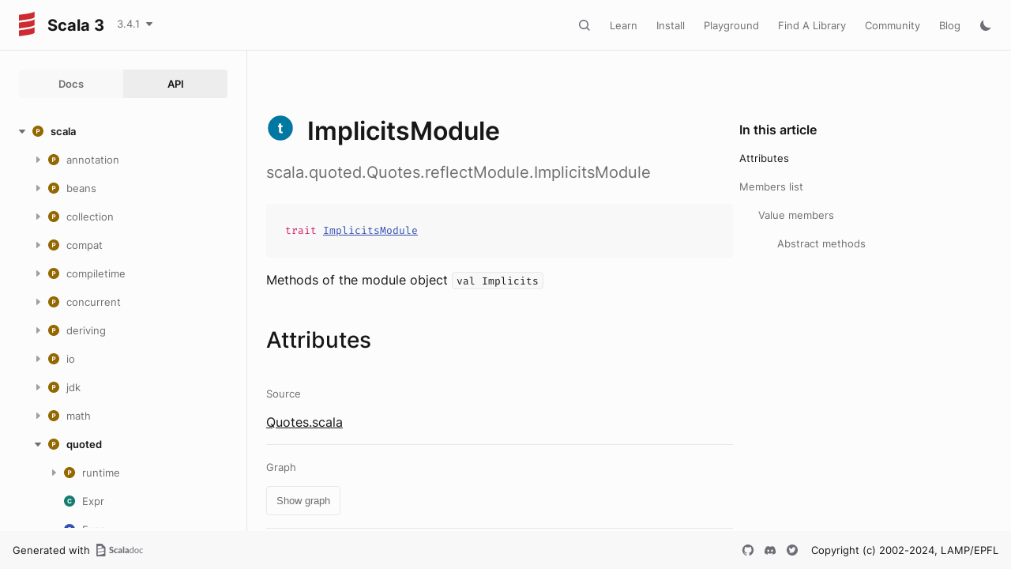

--- FILE ---
content_type: text/html
request_url: https://www.scala-lang.org/files/archive/api/3.4.1/scala/quoted/Quotes$reflectModule$ImplicitsModule.html
body_size: 21986
content:
<!DOCTYPE html><html data-pathToRoot="../../" data-rawLocation="scala/quoted/Quotes$reflectModule$ImplicitsModule" data-dynamicSideMenu="false"><head><meta charset="utf-8"></meta><meta name="viewport" content="width=device-width, initial-scale=1, maximum-scale=1"></meta><title>ImplicitsModule</title><link rel="shortcut icon" type="image/x-icon" href="../../favicon.ico"></link><script type="text/javascript" src="../../scripts/theme.js"></script><script type="text/javascript" src="../../scripts/searchData.js" defer="true"></script><script type="text/javascript" src="../../scripts/scastieConfiguration.js" defer="true"></script><link rel="stylesheet" href="../../styles/theme/bundle.css"></link><link rel="stylesheet" href="../../styles/theme/components/bundle.css"></link><link rel="stylesheet" href="../../styles/theme/components/button/bundle.css"></link><link rel="stylesheet" href="../../styles/theme/layout/bundle.css"></link><link rel="stylesheet" href="../../styles/nord-light.css"></link><link rel="stylesheet" href="../../styles/dotty-icons.css"></link><link rel="stylesheet" href="../../styles/filter-bar.css"></link><link rel="stylesheet" href="../../styles/code-snippets.css"></link><link rel="stylesheet" href="../../styles/searchbar.css"></link><link rel="stylesheet" href="../../styles/social-links.css"></link><link rel="stylesheet" href="../../styles/versions-dropdown.css"></link><link rel="stylesheet" href="../../styles/content-contributors.css"></link><link rel="stylesheet" href="../../styles/fontawesome.css"></link><script type="text/javascript" src="../../hljs/highlight.pack.js" defer="true"></script><script type="text/javascript" src="../../scripts/hljs-scala3.js" defer="true"></script><script type="text/javascript" src="../../scripts/ux.js" defer="true"></script><script type="text/javascript" src="../../scripts/common/component.js" defer="true"></script><script type="text/javascript" src="../../scripts/common/utils.js" defer="true"></script><script type="text/javascript" src="../../scripts/components/FilterBar.js" defer="true"></script><script type="text/javascript" src="../../scripts/components/DocumentableList.js" defer="true"></script><script type="text/javascript" src="../../scripts/components/Input.js" defer="true"></script><script type="text/javascript" src="../../scripts/components/FilterGroup.js" defer="true"></script><script type="text/javascript" src="../../scripts/components/Filter.js" defer="true"></script><script type="text/javascript" src="../../scripts/scaladoc-scalajs.js" defer="true"></script><script type="text/javascript" src="../../scripts/contributors.js" defer="true"></script><script type="text/javascript" src="https://code.jquery.com/jquery-3.5.1.min.js" defer="true"></script><script type="text/javascript" src="https://d3js.org/d3.v6.min.js" defer="true"></script><script type="text/javascript" src="https://cdn.jsdelivr.net/npm/graphlib-dot@0.6.2/dist/graphlib-dot.min.js" defer="true"></script><script type="text/javascript" src="https://cdnjs.cloudflare.com/ajax/libs/dagre-d3/0.6.1/dagre-d3.min.js" defer="true"></script><script type="text/javascript" src="https://scastie.scala-lang.org/embedded.js" defer="true"></script><script type="text/javascript" src="../../scripts/data.js" defer="true"></script><link rel="stylesheet" href="../../styles/apistyles.css"></link><script>var pathToRoot = "../../";</script><script>var versionsDictionaryUrl = "https://scala-lang.org/api/versions.json";</script></head><body><div id=""><div id="header" class="body-small"><div class="header-container-left"><a href="../../" class="logo-container"><span id="project-logo" class="project-logo"><img src="../../project-logo/logo.svg"></img></span><span id="dark-project-logo" class="project-logo"><img src="../../project-logo/logo_dark.svg"></img></span><span class="project-name h300">Scala 3</span></a><span onclick="dropdownHandler(event)" class="text-button with-arrow" id="dropdown-trigger"><a><div class="projectVersion">3.4.1</div></a></span><div id="version-dropdown" class="dropdown-menu"></div></div><div class="header-container-right"><button id="search-toggle" class="icon-button"></button><a href="https://docs.scala-lang.org/" class="text-button">Learn</a><a href="https://www.scala-lang.org/download/" class="text-button">Install</a><a href="https://scastie.scala-lang.org" class="text-button">Playground</a><a href="https://index.scala-lang.org" class="text-button">Find A Library</a><a href="https://www.scala-lang.org/community/" class="text-button">Community</a><a href="https://www.scala-lang.org/blog/" class="text-button">Blog</a><span id="theme-toggle" class="icon-button"></span><span id="mobile-menu-toggle" class="icon-button hamburger"></span></div></div><div id="mobile-menu"><div class="mobile-menu-header body-small"><span class="mobile-menu-logo"><span id="project-logo" class="project-logo"><img src="../../project-logo/logo.svg"></img></span><span id="dark-project-logo" class="project-logo"><img src="../../project-logo/logo_dark.svg"></img></span><span class="project-name h300">Scala 3</span></span><button id="mobile-menu-close" class="icon-button close"></button></div><div class="mobile-menu-container body-medium"><input id="mobile-scaladoc-searchbar-input" class="scaladoc-searchbar-input" type="search" placeholder="Find anything"></input><a href="https://docs.scala-lang.org/" class="mobile-menu-item">Learn</a><a href="https://www.scala-lang.org/download/" class="mobile-menu-item">Install</a><a href="https://scastie.scala-lang.org" class="mobile-menu-item">Playground</a><a href="https://index.scala-lang.org" class="mobile-menu-item">Find A Library</a><a href="https://www.scala-lang.org/community/" class="mobile-menu-item">Community</a><a href="https://www.scala-lang.org/blog/" class="mobile-menu-item">Blog</a><span id="mobile-theme-toggle" class="mobile-menu-item mode"></span></div></div><span id="mobile-sidebar-toggle" class="floating-button"></span><div id="leftColumn" class="body-small"><div class="switcher-container"><a id="docs-nav-button" class="switcher h100 " href="../../docs/index.html">Docs</a><a id="api-nav-button" class="switcher h100 selected" href="../../index.html">API</a></div><nav id="api-nav" class="side-menu"><div class="ni n0 expanded"><span class="nh h100 expanded cs"><button class="ar icon-button expanded"></button><a href="../../scala.html"><span class="micon pa"></span><span>scala</span></a></span><div class="ni n1"><span class="nh "><button class="ar icon-button "></button><a href="../annotation.html"><span class="micon pa"></span><span>annotation</span></a></span><div class="ni n2"><span class="nh "><button class="ar icon-button "></button><a href="../annotation/meta.html"><span class="micon pa"></span><span>meta</span></a></span><div class="ni n3 "><span class="nh "><a href="../annotation/meta/beanGetter.html"><span class="micon cl"></span><span>beanGetter</span></a></span></div><div class="ni n3 "><span class="nh "><a href="../annotation/meta/beanSetter.html"><span class="micon cl"></span><span>beanSetter</span></a></span></div><div class="ni n3 "><span class="nh "><a href="../annotation/meta/companionClass.html"><span class="micon cl"></span><span>companionClass</span></a></span></div><div class="ni n3 "><span class="nh "><a href="../annotation/meta/companionMethod.html"><span class="micon cl"></span><span>companionMethod</span></a></span></div><div class="ni n3 "><span class="nh "><a href="../annotation/meta/companionObject.html"><span class="micon cl"></span><span>companionObject</span></a></span></div><div class="ni n3 "><span class="nh "><a href="../annotation/meta/field.html"><span class="micon cl"></span><span>field</span></a></span></div><div class="ni n3 "><span class="nh "><a href="../annotation/meta/getter.html"><span class="micon cl"></span><span>getter</span></a></span></div><div class="ni n3 "><span class="nh "><a href="../annotation/meta/languageFeature.html"><span class="micon cl"></span><span>languageFeature</span></a></span></div><div class="ni n3 "><span class="nh "><a href="../annotation/meta/param.html"><span class="micon cl"></span><span>param</span></a></span></div><div class="ni n3 "><span class="nh "><a href="../annotation/meta/setter.html"><span class="micon cl"></span><span>setter</span></a></span></div></div><div class="ni n2"><span class="nh "><button class="ar icon-button "></button><a href="../annotation/unchecked.html"><span class="micon pa"></span><span>unchecked</span></a></span><div class="ni n3 "><span class="nh "><a href="../annotation/unchecked/uncheckedCaptures.html"><span class="micon cl"></span><span>uncheckedCaptures</span></a></span></div><div class="ni n3 "><span class="nh "><a href="../annotation/unchecked/uncheckedStable.html"><span class="micon cl"></span><span>uncheckedStable</span></a></span></div><div class="ni n3 "><span class="nh "><a href="../annotation/unchecked/uncheckedVariance.html"><span class="micon cl"></span><span>uncheckedVariance</span></a></span></div></div><div class="ni n2 "><span class="nh "><a href="../annotation/Annotation.html"><span class="micon cl"></span><span>Annotation</span></a></span></div><div class="ni n2 "><span class="nh "><a href="../annotation/ClassfileAnnotation.html"><span class="micon tr"></span><span>ClassfileAnnotation</span></a></span></div><div class="ni n2 "><span class="nh "><a href="../annotation/ConstantAnnotation.html"><span class="micon tr"></span><span>ConstantAnnotation</span></a></span></div><div class="ni n2 "><span class="nh "><a href="../annotation/MacroAnnotation.html"><span class="micon tr"></span><span>MacroAnnotation</span></a></span></div><div class="ni n2 "><span class="nh "><a href="../annotation/MainAnnotation.html"><span class="micon tr"></span><span>MainAnnotation</span></a></span></div><div class="ni n2"><span class="nh "><button class="ar icon-button "></button><a href="../annotation/MainAnnotation$.html"><span class="micon ob"></span><span>MainAnnotation</span></a></span><div class="ni n3 "><span class="nh "><a href="../annotation/MainAnnotation$$Info.html"><span class="micon cl"></span><span>Info</span></a></span></div><div class="ni n3 "><span class="nh "><a href="../annotation/MainAnnotation$$Parameter.html"><span class="micon cl"></span><span>Parameter</span></a></span></div><div class="ni n3 "><span class="nh "><a href="../annotation/MainAnnotation$$ParameterAnnotation.html"><span class="micon tr"></span><span>ParameterAnnotation</span></a></span></div></div><div class="ni n2 "><span class="nh "><a href="../annotation/RefiningAnnotation.html"><span class="micon tr"></span><span>RefiningAnnotation</span></a></span></div><div class="ni n2 "><span class="nh "><a href="../annotation/StaticAnnotation.html"><span class="micon tr"></span><span>StaticAnnotation</span></a></span></div><div class="ni n2 "><span class="nh "><a href="../annotation/TypeConstraint.html"><span class="micon tr"></span><span>TypeConstraint</span></a></span></div><div class="ni n2 "><span class="nh "><a href="../annotation/allowConversions.html"><span class="micon cl"></span><span>allowConversions</span></a></span></div><div class="ni n2 "><span class="nh "><a href="../annotation/alpha.html"><span class="micon cl"></span><span>alpha</span></a></span></div><div class="ni n2 "><span class="nh "><a href="../annotation/capability.html"><span class="micon cl"></span><span>capability</span></a></span></div><div class="ni n2 "><span class="nh "><a href="../annotation/compileTimeOnly.html"><span class="micon cl"></span><span>compileTimeOnly</span></a></span></div><div class="ni n2 "><span class="nh "><a href="../annotation/constructorOnly.html"><span class="micon cl"></span><span>constructorOnly</span></a></span></div><div class="ni n2 "><span class="nh "><a href="../annotation/elidable.html"><span class="micon cl"></span><span>elidable</span></a></span></div><div class="ni n2 "><span class="nh "><a href="../annotation/elidable$.html"><span class="micon ob"></span><span>elidable</span></a></span></div><div class="ni n2 "><span class="nh "><a href="../annotation/experimental.html"><span class="micon cl"></span><span>experimental</span></a></span></div><div class="ni n2 "><span class="nh "><a href="../annotation/implicitAmbiguous.html"><span class="micon cl"></span><span>implicitAmbiguous</span></a></span></div><div class="ni n2 "><span class="nh "><a href="../annotation/implicitNotFound.html"><span class="micon cl"></span><span>implicitNotFound</span></a></span></div><div class="ni n2"><span class="nh "><button class="ar icon-button "></button><a href="../annotation/init$.html"><span class="micon ob"></span><span>init</span></a></span><div class="ni n3 "><span class="nh "><a href="../annotation/init$$widen.html"><span class="micon cl"></span><span>widen</span></a></span></div></div><div class="ni n2 "><span class="nh "><a href="../annotation/newMain.html"><span class="micon cl"></span><span>newMain</span></a></span></div><div class="ni n2"><span class="nh "><button class="ar icon-button "></button><a href="../annotation/newMain$.html"><span class="micon ob"></span><span>newMain</span></a></span><div class="ni n3 "><span class="nh "><a href="../annotation/newMain$$alias.html"><span class="micon cl"></span><span>alias</span></a></span></div></div><div class="ni n2 "><span class="nh "><a href="../annotation/nowarn.html"><span class="micon cl"></span><span>nowarn</span></a></span></div><div class="ni n2 "><span class="nh "><a href="../annotation/publicInBinary.html"><span class="micon cl"></span><span>publicInBinary</span></a></span></div><div class="ni n2 "><span class="nh "><a href="../annotation/retains.html"><span class="micon cl"></span><span>retains</span></a></span></div><div class="ni n2 "><span class="nh "><a href="../annotation/retainsByName.html"><span class="micon cl"></span><span>retainsByName</span></a></span></div><div class="ni n2 "><span class="nh "><a href="../annotation/retainsCap.html"><span class="micon cl"></span><span>retainsCap</span></a></span></div><div class="ni n2 "><span class="nh "><a href="../annotation/showAsInfix.html"><span class="micon cl"></span><span>showAsInfix</span></a></span></div><div class="ni n2 "><span class="nh "><a href="../annotation/static.html"><span class="micon cl"></span><span>static</span></a></span></div><div class="ni n2 "><span class="nh "><a href="../annotation/strictfp.html"><span class="micon cl"></span><span>strictfp</span></a></span></div><div class="ni n2 "><span class="nh "><a href="../annotation/switch.html"><span class="micon cl"></span><span>switch</span></a></span></div><div class="ni n2 "><span class="nh "><a href="../annotation/tailrec.html"><span class="micon cl"></span><span>tailrec</span></a></span></div><div class="ni n2 "><span class="nh "><a href="../annotation/targetName.html"><span class="micon cl"></span><span>targetName</span></a></span></div><div class="ni n2 "><span class="nh "><a href="../annotation/threadUnsafe.html"><span class="micon cl"></span><span>threadUnsafe</span></a></span></div><div class="ni n2 "><span class="nh "><a href="../annotation/transparentTrait.html"><span class="micon cl"></span><span>transparentTrait</span></a></span></div><div class="ni n2 "><span class="nh "><a href="../annotation/unspecialized.html"><span class="micon cl"></span><span>unspecialized</span></a></span></div><div class="ni n2 "><span class="nh "><a href="../annotation/unused.html"><span class="micon cl"></span><span>unused</span></a></span></div><div class="ni n2 "><span class="nh "><a href="../annotation/varargs.html"><span class="micon cl"></span><span>varargs</span></a></span></div></div><div class="ni n1"><span class="nh "><button class="ar icon-button "></button><a href="../beans.html"><span class="micon pa"></span><span>beans</span></a></span><div class="ni n2 "><span class="nh "><a href="../beans/BeanProperty.html"><span class="micon cl"></span><span>BeanProperty</span></a></span></div><div class="ni n2 "><span class="nh "><a href="../beans/BooleanBeanProperty.html"><span class="micon cl"></span><span>BooleanBeanProperty</span></a></span></div></div><div class="ni n1"><span class="nh "><button class="ar icon-button "></button><a href="../collection.html"><span class="micon pa"></span><span>collection</span></a></span><div class="ni n2"><span class="nh "><button class="ar icon-button "></button><a href="../collection/concurrent.html"><span class="micon pa"></span><span>concurrent</span></a></span><div class="ni n3 "><span class="nh "><a href="../collection/concurrent/Map.html"><span class="micon tr"></span><span>Map</span></a></span></div><div class="ni n3 "><span class="nh "><a href="../collection/concurrent/TrieMap.html"><span class="micon cl"></span><span>TrieMap</span></a></span></div><div class="ni n3"><span class="nh "><button class="ar icon-button "></button><a href="../collection/concurrent/TrieMap$.html"><span class="micon ob"></span><span>TrieMap</span></a></span><div class="ni n4 "><span class="nh "><a href="../collection/concurrent/TrieMap$$MangledHashing.html"><span class="micon cl"></span><span>MangledHashing</span></a></span></div></div></div><div class="ni n2"><span class="nh "><button class="ar icon-button "></button><a href="../collection/convert.html"><span class="micon pa"></span><span>convert</span></a></span><div class="ni n3 "><span class="nh "><a href="../collection/convert/AsJavaConverters.html"><span class="micon tr"></span><span>AsJavaConverters</span></a></span></div><div class="ni n3"><span class="nh "><button class="ar icon-button "></button><a href="../collection/convert/AsJavaExtensions.html"><span class="micon tr"></span><span>AsJavaExtensions</span></a></span><div class="ni n4 "><span class="nh "><a href="../collection/convert/AsJavaExtensions$BufferHasAsJava.html"><span class="micon cl"></span><span>BufferHasAsJava</span></a></span></div><div class="ni n4 "><span class="nh "><a href="../collection/convert/AsJavaExtensions$ConcurrentMapHasAsJava.html"><span class="micon cl"></span><span>ConcurrentMapHasAsJava</span></a></span></div><div class="ni n4 "><span class="nh "><a href="../collection/convert/AsJavaExtensions$IterableHasAsJava.html"><span class="micon cl"></span><span>IterableHasAsJava</span></a></span></div><div class="ni n4 "><span class="nh "><a href="../collection/convert/AsJavaExtensions$IteratorHasAsJava.html"><span class="micon cl"></span><span>IteratorHasAsJava</span></a></span></div><div class="ni n4 "><span class="nh "><a href="../collection/convert/AsJavaExtensions$MapHasAsJava.html"><span class="micon cl"></span><span>MapHasAsJava</span></a></span></div><div class="ni n4 "><span class="nh "><a href="../collection/convert/AsJavaExtensions$MutableMapHasAsJava.html"><span class="micon cl"></span><span>MutableMapHasAsJava</span></a></span></div><div class="ni n4 "><span class="nh "><a href="../collection/convert/AsJavaExtensions$MutableSeqHasAsJava.html"><span class="micon cl"></span><span>MutableSeqHasAsJava</span></a></span></div><div class="ni n4 "><span class="nh "><a href="../collection/convert/AsJavaExtensions$MutableSetHasAsJava.html"><span class="micon cl"></span><span>MutableSetHasAsJava</span></a></span></div><div class="ni n4 "><span class="nh "><a href="../collection/convert/AsJavaExtensions$SeqHasAsJava.html"><span class="micon cl"></span><span>SeqHasAsJava</span></a></span></div><div class="ni n4 "><span class="nh "><a href="../collection/convert/AsJavaExtensions$SetHasAsJava.html"><span class="micon cl"></span><span>SetHasAsJava</span></a></span></div></div><div class="ni n3 "><span class="nh "><a href="../collection/convert/AsScalaConverters.html"><span class="micon tr"></span><span>AsScalaConverters</span></a></span></div><div class="ni n3"><span class="nh "><button class="ar icon-button "></button><a href="../collection/convert/AsScalaExtensions.html"><span class="micon tr"></span><span>AsScalaExtensions</span></a></span><div class="ni n4 "><span class="nh "><a href="../collection/convert/AsScalaExtensions$CollectionHasAsScala.html"><span class="micon cl"></span><span>CollectionHasAsScala</span></a></span></div><div class="ni n4 "><span class="nh "><a href="../collection/convert/AsScalaExtensions$ConcurrentMapHasAsScala.html"><span class="micon cl"></span><span>ConcurrentMapHasAsScala</span></a></span></div><div class="ni n4 "><span class="nh "><a href="../collection/convert/AsScalaExtensions$DictionaryHasAsScala.html"><span class="micon cl"></span><span>DictionaryHasAsScala</span></a></span></div><div class="ni n4 "><span class="nh "><a href="../collection/convert/AsScalaExtensions$EnumerationHasAsScala.html"><span class="micon cl"></span><span>EnumerationHasAsScala</span></a></span></div><div class="ni n4 "><span class="nh "><a href="../collection/convert/AsScalaExtensions$IterableHasAsScala.html"><span class="micon cl"></span><span>IterableHasAsScala</span></a></span></div><div class="ni n4 "><span class="nh "><a href="../collection/convert/AsScalaExtensions$IteratorHasAsScala.html"><span class="micon cl"></span><span>IteratorHasAsScala</span></a></span></div><div class="ni n4 "><span class="nh "><a href="../collection/convert/AsScalaExtensions$ListHasAsScala.html"><span class="micon cl"></span><span>ListHasAsScala</span></a></span></div><div class="ni n4 "><span class="nh "><a href="../collection/convert/AsScalaExtensions$MapHasAsScala.html"><span class="micon cl"></span><span>MapHasAsScala</span></a></span></div><div class="ni n4 "><span class="nh "><a href="../collection/convert/AsScalaExtensions$PropertiesHasAsScala.html"><span class="micon cl"></span><span>PropertiesHasAsScala</span></a></span></div><div class="ni n4 "><span class="nh "><a href="../collection/convert/AsScalaExtensions$SetHasAsScala.html"><span class="micon cl"></span><span>SetHasAsScala</span></a></span></div></div><div class="ni n3 "><span class="nh "><a href="../collection/convert/ImplicitConversions$.html"><span class="micon ob"></span><span>ImplicitConversions</span></a></span></div><div class="ni n3 "><span class="nh "><a href="../collection/convert/ImplicitConversionsToJava$.html"><span class="micon ob"></span><span>ImplicitConversionsToJava</span></a></span></div><div class="ni n3 "><span class="nh "><a href="../collection/convert/ImplicitConversionsToScala$.html"><span class="micon ob"></span><span>ImplicitConversionsToScala</span></a></span></div><div class="ni n3"><span class="nh "><button class="ar icon-button "></button><a href="../collection/convert/StreamExtensions.html"><span class="micon tr"></span><span>StreamExtensions</span></a></span><div class="ni n4 "><span class="nh "><a href="../collection/convert/StreamExtensions$AnyArrayHasSeqParStream.html"><span class="micon cl"></span><span>AnyArrayHasSeqParStream</span></a></span></div><div class="ni n4 "><span class="nh "><a href="../collection/convert/StreamExtensions$ByteArrayHasSeqParStream.html"><span class="micon cl"></span><span>ByteArrayHasSeqParStream</span></a></span></div><div class="ni n4 "><span class="nh "><a href="../collection/convert/StreamExtensions$CharArrayHasSeqParStream.html"><span class="micon cl"></span><span>CharArrayHasSeqParStream</span></a></span></div><div class="ni n4 "><span class="nh "><a href="../collection/convert/StreamExtensions$DoubleArrayHasSeqParStream.html"><span class="micon cl"></span><span>DoubleArrayHasSeqParStream</span></a></span></div><div class="ni n4 "><span class="nh "><a href="../collection/convert/StreamExtensions$DoubleStreamHasToScala.html"><span class="micon cl"></span><span>DoubleStreamHasToScala</span></a></span></div><div class="ni n4 "><span class="nh "><a href="../collection/convert/StreamExtensions$FloatArrayHasSeqParStream.html"><span class="micon cl"></span><span>FloatArrayHasSeqParStream</span></a></span></div><div class="ni n4 "><span class="nh "><a href="../collection/convert/StreamExtensions$IntArrayHasSeqParStream.html"><span class="micon cl"></span><span>IntArrayHasSeqParStream</span></a></span></div><div class="ni n4 "><span class="nh "><a href="../collection/convert/StreamExtensions$IntStreamHasToScala.html"><span class="micon cl"></span><span>IntStreamHasToScala</span></a></span></div><div class="ni n4 "><span class="nh "><a href="../collection/convert/StreamExtensions$IterableHasSeqStream.html"><span class="micon cl"></span><span>IterableHasSeqStream</span></a></span></div><div class="ni n4 "><span class="nh "><a href="../collection/convert/StreamExtensions$IterableNonGenericHasParStream.html"><span class="micon cl"></span><span>IterableNonGenericHasParStream</span></a></span></div><div class="ni n4 "><span class="nh "><a href="../collection/convert/StreamExtensions$LongArrayHasSeqParStream.html"><span class="micon cl"></span><span>LongArrayHasSeqParStream</span></a></span></div><div class="ni n4 "><span class="nh "><a href="../collection/convert/StreamExtensions$LongStreamHasToScala.html"><span class="micon cl"></span><span>LongStreamHasToScala</span></a></span></div><div class="ni n4 "><span class="nh "><a href="../collection/convert/StreamExtensions$MapHasParKeyValueStream.html"><span class="micon cl"></span><span>MapHasParKeyValueStream</span></a></span></div><div class="ni n4 "><span class="nh "><a href="../collection/convert/StreamExtensions$MapHasSeqKeyValueStream.html"><span class="micon cl"></span><span>MapHasSeqKeyValueStream</span></a></span></div><div class="ni n4 "><span class="nh "><a href="../collection/convert/StreamExtensions$ShortArrayHasSeqParStream.html"><span class="micon cl"></span><span>ShortArrayHasSeqParStream</span></a></span></div><div class="ni n4 "><span class="nh "><a href="../collection/convert/StreamExtensions$StepperHasParStream.html"><span class="micon cl"></span><span>StepperHasParStream</span></a></span></div><div class="ni n4 "><span class="nh "><a href="../collection/convert/StreamExtensions$StepperHasSeqStream.html"><span class="micon cl"></span><span>StepperHasSeqStream</span></a></span></div><div class="ni n4 "><span class="nh "><a href="../collection/convert/StreamExtensions$StreamHasToScala.html"><span class="micon cl"></span><span>StreamHasToScala</span></a></span></div><div class="ni n4 "><span class="nh "><a href="../collection/convert/StreamExtensions$StringHasSeqParStream.html"><span class="micon cl"></span><span>StringHasSeqParStream</span></a></span></div></div><div class="ni n3"><span class="nh "><button class="ar icon-button "></button><a href="../collection/convert/StreamExtensions$.html"><span class="micon ob"></span><span>StreamExtensions</span></a></span><div class="ni n4 "><span class="nh "><a href="../collection/convert/StreamExtensions$$AccumulatorFactoryInfo$.html"><span class="micon ob"></span><span>AccumulatorFactoryInfo</span></a></span></div><div class="ni n4 "><span class="nh "><a href="../collection/convert/StreamExtensions$$AccumulatorFactoryInfo.html"><span class="micon tr"></span><span>AccumulatorFactoryInfo</span></a></span></div><div class="ni n4 "><span class="nh "><a href="../collection/convert/StreamExtensions$$LowPriorityAccumulatorFactoryInfo.html"><span class="micon tr"></span><span>LowPriorityAccumulatorFactoryInfo</span></a></span></div><div class="ni n4 "><span class="nh "><a href="../collection/convert/StreamExtensions$$StreamShape$.html"><span class="micon ob"></span><span>StreamShape</span></a></span></div><div class="ni n4 "><span class="nh "><a href="../collection/convert/StreamExtensions$$StreamShape.html"><span class="micon tr"></span><span>StreamShape</span></a></span></div><div class="ni n4 "><span class="nh "><a href="../collection/convert/StreamExtensions$$StreamShapeLowPriority1.html"><span class="micon tr"></span><span>StreamShapeLowPriority1</span></a></span></div><div class="ni n4 "><span class="nh "><a href="../collection/convert/StreamExtensions$$StreamUnboxer$.html"><span class="micon ob"></span><span>StreamUnboxer</span></a></span></div><div class="ni n4 "><span class="nh "><a href="../collection/convert/StreamExtensions$$StreamUnboxer.html"><span class="micon tr"></span><span>StreamUnboxer</span></a></span></div></div><div class="ni n3 "><span class="nh "><a href="../collection/convert/ToJavaImplicits.html"><span class="micon tr"></span><span>ToJavaImplicits</span></a></span></div><div class="ni n3 "><span class="nh "><a href="../collection/convert/ToScalaImplicits.html"><span class="micon tr"></span><span>ToScalaImplicits</span></a></span></div></div><div class="ni n2"><span class="nh "><button class="ar icon-button "></button><a href="../collection/generic.html"><span class="micon pa"></span><span>generic</span></a></span><div class="ni n3 "><span class="nh "><a href="../collection/generic/DefaultSerializable.html"><span class="micon tr"></span><span>DefaultSerializable</span></a></span></div><div class="ni n3 "><span class="nh "><a href="../collection/generic/DefaultSerializationProxy.html"><span class="micon cl"></span><span>DefaultSerializationProxy</span></a></span></div><div class="ni n3 "><span class="nh "><a href="../collection/generic/IsIterable.html"><span class="micon tr"></span><span>IsIterable</span></a></span></div><div class="ni n3 "><span class="nh "><a href="../collection/generic/IsIterable$.html"><span class="micon ob"></span><span>IsIterable</span></a></span></div><div class="ni n3 "><span class="nh "><a href="../collection/generic/IsIterableLowPriority.html"><span class="micon tr"></span><span>IsIterableLowPriority</span></a></span></div><div class="ni n3 "><span class="nh "><a href="../collection/generic/IsIterableOnce.html"><span class="micon tr"></span><span>IsIterableOnce</span></a></span></div><div class="ni n3 "><span class="nh "><a href="../collection/generic/IsIterableOnce$.html"><span class="micon ob"></span><span>IsIterableOnce</span></a></span></div><div class="ni n3 "><span class="nh "><a href="../collection/generic/IsIterableOnceLowPriority.html"><span class="micon tr"></span><span>IsIterableOnceLowPriority</span></a></span></div><div class="ni n3 "><span class="nh "><a href="../collection/generic/IsMap.html"><span class="micon tr"></span><span>IsMap</span></a></span></div><div class="ni n3 "><span class="nh "><a href="../collection/generic/IsMap$.html"><span class="micon ob"></span><span>IsMap</span></a></span></div><div class="ni n3 "><span class="nh "><a href="../collection/generic/IsSeq.html"><span class="micon tr"></span><span>IsSeq</span></a></span></div><div class="ni n3 "><span class="nh "><a href="../collection/generic/IsSeq$.html"><span class="micon ob"></span><span>IsSeq</span></a></span></div><div class="ni n3 "><span class="nh "><a href="../collection/generic/Subtractable.html"><span class="micon tr"></span><span>Subtractable</span></a></span></div></div><div class="ni n2"><span class="nh "><button class="ar icon-button "></button><a href="../collection/immutable.html"><span class="micon pa"></span><span>immutable</span></a></span><div class="ni n3 "><span class="nh "><a href="../collection/immutable/::.html"><span class="micon cl"></span><span>::</span></a></span></div><div class="ni n3 "><span class="nh "><a href="../collection/immutable/AbstractMap.html"><span class="micon cl"></span><span>AbstractMap</span></a></span></div><div class="ni n3 "><span class="nh "><a href="../collection/immutable/AbstractSeq.html"><span class="micon cl"></span><span>AbstractSeq</span></a></span></div><div class="ni n3 "><span class="nh "><a href="../collection/immutable/AbstractSet.html"><span class="micon cl"></span><span>AbstractSet</span></a></span></div><div class="ni n3 "><span class="nh "><a href="../collection/immutable/ArraySeq.html"><span class="micon cl"></span><span>ArraySeq</span></a></span></div><div class="ni n3"><span class="nh "><button class="ar icon-button "></button><a href="../collection/immutable/ArraySeq$.html"><span class="micon ob"></span><span>ArraySeq</span></a></span><div class="ni n4 "><span class="nh "><a href="../collection/immutable/ArraySeq$$ofBoolean.html"><span class="micon cl"></span><span>ofBoolean</span></a></span></div><div class="ni n4 "><span class="nh "><a href="../collection/immutable/ArraySeq$$ofByte.html"><span class="micon cl"></span><span>ofByte</span></a></span></div><div class="ni n4 "><span class="nh "><a href="../collection/immutable/ArraySeq$$ofChar.html"><span class="micon cl"></span><span>ofChar</span></a></span></div><div class="ni n4 "><span class="nh "><a href="../collection/immutable/ArraySeq$$ofDouble.html"><span class="micon cl"></span><span>ofDouble</span></a></span></div><div class="ni n4 "><span class="nh "><a href="../collection/immutable/ArraySeq$$ofFloat.html"><span class="micon cl"></span><span>ofFloat</span></a></span></div><div class="ni n4 "><span class="nh "><a href="../collection/immutable/ArraySeq$$ofInt.html"><span class="micon cl"></span><span>ofInt</span></a></span></div><div class="ni n4 "><span class="nh "><a href="../collection/immutable/ArraySeq$$ofLong.html"><span class="micon cl"></span><span>ofLong</span></a></span></div><div class="ni n4 "><span class="nh "><a href="../collection/immutable/ArraySeq$$ofRef.html"><span class="micon cl"></span><span>ofRef</span></a></span></div><div class="ni n4 "><span class="nh "><a href="../collection/immutable/ArraySeq$$ofShort.html"><span class="micon cl"></span><span>ofShort</span></a></span></div><div class="ni n4 "><span class="nh "><a href="../collection/immutable/ArraySeq$$ofUnit.html"><span class="micon cl"></span><span>ofUnit</span></a></span></div></div><div class="ni n3 "><span class="nh "><a href="../collection/immutable/BitSet.html"><span class="micon cl"></span><span>BitSet</span></a></span></div><div class="ni n3"><span class="nh "><button class="ar icon-button "></button><a href="../collection/immutable/BitSet$.html"><span class="micon ob"></span><span>BitSet</span></a></span><div class="ni n4 "><span class="nh "><a href="../collection/immutable/BitSet$$BitSet1.html"><span class="micon cl"></span><span>BitSet1</span></a></span></div><div class="ni n4 "><span class="nh "><a href="../collection/immutable/BitSet$$BitSet2.html"><span class="micon cl"></span><span>BitSet2</span></a></span></div><div class="ni n4 "><span class="nh "><a href="../collection/immutable/BitSet$$BitSetN.html"><span class="micon cl"></span><span>BitSetN</span></a></span></div></div><div class="ni n3 "><span class="nh "><a href="../collection/immutable/HashMap.html"><span class="micon cl"></span><span>HashMap</span></a></span></div><div class="ni n3 "><span class="nh "><a href="../collection/immutable/HashMap$.html"><span class="micon ob"></span><span>HashMap</span></a></span></div><div class="ni n3 "><span class="nh "><a href="../collection/immutable/HashSet.html"><span class="micon cl"></span><span>HashSet</span></a></span></div><div class="ni n3 "><span class="nh "><a href="../collection/immutable/HashSet$.html"><span class="micon ob"></span><span>HashSet</span></a></span></div><div class="ni n3 "><span class="nh "><a href="../collection/immutable/IndexedSeq.html"><span class="micon tr"></span><span>IndexedSeq</span></a></span></div><div class="ni n3 "><span class="nh "><a href="../collection/immutable/IndexedSeq$.html"><span class="micon ob"></span><span>IndexedSeq</span></a></span></div><div class="ni n3 "><span class="nh "><a href="../collection/immutable/IndexedSeqDefaults$.html"><span class="micon ob"></span><span>IndexedSeqDefaults</span></a></span></div><div class="ni n3 "><span class="nh "><a href="../collection/immutable/IndexedSeqOps.html"><span class="micon tr"></span><span>IndexedSeqOps</span></a></span></div><div class="ni n3 "><span class="nh "><a href="../collection/immutable/IntMap$.html"><span class="micon ob"></span><span>IntMap</span></a></span></div><div class="ni n3 "><span class="nh "><a href="../collection/immutable/IntMap.html"><span class="micon cl"></span><span>IntMap</span></a></span></div><div class="ni n3 "><span class="nh "><a href="../collection/immutable/Iterable.html"><span class="micon tr"></span><span>Iterable</span></a></span></div><div class="ni n3 "><span class="nh "><a href="../collection/immutable/Iterable$.html"><span class="micon ob"></span><span>Iterable</span></a></span></div><div class="ni n3 "><span class="nh "><a href="../collection/immutable/LazyList.html"><span class="micon cl"></span><span>LazyList</span></a></span></div><div class="ni n3"><span class="nh "><button class="ar icon-button "></button><a href="../collection/immutable/LazyList$.html"><span class="micon ob"></span><span>LazyList</span></a></span><div class="ni n4 "><span class="nh "><a href="../collection/immutable/LazyList$$%23::$.html"><span class="micon ob"></span><span>#::</span></a></span></div><div class="ni n4 "><span class="nh "><a href="../collection/immutable/LazyList$$Deferrer.html"><span class="micon cl"></span><span>Deferrer</span></a></span></div><div class="ni n4 "><span class="nh "><a href="../collection/immutable/LazyList$$SerializationProxy.html"><span class="micon cl"></span><span>SerializationProxy</span></a></span></div><div class="ni n4 "><span class="nh "><a href="../collection/immutable/LazyList$$cons$.html"><span class="micon ob"></span><span>cons</span></a></span></div></div><div class="ni n3 "><span class="nh "><a href="../collection/immutable/LinearSeq.html"><span class="micon tr"></span><span>LinearSeq</span></a></span></div><div class="ni n3 "><span class="nh "><a href="../collection/immutable/LinearSeq$.html"><span class="micon ob"></span><span>LinearSeq</span></a></span></div><div class="ni n3 "><span class="nh "><a href="../collection/immutable/LinearSeqOps.html"><span class="micon tr"></span><span>LinearSeqOps</span></a></span></div><div class="ni n3 "><span class="nh "><a href="../collection/immutable/List.html"><span class="micon cl"></span><span>List</span></a></span></div><div class="ni n3 "><span class="nh "><a href="../collection/immutable/List$.html"><span class="micon ob"></span><span>List</span></a></span></div><div class="ni n3 "><span class="nh "><a href="../collection/immutable/ListMap.html"><span class="micon cl"></span><span>ListMap</span></a></span></div><div class="ni n3 "><span class="nh "><a href="../collection/immutable/ListMap$.html"><span class="micon ob"></span><span>ListMap</span></a></span></div><div class="ni n3 "><span class="nh "><a href="../collection/immutable/ListSet.html"><span class="micon cl"></span><span>ListSet</span></a></span></div><div class="ni n3 "><span class="nh "><a href="../collection/immutable/ListSet$.html"><span class="micon ob"></span><span>ListSet</span></a></span></div><div class="ni n3 "><span class="nh "><a href="../collection/immutable/LongMap$.html"><span class="micon ob"></span><span>LongMap</span></a></span></div><div class="ni n3 "><span class="nh "><a href="../collection/immutable/LongMap.html"><span class="micon cl"></span><span>LongMap</span></a></span></div><div class="ni n3 "><span class="nh "><a href="../collection/immutable/Map.html"><span class="micon tr"></span><span>Map</span></a></span></div><div class="ni n3"><span class="nh "><button class="ar icon-button "></button><a href="../collection/immutable/Map$.html"><span class="micon ob"></span><span>Map</span></a></span><div class="ni n4 "><span class="nh "><a href="../collection/immutable/Map$$Map1.html"><span class="micon cl"></span><span>Map1</span></a></span></div><div class="ni n4 "><span class="nh "><a href="../collection/immutable/Map$$Map2.html"><span class="micon cl"></span><span>Map2</span></a></span></div><div class="ni n4 "><span class="nh "><a href="../collection/immutable/Map$$Map3.html"><span class="micon cl"></span><span>Map3</span></a></span></div><div class="ni n4 "><span class="nh "><a href="../collection/immutable/Map$$Map4.html"><span class="micon cl"></span><span>Map4</span></a></span></div><div class="ni n4 "><span class="nh "><a href="../collection/immutable/Map$$WithDefault.html"><span class="micon cl"></span><span>WithDefault</span></a></span></div></div><div class="ni n3 "><span class="nh "><a href="../collection/immutable/MapOps.html"><span class="micon tr"></span><span>MapOps</span></a></span></div><div class="ni n3 "><span class="nh "><a href="../collection/immutable/Nil$.html"><span class="micon ob"></span><span>Nil</span></a></span></div><div class="ni n3 "><span class="nh "><a href="../collection/immutable/NumericRange.html"><span class="micon cl"></span><span>NumericRange</span></a></span></div><div class="ni n3"><span class="nh "><button class="ar icon-button "></button><a href="../collection/immutable/NumericRange$.html"><span class="micon ob"></span><span>NumericRange</span></a></span><div class="ni n4 "><span class="nh "><a href="../collection/immutable/NumericRange$$Exclusive.html"><span class="micon cl"></span><span>Exclusive</span></a></span></div><div class="ni n4 "><span class="nh "><a href="../collection/immutable/NumericRange$$Inclusive.html"><span class="micon cl"></span><span>Inclusive</span></a></span></div></div><div class="ni n3 "><span class="nh "><a href="../collection/immutable/Queue.html"><span class="micon cl"></span><span>Queue</span></a></span></div><div class="ni n3 "><span class="nh "><a href="../collection/immutable/Queue$.html"><span class="micon ob"></span><span>Queue</span></a></span></div><div class="ni n3 "><span class="nh "><a href="../collection/immutable/Range.html"><span class="micon cl"></span><span>Range</span></a></span></div><div class="ni n3"><span class="nh "><button class="ar icon-button "></button><a href="../collection/immutable/Range$.html"><span class="micon ob"></span><span>Range</span></a></span><div class="ni n4 "><span class="nh "><a href="../collection/immutable/Range$$BigDecimal$.html"><span class="micon ob"></span><span>BigDecimal</span></a></span></div><div class="ni n4 "><span class="nh "><a href="../collection/immutable/Range$$BigInt$.html"><span class="micon ob"></span><span>BigInt</span></a></span></div><div class="ni n4 "><span class="nh "><a href="../collection/immutable/Range$$Exclusive.html"><span class="micon cl"></span><span>Exclusive</span></a></span></div><div class="ni n4 "><span class="nh "><a href="../collection/immutable/Range$$Inclusive.html"><span class="micon cl"></span><span>Inclusive</span></a></span></div><div class="ni n4 "><span class="nh "><a href="../collection/immutable/Range$$Int$.html"><span class="micon ob"></span><span>Int</span></a></span></div><div class="ni n4 "><span class="nh "><a href="../collection/immutable/Range$$Long$.html"><span class="micon ob"></span><span>Long</span></a></span></div><div class="ni n4 "><span class="nh "><a href="../collection/immutable/Range$$Partial.html"><span class="micon cl"></span><span>Partial</span></a></span></div></div><div class="ni n3 "><span class="nh "><a href="../collection/immutable/Seq.html"><span class="micon tr"></span><span>Seq</span></a></span></div><div class="ni n3 "><span class="nh "><a href="../collection/immutable/Seq$.html"><span class="micon ob"></span><span>Seq</span></a></span></div><div class="ni n3 "><span class="nh "><a href="../collection/immutable/SeqMap.html"><span class="micon tr"></span><span>SeqMap</span></a></span></div><div class="ni n3 "><span class="nh "><a href="../collection/immutable/SeqMap$.html"><span class="micon ob"></span><span>SeqMap</span></a></span></div><div class="ni n3 "><span class="nh "><a href="../collection/immutable/SeqOps.html"><span class="micon tr"></span><span>SeqOps</span></a></span></div><div class="ni n3 "><span class="nh "><a href="../collection/immutable/Set.html"><span class="micon tr"></span><span>Set</span></a></span></div><div class="ni n3"><span class="nh "><button class="ar icon-button "></button><a href="../collection/immutable/Set$.html"><span class="micon ob"></span><span>Set</span></a></span><div class="ni n4 "><span class="nh "><a href="../collection/immutable/Set$$Set1.html"><span class="micon cl"></span><span>Set1</span></a></span></div><div class="ni n4 "><span class="nh "><a href="../collection/immutable/Set$$Set2.html"><span class="micon cl"></span><span>Set2</span></a></span></div><div class="ni n4 "><span class="nh "><a href="../collection/immutable/Set$$Set3.html"><span class="micon cl"></span><span>Set3</span></a></span></div><div class="ni n4 "><span class="nh "><a href="../collection/immutable/Set$$Set4.html"><span class="micon cl"></span><span>Set4</span></a></span></div></div><div class="ni n3 "><span class="nh "><a href="../collection/immutable/SetOps.html"><span class="micon tr"></span><span>SetOps</span></a></span></div><div class="ni n3 "><span class="nh "><a href="../collection/immutable/SortedMap.html"><span class="micon tr"></span><span>SortedMap</span></a></span></div><div class="ni n3"><span class="nh "><button class="ar icon-button "></button><a href="../collection/immutable/SortedMap$.html"><span class="micon ob"></span><span>SortedMap</span></a></span><div class="ni n4 "><span class="nh "><a href="../collection/immutable/SortedMap$$WithDefault.html"><span class="micon cl"></span><span>WithDefault</span></a></span></div></div><div class="ni n3"><span class="nh "><button class="ar icon-button "></button><a href="../collection/immutable/SortedMapOps.html"><span class="micon tr"></span><span>SortedMapOps</span></a></span><div class="ni n4 "><span class="nh "><a href="../collection/immutable/SortedMapOps$ImmutableKeySortedSet.html"><span class="micon cl"></span><span>ImmutableKeySortedSet</span></a></span></div></div><div class="ni n3 "><span class="nh "><a href="../collection/immutable/SortedSet.html"><span class="micon tr"></span><span>SortedSet</span></a></span></div><div class="ni n3 "><span class="nh "><a href="../collection/immutable/SortedSet$.html"><span class="micon ob"></span><span>SortedSet</span></a></span></div><div class="ni n3 "><span class="nh "><a href="../collection/immutable/SortedSetOps.html"><span class="micon tr"></span><span>SortedSetOps</span></a></span></div><div class="ni n3 "><span class="nh "><a href="../collection/immutable/Stream.html"><span class="micon cl"></span><span>Stream</span></a></span></div><div class="ni n3"><span class="nh "><button class="ar icon-button "></button><a href="../collection/immutable/Stream$.html"><span class="micon ob"></span><span>Stream</span></a></span><div class="ni n4 "><span class="nh "><a href="../collection/immutable/Stream$$%23::$.html"><span class="micon ob"></span><span>#::</span></a></span></div><div class="ni n4 "><span class="nh "><a href="../collection/immutable/Stream$$Cons.html"><span class="micon cl"></span><span>Cons</span></a></span></div><div class="ni n4 "><span class="nh "><a href="../collection/immutable/Stream$$Deferrer.html"><span class="micon cl"></span><span>Deferrer</span></a></span></div><div class="ni n4 "><span class="nh "><a href="../collection/immutable/Stream$$Empty$.html"><span class="micon ob"></span><span>Empty</span></a></span></div><div class="ni n4 "><span class="nh "><a href="../collection/immutable/Stream$$SerializationProxy.html"><span class="micon cl"></span><span>SerializationProxy</span></a></span></div><div class="ni n4 "><span class="nh "><a href="../collection/immutable/Stream$$cons$.html"><span class="micon ob"></span><span>cons</span></a></span></div></div><div class="ni n3 "><span class="nh "><a href="../collection/immutable/StrictOptimizedMapOps.html"><span class="micon tr"></span><span>StrictOptimizedMapOps</span></a></span></div><div class="ni n3 "><span class="nh "><a href="../collection/immutable/StrictOptimizedSeqOps.html"><span class="micon tr"></span><span>StrictOptimizedSeqOps</span></a></span></div><div class="ni n3 "><span class="nh "><a href="../collection/immutable/StrictOptimizedSetOps.html"><span class="micon tr"></span><span>StrictOptimizedSetOps</span></a></span></div><div class="ni n3 "><span class="nh "><a href="../collection/immutable/StrictOptimizedSortedMapOps.html"><span class="micon tr"></span><span>StrictOptimizedSortedMapOps</span></a></span></div><div class="ni n3 "><span class="nh "><a href="../collection/immutable/StrictOptimizedSortedSetOps.html"><span class="micon tr"></span><span>StrictOptimizedSortedSetOps</span></a></span></div><div class="ni n3 "><span class="nh "><a href="../collection/immutable/TreeMap.html"><span class="micon cl"></span><span>TreeMap</span></a></span></div><div class="ni n3 "><span class="nh "><a href="../collection/immutable/TreeMap$.html"><span class="micon ob"></span><span>TreeMap</span></a></span></div><div class="ni n3 "><span class="nh "><a href="../collection/immutable/TreeSeqMap.html"><span class="micon cl"></span><span>TreeSeqMap</span></a></span></div><div class="ni n3"><span class="nh "><button class="ar icon-button "></button><a href="../collection/immutable/TreeSeqMap$.html"><span class="micon ob"></span><span>TreeSeqMap</span></a></span><div class="ni n4 "><span class="nh "><a href="../collection/immutable/TreeSeqMap$$Builder.html"><span class="micon cl"></span><span>Builder</span></a></span></div><div class="ni n4"><span class="nh "><button class="ar icon-button "></button><a href="../collection/immutable/TreeSeqMap$$OrderBy$.html"><span class="micon ob"></span><span>OrderBy</span></a></span><div class="ni n5 "><span class="nh "><a href="../collection/immutable/TreeSeqMap$$OrderBy$$Insertion$.html"><span class="micon ob"></span><span>Insertion</span></a></span></div><div class="ni n5 "><span class="nh "><a href="../collection/immutable/TreeSeqMap$$OrderBy$$Modification$.html"><span class="micon ob"></span><span>Modification</span></a></span></div></div><div class="ni n4 "><span class="nh "><a href="../collection/immutable/TreeSeqMap$$OrderBy.html"><span class="micon tr"></span><span>OrderBy</span></a></span></div><div class="ni n4 "><span class="nh "><a href="../collection/immutable/TreeSeqMap$$Ordering.html"><span class="micon cl"></span><span>Ordering</span></a></span></div></div><div class="ni n3 "><span class="nh "><a href="../collection/immutable/TreeSet.html"><span class="micon cl"></span><span>TreeSet</span></a></span></div><div class="ni n3 "><span class="nh "><a href="../collection/immutable/TreeSet$.html"><span class="micon ob"></span><span>TreeSet</span></a></span></div><div class="ni n3 "><span class="nh "><a href="../collection/immutable/Vector$.html"><span class="micon ob"></span><span>Vector</span></a></span></div><div class="ni n3 "><span class="nh "><a href="../collection/immutable/Vector.html"><span class="micon cl"></span><span>Vector</span></a></span></div><div class="ni n3 "><span class="nh "><a href="../collection/immutable/VectorBuilder.html"><span class="micon cl"></span><span>VectorBuilder</span></a></span></div><div class="ni n3 "><span class="nh "><a href="../collection/immutable/VectorMap.html"><span class="micon cl"></span><span>VectorMap</span></a></span></div><div class="ni n3 "><span class="nh "><a href="../collection/immutable/VectorMap$.html"><span class="micon ob"></span><span>VectorMap</span></a></span></div><div class="ni n3 "><span class="nh "><a href="../collection/immutable/WrappedString.html"><span class="micon cl"></span><span>WrappedString</span></a></span></div><div class="ni n3"><span class="nh "><button class="ar icon-button "></button><a href="../collection/immutable/WrappedString$.html"><span class="micon ob"></span><span>WrappedString</span></a></span><div class="ni n4 "><span class="nh "><a href="../collection/immutable/WrappedString$$UnwrapOp.html"><span class="micon cl"></span><span>UnwrapOp</span></a></span></div></div></div><div class="ni n2"><span class="nh "><button class="ar icon-button "></button><a href="../collection/mutable.html"><span class="micon pa"></span><span>mutable</span></a></span><div class="ni n3 "><span class="nh "><a href="../collection/mutable/AbstractBuffer.html"><span class="micon cl"></span><span>AbstractBuffer</span></a></span></div><div class="ni n3 "><span class="nh "><a href="../collection/mutable/AbstractIterable.html"><span class="micon cl"></span><span>AbstractIterable</span></a></span></div><div class="ni n3 "><span class="nh "><a href="../collection/mutable/AbstractMap.html"><span class="micon cl"></span><span>AbstractMap</span></a></span></div><div class="ni n3 "><span class="nh "><a href="../collection/mutable/AbstractSeq.html"><span class="micon cl"></span><span>AbstractSeq</span></a></span></div><div class="ni n3 "><span class="nh "><a href="../collection/mutable/AbstractSet.html"><span class="micon cl"></span><span>AbstractSet</span></a></span></div><div class="ni n3 "><span class="nh "><a href="../collection/mutable/AnyRefMap.html"><span class="micon cl"></span><span>AnyRefMap</span></a></span></div><div class="ni n3"><span class="nh "><button class="ar icon-button "></button><a href="../collection/mutable/AnyRefMap$.html"><span class="micon ob"></span><span>AnyRefMap</span></a></span><div class="ni n4 "><span class="nh "><a href="../collection/mutable/AnyRefMap$$AnyRefMapBuilder.html"><span class="micon cl"></span><span>AnyRefMapBuilder</span></a></span></div></div><div class="ni n3 "><span class="nh "><a href="../collection/mutable/ArrayBuffer.html"><span class="micon cl"></span><span>ArrayBuffer</span></a></span></div><div class="ni n3 "><span class="nh "><a href="../collection/mutable/ArrayBuffer$.html"><span class="micon ob"></span><span>ArrayBuffer</span></a></span></div><div class="ni n3 "><span class="nh "><a href="../collection/mutable/ArrayBufferView.html"><span class="micon cl"></span><span>ArrayBufferView</span></a></span></div><div class="ni n3 "><span class="nh "><a href="../collection/mutable/ArrayBuilder.html"><span class="micon cl"></span><span>ArrayBuilder</span></a></span></div><div class="ni n3"><span class="nh "><button class="ar icon-button "></button><a href="../collection/mutable/ArrayBuilder$.html"><span class="micon ob"></span><span>ArrayBuilder</span></a></span><div class="ni n4 "><span class="nh "><a href="../collection/mutable/ArrayBuilder$$ofBoolean.html"><span class="micon cl"></span><span>ofBoolean</span></a></span></div><div class="ni n4 "><span class="nh "><a href="../collection/mutable/ArrayBuilder$$ofByte.html"><span class="micon cl"></span><span>ofByte</span></a></span></div><div class="ni n4 "><span class="nh "><a href="../collection/mutable/ArrayBuilder$$ofChar.html"><span class="micon cl"></span><span>ofChar</span></a></span></div><div class="ni n4 "><span class="nh "><a href="../collection/mutable/ArrayBuilder$$ofDouble.html"><span class="micon cl"></span><span>ofDouble</span></a></span></div><div class="ni n4 "><span class="nh "><a href="../collection/mutable/ArrayBuilder$$ofFloat.html"><span class="micon cl"></span><span>ofFloat</span></a></span></div><div class="ni n4 "><span class="nh "><a href="../collection/mutable/ArrayBuilder$$ofInt.html"><span class="micon cl"></span><span>ofInt</span></a></span></div><div class="ni n4 "><span class="nh "><a href="../collection/mutable/ArrayBuilder$$ofLong.html"><span class="micon cl"></span><span>ofLong</span></a></span></div><div class="ni n4 "><span class="nh "><a href="../collection/mutable/ArrayBuilder$$ofRef.html"><span class="micon cl"></span><span>ofRef</span></a></span></div><div class="ni n4 "><span class="nh "><a href="../collection/mutable/ArrayBuilder$$ofShort.html"><span class="micon cl"></span><span>ofShort</span></a></span></div><div class="ni n4 "><span class="nh "><a href="../collection/mutable/ArrayBuilder$$ofUnit.html"><span class="micon cl"></span><span>ofUnit</span></a></span></div></div><div class="ni n3 "><span class="nh "><a href="../collection/mutable/ArrayDeque.html"><span class="micon cl"></span><span>ArrayDeque</span></a></span></div><div class="ni n3 "><span class="nh "><a href="../collection/mutable/ArrayDeque$.html"><span class="micon ob"></span><span>ArrayDeque</span></a></span></div><div class="ni n3 "><span class="nh "><a href="../collection/mutable/ArrayDequeOps.html"><span class="micon tr"></span><span>ArrayDequeOps</span></a></span></div><div class="ni n3 "><span class="nh "><a href="../collection/mutable/ArraySeq.html"><span class="micon cl"></span><span>ArraySeq</span></a></span></div><div class="ni n3"><span class="nh "><button class="ar icon-button "></button><a href="../collection/mutable/ArraySeq$.html"><span class="micon ob"></span><span>ArraySeq</span></a></span><div class="ni n4 "><span class="nh "><a href="../collection/mutable/ArraySeq$$ofBoolean.html"><span class="micon cl"></span><span>ofBoolean</span></a></span></div><div class="ni n4 "><span class="nh "><a href="../collection/mutable/ArraySeq$$ofByte.html"><span class="micon cl"></span><span>ofByte</span></a></span></div><div class="ni n4 "><span class="nh "><a href="../collection/mutable/ArraySeq$$ofChar.html"><span class="micon cl"></span><span>ofChar</span></a></span></div><div class="ni n4 "><span class="nh "><a href="../collection/mutable/ArraySeq$$ofDouble.html"><span class="micon cl"></span><span>ofDouble</span></a></span></div><div class="ni n4 "><span class="nh "><a href="../collection/mutable/ArraySeq$$ofFloat.html"><span class="micon cl"></span><span>ofFloat</span></a></span></div><div class="ni n4 "><span class="nh "><a href="../collection/mutable/ArraySeq$$ofInt.html"><span class="micon cl"></span><span>ofInt</span></a></span></div><div class="ni n4 "><span class="nh "><a href="../collection/mutable/ArraySeq$$ofLong.html"><span class="micon cl"></span><span>ofLong</span></a></span></div><div class="ni n4 "><span class="nh "><a href="../collection/mutable/ArraySeq$$ofRef.html"><span class="micon cl"></span><span>ofRef</span></a></span></div><div class="ni n4 "><span class="nh "><a href="../collection/mutable/ArraySeq$$ofShort.html"><span class="micon cl"></span><span>ofShort</span></a></span></div><div class="ni n4 "><span class="nh "><a href="../collection/mutable/ArraySeq$$ofUnit.html"><span class="micon cl"></span><span>ofUnit</span></a></span></div></div><div class="ni n3 "><span class="nh "><a href="../collection/mutable/BitSet.html"><span class="micon cl"></span><span>BitSet</span></a></span></div><div class="ni n3 "><span class="nh "><a href="../collection/mutable/BitSet$.html"><span class="micon ob"></span><span>BitSet</span></a></span></div><div class="ni n3 "><span class="nh "><a href="../collection/mutable/Buffer.html"><span class="micon tr"></span><span>Buffer</span></a></span></div><div class="ni n3 "><span class="nh "><a href="../collection/mutable/Buffer$.html"><span class="micon ob"></span><span>Buffer</span></a></span></div><div class="ni n3 "><span class="nh "><a href="../collection/mutable/Builder.html"><span class="micon tr"></span><span>Builder</span></a></span></div><div class="ni n3 "><span class="nh "><a href="../collection/mutable/Clearable.html"><span class="micon tr"></span><span>Clearable</span></a></span></div><div class="ni n3 "><span class="nh "><a href="../collection/mutable/Cloneable.html"><span class="micon tr"></span><span>Cloneable</span></a></span></div><div class="ni n3 "><span class="nh "><a href="../collection/mutable/CollisionProofHashMap.html"><span class="micon cl"></span><span>CollisionProofHashMap</span></a></span></div><div class="ni n3"><span class="nh "><button class="ar icon-button "></button><a href="../collection/mutable/CollisionProofHashMap$.html"><span class="micon ob"></span><span>CollisionProofHashMap</span></a></span><div class="ni n4 "><span class="nh "><a href="../collection/mutable/CollisionProofHashMap$$Node.html"><span class="micon cl"></span><span>Node</span></a></span></div><div class="ni n4 "><span class="nh "><a href="../collection/mutable/CollisionProofHashMap$$RBNode.html"><span class="micon cl"></span><span>RBNode</span></a></span></div></div><div class="ni n3 "><span class="nh "><a href="../collection/mutable/Growable.html"><span class="micon tr"></span><span>Growable</span></a></span></div><div class="ni n3 "><span class="nh "><a href="../collection/mutable/Growable$.html"><span class="micon ob"></span><span>Growable</span></a></span></div><div class="ni n3 "><span class="nh "><a href="../collection/mutable/GrowableBuilder.html"><span class="micon cl"></span><span>GrowableBuilder</span></a></span></div><div class="ni n3 "><span class="nh "><a href="../collection/mutable/HashMap.html"><span class="micon cl"></span><span>HashMap</span></a></span></div><div class="ni n3 "><span class="nh "><a href="../collection/mutable/HashMap$.html"><span class="micon ob"></span><span>HashMap</span></a></span></div><div class="ni n3 "><span class="nh "><a href="../collection/mutable/HashSet.html"><span class="micon cl"></span><span>HashSet</span></a></span></div><div class="ni n3 "><span class="nh "><a href="../collection/mutable/HashSet$.html"><span class="micon ob"></span><span>HashSet</span></a></span></div><div class="ni n3 "><span class="nh "><a href="../collection/mutable/ImmutableBuilder.html"><span class="micon cl"></span><span>ImmutableBuilder</span></a></span></div><div class="ni n3 "><span class="nh "><a href="../collection/mutable/IndexedBuffer.html"><span class="micon tr"></span><span>IndexedBuffer</span></a></span></div><div class="ni n3 "><span class="nh "><a href="../collection/mutable/IndexedBuffer$.html"><span class="micon ob"></span><span>IndexedBuffer</span></a></span></div><div class="ni n3 "><span class="nh "><a href="../collection/mutable/IndexedSeq.html"><span class="micon tr"></span><span>IndexedSeq</span></a></span></div><div class="ni n3 "><span class="nh "><a href="../collection/mutable/IndexedSeq$.html"><span class="micon ob"></span><span>IndexedSeq</span></a></span></div><div class="ni n3 "><span class="nh "><a href="../collection/mutable/IndexedSeqOps.html"><span class="micon tr"></span><span>IndexedSeqOps</span></a></span></div><div class="ni n3 "><span class="nh "><a href="../collection/mutable/Iterable.html"><span class="micon tr"></span><span>Iterable</span></a></span></div><div class="ni n3 "><span class="nh "><a href="../collection/mutable/Iterable$.html"><span class="micon ob"></span><span>Iterable</span></a></span></div><div class="ni n3 "><span class="nh "><a href="../collection/mutable/LinkedHashMap.html"><span class="micon cl"></span><span>LinkedHashMap</span></a></span></div><div class="ni n3 "><span class="nh "><a href="../collection/mutable/LinkedHashMap$.html"><span class="micon ob"></span><span>LinkedHashMap</span></a></span></div><div class="ni n3 "><span class="nh "><a href="../collection/mutable/LinkedHashSet.html"><span class="micon cl"></span><span>LinkedHashSet</span></a></span></div><div class="ni n3 "><span class="nh "><a href="../collection/mutable/LinkedHashSet$.html"><span class="micon ob"></span><span>LinkedHashSet</span></a></span></div><div class="ni n3 "><span class="nh "><a href="../collection/mutable/ListBuffer.html"><span class="micon cl"></span><span>ListBuffer</span></a></span></div><div class="ni n3 "><span class="nh "><a href="../collection/mutable/ListBuffer$.html"><span class="micon ob"></span><span>ListBuffer</span></a></span></div><div class="ni n3 "><span class="nh "><a href="../collection/mutable/ListMap.html"><span class="micon cl"></span><span>ListMap</span></a></span></div><div class="ni n3 "><span class="nh "><a href="../collection/mutable/ListMap$.html"><span class="micon ob"></span><span>ListMap</span></a></span></div><div class="ni n3 "><span class="nh "><a href="../collection/mutable/LongMap.html"><span class="micon cl"></span><span>LongMap</span></a></span></div><div class="ni n3"><span class="nh "><button class="ar icon-button "></button><a href="../collection/mutable/LongMap$.html"><span class="micon ob"></span><span>LongMap</span></a></span><div class="ni n4 "><span class="nh "><a href="../collection/mutable/LongMap$$LongMapBuilder.html"><span class="micon cl"></span><span>LongMapBuilder</span></a></span></div></div><div class="ni n3 "><span class="nh "><a href="../collection/mutable/Map.html"><span class="micon tr"></span><span>Map</span></a></span></div><div class="ni n3"><span class="nh "><button class="ar icon-button "></button><a href="../collection/mutable/Map$.html"><span class="micon ob"></span><span>Map</span></a></span><div class="ni n4 "><span class="nh "><a href="../collection/mutable/Map$$WithDefault.html"><span class="micon cl"></span><span>WithDefault</span></a></span></div></div><div class="ni n3 "><span class="nh "><a href="../collection/mutable/MapOps.html"><span class="micon tr"></span><span>MapOps</span></a></span></div><div class="ni n3 "><span class="nh "><a href="../collection/mutable/MultiMap.html"><span class="micon tr"></span><span>MultiMap</span></a></span></div><div class="ni n3 "><span class="nh "><a href="../collection/mutable/OpenHashMap$.html"><span class="micon ob"></span><span>OpenHashMap</span></a></span></div><div class="ni n3 "><span class="nh "><a href="../collection/mutable/OpenHashMap.html"><span class="micon cl"></span><span>OpenHashMap</span></a></span></div><div class="ni n3 "><span class="nh "><a href="../collection/mutable/PriorityQueue.html"><span class="micon cl"></span><span>PriorityQueue</span></a></span></div><div class="ni n3 "><span class="nh "><a href="../collection/mutable/PriorityQueue$.html"><span class="micon ob"></span><span>PriorityQueue</span></a></span></div><div class="ni n3 "><span class="nh "><a href="../collection/mutable/Queue.html"><span class="micon cl"></span><span>Queue</span></a></span></div><div class="ni n3 "><span class="nh "><a href="../collection/mutable/Queue$.html"><span class="micon ob"></span><span>Queue</span></a></span></div><div class="ni n3 "><span class="nh "><a href="../collection/mutable/ReusableBuilder.html"><span class="micon tr"></span><span>ReusableBuilder</span></a></span></div><div class="ni n3 "><span class="nh "><a href="../collection/mutable/Seq.html"><span class="micon tr"></span><span>Seq</span></a></span></div><div class="ni n3 "><span class="nh "><a href="../collection/mutable/Seq$.html"><span class="micon ob"></span><span>Seq</span></a></span></div><div class="ni n3 "><span class="nh "><a href="../collection/mutable/SeqMap.html"><span class="micon tr"></span><span>SeqMap</span></a></span></div><div class="ni n3 "><span class="nh "><a href="../collection/mutable/SeqMap$.html"><span class="micon ob"></span><span>SeqMap</span></a></span></div><div class="ni n3 "><span class="nh "><a href="../collection/mutable/SeqOps.html"><span class="micon tr"></span><span>SeqOps</span></a></span></div><div class="ni n3 "><span class="nh "><a href="../collection/mutable/Set.html"><span class="micon tr"></span><span>Set</span></a></span></div><div class="ni n3 "><span class="nh "><a href="../collection/mutable/Set$.html"><span class="micon ob"></span><span>Set</span></a></span></div><div class="ni n3 "><span class="nh "><a href="../collection/mutable/SetOps.html"><span class="micon tr"></span><span>SetOps</span></a></span></div><div class="ni n3 "><span class="nh "><a href="../collection/mutable/Shrinkable.html"><span class="micon tr"></span><span>Shrinkable</span></a></span></div><div class="ni n3 "><span class="nh "><a href="../collection/mutable/SortedMap.html"><span class="micon tr"></span><span>SortedMap</span></a></span></div><div class="ni n3"><span class="nh "><button class="ar icon-button "></button><a href="../collection/mutable/SortedMap$.html"><span class="micon ob"></span><span>SortedMap</span></a></span><div class="ni n4 "><span class="nh "><a href="../collection/mutable/SortedMap$$WithDefault.html"><span class="micon cl"></span><span>WithDefault</span></a></span></div></div><div class="ni n3 "><span class="nh "><a href="../collection/mutable/SortedMapOps.html"><span class="micon tr"></span><span>SortedMapOps</span></a></span></div><div class="ni n3 "><span class="nh "><a href="../collection/mutable/SortedSet.html"><span class="micon tr"></span><span>SortedSet</span></a></span></div><div class="ni n3 "><span class="nh "><a href="../collection/mutable/SortedSet$.html"><span class="micon ob"></span><span>SortedSet</span></a></span></div><div class="ni n3 "><span class="nh "><a href="../collection/mutable/SortedSetOps.html"><span class="micon tr"></span><span>SortedSetOps</span></a></span></div><div class="ni n3 "><span class="nh "><a href="../collection/mutable/Stack.html"><span class="micon cl"></span><span>Stack</span></a></span></div><div class="ni n3 "><span class="nh "><a href="../collection/mutable/Stack$.html"><span class="micon ob"></span><span>Stack</span></a></span></div><div class="ni n3 "><span class="nh "><a href="../collection/mutable/StringBuilder.html"><span class="micon cl"></span><span>StringBuilder</span></a></span></div><div class="ni n3 "><span class="nh "><a href="../collection/mutable/StringBuilder$.html"><span class="micon ob"></span><span>StringBuilder</span></a></span></div><div class="ni n3 "><span class="nh "><a href="../collection/mutable/TreeMap.html"><span class="micon cl"></span><span>TreeMap</span></a></span></div><div class="ni n3 "><span class="nh "><a href="../collection/mutable/TreeMap$.html"><span class="micon ob"></span><span>TreeMap</span></a></span></div><div class="ni n3 "><span class="nh "><a href="../collection/mutable/TreeSet.html"><span class="micon cl"></span><span>TreeSet</span></a></span></div><div class="ni n3 "><span class="nh "><a href="../collection/mutable/TreeSet$.html"><span class="micon ob"></span><span>TreeSet</span></a></span></div><div class="ni n3 "><span class="nh "><a href="../collection/mutable/UnrolledBuffer.html"><span class="micon cl"></span><span>UnrolledBuffer</span></a></span></div><div class="ni n3"><span class="nh "><button class="ar icon-button "></button><a href="../collection/mutable/UnrolledBuffer$.html"><span class="micon ob"></span><span>UnrolledBuffer</span></a></span><div class="ni n4 "><span class="nh "><a href="../collection/mutable/UnrolledBuffer$$Unrolled.html"><span class="micon cl"></span><span>Unrolled</span></a></span></div></div><div class="ni n3 "><span class="nh "><a href="../collection/mutable/WeakHashMap.html"><span class="micon cl"></span><span>WeakHashMap</span></a></span></div><div class="ni n3 "><span class="nh "><a href="../collection/mutable/WeakHashMap$.html"><span class="micon ob"></span><span>WeakHashMap</span></a></span></div></div><div class="ni n2 "><span class="nh "><a href="../collection/+:$.html"><span class="micon ob"></span><span>+:</span></a></span></div><div class="ni n2 "><span class="nh "><a href="../collection/:+$.html"><span class="micon ob"></span><span>:+</span></a></span></div><div class="ni n2 "><span class="nh "><a href="../collection/AbstractIndexedSeqView.html"><span class="micon cl"></span><span>AbstractIndexedSeqView</span></a></span></div><div class="ni n2 "><span class="nh "><a href="../collection/AbstractIterable.html"><span class="micon cl"></span><span>AbstractIterable</span></a></span></div><div class="ni n2 "><span class="nh "><a href="../collection/AbstractIterator.html"><span class="micon cl"></span><span>AbstractIterator</span></a></span></div><div class="ni n2 "><span class="nh "><a href="../collection/AbstractMap.html"><span class="micon cl"></span><span>AbstractMap</span></a></span></div><div class="ni n2 "><span class="nh "><a href="../collection/AbstractMapView.html"><span class="micon cl"></span><span>AbstractMapView</span></a></span></div><div class="ni n2 "><span class="nh "><a href="../collection/AbstractSeq.html"><span class="micon cl"></span><span>AbstractSeq</span></a></span></div><div class="ni n2 "><span class="nh "><a href="../collection/AbstractSeqView.html"><span class="micon cl"></span><span>AbstractSeqView</span></a></span></div><div class="ni n2 "><span class="nh "><a href="../collection/AbstractSet.html"><span class="micon cl"></span><span>AbstractSet</span></a></span></div><div class="ni n2 "><span class="nh "><a href="../collection/AbstractView.html"><span class="micon cl"></span><span>AbstractView</span></a></span></div><div class="ni n2 "><span class="nh "><a href="../collection/AnyStepper.html"><span class="micon tr"></span><span>AnyStepper</span></a></span></div><div class="ni n2"><span class="nh "><button class="ar icon-button "></button><a href="../collection/AnyStepper$.html"><span class="micon ob"></span><span>AnyStepper</span></a></span><div class="ni n3 "><span class="nh "><a href="../collection/AnyStepper$$AnyStepperSpliterator.html"><span class="micon cl"></span><span>AnyStepperSpliterator</span></a></span></div></div><div class="ni n2"><span class="nh "><button class="ar icon-button "></button><a href="../collection/ArrayOps$.html"><span class="micon ob"></span><span>ArrayOps</span></a></span><div class="ni n3 "><span class="nh "><a href="../collection/ArrayOps$$WithFilter.html"><span class="micon cl"></span><span>WithFilter</span></a></span></div></div><div class="ni n2 "><span class="nh "><a href="../collection/ArrayOps.html"><span class="micon cl"></span><span>ArrayOps</span></a></span></div><div class="ni n2 "><span class="nh "><a href="../collection/BitSet.html"><span class="micon tr"></span><span>BitSet</span></a></span></div><div class="ni n2 "><span class="nh "><a href="../collection/BitSet$.html"><span class="micon ob"></span><span>BitSet</span></a></span></div><div class="ni n2 "><span class="nh "><a href="../collection/BitSetOps.html"><span class="micon tr"></span><span>BitSetOps</span></a></span></div><div class="ni n2 "><span class="nh "><a href="../collection/BitSetOps$.html"><span class="micon ob"></span><span>BitSetOps</span></a></span></div><div class="ni n2 "><span class="nh "><a href="../collection/BufferedIterator.html"><span class="micon tr"></span><span>BufferedIterator</span></a></span></div><div class="ni n2 "><span class="nh "><a href="../collection/BuildFrom.html"><span class="micon tr"></span><span>BuildFrom</span></a></span></div><div class="ni n2 "><span class="nh "><a href="../collection/BuildFrom$.html"><span class="micon ob"></span><span>BuildFrom</span></a></span></div><div class="ni n2 "><span class="nh "><a href="../collection/BuildFromLowPriority1.html"><span class="micon tr"></span><span>BuildFromLowPriority1</span></a></span></div><div class="ni n2 "><span class="nh "><a href="../collection/BuildFromLowPriority2.html"><span class="micon tr"></span><span>BuildFromLowPriority2</span></a></span></div><div class="ni n2 "><span class="nh "><a href="../collection/ClassTagIterableFactory.html"><span class="micon tr"></span><span>ClassTagIterableFactory</span></a></span></div><div class="ni n2"><span class="nh "><button class="ar icon-button "></button><a href="../collection/ClassTagIterableFactory$.html"><span class="micon ob"></span><span>ClassTagIterableFactory</span></a></span><div class="ni n3 "><span class="nh "><a href="../collection/ClassTagIterableFactory$$AnyIterableDelegate.html"><span class="micon cl"></span><span>AnyIterableDelegate</span></a></span></div><div class="ni n3 "><span class="nh "><a href="../collection/ClassTagIterableFactory$$Delegate.html"><span class="micon cl"></span><span>Delegate</span></a></span></div></div><div class="ni n2 "><span class="nh "><a href="../collection/ClassTagSeqFactory.html"><span class="micon tr"></span><span>ClassTagSeqFactory</span></a></span></div><div class="ni n2"><span class="nh "><button class="ar icon-button "></button><a href="../collection/ClassTagSeqFactory$.html"><span class="micon ob"></span><span>ClassTagSeqFactory</span></a></span><div class="ni n3 "><span class="nh "><a href="../collection/ClassTagSeqFactory$$AnySeqDelegate.html"><span class="micon cl"></span><span>AnySeqDelegate</span></a></span></div><div class="ni n3 "><span class="nh "><a href="../collection/ClassTagSeqFactory$$Delegate.html"><span class="micon cl"></span><span>Delegate</span></a></span></div></div><div class="ni n2 "><span class="nh "><a href="../collection/DefaultMap.html"><span class="micon tr"></span><span>DefaultMap</span></a></span></div><div class="ni n2 "><span class="nh "><a href="../collection/DoubleStepper.html"><span class="micon tr"></span><span>DoubleStepper</span></a></span></div><div class="ni n2"><span class="nh "><button class="ar icon-button "></button><a href="../collection/DoubleStepper$.html"><span class="micon ob"></span><span>DoubleStepper</span></a></span><div class="ni n3 "><span class="nh "><a href="../collection/DoubleStepper$$DoubleStepperSpliterator.html"><span class="micon cl"></span><span>DoubleStepperSpliterator</span></a></span></div></div><div class="ni n2 "><span class="nh "><a href="../collection/EvidenceIterableFactory.html"><span class="micon tr"></span><span>EvidenceIterableFactory</span></a></span></div><div class="ni n2"><span class="nh "><button class="ar icon-button "></button><a href="../collection/EvidenceIterableFactory$.html"><span class="micon ob"></span><span>EvidenceIterableFactory</span></a></span><div class="ni n3 "><span class="nh "><a href="../collection/EvidenceIterableFactory$$Delegate.html"><span class="micon cl"></span><span>Delegate</span></a></span></div></div><div class="ni n2 "><span class="nh "><a href="../collection/EvidenceIterableFactoryDefaults.html"><span class="micon tr"></span><span>EvidenceIterableFactoryDefaults</span></a></span></div><div class="ni n2 "><span class="nh "><a href="../collection/Factory.html"><span class="micon tr"></span><span>Factory</span></a></span></div><div class="ni n2 "><span class="nh "><a href="../collection/Factory$.html"><span class="micon ob"></span><span>Factory</span></a></span></div><div class="ni n2 "><span class="nh "><a href="../collection/IndexedSeq.html"><span class="micon tr"></span><span>IndexedSeq</span></a></span></div><div class="ni n2 "><span class="nh "><a href="../collection/IndexedSeq$.html"><span class="micon ob"></span><span>IndexedSeq</span></a></span></div><div class="ni n2 "><span class="nh "><a href="../collection/IndexedSeqOps.html"><span class="micon tr"></span><span>IndexedSeqOps</span></a></span></div><div class="ni n2 "><span class="nh "><a href="../collection/IndexedSeqView.html"><span class="micon tr"></span><span>IndexedSeqView</span></a></span></div><div class="ni n2"><span class="nh "><button class="ar icon-button "></button><a href="../collection/IndexedSeqView$.html"><span class="micon ob"></span><span>IndexedSeqView</span></a></span><div class="ni n3 "><span class="nh "><a href="../collection/IndexedSeqView$$Appended.html"><span class="micon cl"></span><span>Appended</span></a></span></div><div class="ni n3 "><span class="nh "><a href="../collection/IndexedSeqView$$Concat.html"><span class="micon cl"></span><span>Concat</span></a></span></div><div class="ni n3 "><span class="nh "><a href="../collection/IndexedSeqView$$Drop.html"><span class="micon cl"></span><span>Drop</span></a></span></div><div class="ni n3 "><span class="nh "><a href="../collection/IndexedSeqView$$DropRight.html"><span class="micon cl"></span><span>DropRight</span></a></span></div><div class="ni n3 "><span class="nh "><a href="../collection/IndexedSeqView$$Id.html"><span class="micon cl"></span><span>Id</span></a></span></div><div class="ni n3 "><span class="nh "><a href="../collection/IndexedSeqView$$Map.html"><span class="micon cl"></span><span>Map</span></a></span></div><div class="ni n3 "><span class="nh "><a href="../collection/IndexedSeqView$$Prepended.html"><span class="micon cl"></span><span>Prepended</span></a></span></div><div class="ni n3 "><span class="nh "><a href="../collection/IndexedSeqView$$Reverse.html"><span class="micon cl"></span><span>Reverse</span></a></span></div><div class="ni n3 "><span class="nh "><a href="../collection/IndexedSeqView$$Slice.html"><span class="micon cl"></span><span>Slice</span></a></span></div><div class="ni n3 "><span class="nh "><a href="../collection/IndexedSeqView$$Take.html"><span class="micon cl"></span><span>Take</span></a></span></div><div class="ni n3 "><span class="nh "><a href="../collection/IndexedSeqView$$TakeRight.html"><span class="micon cl"></span><span>TakeRight</span></a></span></div></div><div class="ni n2 "><span class="nh "><a href="../collection/IntStepper.html"><span class="micon tr"></span><span>IntStepper</span></a></span></div><div class="ni n2"><span class="nh "><button class="ar icon-button "></button><a href="../collection/IntStepper$.html"><span class="micon ob"></span><span>IntStepper</span></a></span><div class="ni n3 "><span class="nh "><a href="../collection/IntStepper$$IntStepperSpliterator.html"><span class="micon cl"></span><span>IntStepperSpliterator</span></a></span></div></div><div class="ni n2 "><span class="nh "><a href="../collection/Iterable.html"><span class="micon tr"></span><span>Iterable</span></a></span></div><div class="ni n2 "><span class="nh "><a href="../collection/Iterable$.html"><span class="micon ob"></span><span>Iterable</span></a></span></div><div class="ni n2 "><span class="nh "><a href="../collection/IterableFactory.html"><span class="micon tr"></span><span>IterableFactory</span></a></span></div><div class="ni n2"><span class="nh "><button class="ar icon-button "></button><a href="../collection/IterableFactory$.html"><span class="micon ob"></span><span>IterableFactory</span></a></span><div class="ni n3 "><span class="nh "><a href="../collection/IterableFactory$$Delegate.html"><span class="micon cl"></span><span>Delegate</span></a></span></div></div><div class="ni n2 "><span class="nh "><a href="../collection/IterableFactoryDefaults.html"><span class="micon tr"></span><span>IterableFactoryDefaults</span></a></span></div><div class="ni n2 "><span class="nh "><a href="../collection/IterableOnce.html"><span class="micon tr"></span><span>IterableOnce</span></a></span></div><div class="ni n2 "><span class="nh "><a href="../collection/IterableOnce$.html"><span class="micon ob"></span><span>IterableOnce</span></a></span></div><div class="ni n2 "><span class="nh "><a href="../collection/IterableOnceExtensionMethods.html"><span class="micon cl"></span><span>IterableOnceExtensionMethods</span></a></span></div><div class="ni n2 "><span class="nh "><a href="../collection/IterableOnceOps.html"><span class="micon tr"></span><span>IterableOnceOps</span></a></span></div><div class="ni n2 "><span class="nh "><a href="../collection/IterableOps.html"><span class="micon tr"></span><span>IterableOps</span></a></span></div><div class="ni n2"><span class="nh "><button class="ar icon-button "></button><a href="../collection/IterableOps$.html"><span class="micon ob"></span><span>IterableOps</span></a></span><div class="ni n3 "><span class="nh "><a href="../collection/IterableOps$$SizeCompareOps.html"><span class="micon cl"></span><span>SizeCompareOps</span></a></span></div><div class="ni n3 "><span class="nh "><a href="../collection/IterableOps$$WithFilter.html"><span class="micon cl"></span><span>WithFilter</span></a></span></div></div><div class="ni n2"><span class="nh "><button class="ar icon-button "></button><a href="../collection/Iterator.html"><span class="micon tr"></span><span>Iterator</span></a></span><div class="ni n3 "><span class="nh "><a href="../collection/Iterator$GroupedIterator.html"><span class="micon cl"></span><span>GroupedIterator</span></a></span></div></div><div class="ni n2 "><span class="nh "><a href="../collection/Iterator$.html"><span class="micon ob"></span><span>Iterator</span></a></span></div><div class="ni n2"><span class="nh "><button class="ar icon-button "></button><a href="../collection/JavaConverters$.html"><span class="micon ob"></span><span>JavaConverters</span></a></span><div class="ni n3 "><span class="nh "><a href="../collection/JavaConverters$$AsJava.html"><span class="micon cl"></span><span>AsJava</span></a></span></div><div class="ni n3 "><span class="nh "><a href="../collection/JavaConverters$$AsJavaCollection.html"><span class="micon cl"></span><span>AsJavaCollection</span></a></span></div><div class="ni n3 "><span class="nh "><a href="../collection/JavaConverters$$AsJavaDictionary.html"><span class="micon cl"></span><span>AsJavaDictionary</span></a></span></div><div class="ni n3 "><span class="nh "><a href="../collection/JavaConverters$$AsJavaEnumeration.html"><span class="micon cl"></span><span>AsJavaEnumeration</span></a></span></div><div class="ni n3 "><span class="nh "><a href="../collection/JavaConverters$$AsScala.html"><span class="micon cl"></span><span>AsScala</span></a></span></div></div><div class="ni n2 "><span class="nh "><a href="../collection/LazyZip2.html"><span class="micon cl"></span><span>LazyZip2</span></a></span></div><div class="ni n2 "><span class="nh "><a href="../collection/LazyZip2$.html"><span class="micon ob"></span><span>LazyZip2</span></a></span></div><div class="ni n2 "><span class="nh "><a href="../collection/LazyZip3.html"><span class="micon cl"></span><span>LazyZip3</span></a></span></div><div class="ni n2 "><span class="nh "><a href="../collection/LazyZip3$.html"><span class="micon ob"></span><span>LazyZip3</span></a></span></div><div class="ni n2 "><span class="nh "><a href="../collection/LazyZip4.html"><span class="micon cl"></span><span>LazyZip4</span></a></span></div><div class="ni n2 "><span class="nh "><a href="../collection/LazyZip4$.html"><span class="micon ob"></span><span>LazyZip4</span></a></span></div><div class="ni n2 "><span class="nh "><a href="../collection/LinearSeq.html"><span class="micon tr"></span><span>LinearSeq</span></a></span></div><div class="ni n2 "><span class="nh "><a href="../collection/LinearSeq$.html"><span class="micon ob"></span><span>LinearSeq</span></a></span></div><div class="ni n2 "><span class="nh "><a href="../collection/LinearSeqOps.html"><span class="micon tr"></span><span>LinearSeqOps</span></a></span></div><div class="ni n2 "><span class="nh "><a href="../collection/LongStepper.html"><span class="micon tr"></span><span>LongStepper</span></a></span></div><div class="ni n2"><span class="nh "><button class="ar icon-button "></button><a href="../collection/LongStepper$.html"><span class="micon ob"></span><span>LongStepper</span></a></span><div class="ni n3 "><span class="nh "><a href="../collection/LongStepper$$LongStepperSpliterator.html"><span class="micon cl"></span><span>LongStepperSpliterator</span></a></span></div></div><div class="ni n2 "><span class="nh "><a href="../collection/Map.html"><span class="micon tr"></span><span>Map</span></a></span></div><div class="ni n2 "><span class="nh "><a href="../collection/Map$.html"><span class="micon ob"></span><span>Map</span></a></span></div><div class="ni n2 "><span class="nh "><a href="../collection/MapFactory.html"><span class="micon tr"></span><span>MapFactory</span></a></span></div><div class="ni n2"><span class="nh "><button class="ar icon-button "></button><a href="../collection/MapFactory$.html"><span class="micon ob"></span><span>MapFactory</span></a></span><div class="ni n3 "><span class="nh "><a href="../collection/MapFactory$$Delegate.html"><span class="micon cl"></span><span>Delegate</span></a></span></div></div><div class="ni n2 "><span class="nh "><a href="../collection/MapFactoryDefaults.html"><span class="micon tr"></span><span>MapFactoryDefaults</span></a></span></div><div class="ni n2 "><span class="nh "><a href="../collection/MapOps.html"><span class="micon tr"></span><span>MapOps</span></a></span></div><div class="ni n2"><span class="nh "><button class="ar icon-button "></button><a href="../collection/MapOps$.html"><span class="micon ob"></span><span>MapOps</span></a></span><div class="ni n3 "><span class="nh "><a href="../collection/MapOps$$WithFilter.html"><span class="micon cl"></span><span>WithFilter</span></a></span></div></div><div class="ni n2 "><span class="nh "><a href="../collection/MapView.html"><span class="micon tr"></span><span>MapView</span></a></span></div><div class="ni n2"><span class="nh "><button class="ar icon-button "></button><a href="../collection/MapView$.html"><span class="micon ob"></span><span>MapView</span></a></span><div class="ni n3 "><span class="nh "><a href="../collection/MapView$$Filter.html"><span class="micon cl"></span><span>Filter</span></a></span></div><div class="ni n3 "><span class="nh "><a href="../collection/MapView$$FilterKeys.html"><span class="micon cl"></span><span>FilterKeys</span></a></span></div><div class="ni n3 "><span class="nh "><a href="../collection/MapView$$Id.html"><span class="micon cl"></span><span>Id</span></a></span></div><div class="ni n3 "><span class="nh "><a href="../collection/MapView$$MapValues.html"><span class="micon cl"></span><span>MapValues</span></a></span></div><div class="ni n3 "><span class="nh "><a href="../collection/MapView$$TapEach.html"><span class="micon cl"></span><span>TapEach</span></a></span></div></div><div class="ni n2 "><span class="nh "><a href="../collection/MapViewFactory.html"><span class="micon tr"></span><span>MapViewFactory</span></a></span></div><div class="ni n2"><span class="nh "><button class="ar icon-button "></button><a href="../collection/Searching$.html"><span class="micon ob"></span><span>Searching</span></a></span><div class="ni n3 "><span class="nh "><a href="../collection/Searching$$Found.html"><span class="micon cl"></span><span>Found</span></a></span></div><div class="ni n3 "><span class="nh "><a href="../collection/Searching$$InsertionPoint.html"><span class="micon cl"></span><span>InsertionPoint</span></a></span></div><div class="ni n3 "><span class="nh "><a href="../collection/Searching$$SearchImpl.html"><span class="micon cl"></span><span>SearchImpl</span></a></span></div><div class="ni n3 "><span class="nh "><a href="../collection/Searching$$SearchResult.html"><span class="micon cl"></span><span>SearchResult</span></a></span></div></div><div class="ni n2 "><span class="nh "><a href="../collection/Seq.html"><span class="micon tr"></span><span>Seq</span></a></span></div><div class="ni n2 "><span class="nh "><a href="../collection/Seq$.html"><span class="micon ob"></span><span>Seq</span></a></span></div><div class="ni n2 "><span class="nh "><a href="../collection/SeqFactory.html"><span class="micon tr"></span><span>SeqFactory</span></a></span></div><div class="ni n2"><span class="nh "><button class="ar icon-button "></button><a href="../collection/SeqFactory$.html"><span class="micon ob"></span><span>SeqFactory</span></a></span><div class="ni n3 "><span class="nh "><a href="../collection/SeqFactory$$Delegate.html"><span class="micon cl"></span><span>Delegate</span></a></span></div><div class="ni n3 "><span class="nh "><a href="../collection/SeqFactory$$UnapplySeqWrapper.html"><span class="micon cl"></span><span>UnapplySeqWrapper</span></a></span></div></div><div class="ni n2 "><span class="nh "><a href="../collection/SeqMap.html"><span class="micon tr"></span><span>SeqMap</span></a></span></div><div class="ni n2 "><span class="nh "><a href="../collection/SeqMap$.html"><span class="micon ob"></span><span>SeqMap</span></a></span></div><div class="ni n2 "><span class="nh "><a href="../collection/SeqOps.html"><span class="micon tr"></span><span>SeqOps</span></a></span></div><div class="ni n2 "><span class="nh "><a href="../collection/SeqOps$.html"><span class="micon ob"></span><span>SeqOps</span></a></span></div><div class="ni n2 "><span class="nh "><a href="../collection/SeqView.html"><span class="micon tr"></span><span>SeqView</span></a></span></div><div class="ni n2"><span class="nh "><button class="ar icon-button "></button><a href="../collection/SeqView$.html"><span class="micon ob"></span><span>SeqView</span></a></span><div class="ni n3 "><span class="nh "><a href="../collection/SeqView$$Appended.html"><span class="micon cl"></span><span>Appended</span></a></span></div><div class="ni n3 "><span class="nh "><a href="../collection/SeqView$$Concat.html"><span class="micon cl"></span><span>Concat</span></a></span></div><div class="ni n3 "><span class="nh "><a href="../collection/SeqView$$Drop.html"><span class="micon cl"></span><span>Drop</span></a></span></div><div class="ni n3 "><span class="nh "><a href="../collection/SeqView$$DropRight.html"><span class="micon cl"></span><span>DropRight</span></a></span></div><div class="ni n3 "><span class="nh "><a href="../collection/SeqView$$Id.html"><span class="micon cl"></span><span>Id</span></a></span></div><div class="ni n3 "><span class="nh "><a href="../collection/SeqView$$Map.html"><span class="micon cl"></span><span>Map</span></a></span></div><div class="ni n3 "><span class="nh "><a href="../collection/SeqView$$Prepended.html"><span class="micon cl"></span><span>Prepended</span></a></span></div><div class="ni n3 "><span class="nh "><a href="../collection/SeqView$$Reverse.html"><span class="micon cl"></span><span>Reverse</span></a></span></div><div class="ni n3 "><span class="nh "><a href="../collection/SeqView$$Sorted.html"><span class="micon cl"></span><span>Sorted</span></a></span></div><div class="ni n3 "><span class="nh "><a href="../collection/SeqView$$Take.html"><span class="micon cl"></span><span>Take</span></a></span></div><div class="ni n3 "><span class="nh "><a href="../collection/SeqView$$TakeRight.html"><span class="micon cl"></span><span>TakeRight</span></a></span></div></div><div class="ni n2 "><span class="nh "><a href="../collection/Set.html"><span class="micon tr"></span><span>Set</span></a></span></div><div class="ni n2 "><span class="nh "><a href="../collection/Set$.html"><span class="micon ob"></span><span>Set</span></a></span></div><div class="ni n2 "><span class="nh "><a href="../collection/SetOps.html"><span class="micon tr"></span><span>SetOps</span></a></span></div><div class="ni n2 "><span class="nh "><a href="../collection/SortedIterableFactory.html"><span class="micon tr"></span><span>SortedIterableFactory</span></a></span></div><div class="ni n2"><span class="nh "><button class="ar icon-button "></button><a href="../collection/SortedIterableFactory$.html"><span class="micon ob"></span><span>SortedIterableFactory</span></a></span><div class="ni n3 "><span class="nh "><a href="../collection/SortedIterableFactory$$Delegate.html"><span class="micon cl"></span><span>Delegate</span></a></span></div></div><div class="ni n2 "><span class="nh "><a href="../collection/SortedMap.html"><span class="micon tr"></span><span>SortedMap</span></a></span></div><div class="ni n2 "><span class="nh "><a href="../collection/SortedMap$.html"><span class="micon ob"></span><span>SortedMap</span></a></span></div><div class="ni n2 "><span class="nh "><a href="../collection/SortedMapFactory.html"><span class="micon tr"></span><span>SortedMapFactory</span></a></span></div><div class="ni n2"><span class="nh "><button class="ar icon-button "></button><a href="../collection/SortedMapFactory$.html"><span class="micon ob"></span><span>SortedMapFactory</span></a></span><div class="ni n3 "><span class="nh "><a href="../collection/SortedMapFactory$$Delegate.html"><span class="micon cl"></span><span>Delegate</span></a></span></div></div><div class="ni n2 "><span class="nh "><a href="../collection/SortedMapFactoryDefaults.html"><span class="micon tr"></span><span>SortedMapFactoryDefaults</span></a></span></div><div class="ni n2 "><span class="nh "><a href="../collection/SortedMapOps.html"><span class="micon tr"></span><span>SortedMapOps</span></a></span></div><div class="ni n2"><span class="nh "><button class="ar icon-button "></button><a href="../collection/SortedMapOps$.html"><span class="micon ob"></span><span>SortedMapOps</span></a></span><div class="ni n3 "><span class="nh "><a href="../collection/SortedMapOps$$WithFilter.html"><span class="micon cl"></span><span>WithFilter</span></a></span></div></div><div class="ni n2 "><span class="nh "><a href="../collection/SortedOps.html"><span class="micon tr"></span><span>SortedOps</span></a></span></div><div class="ni n2 "><span class="nh "><a href="../collection/SortedSet.html"><span class="micon tr"></span><span>SortedSet</span></a></span></div><div class="ni n2 "><span class="nh "><a href="../collection/SortedSet$.html"><span class="micon ob"></span><span>SortedSet</span></a></span></div><div class="ni n2 "><span class="nh "><a href="../collection/SortedSetFactoryDefaults.html"><span class="micon tr"></span><span>SortedSetFactoryDefaults</span></a></span></div><div class="ni n2 "><span class="nh "><a href="../collection/SortedSetOps.html"><span class="micon tr"></span><span>SortedSetOps</span></a></span></div><div class="ni n2"><span class="nh "><button class="ar icon-button "></button><a href="../collection/SortedSetOps$.html"><span class="micon ob"></span><span>SortedSetOps</span></a></span><div class="ni n3 "><span class="nh "><a href="../collection/SortedSetOps$$WithFilter.html"><span class="micon cl"></span><span>WithFilter</span></a></span></div></div><div class="ni n2 "><span class="nh "><a href="../collection/SpecificIterableFactory.html"><span class="micon tr"></span><span>SpecificIterableFactory</span></a></span></div><div class="ni n2 "><span class="nh "><a href="../collection/Stepper.html"><span class="micon tr"></span><span>Stepper</span></a></span></div><div class="ni n2"><span class="nh "><button class="ar icon-button "></button><a href="../collection/Stepper$.html"><span class="micon ob"></span><span>Stepper</span></a></span><div class="ni n3 "><span class="nh "><a href="../collection/Stepper$$EfficientSplit.html"><span class="micon tr"></span><span>EfficientSplit</span></a></span></div></div><div class="ni n2 "><span class="nh "><a href="../collection/StepperShape.html"><span class="micon tr"></span><span>StepperShape</span></a></span></div><div class="ni n2"><span class="nh "><button class="ar icon-button "></button><a href="../collection/StepperShape$.html"><span class="micon ob"></span><span>StepperShape</span></a></span><div class="ni n3 "><span class="nh "><a href="../collection/StepperShape$$Shape.html"><span class="micon cl"></span><span>Shape</span></a></span></div></div><div class="ni n2 "><span class="nh "><a href="../collection/StepperShapeLowPriority1.html"><span class="micon tr"></span><span>StepperShapeLowPriority1</span></a></span></div><div class="ni n2 "><span class="nh "><a href="../collection/StepperShapeLowPriority2.html"><span class="micon tr"></span><span>StepperShapeLowPriority2</span></a></span></div><div class="ni n2 "><span class="nh "><a href="../collection/StrictOptimizedClassTagSeqFactory.html"><span class="micon tr"></span><span>StrictOptimizedClassTagSeqFactory</span></a></span></div><div class="ni n2 "><span class="nh "><a href="../collection/StrictOptimizedIterableOps.html"><span class="micon tr"></span><span>StrictOptimizedIterableOps</span></a></span></div><div class="ni n2 "><span class="nh "><a href="../collection/StrictOptimizedLinearSeqOps.html"><span class="micon tr"></span><span>StrictOptimizedLinearSeqOps</span></a></span></div><div class="ni n2 "><span class="nh "><a href="../collection/StrictOptimizedMapOps.html"><span class="micon tr"></span><span>StrictOptimizedMapOps</span></a></span></div><div class="ni n2 "><span class="nh "><a href="../collection/StrictOptimizedSeqFactory.html"><span class="micon tr"></span><span>StrictOptimizedSeqFactory</span></a></span></div><div class="ni n2 "><span class="nh "><a href="../collection/StrictOptimizedSeqOps.html"><span class="micon tr"></span><span>StrictOptimizedSeqOps</span></a></span></div><div class="ni n2 "><span class="nh "><a href="../collection/StrictOptimizedSetOps.html"><span class="micon tr"></span><span>StrictOptimizedSetOps</span></a></span></div><div class="ni n2 "><span class="nh "><a href="../collection/StrictOptimizedSortedMapOps.html"><span class="micon tr"></span><span>StrictOptimizedSortedMapOps</span></a></span></div><div class="ni n2 "><span class="nh "><a href="../collection/StrictOptimizedSortedSetOps.html"><span class="micon tr"></span><span>StrictOptimizedSortedSetOps</span></a></span></div><div class="ni n2"><span class="nh "><button class="ar icon-button "></button><a href="../collection/StringOps$.html"><span class="micon ob"></span><span>StringOps</span></a></span><div class="ni n3 "><span class="nh "><a href="../collection/StringOps$$WithFilter.html"><span class="micon cl"></span><span>WithFilter</span></a></span></div></div><div class="ni n2 "><span class="nh "><a href="../collection/StringOps.html"><span class="micon cl"></span><span>StringOps</span></a></span></div><div class="ni n2 "><span class="nh "><a href="../collection/StringView.html"><span class="micon cl"></span><span>StringView</span></a></span></div><div class="ni n2 "><span class="nh "><a href="../collection/View.html"><span class="micon tr"></span><span>View</span></a></span></div><div class="ni n2"><span class="nh "><button class="ar icon-button "></button><a href="../collection/View$.html"><span class="micon ob"></span><span>View</span></a></span><div class="ni n3 "><span class="nh "><a href="../collection/View$$Appended.html"><span class="micon cl"></span><span>Appended</span></a></span></div><div class="ni n3 "><span class="nh "><a href="../collection/View$$Collect.html"><span class="micon cl"></span><span>Collect</span></a></span></div><div class="ni n3 "><span class="nh "><a href="../collection/View$$Concat.html"><span class="micon cl"></span><span>Concat</span></a></span></div><div class="ni n3 "><span class="nh "><a href="../collection/View$$DistinctBy.html"><span class="micon cl"></span><span>DistinctBy</span></a></span></div><div class="ni n3 "><span class="nh "><a href="../collection/View$$Drop.html"><span class="micon cl"></span><span>Drop</span></a></span></div><div class="ni n3 "><span class="nh "><a href="../collection/View$$DropRight.html"><span class="micon cl"></span><span>DropRight</span></a></span></div><div class="ni n3 "><span class="nh "><a href="../collection/View$$DropWhile.html"><span class="micon cl"></span><span>DropWhile</span></a></span></div><div class="ni n3 "><span class="nh "><a href="../collection/View$$Elems.html"><span class="micon cl"></span><span>Elems</span></a></span></div><div class="ni n3 "><span class="nh "><a href="../collection/View$$Empty$.html"><span class="micon ob"></span><span>Empty</span></a></span></div><div class="ni n3 "><span class="nh "><a href="../collection/View$$Fill.html"><span class="micon cl"></span><span>Fill</span></a></span></div><div class="ni n3 "><span class="nh "><a href="../collection/View$$Filter.html"><span class="micon cl"></span><span>Filter</span></a></span></div><div class="ni n3 "><span class="nh "><a href="../collection/View$$Filter$.html"><span class="micon ob"></span><span>Filter</span></a></span></div><div class="ni n3 "><span class="nh "><a href="../collection/View$$FlatMap.html"><span class="micon cl"></span><span>FlatMap</span></a></span></div><div class="ni n3 "><span class="nh "><a href="../collection/View$$Iterate.html"><span class="micon cl"></span><span>Iterate</span></a></span></div><div class="ni n3 "><span class="nh "><a href="../collection/View$$LeftPartitionMapped.html"><span class="micon cl"></span><span>LeftPartitionMapped</span></a></span></div><div class="ni n3 "><span class="nh "><a href="../collection/View$$Map.html"><span class="micon cl"></span><span>Map</span></a></span></div><div class="ni n3 "><span class="nh "><a href="../collection/View$$PadTo.html"><span class="micon cl"></span><span>PadTo</span></a></span></div><div class="ni n3 "><span class="nh "><a href="../collection/View$$Prepended.html"><span class="micon cl"></span><span>Prepended</span></a></span></div><div class="ni n3 "><span class="nh "><a href="../collection/View$$RightPartitionMapped.html"><span class="micon cl"></span><span>RightPartitionMapped</span></a></span></div><div class="ni n3 "><span class="nh "><a href="../collection/View$$ScanLeft.html"><span class="micon cl"></span><span>ScanLeft</span></a></span></div><div class="ni n3 "><span class="nh "><a href="../collection/View$$Single.html"><span class="micon cl"></span><span>Single</span></a></span></div><div class="ni n3 "><span class="nh "><a href="../collection/View$$Tabulate.html"><span class="micon cl"></span><span>Tabulate</span></a></span></div><div class="ni n3 "><span class="nh "><a href="../collection/View$$Take.html"><span class="micon cl"></span><span>Take</span></a></span></div><div class="ni n3 "><span class="nh "><a href="../collection/View$$TakeRight.html"><span class="micon cl"></span><span>TakeRight</span></a></span></div><div class="ni n3 "><span class="nh "><a href="../collection/View$$TakeWhile.html"><span class="micon cl"></span><span>TakeWhile</span></a></span></div><div class="ni n3 "><span class="nh "><a href="../collection/View$$Unfold.html"><span class="micon cl"></span><span>Unfold</span></a></span></div><div class="ni n3 "><span class="nh "><a href="../collection/View$$Updated.html"><span class="micon cl"></span><span>Updated</span></a></span></div><div class="ni n3 "><span class="nh "><a href="../collection/View$$Zip.html"><span class="micon cl"></span><span>Zip</span></a></span></div><div class="ni n3 "><span class="nh "><a href="../collection/View$$ZipAll.html"><span class="micon cl"></span><span>ZipAll</span></a></span></div><div class="ni n3 "><span class="nh "><a href="../collection/View$$ZipWithIndex.html"><span class="micon cl"></span><span>ZipWithIndex</span></a></span></div></div><div class="ni n2 "><span class="nh "><a href="../collection/WithFilter.html"><span class="micon cl"></span><span>WithFilter</span></a></span></div></div><div class="ni n1"><span class="nh "><button class="ar icon-button "></button><a href="../compat.html"><span class="micon pa"></span><span>compat</span></a></span><div class="ni n2 "><span class="nh "><a href="../compat/Platform$.html"><span class="micon ob"></span><span>Platform</span></a></span></div></div><div class="ni n1"><span class="nh "><button class="ar icon-button "></button><a href="../compiletime.html"><span class="micon pa"></span><span>compiletime</span></a></span><div class="ni n2"><span class="nh "><button class="ar icon-button "></button><a href="../compiletime/ops.html"><span class="micon pa"></span><span>ops</span></a></span><div class="ni n3 "><span class="nh "><a href="../compiletime/ops/any$.html"><span class="micon ob"></span><span>any</span></a></span></div><div class="ni n3 "><span class="nh "><a href="../compiletime/ops/boolean$.html"><span class="micon ob"></span><span>boolean</span></a></span></div><div class="ni n3 "><span class="nh "><a href="../compiletime/ops/double$.html"><span class="micon ob"></span><span>double</span></a></span></div><div class="ni n3 "><span class="nh "><a href="../compiletime/ops/float$.html"><span class="micon ob"></span><span>float</span></a></span></div><div class="ni n3 "><span class="nh "><a href="../compiletime/ops/int$.html"><span class="micon ob"></span><span>int</span></a></span></div><div class="ni n3 "><span class="nh "><a href="../compiletime/ops/long$.html"><span class="micon ob"></span><span>long</span></a></span></div><div class="ni n3 "><span class="nh "><a href="../compiletime/ops/string$.html"><span class="micon ob"></span><span>string</span></a></span></div></div><div class="ni n2"><span class="nh "><button class="ar icon-button "></button><a href="../compiletime/testing.html"><span class="micon pa"></span><span>testing</span></a></span><div class="ni n3 "><span class="nh "><a href="../compiletime/testing/Error.html"><span class="micon cl"></span><span>Error</span></a></span></div><div class="ni n3 "><span class="nh "><a href="../compiletime/testing/ErrorKind.html"><span class="micon tr"></span><span>ErrorKind</span></a></span></div><div class="ni n3"><span class="nh "><button class="ar icon-button "></button><a href="../compiletime/testing/ErrorKind$.html"><span class="micon ob"></span><span>ErrorKind</span></a></span><div class="ni n4 "><span class="nh "><a href="../compiletime/testing/ErrorKind$$Parser$.html"><span class="micon ob"></span><span>Parser</span></a></span></div><div class="ni n4 "><span class="nh "><a href="../compiletime/testing/ErrorKind$$Typer$.html"><span class="micon ob"></span><span>Typer</span></a></span></div></div></div></div><div class="ni n1"><span class="nh "><button class="ar icon-button "></button><a href="../concurrent.html"><span class="micon pa"></span><span>concurrent</span></a></span><div class="ni n2"><span class="nh "><button class="ar icon-button "></button><a href="../concurrent/duration.html"><span class="micon pa"></span><span>duration</span></a></span><div class="ni n3 "><span class="nh "><a href="../concurrent/duration/Deadline.html"><span class="micon cl"></span><span>Deadline</span></a></span></div><div class="ni n3"><span class="nh "><button class="ar icon-button "></button><a href="../concurrent/duration/Deadline$.html"><span class="micon ob"></span><span>Deadline</span></a></span><div class="ni n4 "><span class="nh "><a href="../concurrent/duration/Deadline$$DeadlineIsOrdered$.html"><span class="micon ob"></span><span>DeadlineIsOrdered</span></a></span></div></div><div class="ni n3 "><span class="nh "><a href="../concurrent/duration/DoubleMult.html"><span class="micon cl"></span><span>DoubleMult</span></a></span></div><div class="ni n3"><span class="nh "><button class="ar icon-button "></button><a href="../concurrent/duration/Duration$.html"><span class="micon ob"></span><span>Duration</span></a></span><div class="ni n4 "><span class="nh "><a href="../concurrent/duration/Duration$$DurationIsOrdered$.html"><span class="micon ob"></span><span>DurationIsOrdered</span></a></span></div><div class="ni n4 "><span class="nh "><a href="../concurrent/duration/Duration$$Infinite.html"><span class="micon cl"></span><span>Infinite</span></a></span></div></div><div class="ni n3 "><span class="nh "><a href="../concurrent/duration/Duration.html"><span class="micon cl"></span><span>Duration</span></a></span></div><div class="ni n3 "><span class="nh "><a href="../concurrent/duration/DurationConversions.html"><span class="micon tr"></span><span>DurationConversions</span></a></span></div><div class="ni n3"><span class="nh "><button class="ar icon-button "></button><a href="../concurrent/duration/DurationConversions$.html"><span class="micon ob"></span><span>DurationConversions</span></a></span><div class="ni n4 "><span class="nh "><a href="../concurrent/duration/DurationConversions$$Classifier.html"><span class="micon tr"></span><span>Classifier</span></a></span></div><div class="ni n4 "><span class="nh "><a href="../concurrent/duration/DurationConversions$$fromNowConvert$.html"><span class="micon ob"></span><span>fromNowConvert</span></a></span></div><div class="ni n4 "><span class="nh "><a href="../concurrent/duration/DurationConversions$$spanConvert$.html"><span class="micon ob"></span><span>spanConvert</span></a></span></div></div><div class="ni n3 "><span class="nh "><a href="../concurrent/duration/DurationDouble.html"><span class="micon cl"></span><span>DurationDouble</span></a></span></div><div class="ni n3 "><span class="nh "><a href="../concurrent/duration/DurationInt.html"><span class="micon cl"></span><span>DurationInt</span></a></span></div><div class="ni n3 "><span class="nh "><a href="../concurrent/duration/DurationLong.html"><span class="micon cl"></span><span>DurationLong</span></a></span></div><div class="ni n3"><span class="nh "><button class="ar icon-button "></button><a href="../concurrent/duration/FiniteDuration$.html"><span class="micon ob"></span><span>FiniteDuration</span></a></span><div class="ni n4 "><span class="nh "><a href="../concurrent/duration/FiniteDuration$$FiniteDurationIsOrdered$.html"><span class="micon ob"></span><span>FiniteDurationIsOrdered</span></a></span></div></div><div class="ni n3 "><span class="nh "><a href="../concurrent/duration/FiniteDuration.html"><span class="micon cl"></span><span>FiniteDuration</span></a></span></div><div class="ni n3 "><span class="nh "><a href="../concurrent/duration/IntMult.html"><span class="micon cl"></span><span>IntMult</span></a></span></div><div class="ni n3 "><span class="nh "><a href="../concurrent/duration/LongMult.html"><span class="micon cl"></span><span>LongMult</span></a></span></div><div class="ni n3 "><span class="nh "><a href="../concurrent/duration/fromNow$.html"><span class="micon ob"></span><span>fromNow</span></a></span></div><div class="ni n3 "><span class="nh "><a href="../concurrent/duration/span$.html"><span class="micon ob"></span><span>span</span></a></span></div></div><div class="ni n2 "><span class="nh "><a href="../concurrent/Await$.html"><span class="micon ob"></span><span>Await</span></a></span></div><div class="ni n2 "><span class="nh "><a href="../concurrent/Awaitable.html"><span class="micon tr"></span><span>Awaitable</span></a></span></div><div class="ni n2 "><span class="nh "><a href="../concurrent/Batchable.html"><span class="micon tr"></span><span>Batchable</span></a></span></div><div class="ni n2 "><span class="nh "><a href="../concurrent/BlockContext.html"><span class="micon tr"></span><span>BlockContext</span></a></span></div><div class="ni n2 "><span class="nh "><a href="../concurrent/BlockContext$.html"><span class="micon ob"></span><span>BlockContext</span></a></span></div><div class="ni n2 "><span class="nh "><a href="../concurrent/CanAwait.html"><span class="micon tr"></span><span>CanAwait</span></a></span></div><div class="ni n2 "><span class="nh "><a href="../concurrent/Channel.html"><span class="micon cl"></span><span>Channel</span></a></span></div><div class="ni n2 "><span class="nh "><a href="../concurrent/DelayedLazyVal.html"><span class="micon cl"></span><span>DelayedLazyVal</span></a></span></div><div class="ni n2 "><span class="nh "><a href="../concurrent/ExecutionContext.html"><span class="micon tr"></span><span>ExecutionContext</span></a></span></div><div class="ni n2"><span class="nh "><button class="ar icon-button "></button><a href="../concurrent/ExecutionContext$.html"><span class="micon ob"></span><span>ExecutionContext</span></a></span><div class="ni n3 "><span class="nh "><a href="../concurrent/ExecutionContext$$Implicits$.html"><span class="micon ob"></span><span>Implicits</span></a></span></div><div class="ni n3 "><span class="nh "><a href="../concurrent/ExecutionContext$$parasitic$.html"><span class="micon ob"></span><span>parasitic</span></a></span></div></div><div class="ni n2 "><span class="nh "><a href="../concurrent/ExecutionContextExecutor.html"><span class="micon tr"></span><span>ExecutionContextExecutor</span></a></span></div><div class="ni n2 "><span class="nh "><a href="../concurrent/ExecutionContextExecutorService.html"><span class="micon tr"></span><span>ExecutionContextExecutorService</span></a></span></div><div class="ni n2 "><span class="nh "><a href="../concurrent/Future.html"><span class="micon tr"></span><span>Future</span></a></span></div><div class="ni n2"><span class="nh "><button class="ar icon-button "></button><a href="../concurrent/Future$.html"><span class="micon ob"></span><span>Future</span></a></span><div class="ni n3 "><span class="nh "><a href="../concurrent/Future$$never$.html"><span class="micon ob"></span><span>never</span></a></span></div></div><div class="ni n2 "><span class="nh "><a href="../concurrent/JavaConversions$.html"><span class="micon ob"></span><span>JavaConversions</span></a></span></div><div class="ni n2 "><span class="nh "><a href="../concurrent/OnCompleteRunnable.html"><span class="micon tr"></span><span>OnCompleteRunnable</span></a></span></div><div class="ni n2 "><span class="nh "><a href="../concurrent/Promise.html"><span class="micon tr"></span><span>Promise</span></a></span></div><div class="ni n2 "><span class="nh "><a href="../concurrent/Promise$.html"><span class="micon ob"></span><span>Promise</span></a></span></div><div class="ni n2 "><span class="nh "><a href="../concurrent/SyncChannel.html"><span class="micon cl"></span><span>SyncChannel</span></a></span></div><div class="ni n2 "><span class="nh "><a href="../concurrent/SyncVar.html"><span class="micon cl"></span><span>SyncVar</span></a></span></div></div><div class="ni n1"><span class="nh "><button class="ar icon-button "></button><a href="../deriving.html"><span class="micon pa"></span><span>deriving</span></a></span><div class="ni n2 "><span class="nh "><a href="../deriving/Mirror.html"><span class="micon tr"></span><span>Mirror</span></a></span></div><div class="ni n2"><span class="nh "><button class="ar icon-button "></button><a href="../deriving/Mirror$.html"><span class="micon ob"></span><span>Mirror</span></a></span><div class="ni n3 "><span class="nh "><a href="../deriving/Mirror$$Product.html"><span class="micon tr"></span><span>Product</span></a></span></div><div class="ni n3 "><span class="nh "><a href="../deriving/Mirror$$Singleton.html"><span class="micon tr"></span><span>Singleton</span></a></span></div><div class="ni n3 "><span class="nh "><a href="../deriving/Mirror$$SingletonProxy.html"><span class="micon cl"></span><span>SingletonProxy</span></a></span></div><div class="ni n3 "><span class="nh "><a href="../deriving/Mirror$$Sum.html"><span class="micon tr"></span><span>Sum</span></a></span></div></div></div><div class="ni n1"><span class="nh "><button class="ar icon-button "></button><a href="../io.html"><span class="micon pa"></span><span>io</span></a></span><div class="ni n2 "><span class="nh "><a href="../io/AnsiColor.html"><span class="micon tr"></span><span>AnsiColor</span></a></span></div><div class="ni n2 "><span class="nh "><a href="../io/AnsiColor$.html"><span class="micon ob"></span><span>AnsiColor</span></a></span></div><div class="ni n2"><span class="nh "><button class="ar icon-button "></button><a href="../io/BufferedSource.html"><span class="micon cl"></span><span>BufferedSource</span></a></span><div class="ni n3 "><span class="nh "><a href="../io/BufferedSource$BufferedLineIterator.html"><span class="micon cl"></span><span>BufferedLineIterator</span></a></span></div></div><div class="ni n2 "><span class="nh "><a href="../io/Codec.html"><span class="micon cl"></span><span>Codec</span></a></span></div><div class="ni n2 "><span class="nh "><a href="../io/Codec$.html"><span class="micon ob"></span><span>Codec</span></a></span></div><div class="ni n2 "><span class="nh "><a href="../io/LowPriorityCodecImplicits.html"><span class="micon tr"></span><span>LowPriorityCodecImplicits</span></a></span></div><div class="ni n2 "><span class="nh "><a href="../io/Source$.html"><span class="micon ob"></span><span>Source</span></a></span></div><div class="ni n2"><span class="nh "><button class="ar icon-button "></button><a href="../io/Source.html"><span class="micon cl"></span><span>Source</span></a></span><div class="ni n3 "><span class="nh "><a href="../io/Source$LineIterator.html"><span class="micon cl"></span><span>LineIterator</span></a></span></div><div class="ni n3 "><span class="nh "><a href="../io/Source$NoPositioner$.html"><span class="micon ob"></span><span>NoPositioner</span></a></span></div><div class="ni n3 "><span class="nh "><a href="../io/Source$Positioner.html"><span class="micon cl"></span><span>Positioner</span></a></span></div><div class="ni n3 "><span class="nh "><a href="../io/Source$RelaxedPosition$.html"><span class="micon ob"></span><span>RelaxedPosition</span></a></span></div><div class="ni n3 "><span class="nh "><a href="../io/Source$RelaxedPositioner$.html"><span class="micon ob"></span><span>RelaxedPositioner</span></a></span></div></div><div class="ni n2 "><span class="nh "><a href="../io/StdIn$.html"><span class="micon ob"></span><span>StdIn</span></a></span></div></div><div class="ni n1"><span class="nh "><button class="ar icon-button "></button><a href="../jdk.html"><span class="micon pa"></span><span>jdk</span></a></span><div class="ni n2"><span class="nh "><button class="ar icon-button "></button><a href="../jdk/javaapi.html"><span class="micon pa"></span><span>javaapi</span></a></span><div class="ni n3 "><span class="nh "><a href="../jdk/javaapi/CollectionConverters$.html"><span class="micon ob"></span><span>CollectionConverters</span></a></span></div><div class="ni n3 "><span class="nh "><a href="../jdk/javaapi/DurationConverters$.html"><span class="micon ob"></span><span>DurationConverters</span></a></span></div><div class="ni n3 "><span class="nh "><a href="../jdk/javaapi/FunctionConverters$.html"><span class="micon ob"></span><span>FunctionConverters</span></a></span></div><div class="ni n3 "><span class="nh "><a href="../jdk/javaapi/FutureConverters$.html"><span class="micon ob"></span><span>FutureConverters</span></a></span></div><div class="ni n3 "><span class="nh "><a href="../jdk/javaapi/OptionConverters$.html"><span class="micon ob"></span><span>OptionConverters</span></a></span></div><div class="ni n3 "><span class="nh "><a href="../jdk/javaapi/StreamConverters$.html"><span class="micon ob"></span><span>StreamConverters</span></a></span></div></div><div class="ni n2 "><span class="nh "><a href="../jdk/Accumulator.html"><span class="micon cl"></span><span>Accumulator</span></a></span></div><div class="ni n2"><span class="nh "><button class="ar icon-button "></button><a href="../jdk/Accumulator$.html"><span class="micon ob"></span><span>Accumulator</span></a></span><div class="ni n3 "><span class="nh "><a href="../jdk/Accumulator$$AccumulatorFactoryShape$.html"><span class="micon ob"></span><span>AccumulatorFactoryShape</span></a></span></div><div class="ni n3 "><span class="nh "><a href="../jdk/Accumulator$$AccumulatorFactoryShape.html"><span class="micon tr"></span><span>AccumulatorFactoryShape</span></a></span></div><div class="ni n3 "><span class="nh "><a href="../jdk/Accumulator$$LowPriorityAccumulatorFactoryShape.html"><span class="micon tr"></span><span>LowPriorityAccumulatorFactoryShape</span></a></span></div></div><div class="ni n2 "><span class="nh "><a href="../jdk/AnyAccumulator.html"><span class="micon cl"></span><span>AnyAccumulator</span></a></span></div><div class="ni n2"><span class="nh "><button class="ar icon-button "></button><a href="../jdk/AnyAccumulator$.html"><span class="micon ob"></span><span>AnyAccumulator</span></a></span><div class="ni n3 "><span class="nh "><a href="../jdk/AnyAccumulator$$SerializationProxy.html"><span class="micon cl"></span><span>SerializationProxy</span></a></span></div></div><div class="ni n2 "><span class="nh "><a href="../jdk/CollectionConverters$.html"><span class="micon ob"></span><span>CollectionConverters</span></a></span></div><div class="ni n2 "><span class="nh "><a href="../jdk/DoubleAccumulator.html"><span class="micon cl"></span><span>DoubleAccumulator</span></a></span></div><div class="ni n2"><span class="nh "><button class="ar icon-button "></button><a href="../jdk/DoubleAccumulator$.html"><span class="micon ob"></span><span>DoubleAccumulator</span></a></span><div class="ni n3 "><span class="nh "><a href="../jdk/DoubleAccumulator$$SerializationProxy.html"><span class="micon cl"></span><span>SerializationProxy</span></a></span></div></div><div class="ni n2"><span class="nh "><button class="ar icon-button "></button><a href="../jdk/DurationConverters$.html"><span class="micon ob"></span><span>DurationConverters</span></a></span><div class="ni n3 "><span class="nh "><a href="../jdk/DurationConverters$$JavaDurationOps.html"><span class="micon cl"></span><span>JavaDurationOps</span></a></span></div><div class="ni n3 "><span class="nh "><a href="../jdk/DurationConverters$$ScalaDurationOps.html"><span class="micon cl"></span><span>ScalaDurationOps</span></a></span></div></div><div class="ni n2 "><span class="nh "><a href="../jdk/FunctionConverters$.html"><span class="micon ob"></span><span>FunctionConverters</span></a></span></div><div class="ni n2"><span class="nh "><button class="ar icon-button "></button><a href="../jdk/FunctionWrappers$.html"><span class="micon ob"></span><span>FunctionWrappers</span></a></span><div class="ni n3 "><span class="nh "><a href="../jdk/FunctionWrappers$$AsJavaBiConsumer.html"><span class="micon cl"></span><span>AsJavaBiConsumer</span></a></span></div><div class="ni n3 "><span class="nh "><a href="../jdk/FunctionWrappers$$AsJavaBiFunction.html"><span class="micon cl"></span><span>AsJavaBiFunction</span></a></span></div><div class="ni n3 "><span class="nh "><a href="../jdk/FunctionWrappers$$AsJavaBiPredicate.html"><span class="micon cl"></span><span>AsJavaBiPredicate</span></a></span></div><div class="ni n3 "><span class="nh "><a href="../jdk/FunctionWrappers$$AsJavaBinaryOperator.html"><span class="micon cl"></span><span>AsJavaBinaryOperator</span></a></span></div><div class="ni n3 "><span class="nh "><a href="../jdk/FunctionWrappers$$AsJavaBooleanSupplier.html"><span class="micon cl"></span><span>AsJavaBooleanSupplier</span></a></span></div><div class="ni n3 "><span class="nh "><a href="../jdk/FunctionWrappers$$AsJavaConsumer.html"><span class="micon cl"></span><span>AsJavaConsumer</span></a></span></div><div class="ni n3 "><span class="nh "><a href="../jdk/FunctionWrappers$$AsJavaDoubleBinaryOperator.html"><span class="micon cl"></span><span>AsJavaDoubleBinaryOperator</span></a></span></div><div class="ni n3 "><span class="nh "><a href="../jdk/FunctionWrappers$$AsJavaDoubleConsumer.html"><span class="micon cl"></span><span>AsJavaDoubleConsumer</span></a></span></div><div class="ni n3 "><span class="nh "><a href="../jdk/FunctionWrappers$$AsJavaDoubleFunction.html"><span class="micon cl"></span><span>AsJavaDoubleFunction</span></a></span></div><div class="ni n3 "><span class="nh "><a href="../jdk/FunctionWrappers$$AsJavaDoublePredicate.html"><span class="micon cl"></span><span>AsJavaDoublePredicate</span></a></span></div><div class="ni n3 "><span class="nh "><a href="../jdk/FunctionWrappers$$AsJavaDoubleSupplier.html"><span class="micon cl"></span><span>AsJavaDoubleSupplier</span></a></span></div><div class="ni n3 "><span class="nh "><a href="../jdk/FunctionWrappers$$AsJavaDoubleToIntFunction.html"><span class="micon cl"></span><span>AsJavaDoubleToIntFunction</span></a></span></div><div class="ni n3 "><span class="nh "><a href="../jdk/FunctionWrappers$$AsJavaDoubleToLongFunction.html"><span class="micon cl"></span><span>AsJavaDoubleToLongFunction</span></a></span></div><div class="ni n3 "><span class="nh "><a href="../jdk/FunctionWrappers$$AsJavaDoubleUnaryOperator.html"><span class="micon cl"></span><span>AsJavaDoubleUnaryOperator</span></a></span></div><div class="ni n3 "><span class="nh "><a href="../jdk/FunctionWrappers$$AsJavaFunction.html"><span class="micon cl"></span><span>AsJavaFunction</span></a></span></div><div class="ni n3 "><span class="nh "><a href="../jdk/FunctionWrappers$$AsJavaIntBinaryOperator.html"><span class="micon cl"></span><span>AsJavaIntBinaryOperator</span></a></span></div><div class="ni n3 "><span class="nh "><a href="../jdk/FunctionWrappers$$AsJavaIntConsumer.html"><span class="micon cl"></span><span>AsJavaIntConsumer</span></a></span></div><div class="ni n3 "><span class="nh "><a href="../jdk/FunctionWrappers$$AsJavaIntFunction.html"><span class="micon cl"></span><span>AsJavaIntFunction</span></a></span></div><div class="ni n3 "><span class="nh "><a href="../jdk/FunctionWrappers$$AsJavaIntPredicate.html"><span class="micon cl"></span><span>AsJavaIntPredicate</span></a></span></div><div class="ni n3 "><span class="nh "><a href="../jdk/FunctionWrappers$$AsJavaIntSupplier.html"><span class="micon cl"></span><span>AsJavaIntSupplier</span></a></span></div><div class="ni n3 "><span class="nh "><a href="../jdk/FunctionWrappers$$AsJavaIntToDoubleFunction.html"><span class="micon cl"></span><span>AsJavaIntToDoubleFunction</span></a></span></div><div class="ni n3 "><span class="nh "><a href="../jdk/FunctionWrappers$$AsJavaIntToLongFunction.html"><span class="micon cl"></span><span>AsJavaIntToLongFunction</span></a></span></div><div class="ni n3 "><span class="nh "><a href="../jdk/FunctionWrappers$$AsJavaIntUnaryOperator.html"><span class="micon cl"></span><span>AsJavaIntUnaryOperator</span></a></span></div><div class="ni n3 "><span class="nh "><a href="../jdk/FunctionWrappers$$AsJavaLongBinaryOperator.html"><span class="micon cl"></span><span>AsJavaLongBinaryOperator</span></a></span></div><div class="ni n3 "><span class="nh "><a href="../jdk/FunctionWrappers$$AsJavaLongConsumer.html"><span class="micon cl"></span><span>AsJavaLongConsumer</span></a></span></div><div class="ni n3 "><span class="nh "><a href="../jdk/FunctionWrappers$$AsJavaLongFunction.html"><span class="micon cl"></span><span>AsJavaLongFunction</span></a></span></div><div class="ni n3 "><span class="nh "><a href="../jdk/FunctionWrappers$$AsJavaLongPredicate.html"><span class="micon cl"></span><span>AsJavaLongPredicate</span></a></span></div><div class="ni n3 "><span class="nh "><a href="../jdk/FunctionWrappers$$AsJavaLongSupplier.html"><span class="micon cl"></span><span>AsJavaLongSupplier</span></a></span></div><div class="ni n3 "><span class="nh "><a href="../jdk/FunctionWrappers$$AsJavaLongToDoubleFunction.html"><span class="micon cl"></span><span>AsJavaLongToDoubleFunction</span></a></span></div><div class="ni n3 "><span class="nh "><a href="../jdk/FunctionWrappers$$AsJavaLongToIntFunction.html"><span class="micon cl"></span><span>AsJavaLongToIntFunction</span></a></span></div><div class="ni n3 "><span class="nh "><a href="../jdk/FunctionWrappers$$AsJavaLongUnaryOperator.html"><span class="micon cl"></span><span>AsJavaLongUnaryOperator</span></a></span></div><div class="ni n3 "><span class="nh "><a href="../jdk/FunctionWrappers$$AsJavaObjDoubleConsumer.html"><span class="micon cl"></span><span>AsJavaObjDoubleConsumer</span></a></span></div><div class="ni n3 "><span class="nh "><a href="../jdk/FunctionWrappers$$AsJavaObjIntConsumer.html"><span class="micon cl"></span><span>AsJavaObjIntConsumer</span></a></span></div><div class="ni n3 "><span class="nh "><a href="../jdk/FunctionWrappers$$AsJavaObjLongConsumer.html"><span class="micon cl"></span><span>AsJavaObjLongConsumer</span></a></span></div><div class="ni n3 "><span class="nh "><a href="../jdk/FunctionWrappers$$AsJavaPredicate.html"><span class="micon cl"></span><span>AsJavaPredicate</span></a></span></div><div class="ni n3 "><span class="nh "><a href="../jdk/FunctionWrappers$$AsJavaSupplier.html"><span class="micon cl"></span><span>AsJavaSupplier</span></a></span></div><div class="ni n3 "><span class="nh "><a href="../jdk/FunctionWrappers$$AsJavaToDoubleBiFunction.html"><span class="micon cl"></span><span>AsJavaToDoubleBiFunction</span></a></span></div><div class="ni n3 "><span class="nh "><a href="../jdk/FunctionWrappers$$AsJavaToDoubleFunction.html"><span class="micon cl"></span><span>AsJavaToDoubleFunction</span></a></span></div><div class="ni n3 "><span class="nh "><a href="../jdk/FunctionWrappers$$AsJavaToIntBiFunction.html"><span class="micon cl"></span><span>AsJavaToIntBiFunction</span></a></span></div><div class="ni n3 "><span class="nh "><a href="../jdk/FunctionWrappers$$AsJavaToIntFunction.html"><span class="micon cl"></span><span>AsJavaToIntFunction</span></a></span></div><div class="ni n3 "><span class="nh "><a href="../jdk/FunctionWrappers$$AsJavaToLongBiFunction.html"><span class="micon cl"></span><span>AsJavaToLongBiFunction</span></a></span></div><div class="ni n3 "><span class="nh "><a href="../jdk/FunctionWrappers$$AsJavaToLongFunction.html"><span class="micon cl"></span><span>AsJavaToLongFunction</span></a></span></div><div class="ni n3 "><span class="nh "><a href="../jdk/FunctionWrappers$$AsJavaUnaryOperator.html"><span class="micon cl"></span><span>AsJavaUnaryOperator</span></a></span></div><div class="ni n3 "><span class="nh "><a href="../jdk/FunctionWrappers$$FromJavaBiConsumer.html"><span class="micon cl"></span><span>FromJavaBiConsumer</span></a></span></div><div class="ni n3 "><span class="nh "><a href="../jdk/FunctionWrappers$$FromJavaBiFunction.html"><span class="micon cl"></span><span>FromJavaBiFunction</span></a></span></div><div class="ni n3 "><span class="nh "><a href="../jdk/FunctionWrappers$$FromJavaBiPredicate.html"><span class="micon cl"></span><span>FromJavaBiPredicate</span></a></span></div><div class="ni n3 "><span class="nh "><a href="../jdk/FunctionWrappers$$FromJavaBinaryOperator.html"><span class="micon cl"></span><span>FromJavaBinaryOperator</span></a></span></div><div class="ni n3 "><span class="nh "><a href="../jdk/FunctionWrappers$$FromJavaBooleanSupplier.html"><span class="micon cl"></span><span>FromJavaBooleanSupplier</span></a></span></div><div class="ni n3 "><span class="nh "><a href="../jdk/FunctionWrappers$$FromJavaConsumer.html"><span class="micon cl"></span><span>FromJavaConsumer</span></a></span></div><div class="ni n3 "><span class="nh "><a href="../jdk/FunctionWrappers$$FromJavaDoubleBinaryOperator.html"><span class="micon cl"></span><span>FromJavaDoubleBinaryOperator</span></a></span></div><div class="ni n3 "><span class="nh "><a href="../jdk/FunctionWrappers$$FromJavaDoubleConsumer.html"><span class="micon cl"></span><span>FromJavaDoubleConsumer</span></a></span></div><div class="ni n3 "><span class="nh "><a href="../jdk/FunctionWrappers$$FromJavaDoubleFunction.html"><span class="micon cl"></span><span>FromJavaDoubleFunction</span></a></span></div><div class="ni n3 "><span class="nh "><a href="../jdk/FunctionWrappers$$FromJavaDoublePredicate.html"><span class="micon cl"></span><span>FromJavaDoublePredicate</span></a></span></div><div class="ni n3 "><span class="nh "><a href="../jdk/FunctionWrappers$$FromJavaDoubleSupplier.html"><span class="micon cl"></span><span>FromJavaDoubleSupplier</span></a></span></div><div class="ni n3 "><span class="nh "><a href="../jdk/FunctionWrappers$$FromJavaDoubleToIntFunction.html"><span class="micon cl"></span><span>FromJavaDoubleToIntFunction</span></a></span></div><div class="ni n3 "><span class="nh "><a href="../jdk/FunctionWrappers$$FromJavaDoubleToLongFunction.html"><span class="micon cl"></span><span>FromJavaDoubleToLongFunction</span></a></span></div><div class="ni n3 "><span class="nh "><a href="../jdk/FunctionWrappers$$FromJavaDoubleUnaryOperator.html"><span class="micon cl"></span><span>FromJavaDoubleUnaryOperator</span></a></span></div><div class="ni n3 "><span class="nh "><a href="../jdk/FunctionWrappers$$FromJavaFunction.html"><span class="micon cl"></span><span>FromJavaFunction</span></a></span></div><div class="ni n3 "><span class="nh "><a href="../jdk/FunctionWrappers$$FromJavaIntBinaryOperator.html"><span class="micon cl"></span><span>FromJavaIntBinaryOperator</span></a></span></div><div class="ni n3 "><span class="nh "><a href="../jdk/FunctionWrappers$$FromJavaIntConsumer.html"><span class="micon cl"></span><span>FromJavaIntConsumer</span></a></span></div><div class="ni n3 "><span class="nh "><a href="../jdk/FunctionWrappers$$FromJavaIntFunction.html"><span class="micon cl"></span><span>FromJavaIntFunction</span></a></span></div><div class="ni n3 "><span class="nh "><a href="../jdk/FunctionWrappers$$FromJavaIntPredicate.html"><span class="micon cl"></span><span>FromJavaIntPredicate</span></a></span></div><div class="ni n3 "><span class="nh "><a href="../jdk/FunctionWrappers$$FromJavaIntSupplier.html"><span class="micon cl"></span><span>FromJavaIntSupplier</span></a></span></div><div class="ni n3 "><span class="nh "><a href="../jdk/FunctionWrappers$$FromJavaIntToDoubleFunction.html"><span class="micon cl"></span><span>FromJavaIntToDoubleFunction</span></a></span></div><div class="ni n3 "><span class="nh "><a href="../jdk/FunctionWrappers$$FromJavaIntToLongFunction.html"><span class="micon cl"></span><span>FromJavaIntToLongFunction</span></a></span></div><div class="ni n3 "><span class="nh "><a href="../jdk/FunctionWrappers$$FromJavaIntUnaryOperator.html"><span class="micon cl"></span><span>FromJavaIntUnaryOperator</span></a></span></div><div class="ni n3 "><span class="nh "><a href="../jdk/FunctionWrappers$$FromJavaLongBinaryOperator.html"><span class="micon cl"></span><span>FromJavaLongBinaryOperator</span></a></span></div><div class="ni n3 "><span class="nh "><a href="../jdk/FunctionWrappers$$FromJavaLongConsumer.html"><span class="micon cl"></span><span>FromJavaLongConsumer</span></a></span></div><div class="ni n3 "><span class="nh "><a href="../jdk/FunctionWrappers$$FromJavaLongFunction.html"><span class="micon cl"></span><span>FromJavaLongFunction</span></a></span></div><div class="ni n3 "><span class="nh "><a href="../jdk/FunctionWrappers$$FromJavaLongPredicate.html"><span class="micon cl"></span><span>FromJavaLongPredicate</span></a></span></div><div class="ni n3 "><span class="nh "><a href="../jdk/FunctionWrappers$$FromJavaLongSupplier.html"><span class="micon cl"></span><span>FromJavaLongSupplier</span></a></span></div><div class="ni n3 "><span class="nh "><a href="../jdk/FunctionWrappers$$FromJavaLongToDoubleFunction.html"><span class="micon cl"></span><span>FromJavaLongToDoubleFunction</span></a></span></div><div class="ni n3 "><span class="nh "><a href="../jdk/FunctionWrappers$$FromJavaLongToIntFunction.html"><span class="micon cl"></span><span>FromJavaLongToIntFunction</span></a></span></div><div class="ni n3 "><span class="nh "><a href="../jdk/FunctionWrappers$$FromJavaLongUnaryOperator.html"><span class="micon cl"></span><span>FromJavaLongUnaryOperator</span></a></span></div><div class="ni n3 "><span class="nh "><a href="../jdk/FunctionWrappers$$FromJavaObjDoubleConsumer.html"><span class="micon cl"></span><span>FromJavaObjDoubleConsumer</span></a></span></div><div class="ni n3 "><span class="nh "><a href="../jdk/FunctionWrappers$$FromJavaObjIntConsumer.html"><span class="micon cl"></span><span>FromJavaObjIntConsumer</span></a></span></div><div class="ni n3 "><span class="nh "><a href="../jdk/FunctionWrappers$$FromJavaObjLongConsumer.html"><span class="micon cl"></span><span>FromJavaObjLongConsumer</span></a></span></div><div class="ni n3 "><span class="nh "><a href="../jdk/FunctionWrappers$$FromJavaPredicate.html"><span class="micon cl"></span><span>FromJavaPredicate</span></a></span></div><div class="ni n3 "><span class="nh "><a href="../jdk/FunctionWrappers$$FromJavaSupplier.html"><span class="micon cl"></span><span>FromJavaSupplier</span></a></span></div><div class="ni n3 "><span class="nh "><a href="../jdk/FunctionWrappers$$FromJavaToDoubleBiFunction.html"><span class="micon cl"></span><span>FromJavaToDoubleBiFunction</span></a></span></div><div class="ni n3 "><span class="nh "><a href="../jdk/FunctionWrappers$$FromJavaToDoubleFunction.html"><span class="micon cl"></span><span>FromJavaToDoubleFunction</span></a></span></div><div class="ni n3 "><span class="nh "><a href="../jdk/FunctionWrappers$$FromJavaToIntBiFunction.html"><span class="micon cl"></span><span>FromJavaToIntBiFunction</span></a></span></div><div class="ni n3 "><span class="nh "><a href="../jdk/FunctionWrappers$$FromJavaToIntFunction.html"><span class="micon cl"></span><span>FromJavaToIntFunction</span></a></span></div><div class="ni n3 "><span class="nh "><a href="../jdk/FunctionWrappers$$FromJavaToLongBiFunction.html"><span class="micon cl"></span><span>FromJavaToLongBiFunction</span></a></span></div><div class="ni n3 "><span class="nh "><a href="../jdk/FunctionWrappers$$FromJavaToLongFunction.html"><span class="micon cl"></span><span>FromJavaToLongFunction</span></a></span></div><div class="ni n3 "><span class="nh "><a href="../jdk/FunctionWrappers$$FromJavaUnaryOperator.html"><span class="micon cl"></span><span>FromJavaUnaryOperator</span></a></span></div><div class="ni n3 "><span class="nh "><a href="../jdk/FunctionWrappers$$RichBiConsumerAsFunction2.html"><span class="micon cl"></span><span>RichBiConsumerAsFunction2</span></a></span></div><div class="ni n3 "><span class="nh "><a href="../jdk/FunctionWrappers$$RichBiFunctionAsFunction2.html"><span class="micon cl"></span><span>RichBiFunctionAsFunction2</span></a></span></div><div class="ni n3 "><span class="nh "><a href="../jdk/FunctionWrappers$$RichBiPredicateAsFunction2.html"><span class="micon cl"></span><span>RichBiPredicateAsFunction2</span></a></span></div><div class="ni n3 "><span class="nh "><a href="../jdk/FunctionWrappers$$RichBinaryOperatorAsFunction2.html"><span class="micon cl"></span><span>RichBinaryOperatorAsFunction2</span></a></span></div><div class="ni n3 "><span class="nh "><a href="../jdk/FunctionWrappers$$RichBooleanSupplierAsFunction0.html"><span class="micon cl"></span><span>RichBooleanSupplierAsFunction0</span></a></span></div><div class="ni n3 "><span class="nh "><a href="../jdk/FunctionWrappers$$RichConsumerAsFunction1.html"><span class="micon cl"></span><span>RichConsumerAsFunction1</span></a></span></div><div class="ni n3 "><span class="nh "><a href="../jdk/FunctionWrappers$$RichDoubleBinaryOperatorAsFunction2.html"><span class="micon cl"></span><span>RichDoubleBinaryOperatorAsFunction2</span></a></span></div><div class="ni n3 "><span class="nh "><a href="../jdk/FunctionWrappers$$RichDoubleConsumerAsFunction1.html"><span class="micon cl"></span><span>RichDoubleConsumerAsFunction1</span></a></span></div><div class="ni n3 "><span class="nh "><a href="../jdk/FunctionWrappers$$RichDoubleFunctionAsFunction1.html"><span class="micon cl"></span><span>RichDoubleFunctionAsFunction1</span></a></span></div><div class="ni n3 "><span class="nh "><a href="../jdk/FunctionWrappers$$RichDoublePredicateAsFunction1.html"><span class="micon cl"></span><span>RichDoublePredicateAsFunction1</span></a></span></div><div class="ni n3 "><span class="nh "><a href="../jdk/FunctionWrappers$$RichDoubleSupplierAsFunction0.html"><span class="micon cl"></span><span>RichDoubleSupplierAsFunction0</span></a></span></div><div class="ni n3 "><span class="nh "><a href="../jdk/FunctionWrappers$$RichDoubleToIntFunctionAsFunction1.html"><span class="micon cl"></span><span>RichDoubleToIntFunctionAsFunction1</span></a></span></div><div class="ni n3 "><span class="nh "><a href="../jdk/FunctionWrappers$$RichDoubleToLongFunctionAsFunction1.html"><span class="micon cl"></span><span>RichDoubleToLongFunctionAsFunction1</span></a></span></div><div class="ni n3 "><span class="nh "><a href="../jdk/FunctionWrappers$$RichDoubleUnaryOperatorAsFunction1.html"><span class="micon cl"></span><span>RichDoubleUnaryOperatorAsFunction1</span></a></span></div><div class="ni n3 "><span class="nh "><a href="../jdk/FunctionWrappers$$RichFunction0AsBooleanSupplier.html"><span class="micon cl"></span><span>RichFunction0AsBooleanSupplier</span></a></span></div><div class="ni n3 "><span class="nh "><a href="../jdk/FunctionWrappers$$RichFunction0AsDoubleSupplier.html"><span class="micon cl"></span><span>RichFunction0AsDoubleSupplier</span></a></span></div><div class="ni n3 "><span class="nh "><a href="../jdk/FunctionWrappers$$RichFunction0AsIntSupplier.html"><span class="micon cl"></span><span>RichFunction0AsIntSupplier</span></a></span></div><div class="ni n3 "><span class="nh "><a href="../jdk/FunctionWrappers$$RichFunction0AsLongSupplier.html"><span class="micon cl"></span><span>RichFunction0AsLongSupplier</span></a></span></div><div class="ni n3 "><span class="nh "><a href="../jdk/FunctionWrappers$$RichFunction0AsSupplier.html"><span class="micon cl"></span><span>RichFunction0AsSupplier</span></a></span></div><div class="ni n3 "><span class="nh "><a href="../jdk/FunctionWrappers$$RichFunction1AsConsumer.html"><span class="micon cl"></span><span>RichFunction1AsConsumer</span></a></span></div><div class="ni n3 "><span class="nh "><a href="../jdk/FunctionWrappers$$RichFunction1AsDoubleConsumer.html"><span class="micon cl"></span><span>RichFunction1AsDoubleConsumer</span></a></span></div><div class="ni n3 "><span class="nh "><a href="../jdk/FunctionWrappers$$RichFunction1AsDoubleFunction.html"><span class="micon cl"></span><span>RichFunction1AsDoubleFunction</span></a></span></div><div class="ni n3 "><span class="nh "><a href="../jdk/FunctionWrappers$$RichFunction1AsDoublePredicate.html"><span class="micon cl"></span><span>RichFunction1AsDoublePredicate</span></a></span></div><div class="ni n3 "><span class="nh "><a href="../jdk/FunctionWrappers$$RichFunction1AsDoubleToIntFunction.html"><span class="micon cl"></span><span>RichFunction1AsDoubleToIntFunction</span></a></span></div><div class="ni n3 "><span class="nh "><a href="../jdk/FunctionWrappers$$RichFunction1AsDoubleToLongFunction.html"><span class="micon cl"></span><span>RichFunction1AsDoubleToLongFunction</span></a></span></div><div class="ni n3 "><span class="nh "><a href="../jdk/FunctionWrappers$$RichFunction1AsDoubleUnaryOperator.html"><span class="micon cl"></span><span>RichFunction1AsDoubleUnaryOperator</span></a></span></div><div class="ni n3 "><span class="nh "><a href="../jdk/FunctionWrappers$$RichFunction1AsFunction.html"><span class="micon cl"></span><span>RichFunction1AsFunction</span></a></span></div><div class="ni n3 "><span class="nh "><a href="../jdk/FunctionWrappers$$RichFunction1AsIntConsumer.html"><span class="micon cl"></span><span>RichFunction1AsIntConsumer</span></a></span></div><div class="ni n3 "><span class="nh "><a href="../jdk/FunctionWrappers$$RichFunction1AsIntFunction.html"><span class="micon cl"></span><span>RichFunction1AsIntFunction</span></a></span></div><div class="ni n3 "><span class="nh "><a href="../jdk/FunctionWrappers$$RichFunction1AsIntPredicate.html"><span class="micon cl"></span><span>RichFunction1AsIntPredicate</span></a></span></div><div class="ni n3 "><span class="nh "><a href="../jdk/FunctionWrappers$$RichFunction1AsIntToDoubleFunction.html"><span class="micon cl"></span><span>RichFunction1AsIntToDoubleFunction</span></a></span></div><div class="ni n3 "><span class="nh "><a href="../jdk/FunctionWrappers$$RichFunction1AsIntToLongFunction.html"><span class="micon cl"></span><span>RichFunction1AsIntToLongFunction</span></a></span></div><div class="ni n3 "><span class="nh "><a href="../jdk/FunctionWrappers$$RichFunction1AsIntUnaryOperator.html"><span class="micon cl"></span><span>RichFunction1AsIntUnaryOperator</span></a></span></div><div class="ni n3 "><span class="nh "><a href="../jdk/FunctionWrappers$$RichFunction1AsLongConsumer.html"><span class="micon cl"></span><span>RichFunction1AsLongConsumer</span></a></span></div><div class="ni n3 "><span class="nh "><a href="../jdk/FunctionWrappers$$RichFunction1AsLongFunction.html"><span class="micon cl"></span><span>RichFunction1AsLongFunction</span></a></span></div><div class="ni n3 "><span class="nh "><a href="../jdk/FunctionWrappers$$RichFunction1AsLongPredicate.html"><span class="micon cl"></span><span>RichFunction1AsLongPredicate</span></a></span></div><div class="ni n3 "><span class="nh "><a href="../jdk/FunctionWrappers$$RichFunction1AsLongToDoubleFunction.html"><span class="micon cl"></span><span>RichFunction1AsLongToDoubleFunction</span></a></span></div><div class="ni n3 "><span class="nh "><a href="../jdk/FunctionWrappers$$RichFunction1AsLongToIntFunction.html"><span class="micon cl"></span><span>RichFunction1AsLongToIntFunction</span></a></span></div><div class="ni n3 "><span class="nh "><a href="../jdk/FunctionWrappers$$RichFunction1AsLongUnaryOperator.html"><span class="micon cl"></span><span>RichFunction1AsLongUnaryOperator</span></a></span></div><div class="ni n3 "><span class="nh "><a href="../jdk/FunctionWrappers$$RichFunction1AsPredicate.html"><span class="micon cl"></span><span>RichFunction1AsPredicate</span></a></span></div><div class="ni n3 "><span class="nh "><a href="../jdk/FunctionWrappers$$RichFunction1AsToDoubleFunction.html"><span class="micon cl"></span><span>RichFunction1AsToDoubleFunction</span></a></span></div><div class="ni n3 "><span class="nh "><a href="../jdk/FunctionWrappers$$RichFunction1AsToIntFunction.html"><span class="micon cl"></span><span>RichFunction1AsToIntFunction</span></a></span></div><div class="ni n3 "><span class="nh "><a href="../jdk/FunctionWrappers$$RichFunction1AsToLongFunction.html"><span class="micon cl"></span><span>RichFunction1AsToLongFunction</span></a></span></div><div class="ni n3 "><span class="nh "><a href="../jdk/FunctionWrappers$$RichFunction1AsUnaryOperator.html"><span class="micon cl"></span><span>RichFunction1AsUnaryOperator</span></a></span></div><div class="ni n3 "><span class="nh "><a href="../jdk/FunctionWrappers$$RichFunction2AsBiConsumer.html"><span class="micon cl"></span><span>RichFunction2AsBiConsumer</span></a></span></div><div class="ni n3 "><span class="nh "><a href="../jdk/FunctionWrappers$$RichFunction2AsBiFunction.html"><span class="micon cl"></span><span>RichFunction2AsBiFunction</span></a></span></div><div class="ni n3 "><span class="nh "><a href="../jdk/FunctionWrappers$$RichFunction2AsBiPredicate.html"><span class="micon cl"></span><span>RichFunction2AsBiPredicate</span></a></span></div><div class="ni n3 "><span class="nh "><a href="../jdk/FunctionWrappers$$RichFunction2AsBinaryOperator.html"><span class="micon cl"></span><span>RichFunction2AsBinaryOperator</span></a></span></div><div class="ni n3 "><span class="nh "><a href="../jdk/FunctionWrappers$$RichFunction2AsDoubleBinaryOperator.html"><span class="micon cl"></span><span>RichFunction2AsDoubleBinaryOperator</span></a></span></div><div class="ni n3 "><span class="nh "><a href="../jdk/FunctionWrappers$$RichFunction2AsIntBinaryOperator.html"><span class="micon cl"></span><span>RichFunction2AsIntBinaryOperator</span></a></span></div><div class="ni n3 "><span class="nh "><a href="../jdk/FunctionWrappers$$RichFunction2AsLongBinaryOperator.html"><span class="micon cl"></span><span>RichFunction2AsLongBinaryOperator</span></a></span></div><div class="ni n3 "><span class="nh "><a href="../jdk/FunctionWrappers$$RichFunction2AsObjDoubleConsumer.html"><span class="micon cl"></span><span>RichFunction2AsObjDoubleConsumer</span></a></span></div><div class="ni n3 "><span class="nh "><a href="../jdk/FunctionWrappers$$RichFunction2AsObjIntConsumer.html"><span class="micon cl"></span><span>RichFunction2AsObjIntConsumer</span></a></span></div><div class="ni n3 "><span class="nh "><a href="../jdk/FunctionWrappers$$RichFunction2AsObjLongConsumer.html"><span class="micon cl"></span><span>RichFunction2AsObjLongConsumer</span></a></span></div><div class="ni n3 "><span class="nh "><a href="../jdk/FunctionWrappers$$RichFunction2AsToDoubleBiFunction.html"><span class="micon cl"></span><span>RichFunction2AsToDoubleBiFunction</span></a></span></div><div class="ni n3 "><span class="nh "><a href="../jdk/FunctionWrappers$$RichFunction2AsToIntBiFunction.html"><span class="micon cl"></span><span>RichFunction2AsToIntBiFunction</span></a></span></div><div class="ni n3 "><span class="nh "><a href="../jdk/FunctionWrappers$$RichFunction2AsToLongBiFunction.html"><span class="micon cl"></span><span>RichFunction2AsToLongBiFunction</span></a></span></div><div class="ni n3 "><span class="nh "><a href="../jdk/FunctionWrappers$$RichFunctionAsFunction1.html"><span class="micon cl"></span><span>RichFunctionAsFunction1</span></a></span></div><div class="ni n3 "><span class="nh "><a href="../jdk/FunctionWrappers$$RichIntBinaryOperatorAsFunction2.html"><span class="micon cl"></span><span>RichIntBinaryOperatorAsFunction2</span></a></span></div><div class="ni n3 "><span class="nh "><a href="../jdk/FunctionWrappers$$RichIntConsumerAsFunction1.html"><span class="micon cl"></span><span>RichIntConsumerAsFunction1</span></a></span></div><div class="ni n3 "><span class="nh "><a href="../jdk/FunctionWrappers$$RichIntFunctionAsFunction1.html"><span class="micon cl"></span><span>RichIntFunctionAsFunction1</span></a></span></div><div class="ni n3 "><span class="nh "><a href="../jdk/FunctionWrappers$$RichIntPredicateAsFunction1.html"><span class="micon cl"></span><span>RichIntPredicateAsFunction1</span></a></span></div><div class="ni n3 "><span class="nh "><a href="../jdk/FunctionWrappers$$RichIntSupplierAsFunction0.html"><span class="micon cl"></span><span>RichIntSupplierAsFunction0</span></a></span></div><div class="ni n3 "><span class="nh "><a href="../jdk/FunctionWrappers$$RichIntToDoubleFunctionAsFunction1.html"><span class="micon cl"></span><span>RichIntToDoubleFunctionAsFunction1</span></a></span></div><div class="ni n3 "><span class="nh "><a href="../jdk/FunctionWrappers$$RichIntToLongFunctionAsFunction1.html"><span class="micon cl"></span><span>RichIntToLongFunctionAsFunction1</span></a></span></div><div class="ni n3 "><span class="nh "><a href="../jdk/FunctionWrappers$$RichIntUnaryOperatorAsFunction1.html"><span class="micon cl"></span><span>RichIntUnaryOperatorAsFunction1</span></a></span></div><div class="ni n3 "><span class="nh "><a href="../jdk/FunctionWrappers$$RichLongBinaryOperatorAsFunction2.html"><span class="micon cl"></span><span>RichLongBinaryOperatorAsFunction2</span></a></span></div><div class="ni n3 "><span class="nh "><a href="../jdk/FunctionWrappers$$RichLongConsumerAsFunction1.html"><span class="micon cl"></span><span>RichLongConsumerAsFunction1</span></a></span></div><div class="ni n3 "><span class="nh "><a href="../jdk/FunctionWrappers$$RichLongFunctionAsFunction1.html"><span class="micon cl"></span><span>RichLongFunctionAsFunction1</span></a></span></div><div class="ni n3 "><span class="nh "><a href="../jdk/FunctionWrappers$$RichLongPredicateAsFunction1.html"><span class="micon cl"></span><span>RichLongPredicateAsFunction1</span></a></span></div><div class="ni n3 "><span class="nh "><a href="../jdk/FunctionWrappers$$RichLongSupplierAsFunction0.html"><span class="micon cl"></span><span>RichLongSupplierAsFunction0</span></a></span></div><div class="ni n3 "><span class="nh "><a href="../jdk/FunctionWrappers$$RichLongToDoubleFunctionAsFunction1.html"><span class="micon cl"></span><span>RichLongToDoubleFunctionAsFunction1</span></a></span></div><div class="ni n3 "><span class="nh "><a href="../jdk/FunctionWrappers$$RichLongToIntFunctionAsFunction1.html"><span class="micon cl"></span><span>RichLongToIntFunctionAsFunction1</span></a></span></div><div class="ni n3 "><span class="nh "><a href="../jdk/FunctionWrappers$$RichLongUnaryOperatorAsFunction1.html"><span class="micon cl"></span><span>RichLongUnaryOperatorAsFunction1</span></a></span></div><div class="ni n3 "><span class="nh "><a href="../jdk/FunctionWrappers$$RichObjDoubleConsumerAsFunction2.html"><span class="micon cl"></span><span>RichObjDoubleConsumerAsFunction2</span></a></span></div><div class="ni n3 "><span class="nh "><a href="../jdk/FunctionWrappers$$RichObjIntConsumerAsFunction2.html"><span class="micon cl"></span><span>RichObjIntConsumerAsFunction2</span></a></span></div><div class="ni n3 "><span class="nh "><a href="../jdk/FunctionWrappers$$RichObjLongConsumerAsFunction2.html"><span class="micon cl"></span><span>RichObjLongConsumerAsFunction2</span></a></span></div><div class="ni n3 "><span class="nh "><a href="../jdk/FunctionWrappers$$RichPredicateAsFunction1.html"><span class="micon cl"></span><span>RichPredicateAsFunction1</span></a></span></div><div class="ni n3 "><span class="nh "><a href="../jdk/FunctionWrappers$$RichSupplierAsFunction0.html"><span class="micon cl"></span><span>RichSupplierAsFunction0</span></a></span></div><div class="ni n3 "><span class="nh "><a href="../jdk/FunctionWrappers$$RichToDoubleBiFunctionAsFunction2.html"><span class="micon cl"></span><span>RichToDoubleBiFunctionAsFunction2</span></a></span></div><div class="ni n3 "><span class="nh "><a href="../jdk/FunctionWrappers$$RichToDoubleFunctionAsFunction1.html"><span class="micon cl"></span><span>RichToDoubleFunctionAsFunction1</span></a></span></div><div class="ni n3 "><span class="nh "><a href="../jdk/FunctionWrappers$$RichToIntBiFunctionAsFunction2.html"><span class="micon cl"></span><span>RichToIntBiFunctionAsFunction2</span></a></span></div><div class="ni n3 "><span class="nh "><a href="../jdk/FunctionWrappers$$RichToIntFunctionAsFunction1.html"><span class="micon cl"></span><span>RichToIntFunctionAsFunction1</span></a></span></div><div class="ni n3 "><span class="nh "><a href="../jdk/FunctionWrappers$$RichToLongBiFunctionAsFunction2.html"><span class="micon cl"></span><span>RichToLongBiFunctionAsFunction2</span></a></span></div><div class="ni n3 "><span class="nh "><a href="../jdk/FunctionWrappers$$RichToLongFunctionAsFunction1.html"><span class="micon cl"></span><span>RichToLongFunctionAsFunction1</span></a></span></div><div class="ni n3 "><span class="nh "><a href="../jdk/FunctionWrappers$$RichUnaryOperatorAsFunction1.html"><span class="micon cl"></span><span>RichUnaryOperatorAsFunction1</span></a></span></div></div><div class="ni n2"><span class="nh "><button class="ar icon-button "></button><a href="../jdk/FutureConverters$.html"><span class="micon ob"></span><span>FutureConverters</span></a></span><div class="ni n3 "><span class="nh "><a href="../jdk/FutureConverters$$CompletionStageOps.html"><span class="micon cl"></span><span>CompletionStageOps</span></a></span></div><div class="ni n3 "><span class="nh "><a href="../jdk/FutureConverters$$FutureOps.html"><span class="micon cl"></span><span>FutureOps</span></a></span></div></div><div class="ni n2 "><span class="nh "><a href="../jdk/IntAccumulator.html"><span class="micon cl"></span><span>IntAccumulator</span></a></span></div><div class="ni n2"><span class="nh "><button class="ar icon-button "></button><a href="../jdk/IntAccumulator$.html"><span class="micon ob"></span><span>IntAccumulator</span></a></span><div class="ni n3 "><span class="nh "><a href="../jdk/IntAccumulator$$SerializationProxy.html"><span class="micon cl"></span><span>SerializationProxy</span></a></span></div></div><div class="ni n2 "><span class="nh "><a href="../jdk/LongAccumulator.html"><span class="micon cl"></span><span>LongAccumulator</span></a></span></div><div class="ni n2"><span class="nh "><button class="ar icon-button "></button><a href="../jdk/LongAccumulator$.html"><span class="micon ob"></span><span>LongAccumulator</span></a></span><div class="ni n3 "><span class="nh "><a href="../jdk/LongAccumulator$$SerializationProxy.html"><span class="micon cl"></span><span>SerializationProxy</span></a></span></div></div><div class="ni n2"><span class="nh "><button class="ar icon-button "></button><a href="../jdk/OptionConverters$.html"><span class="micon ob"></span><span>OptionConverters</span></a></span><div class="ni n3 "><span class="nh "><a href="../jdk/OptionConverters$$RichOption.html"><span class="micon cl"></span><span>RichOption</span></a></span></div><div class="ni n3 "><span class="nh "><a href="../jdk/OptionConverters$$RichOptional.html"><span class="micon cl"></span><span>RichOptional</span></a></span></div><div class="ni n3 "><span class="nh "><a href="../jdk/OptionConverters$$RichOptionalDouble.html"><span class="micon cl"></span><span>RichOptionalDouble</span></a></span></div><div class="ni n3 "><span class="nh "><a href="../jdk/OptionConverters$$RichOptionalInt.html"><span class="micon cl"></span><span>RichOptionalInt</span></a></span></div><div class="ni n3 "><span class="nh "><a href="../jdk/OptionConverters$$RichOptionalLong.html"><span class="micon cl"></span><span>RichOptionalLong</span></a></span></div></div><div class="ni n2 "><span class="nh "><a href="../jdk/OptionShape.html"><span class="micon cl"></span><span>OptionShape</span></a></span></div><div class="ni n2 "><span class="nh "><a href="../jdk/OptionShape$.html"><span class="micon ob"></span><span>OptionShape</span></a></span></div><div class="ni n2 "><span class="nh "><a href="../jdk/Priority0FunctionExtensions.html"><span class="micon tr"></span><span>Priority0FunctionExtensions</span></a></span></div><div class="ni n2 "><span class="nh "><a href="../jdk/Priority1FunctionExtensions.html"><span class="micon tr"></span><span>Priority1FunctionExtensions</span></a></span></div><div class="ni n2 "><span class="nh "><a href="../jdk/Priority2FunctionExtensions.html"><span class="micon tr"></span><span>Priority2FunctionExtensions</span></a></span></div><div class="ni n2 "><span class="nh "><a href="../jdk/Priority3FunctionExtensions.html"><span class="micon tr"></span><span>Priority3FunctionExtensions</span></a></span></div><div class="ni n2 "><span class="nh "><a href="../jdk/StreamConverters$.html"><span class="micon ob"></span><span>StreamConverters</span></a></span></div></div><div class="ni n1"><span class="nh "><button class="ar icon-button "></button><a href="../math.html"><span class="micon pa"></span><span>math</span></a></span><div class="ni n2"><span class="nh "><button class="ar icon-button "></button><a href="../math/BigDecimal$.html"><span class="micon ob"></span><span>BigDecimal</span></a></span><div class="ni n3 "><span class="nh "><a href="../math/BigDecimal$$RoundingMode$.html"><span class="micon ob"></span><span>RoundingMode</span></a></span></div></div><div class="ni n2 "><span class="nh "><a href="../math/BigDecimal.html"><span class="micon cl"></span><span>BigDecimal</span></a></span></div><div class="ni n2 "><span class="nh "><a href="../math/BigInt$.html"><span class="micon ob"></span><span>BigInt</span></a></span></div><div class="ni n2 "><span class="nh "><a href="../math/BigInt.html"><span class="micon cl"></span><span>BigInt</span></a></span></div><div class="ni n2 "><span class="nh "><a href="../math/Equiv.html"><span class="micon tr"></span><span>Equiv</span></a></span></div><div class="ni n2"><span class="nh "><button class="ar icon-button "></button><a href="../math/Equiv$.html"><span class="micon ob"></span><span>Equiv</span></a></span><div class="ni n3 "><span class="nh "><a href="../math/Equiv$$BigDecimal$.html"><span class="micon ob"></span><span>BigDecimal</span></a></span></div><div class="ni n3 "><span class="nh "><a href="../math/Equiv$$BigInt$.html"><span class="micon ob"></span><span>BigInt</span></a></span></div><div class="ni n3 "><span class="nh "><a href="../math/Equiv$$Boolean$.html"><span class="micon ob"></span><span>Boolean</span></a></span></div><div class="ni n3 "><span class="nh "><a href="../math/Equiv$$Byte$.html"><span class="micon ob"></span><span>Byte</span></a></span></div><div class="ni n3 "><span class="nh "><a href="../math/Equiv$$Char$.html"><span class="micon ob"></span><span>Char</span></a></span></div><div class="ni n3 "><span class="nh "><a href="../math/Equiv$$DeprecatedDoubleEquiv$.html"><span class="micon ob"></span><span>DeprecatedDoubleEquiv</span></a></span></div><div class="ni n3 "><span class="nh "><a href="../math/Equiv$$DeprecatedFloatEquiv$.html"><span class="micon ob"></span><span>DeprecatedFloatEquiv</span></a></span></div><div class="ni n3"><span class="nh "><button class="ar icon-button "></button><a href="../math/Equiv$$Double$.html"><span class="micon ob"></span><span>Double</span></a></span><div class="ni n4 "><span class="nh "><a href="../math/Equiv$$Double$$IeeeEquiv$.html"><span class="micon ob"></span><span>IeeeEquiv</span></a></span></div><div class="ni n4 "><span class="nh "><a href="../math/Equiv$$Double$$IeeeEquiv.html"><span class="micon tr"></span><span>IeeeEquiv</span></a></span></div><div class="ni n4 "><span class="nh "><a href="../math/Equiv$$Double$$StrictEquiv$.html"><span class="micon ob"></span><span>StrictEquiv</span></a></span></div><div class="ni n4 "><span class="nh "><a href="../math/Equiv$$Double$$StrictEquiv.html"><span class="micon tr"></span><span>StrictEquiv</span></a></span></div></div><div class="ni n3 "><span class="nh "><a href="../math/Equiv$$ExtraImplicits.html"><span class="micon tr"></span><span>ExtraImplicits</span></a></span></div><div class="ni n3"><span class="nh "><button class="ar icon-button "></button><a href="../math/Equiv$$Float$.html"><span class="micon ob"></span><span>Float</span></a></span><div class="ni n4 "><span class="nh "><a href="../math/Equiv$$Float$$IeeeEquiv$.html"><span class="micon ob"></span><span>IeeeEquiv</span></a></span></div><div class="ni n4 "><span class="nh "><a href="../math/Equiv$$Float$$IeeeEquiv.html"><span class="micon tr"></span><span>IeeeEquiv</span></a></span></div><div class="ni n4 "><span class="nh "><a href="../math/Equiv$$Float$$StrictEquiv$.html"><span class="micon ob"></span><span>StrictEquiv</span></a></span></div><div class="ni n4 "><span class="nh "><a href="../math/Equiv$$Float$$StrictEquiv.html"><span class="micon tr"></span><span>StrictEquiv</span></a></span></div></div><div class="ni n3 "><span class="nh "><a href="../math/Equiv$$Implicits$.html"><span class="micon ob"></span><span>Implicits</span></a></span></div><div class="ni n3 "><span class="nh "><a href="../math/Equiv$$Int$.html"><span class="micon ob"></span><span>Int</span></a></span></div><div class="ni n3 "><span class="nh "><a href="../math/Equiv$$Long$.html"><span class="micon ob"></span><span>Long</span></a></span></div><div class="ni n3 "><span class="nh "><a href="../math/Equiv$$Short$.html"><span class="micon ob"></span><span>Short</span></a></span></div><div class="ni n3 "><span class="nh "><a href="../math/Equiv$$String$.html"><span class="micon ob"></span><span>String</span></a></span></div><div class="ni n3 "><span class="nh "><a href="../math/Equiv$$Symbol$.html"><span class="micon ob"></span><span>Symbol</span></a></span></div><div class="ni n3 "><span class="nh "><a href="../math/Equiv$$Unit$.html"><span class="micon ob"></span><span>Unit</span></a></span></div></div><div class="ni n2"><span class="nh "><button class="ar icon-button "></button><a href="../math/Fractional.html"><span class="micon tr"></span><span>Fractional</span></a></span><div class="ni n3 "><span class="nh "><a href="../math/Fractional$FractionalOps.html"><span class="micon cl"></span><span>FractionalOps</span></a></span></div></div><div class="ni n2"><span class="nh "><button class="ar icon-button "></button><a href="../math/Fractional$.html"><span class="micon ob"></span><span>Fractional</span></a></span><div class="ni n3 "><span class="nh "><a href="../math/Fractional$$ExtraImplicits.html"><span class="micon tr"></span><span>ExtraImplicits</span></a></span></div><div class="ni n3 "><span class="nh "><a href="../math/Fractional$$Implicits$.html"><span class="micon ob"></span><span>Implicits</span></a></span></div></div><div class="ni n2"><span class="nh "><button class="ar icon-button "></button><a href="../math/Integral.html"><span class="micon tr"></span><span>Integral</span></a></span><div class="ni n3 "><span class="nh "><a href="../math/Integral$IntegralOps.html"><span class="micon cl"></span><span>IntegralOps</span></a></span></div></div><div class="ni n2"><span class="nh "><button class="ar icon-button "></button><a href="../math/Integral$.html"><span class="micon ob"></span><span>Integral</span></a></span><div class="ni n3 "><span class="nh "><a href="../math/Integral$$ExtraImplicits.html"><span class="micon tr"></span><span>ExtraImplicits</span></a></span></div><div class="ni n3 "><span class="nh "><a href="../math/Integral$$Implicits$.html"><span class="micon ob"></span><span>Implicits</span></a></span></div></div><div class="ni n2 "><span class="nh "><a href="../math/LowPriorityEquiv.html"><span class="micon tr"></span><span>LowPriorityEquiv</span></a></span></div><div class="ni n2 "><span class="nh "><a href="../math/LowPriorityOrderingImplicits.html"><span class="micon tr"></span><span>LowPriorityOrderingImplicits</span></a></span></div><div class="ni n2"><span class="nh "><button class="ar icon-button "></button><a href="../math/Numeric$.html"><span class="micon ob"></span><span>Numeric</span></a></span><div class="ni n3 "><span class="nh "><a href="../math/Numeric$$BigDecimalAsIfIntegral$.html"><span class="micon ob"></span><span>BigDecimalAsIfIntegral</span></a></span></div><div class="ni n3 "><span class="nh "><a href="../math/Numeric$$BigDecimalAsIfIntegral.html"><span class="micon tr"></span><span>BigDecimalAsIfIntegral</span></a></span></div><div class="ni n3 "><span class="nh "><a href="../math/Numeric$$BigDecimalIsConflicted.html"><span class="micon tr"></span><span>BigDecimalIsConflicted</span></a></span></div><div class="ni n3 "><span class="nh "><a href="../math/Numeric$$BigDecimalIsFractional$.html"><span class="micon ob"></span><span>BigDecimalIsFractional</span></a></span></div><div class="ni n3 "><span class="nh "><a href="../math/Numeric$$BigDecimalIsFractional.html"><span class="micon tr"></span><span>BigDecimalIsFractional</span></a></span></div><div class="ni n3 "><span class="nh "><a href="../math/Numeric$$BigIntIsIntegral$.html"><span class="micon ob"></span><span>BigIntIsIntegral</span></a></span></div><div class="ni n3 "><span class="nh "><a href="../math/Numeric$$BigIntIsIntegral.html"><span class="micon tr"></span><span>BigIntIsIntegral</span></a></span></div><div class="ni n3 "><span class="nh "><a href="../math/Numeric$$ByteIsIntegral$.html"><span class="micon ob"></span><span>ByteIsIntegral</span></a></span></div><div class="ni n3 "><span class="nh "><a href="../math/Numeric$$ByteIsIntegral.html"><span class="micon tr"></span><span>ByteIsIntegral</span></a></span></div><div class="ni n3 "><span class="nh "><a href="../math/Numeric$$CharIsIntegral$.html"><span class="micon ob"></span><span>CharIsIntegral</span></a></span></div><div class="ni n3 "><span class="nh "><a href="../math/Numeric$$CharIsIntegral.html"><span class="micon tr"></span><span>CharIsIntegral</span></a></span></div><div class="ni n3 "><span class="nh "><a href="../math/Numeric$$DoubleIsFractional$.html"><span class="micon ob"></span><span>DoubleIsFractional</span></a></span></div><div class="ni n3 "><span class="nh "><a href="../math/Numeric$$DoubleIsFractional.html"><span class="micon tr"></span><span>DoubleIsFractional</span></a></span></div><div class="ni n3 "><span class="nh "><a href="../math/Numeric$$ExtraImplicits.html"><span class="micon tr"></span><span>ExtraImplicits</span></a></span></div><div class="ni n3 "><span class="nh "><a href="../math/Numeric$$FloatIsFractional$.html"><span class="micon ob"></span><span>FloatIsFractional</span></a></span></div><div class="ni n3 "><span class="nh "><a href="../math/Numeric$$FloatIsFractional.html"><span class="micon tr"></span><span>FloatIsFractional</span></a></span></div><div class="ni n3 "><span class="nh "><a href="../math/Numeric$$Implicits$.html"><span class="micon ob"></span><span>Implicits</span></a></span></div><div class="ni n3 "><span class="nh "><a href="../math/Numeric$$IntIsIntegral$.html"><span class="micon ob"></span><span>IntIsIntegral</span></a></span></div><div class="ni n3 "><span class="nh "><a href="../math/Numeric$$IntIsIntegral.html"><span class="micon tr"></span><span>IntIsIntegral</span></a></span></div><div class="ni n3 "><span class="nh "><a href="../math/Numeric$$LongIsIntegral$.html"><span class="micon ob"></span><span>LongIsIntegral</span></a></span></div><div class="ni n3 "><span class="nh "><a href="../math/Numeric$$LongIsIntegral.html"><span class="micon tr"></span><span>LongIsIntegral</span></a></span></div><div class="ni n3 "><span class="nh "><a href="../math/Numeric$$ShortIsIntegral$.html"><span class="micon ob"></span><span>ShortIsIntegral</span></a></span></div><div class="ni n3 "><span class="nh "><a href="../math/Numeric$$ShortIsIntegral.html"><span class="micon tr"></span><span>ShortIsIntegral</span></a></span></div></div><div class="ni n2"><span class="nh "><button class="ar icon-button "></button><a href="../math/Numeric.html"><span class="micon tr"></span><span>Numeric</span></a></span><div class="ni n3 "><span class="nh "><a href="../math/Numeric$NumericOps.html"><span class="micon cl"></span><span>NumericOps</span></a></span></div></div><div class="ni n2 "><span class="nh "><a href="../math/Ordered.html"><span class="micon tr"></span><span>Ordered</span></a></span></div><div class="ni n2 "><span class="nh "><a href="../math/Ordered$.html"><span class="micon ob"></span><span>Ordered</span></a></span></div><div class="ni n2"><span class="nh "><button class="ar icon-button "></button><a href="../math/Ordering.html"><span class="micon tr"></span><span>Ordering</span></a></span><div class="ni n3 "><span class="nh "><a href="../math/Ordering$OrderingOps.html"><span class="micon cl"></span><span>OrderingOps</span></a></span></div></div><div class="ni n2"><span class="nh "><button class="ar icon-button "></button><a href="../math/Ordering$.html"><span class="micon ob"></span><span>Ordering</span></a></span><div class="ni n3 "><span class="nh "><a href="../math/Ordering$$BigDecimal$.html"><span class="micon ob"></span><span>BigDecimal</span></a></span></div><div class="ni n3 "><span class="nh "><a href="../math/Ordering$$BigDecimalOrdering.html"><span class="micon tr"></span><span>BigDecimalOrdering</span></a></span></div><div class="ni n3 "><span class="nh "><a href="../math/Ordering$$BigInt$.html"><span class="micon ob"></span><span>BigInt</span></a></span></div><div class="ni n3 "><span class="nh "><a href="../math/Ordering$$BigIntOrdering.html"><span class="micon tr"></span><span>BigIntOrdering</span></a></span></div><div class="ni n3 "><span class="nh "><a href="../math/Ordering$$Boolean$.html"><span class="micon ob"></span><span>Boolean</span></a></span></div><div class="ni n3 "><span class="nh "><a href="../math/Ordering$$BooleanOrdering.html"><span class="micon tr"></span><span>BooleanOrdering</span></a></span></div><div class="ni n3 "><span class="nh "><a href="../math/Ordering$$Byte$.html"><span class="micon ob"></span><span>Byte</span></a></span></div><div class="ni n3 "><span class="nh "><a href="../math/Ordering$$ByteOrdering.html"><span class="micon tr"></span><span>ByteOrdering</span></a></span></div><div class="ni n3 "><span class="nh "><a href="../math/Ordering$$CachedReverse.html"><span class="micon tr"></span><span>CachedReverse</span></a></span></div><div class="ni n3 "><span class="nh "><a href="../math/Ordering$$Char$.html"><span class="micon ob"></span><span>Char</span></a></span></div><div class="ni n3 "><span class="nh "><a href="../math/Ordering$$CharOrdering.html"><span class="micon tr"></span><span>CharOrdering</span></a></span></div><div class="ni n3 "><span class="nh "><a href="../math/Ordering$$DeprecatedDoubleOrdering$.html"><span class="micon ob"></span><span>DeprecatedDoubleOrdering</span></a></span></div><div class="ni n3 "><span class="nh "><a href="../math/Ordering$$DeprecatedFloatOrdering$.html"><span class="micon ob"></span><span>DeprecatedFloatOrdering</span></a></span></div><div class="ni n3"><span class="nh "><button class="ar icon-button "></button><a href="../math/Ordering$$Double$.html"><span class="micon ob"></span><span>Double</span></a></span><div class="ni n4 "><span class="nh "><a href="../math/Ordering$$Double$$IeeeOrdering$.html"><span class="micon ob"></span><span>IeeeOrdering</span></a></span></div><div class="ni n4 "><span class="nh "><a href="../math/Ordering$$Double$$IeeeOrdering.html"><span class="micon tr"></span><span>IeeeOrdering</span></a></span></div><div class="ni n4 "><span class="nh "><a href="../math/Ordering$$Double$$TotalOrdering$.html"><span class="micon ob"></span><span>TotalOrdering</span></a></span></div><div class="ni n4 "><span class="nh "><a href="../math/Ordering$$Double$$TotalOrdering.html"><span class="micon tr"></span><span>TotalOrdering</span></a></span></div></div><div class="ni n3 "><span class="nh "><a href="../math/Ordering$$ExtraImplicits.html"><span class="micon tr"></span><span>ExtraImplicits</span></a></span></div><div class="ni n3"><span class="nh "><button class="ar icon-button "></button><a href="../math/Ordering$$Float$.html"><span class="micon ob"></span><span>Float</span></a></span><div class="ni n4 "><span class="nh "><a href="../math/Ordering$$Float$$IeeeOrdering$.html"><span class="micon ob"></span><span>IeeeOrdering</span></a></span></div><div class="ni n4 "><span class="nh "><a href="../math/Ordering$$Float$$IeeeOrdering.html"><span class="micon tr"></span><span>IeeeOrdering</span></a></span></div><div class="ni n4 "><span class="nh "><a href="../math/Ordering$$Float$$TotalOrdering$.html"><span class="micon ob"></span><span>TotalOrdering</span></a></span></div><div class="ni n4 "><span class="nh "><a href="../math/Ordering$$Float$$TotalOrdering.html"><span class="micon tr"></span><span>TotalOrdering</span></a></span></div></div><div class="ni n3 "><span class="nh "><a href="../math/Ordering$$Implicits$.html"><span class="micon ob"></span><span>Implicits</span></a></span></div><div class="ni n3 "><span class="nh "><a href="../math/Ordering$$Int$.html"><span class="micon ob"></span><span>Int</span></a></span></div><div class="ni n3 "><span class="nh "><a href="../math/Ordering$$IntOrdering.html"><span class="micon tr"></span><span>IntOrdering</span></a></span></div><div class="ni n3 "><span class="nh "><a href="../math/Ordering$$Long$.html"><span class="micon ob"></span><span>Long</span></a></span></div><div class="ni n3 "><span class="nh "><a href="../math/Ordering$$LongOrdering.html"><span class="micon tr"></span><span>LongOrdering</span></a></span></div><div class="ni n3 "><span class="nh "><a href="../math/Ordering$$OptionOrdering.html"><span class="micon tr"></span><span>OptionOrdering</span></a></span></div><div class="ni n3 "><span class="nh "><a href="../math/Ordering$$Short$.html"><span class="micon ob"></span><span>Short</span></a></span></div><div class="ni n3 "><span class="nh "><a href="../math/Ordering$$ShortOrdering.html"><span class="micon tr"></span><span>ShortOrdering</span></a></span></div><div class="ni n3 "><span class="nh "><a href="../math/Ordering$$String$.html"><span class="micon ob"></span><span>String</span></a></span></div><div class="ni n3 "><span class="nh "><a href="../math/Ordering$$StringOrdering.html"><span class="micon tr"></span><span>StringOrdering</span></a></span></div><div class="ni n3 "><span class="nh "><a href="../math/Ordering$$Symbol$.html"><span class="micon ob"></span><span>Symbol</span></a></span></div><div class="ni n3 "><span class="nh "><a href="../math/Ordering$$SymbolOrdering.html"><span class="micon tr"></span><span>SymbolOrdering</span></a></span></div><div class="ni n3 "><span class="nh "><a href="../math/Ordering$$Unit$.html"><span class="micon ob"></span><span>Unit</span></a></span></div><div class="ni n3 "><span class="nh "><a href="../math/Ordering$$UnitOrdering.html"><span class="micon tr"></span><span>UnitOrdering</span></a></span></div></div><div class="ni n2 "><span class="nh "><a href="../math/PartialOrdering.html"><span class="micon tr"></span><span>PartialOrdering</span></a></span></div><div class="ni n2 "><span class="nh "><a href="../math/PartialOrdering$.html"><span class="micon ob"></span><span>PartialOrdering</span></a></span></div><div class="ni n2 "><span class="nh "><a href="../math/PartiallyOrdered.html"><span class="micon tr"></span><span>PartiallyOrdered</span></a></span></div><div class="ni n2 "><span class="nh "><a href="../math/ScalaNumericAnyConversions.html"><span class="micon tr"></span><span>ScalaNumericAnyConversions</span></a></span></div><div class="ni n2 "><span class="nh "><a href="../math/ScalaNumericConversions.html"><span class="micon tr"></span><span>ScalaNumericConversions</span></a></span></div></div><div class="ni n1 expanded"><span class="nh h100 expanded cs"><button class="ar icon-button expanded"></button><a href="../quoted.html"><span class="micon pa"></span><span>quoted</span></a></span><div class="ni n2"><span class="nh "><button class="ar icon-button "></button><a href="runtime.html"><span class="micon pa"></span><span>runtime</span></a></span><div class="ni n3 "><span class="nh "><a href="runtime/Expr$.html"><span class="micon ob"></span><span>Expr</span></a></span></div><div class="ni n3"><span class="nh "><button class="ar icon-button "></button><a href="runtime/Patterns$.html"><span class="micon ob"></span><span>Patterns</span></a></span><div class="ni n4 "><span class="nh "><a href="runtime/Patterns$$fromAbove.html"><span class="micon cl"></span><span>fromAbove</span></a></span></div><div class="ni n4 "><span class="nh "><a href="runtime/Patterns$$patternType.html"><span class="micon cl"></span><span>patternType</span></a></span></div></div><div class="ni n3"><span class="nh "><button class="ar icon-button "></button><a href="runtime/QuoteMatching.html"><span class="micon tr"></span><span>QuoteMatching</span></a></span><div class="ni n4 "><span class="nh "><a href="runtime/QuoteMatching$ExprMatchModule.html"><span class="micon tr"></span><span>ExprMatchModule</span></a></span></div><div class="ni n4 "><span class="nh "><a href="runtime/QuoteMatching$TypeMatchModule.html"><span class="micon tr"></span><span>TypeMatchModule</span></a></span></div></div><div class="ni n3 "><span class="nh "><a href="runtime/QuoteMatching$.html"><span class="micon ob"></span><span>QuoteMatching</span></a></span></div><div class="ni n3 "><span class="nh "><a href="runtime/QuoteUnpickler.html"><span class="micon tr"></span><span>QuoteUnpickler</span></a></span></div><div class="ni n3 "><span class="nh "><a href="runtime/SplicedType.html"><span class="micon cl"></span><span>SplicedType</span></a></span></div><div class="ni n3 "><span class="nh "><a href="runtime/StopMacroExpansion.html"><span class="micon cl"></span><span>StopMacroExpansion</span></a></span></div></div><div class="ni n2 "><span class="nh "><a href="Expr.html"><span class="micon cl"></span><span>Expr</span></a></span></div><div class="ni n2 "><span class="nh "><a href="Expr$.html"><span class="micon ob"></span><span>Expr</span></a></span></div><div class="ni n2 "><span class="nh "><a href="ExprMap.html"><span class="micon tr"></span><span>ExprMap</span></a></span></div><div class="ni n2 "><span class="nh "><a href="Exprs$.html"><span class="micon ob"></span><span>Exprs</span></a></span></div><div class="ni n2 "><span class="nh "><a href="FromExpr.html"><span class="micon tr"></span><span>FromExpr</span></a></span></div><div class="ni n2"><span class="nh "><button class="ar icon-button "></button><a href="FromExpr$.html"><span class="micon ob"></span><span>FromExpr</span></a></span><div class="ni n3 "><span class="nh "><a href="FromExpr$$EmptyTupleFromExpr$.html"><span class="micon ob"></span><span>EmptyTupleFromExpr</span></a></span></div><div class="ni n3 "><span class="nh "><a href="FromExpr$$NilFromExpr$.html"><span class="micon ob"></span><span>NilFromExpr</span></a></span></div><div class="ni n3 "><span class="nh "><a href="FromExpr$$NoneFromExpr$.html"><span class="micon ob"></span><span>NoneFromExpr</span></a></span></div><div class="ni n3 "><span class="nh "><a href="FromExpr$$StringContextFromExpr$.html"><span class="micon ob"></span><span>StringContextFromExpr</span></a></span></div></div><div class="ni n2 expanded"><span class="nh h100 expanded cs"><button class="ar icon-button expanded"></button><a href="Quotes.html"><span class="micon tr"></span><span>Quotes</span></a></span><div class="ni n3 expanded"><span class="nh h100 expanded cs"><button class="ar icon-button expanded"></button><a href="Quotes$reflectModule.html"><span class="micon tr"></span><span>reflectModule</span></a></span><div class="ni n4 "><span class="nh "><a href="Quotes$reflectModule$AlternativesMethods.html"><span class="micon tr"></span><span>AlternativesMethods</span></a></span></div><div class="ni n4 "><span class="nh "><a href="Quotes$reflectModule$AlternativesModule.html"><span class="micon tr"></span><span>AlternativesModule</span></a></span></div><div class="ni n4 "><span class="nh "><a href="Quotes$reflectModule$AndOrTypeMethods.html"><span class="micon tr"></span><span>AndOrTypeMethods</span></a></span></div><div class="ni n4 "><span class="nh "><a href="Quotes$reflectModule$AndTypeModule.html"><span class="micon tr"></span><span>AndTypeModule</span></a></span></div><div class="ni n4 "><span class="nh "><a href="Quotes$reflectModule$AnnotatedMethods.html"><span class="micon tr"></span><span>AnnotatedMethods</span></a></span></div><div class="ni n4 "><span class="nh "><a href="Quotes$reflectModule$AnnotatedModule.html"><span class="micon tr"></span><span>AnnotatedModule</span></a></span></div><div class="ni n4 "><span class="nh "><a href="Quotes$reflectModule$AnnotatedTypeMethods.html"><span class="micon tr"></span><span>AnnotatedTypeMethods</span></a></span></div><div class="ni n4 "><span class="nh "><a href="Quotes$reflectModule$AnnotatedTypeModule.html"><span class="micon tr"></span><span>AnnotatedTypeModule</span></a></span></div><div class="ni n4 "><span class="nh "><a href="Quotes$reflectModule$AppliedMethods.html"><span class="micon tr"></span><span>AppliedMethods</span></a></span></div><div class="ni n4 "><span class="nh "><a href="Quotes$reflectModule$AppliedModule.html"><span class="micon tr"></span><span>AppliedModule</span></a></span></div><div class="ni n4 "><span class="nh "><a href="Quotes$reflectModule$AppliedTypeMethods.html"><span class="micon tr"></span><span>AppliedTypeMethods</span></a></span></div><div class="ni n4 "><span class="nh "><a href="Quotes$reflectModule$AppliedTypeModule.html"><span class="micon tr"></span><span>AppliedTypeModule</span></a></span></div><div class="ni n4 "><span class="nh "><a href="Quotes$reflectModule$ApplyMethods.html"><span class="micon tr"></span><span>ApplyMethods</span></a></span></div><div class="ni n4 "><span class="nh "><a href="Quotes$reflectModule$ApplyModule.html"><span class="micon tr"></span><span>ApplyModule</span></a></span></div><div class="ni n4 "><span class="nh "><a href="Quotes$reflectModule$AssignMethods.html"><span class="micon tr"></span><span>AssignMethods</span></a></span></div><div class="ni n4 "><span class="nh "><a href="Quotes$reflectModule$AssignModule.html"><span class="micon tr"></span><span>AssignModule</span></a></span></div><div class="ni n4 "><span class="nh "><a href="Quotes$reflectModule$BindMethods.html"><span class="micon tr"></span><span>BindMethods</span></a></span></div><div class="ni n4 "><span class="nh "><a href="Quotes$reflectModule$BindModule.html"><span class="micon tr"></span><span>BindModule</span></a></span></div><div class="ni n4 "><span class="nh "><a href="Quotes$reflectModule$BlockMethods.html"><span class="micon tr"></span><span>BlockMethods</span></a></span></div><div class="ni n4 "><span class="nh "><a href="Quotes$reflectModule$BlockModule.html"><span class="micon tr"></span><span>BlockModule</span></a></span></div><div class="ni n4 "><span class="nh "><a href="Quotes$reflectModule$BooleanConstantModule.html"><span class="micon tr"></span><span>BooleanConstantModule</span></a></span></div><div class="ni n4 "><span class="nh "><a href="Quotes$reflectModule$ByNameMethods.html"><span class="micon tr"></span><span>ByNameMethods</span></a></span></div><div class="ni n4 "><span class="nh "><a href="Quotes$reflectModule$ByNameModule.html"><span class="micon tr"></span><span>ByNameModule</span></a></span></div><div class="ni n4 "><span class="nh "><a href="Quotes$reflectModule$ByNameTypeMethods.html"><span class="micon tr"></span><span>ByNameTypeMethods</span></a></span></div><div class="ni n4 "><span class="nh "><a href="Quotes$reflectModule$ByNameTypeModule.html"><span class="micon tr"></span><span>ByNameTypeModule</span></a></span></div><div class="ni n4 "><span class="nh "><a href="Quotes$reflectModule$ByteConstantModule.html"><span class="micon tr"></span><span>ByteConstantModule</span></a></span></div><div class="ni n4 "><span class="nh "><a href="Quotes$reflectModule$CaseDefMethods.html"><span class="micon tr"></span><span>CaseDefMethods</span></a></span></div><div class="ni n4 "><span class="nh "><a href="Quotes$reflectModule$CaseDefModule.html"><span class="micon tr"></span><span>CaseDefModule</span></a></span></div><div class="ni n4 "><span class="nh "><a href="Quotes$reflectModule$CharConstantModule.html"><span class="micon tr"></span><span>CharConstantModule</span></a></span></div><div class="ni n4 "><span class="nh "><a href="Quotes$reflectModule$ClassDefMethods.html"><span class="micon tr"></span><span>ClassDefMethods</span></a></span></div><div class="ni n4 "><span class="nh "><a href="Quotes$reflectModule$ClassDefModule.html"><span class="micon tr"></span><span>ClassDefModule</span></a></span></div><div class="ni n4 "><span class="nh "><a href="Quotes$reflectModule$ClassOfConstantModule.html"><span class="micon tr"></span><span>ClassOfConstantModule</span></a></span></div><div class="ni n4 "><span class="nh "><a href="Quotes$reflectModule$ClosureMethods.html"><span class="micon tr"></span><span>ClosureMethods</span></a></span></div><div class="ni n4 "><span class="nh "><a href="Quotes$reflectModule$ClosureModule.html"><span class="micon tr"></span><span>ClosureModule</span></a></span></div><div class="ni n4 "><span class="nh "><a href="Quotes$reflectModule$CompilationInfoModule.html"><span class="micon tr"></span><span>CompilationInfoModule</span></a></span></div><div class="ni n4 "><span class="nh "><a href="Quotes$reflectModule$ConstantMethods.html"><span class="micon tr"></span><span>ConstantMethods</span></a></span></div><div class="ni n4 "><span class="nh "><a href="Quotes$reflectModule$ConstantModule.html"><span class="micon tr"></span><span>ConstantModule</span></a></span></div><div class="ni n4 "><span class="nh "><a href="Quotes$reflectModule$ConstantTypeMethods.html"><span class="micon tr"></span><span>ConstantTypeMethods</span></a></span></div><div class="ni n4 "><span class="nh "><a href="Quotes$reflectModule$ConstantTypeModule.html"><span class="micon tr"></span><span>ConstantTypeModule</span></a></span></div><div class="ni n4 "><span class="nh "><a href="Quotes$reflectModule$DefDefMethods.html"><span class="micon tr"></span><span>DefDefMethods</span></a></span></div><div class="ni n4 "><span class="nh "><a href="Quotes$reflectModule$DefDefModule.html"><span class="micon tr"></span><span>DefDefModule</span></a></span></div><div class="ni n4 "><span class="nh "><a href="Quotes$reflectModule$DefinitionMethods.html"><span class="micon tr"></span><span>DefinitionMethods</span></a></span></div><div class="ni n4 "><span class="nh "><a href="Quotes$reflectModule$DefinitionModule.html"><span class="micon tr"></span><span>DefinitionModule</span></a></span></div><div class="ni n4 "><span class="nh "><a href="Quotes$reflectModule$DoubleConstantModule.html"><span class="micon tr"></span><span>DoubleConstantModule</span></a></span></div><div class="ni n4 "><span class="nh "><a href="Quotes$reflectModule$ExportMethods.html"><span class="micon tr"></span><span>ExportMethods</span></a></span></div><div class="ni n4 "><span class="nh "><a href="Quotes$reflectModule$ExportModule.html"><span class="micon tr"></span><span>ExportModule</span></a></span></div><div class="ni n4 "><span class="nh "><a href="Quotes$reflectModule$FlagsMethods.html"><span class="micon tr"></span><span>FlagsMethods</span></a></span></div><div class="ni n4 "><span class="nh "><a href="Quotes$reflectModule$FlagsModule.html"><span class="micon tr"></span><span>FlagsModule</span></a></span></div><div class="ni n4 "><span class="nh "><a href="Quotes$reflectModule$FloatConstantModule.html"><span class="micon tr"></span><span>FloatConstantModule</span></a></span></div><div class="ni n4 "><span class="nh "><a href="Quotes$reflectModule$GivenSelectorMethods.html"><span class="micon tr"></span><span>GivenSelectorMethods</span></a></span></div><div class="ni n4 "><span class="nh "><a href="Quotes$reflectModule$GivenSelectorModule.html"><span class="micon tr"></span><span>GivenSelectorModule</span></a></span></div><div class="ni n4 "><span class="nh "><a href="Quotes$reflectModule$IdentMethods.html"><span class="micon tr"></span><span>IdentMethods</span></a></span></div><div class="ni n4 "><span class="nh "><a href="Quotes$reflectModule$IdentModule.html"><span class="micon tr"></span><span>IdentModule</span></a></span></div><div class="ni n4 "><span class="nh "><a href="Quotes$reflectModule$IfMethods.html"><span class="micon tr"></span><span>IfMethods</span></a></span></div><div class="ni n4 "><span class="nh "><a href="Quotes$reflectModule$IfModule.html"><span class="micon tr"></span><span>IfModule</span></a></span></div><div class="ni n4 "><span class="nh "><a href="Quotes$reflectModule$ImplicitSearchFailureMethods.html"><span class="micon tr"></span><span>ImplicitSearchFailureMethods</span></a></span></div><div class="ni n4 "><span class="nh "><a href="Quotes$reflectModule$ImplicitSearchSuccessMethods.html"><span class="micon tr"></span><span>ImplicitSearchSuccessMethods</span></a></span></div><div class="ni n4 expanded"><span class="nh h100 selected"><a href="#"><span class="micon tr"></span><span>ImplicitsModule</span></a></span></div><div class="ni n4 "><span class="nh "><a href="Quotes$reflectModule$ImportMethods.html"><span class="micon tr"></span><span>ImportMethods</span></a></span></div><div class="ni n4 "><span class="nh "><a href="Quotes$reflectModule$ImportModule.html"><span class="micon tr"></span><span>ImportModule</span></a></span></div><div class="ni n4 "><span class="nh "><a href="Quotes$reflectModule$InferredModule.html"><span class="micon tr"></span><span>InferredModule</span></a></span></div><div class="ni n4 "><span class="nh "><a href="Quotes$reflectModule$InlinedMethods.html"><span class="micon tr"></span><span>InlinedMethods</span></a></span></div><div class="ni n4 "><span class="nh "><a href="Quotes$reflectModule$InlinedModule.html"><span class="micon tr"></span><span>InlinedModule</span></a></span></div><div class="ni n4 "><span class="nh "><a href="Quotes$reflectModule$IntConstantModule.html"><span class="micon tr"></span><span>IntConstantModule</span></a></span></div><div class="ni n4 "><span class="nh "><a href="Quotes$reflectModule$LambdaModule.html"><span class="micon tr"></span><span>LambdaModule</span></a></span></div><div class="ni n4 "><span class="nh "><a href="Quotes$reflectModule$LambdaTypeMethods.html"><span class="micon tr"></span><span>LambdaTypeMethods</span></a></span></div><div class="ni n4 "><span class="nh "><a href="Quotes$reflectModule$LambdaTypeTreeMethods.html"><span class="micon tr"></span><span>LambdaTypeTreeMethods</span></a></span></div><div class="ni n4 "><span class="nh "><a href="Quotes$reflectModule$LambdaTypeTreeModule.html"><span class="micon tr"></span><span>LambdaTypeTreeModule</span></a></span></div><div class="ni n4 "><span class="nh "><a href="Quotes$reflectModule$LiteralMethods.html"><span class="micon tr"></span><span>LiteralMethods</span></a></span></div><div class="ni n4 "><span class="nh "><a href="Quotes$reflectModule$LiteralModule.html"><span class="micon tr"></span><span>LiteralModule</span></a></span></div><div class="ni n4 "><span class="nh "><a href="Quotes$reflectModule$LongConstantModule.html"><span class="micon tr"></span><span>LongConstantModule</span></a></span></div><div class="ni n4 "><span class="nh "><a href="Quotes$reflectModule$MatchCaseMethods.html"><span class="micon tr"></span><span>MatchCaseMethods</span></a></span></div><div class="ni n4 "><span class="nh "><a href="Quotes$reflectModule$MatchCaseModule.html"><span class="micon tr"></span><span>MatchCaseModule</span></a></span></div><div class="ni n4 "><span class="nh "><a href="Quotes$reflectModule$MatchMethods.html"><span class="micon tr"></span><span>MatchMethods</span></a></span></div><div class="ni n4 "><span class="nh "><a href="Quotes$reflectModule$MatchModule.html"><span class="micon tr"></span><span>MatchModule</span></a></span></div><div class="ni n4 "><span class="nh "><a href="Quotes$reflectModule$MatchTypeMethods.html"><span class="micon tr"></span><span>MatchTypeMethods</span></a></span></div><div class="ni n4 "><span class="nh "><a href="Quotes$reflectModule$MatchTypeModule.html"><span class="micon tr"></span><span>MatchTypeModule</span></a></span></div><div class="ni n4 "><span class="nh "><a href="Quotes$reflectModule$MatchTypeTreeMethods.html"><span class="micon tr"></span><span>MatchTypeTreeMethods</span></a></span></div><div class="ni n4 "><span class="nh "><a href="Quotes$reflectModule$MatchTypeTreeModule.html"><span class="micon tr"></span><span>MatchTypeTreeModule</span></a></span></div><div class="ni n4 "><span class="nh "><a href="Quotes$reflectModule$MethodTypeMethods.html"><span class="micon tr"></span><span>MethodTypeMethods</span></a></span></div><div class="ni n4 "><span class="nh "><a href="Quotes$reflectModule$MethodTypeModule.html"><span class="micon tr"></span><span>MethodTypeModule</span></a></span></div><div class="ni n4 "><span class="nh "><a href="Quotes$reflectModule$NamedArgMethods.html"><span class="micon tr"></span><span>NamedArgMethods</span></a></span></div><div class="ni n4 "><span class="nh "><a href="Quotes$reflectModule$NamedArgModule.html"><span class="micon tr"></span><span>NamedArgModule</span></a></span></div><div class="ni n4 "><span class="nh "><a href="Quotes$reflectModule$NamedTypeMethods.html"><span class="micon tr"></span><span>NamedTypeMethods</span></a></span></div><div class="ni n4 "><span class="nh "><a href="Quotes$reflectModule$NewMethods.html"><span class="micon tr"></span><span>NewMethods</span></a></span></div><div class="ni n4 "><span class="nh "><a href="Quotes$reflectModule$NewModule.html"><span class="micon tr"></span><span>NewModule</span></a></span></div><div class="ni n4 "><span class="nh "><a href="Quotes$reflectModule$NoPrefixModule.html"><span class="micon tr"></span><span>NoPrefixModule</span></a></span></div><div class="ni n4 "><span class="nh "><a href="Quotes$reflectModule$NullConstantModule.html"><span class="micon tr"></span><span>NullConstantModule</span></a></span></div><div class="ni n4 "><span class="nh "><a href="Quotes$reflectModule$OmitSelectorMethods.html"><span class="micon tr"></span><span>OmitSelectorMethods</span></a></span></div><div class="ni n4 "><span class="nh "><a href="Quotes$reflectModule$OmitSelectorModule.html"><span class="micon tr"></span><span>OmitSelectorModule</span></a></span></div><div class="ni n4 "><span class="nh "><a href="Quotes$reflectModule$OrTypeModule.html"><span class="micon tr"></span><span>OrTypeModule</span></a></span></div><div class="ni n4 "><span class="nh "><a href="Quotes$reflectModule$PackageClauseMethods.html"><span class="micon tr"></span><span>PackageClauseMethods</span></a></span></div><div class="ni n4 "><span class="nh "><a href="Quotes$reflectModule$PackageClauseModule.html"><span class="micon tr"></span><span>PackageClauseModule</span></a></span></div><div class="ni n4 "><span class="nh "><a href="Quotes$reflectModule$ParamClauseMethods.html"><span class="micon tr"></span><span>ParamClauseMethods</span></a></span></div><div class="ni n4 "><span class="nh "><a href="Quotes$reflectModule$ParamClauseModule.html"><span class="micon tr"></span><span>ParamClauseModule</span></a></span></div><div class="ni n4 "><span class="nh "><a href="Quotes$reflectModule$ParamRefMethods.html"><span class="micon tr"></span><span>ParamRefMethods</span></a></span></div><div class="ni n4 "><span class="nh "><a href="Quotes$reflectModule$ParamRefModule.html"><span class="micon tr"></span><span>ParamRefModule</span></a></span></div><div class="ni n4 "><span class="nh "><a href="Quotes$reflectModule$PolyTypeMethods.html"><span class="micon tr"></span><span>PolyTypeMethods</span></a></span></div><div class="ni n4 "><span class="nh "><a href="Quotes$reflectModule$PolyTypeModule.html"><span class="micon tr"></span><span>PolyTypeModule</span></a></span></div><div class="ni n4 "><span class="nh "><a href="Quotes$reflectModule$PositionMethods.html"><span class="micon tr"></span><span>PositionMethods</span></a></span></div><div class="ni n4 "><span class="nh "><a href="Quotes$reflectModule$PositionModule.html"><span class="micon tr"></span><span>PositionModule</span></a></span></div><div class="ni n4 "><span class="nh "><a href="Quotes$reflectModule$Printer.html"><span class="micon tr"></span><span>Printer</span></a></span></div><div class="ni n4 "><span class="nh "><a href="Quotes$reflectModule$PrinterModule.html"><span class="micon tr"></span><span>PrinterModule</span></a></span></div><div class="ni n4 "><span class="nh "><a href="Quotes$reflectModule$RecursiveThisMethods.html"><span class="micon tr"></span><span>RecursiveThisMethods</span></a></span></div><div class="ni n4 "><span class="nh "><a href="Quotes$reflectModule$RecursiveThisModule.html"><span class="micon tr"></span><span>RecursiveThisModule</span></a></span></div><div class="ni n4 "><span class="nh "><a href="Quotes$reflectModule$RecursiveTypeMethods.html"><span class="micon tr"></span><span>RecursiveTypeMethods</span></a></span></div><div class="ni n4 "><span class="nh "><a href="Quotes$reflectModule$RecursiveTypeModule.html"><span class="micon tr"></span><span>RecursiveTypeModule</span></a></span></div><div class="ni n4 "><span class="nh "><a href="Quotes$reflectModule$RefModule.html"><span class="micon tr"></span><span>RefModule</span></a></span></div><div class="ni n4 "><span class="nh "><a href="Quotes$reflectModule$RefinedMethods.html"><span class="micon tr"></span><span>RefinedMethods</span></a></span></div><div class="ni n4 "><span class="nh "><a href="Quotes$reflectModule$RefinedModule.html"><span class="micon tr"></span><span>RefinedModule</span></a></span></div><div class="ni n4 "><span class="nh "><a href="Quotes$reflectModule$RefinementMethods.html"><span class="micon tr"></span><span>RefinementMethods</span></a></span></div><div class="ni n4 "><span class="nh "><a href="Quotes$reflectModule$RefinementModule.html"><span class="micon tr"></span><span>RefinementModule</span></a></span></div><div class="ni n4 "><span class="nh "><a href="Quotes$reflectModule$RenameSelectorMethods.html"><span class="micon tr"></span><span>RenameSelectorMethods</span></a></span></div><div class="ni n4 "><span class="nh "><a href="Quotes$reflectModule$RenameSelectorModule.html"><span class="micon tr"></span><span>RenameSelectorModule</span></a></span></div><div class="ni n4 "><span class="nh "><a href="Quotes$reflectModule$RepeatedMethods.html"><span class="micon tr"></span><span>RepeatedMethods</span></a></span></div><div class="ni n4 "><span class="nh "><a href="Quotes$reflectModule$RepeatedModule.html"><span class="micon tr"></span><span>RepeatedModule</span></a></span></div><div class="ni n4 "><span class="nh "><a href="Quotes$reflectModule$ReturnMethods.html"><span class="micon tr"></span><span>ReturnMethods</span></a></span></div><div class="ni n4 "><span class="nh "><a href="Quotes$reflectModule$ReturnModule.html"><span class="micon tr"></span><span>ReturnModule</span></a></span></div><div class="ni n4 "><span class="nh "><a href="Quotes$reflectModule$SelectMethods.html"><span class="micon tr"></span><span>SelectMethods</span></a></span></div><div class="ni n4 "><span class="nh "><a href="Quotes$reflectModule$SelectModule.html"><span class="micon tr"></span><span>SelectModule</span></a></span></div><div class="ni n4 "><span class="nh "><a href="Quotes$reflectModule$SelectOuterMethods.html"><span class="micon tr"></span><span>SelectOuterMethods</span></a></span></div><div class="ni n4 "><span class="nh "><a href="Quotes$reflectModule$SelectOuterModule.html"><span class="micon tr"></span><span>SelectOuterModule</span></a></span></div><div class="ni n4 "><span class="nh "><a href="Quotes$reflectModule$SelectorModule.html"><span class="micon tr"></span><span>SelectorModule</span></a></span></div><div class="ni n4 "><span class="nh "><a href="Quotes$reflectModule$ShortConstantModule.html"><span class="micon tr"></span><span>ShortConstantModule</span></a></span></div><div class="ni n4 "><span class="nh "><a href="Quotes$reflectModule$SignatureMethods.html"><span class="micon tr"></span><span>SignatureMethods</span></a></span></div><div class="ni n4 "><span class="nh "><a href="Quotes$reflectModule$SignatureModule.html"><span class="micon tr"></span><span>SignatureModule</span></a></span></div><div class="ni n4 "><span class="nh "><a href="Quotes$reflectModule$SimpleSelectorMethods.html"><span class="micon tr"></span><span>SimpleSelectorMethods</span></a></span></div><div class="ni n4 "><span class="nh "><a href="Quotes$reflectModule$SimpleSelectorModule.html"><span class="micon tr"></span><span>SimpleSelectorModule</span></a></span></div><div class="ni n4 "><span class="nh "><a href="Quotes$reflectModule$SingletonMethods.html"><span class="micon tr"></span><span>SingletonMethods</span></a></span></div><div class="ni n4 "><span class="nh "><a href="Quotes$reflectModule$SingletonModule.html"><span class="micon tr"></span><span>SingletonModule</span></a></span></div><div class="ni n4 "><span class="nh "><a href="Quotes$reflectModule$SourceFileMethods.html"><span class="micon tr"></span><span>SourceFileMethods</span></a></span></div><div class="ni n4 "><span class="nh "><a href="Quotes$reflectModule$SourceFileModule.html"><span class="micon tr"></span><span>SourceFileModule</span></a></span></div><div class="ni n4 "><span class="nh "><a href="Quotes$reflectModule$StringConstantModule.html"><span class="micon tr"></span><span>StringConstantModule</span></a></span></div><div class="ni n4 "><span class="nh "><a href="Quotes$reflectModule$SummonFromMethods.html"><span class="micon tr"></span><span>SummonFromMethods</span></a></span></div><div class="ni n4 "><span class="nh "><a href="Quotes$reflectModule$SummonFromModule.html"><span class="micon tr"></span><span>SummonFromModule</span></a></span></div><div class="ni n4 "><span class="nh "><a href="Quotes$reflectModule$SuperMethods.html"><span class="micon tr"></span><span>SuperMethods</span></a></span></div><div class="ni n4 "><span class="nh "><a href="Quotes$reflectModule$SuperModule.html"><span class="micon tr"></span><span>SuperModule</span></a></span></div><div class="ni n4 "><span class="nh "><a href="Quotes$reflectModule$SuperTypeMethods.html"><span class="micon tr"></span><span>SuperTypeMethods</span></a></span></div><div class="ni n4 "><span class="nh "><a href="Quotes$reflectModule$SuperTypeModule.html"><span class="micon tr"></span><span>SuperTypeModule</span></a></span></div><div class="ni n4 "><span class="nh "><a href="Quotes$reflectModule$SymbolMethods.html"><span class="micon tr"></span><span>SymbolMethods</span></a></span></div><div class="ni n4 "><span class="nh "><a href="Quotes$reflectModule$SymbolModule.html"><span class="micon tr"></span><span>SymbolModule</span></a></span></div><div class="ni n4 "><span class="nh "><a href="Quotes$reflectModule$TermMethods.html"><span class="micon tr"></span><span>TermMethods</span></a></span></div><div class="ni n4 "><span class="nh "><a href="Quotes$reflectModule$TermModule.html"><span class="micon tr"></span><span>TermModule</span></a></span></div><div class="ni n4 "><span class="nh "><a href="Quotes$reflectModule$TermParamClauseMethods.html"><span class="micon tr"></span><span>TermParamClauseMethods</span></a></span></div><div class="ni n4 "><span class="nh "><a href="Quotes$reflectModule$TermParamClauseModule.html"><span class="micon tr"></span><span>TermParamClauseModule</span></a></span></div><div class="ni n4 "><span class="nh "><a href="Quotes$reflectModule$TermRefModule.html"><span class="micon tr"></span><span>TermRefModule</span></a></span></div><div class="ni n4 "><span class="nh "><a href="Quotes$reflectModule$ThisMethods.html"><span class="micon tr"></span><span>ThisMethods</span></a></span></div><div class="ni n4 "><span class="nh "><a href="Quotes$reflectModule$ThisModule.html"><span class="micon tr"></span><span>ThisModule</span></a></span></div><div class="ni n4 "><span class="nh "><a href="Quotes$reflectModule$ThisTypeMethods.html"><span class="micon tr"></span><span>ThisTypeMethods</span></a></span></div><div class="ni n4 "><span class="nh "><a href="Quotes$reflectModule$ThisTypeModule.html"><span class="micon tr"></span><span>ThisTypeModule</span></a></span></div><div class="ni n4 "><span class="nh "><a href="Quotes$reflectModule$TreeAccumulator.html"><span class="micon tr"></span><span>TreeAccumulator</span></a></span></div><div class="ni n4 "><span class="nh "><a href="Quotes$reflectModule$TreeMap.html"><span class="micon tr"></span><span>TreeMap</span></a></span></div><div class="ni n4 "><span class="nh "><a href="Quotes$reflectModule$TreeMethods.html"><span class="micon tr"></span><span>TreeMethods</span></a></span></div><div class="ni n4 "><span class="nh "><a href="Quotes$reflectModule$TreeModule.html"><span class="micon tr"></span><span>TreeModule</span></a></span></div><div class="ni n4 "><span class="nh "><a href="Quotes$reflectModule$TreeTraverser.html"><span class="micon tr"></span><span>TreeTraverser</span></a></span></div><div class="ni n4 "><span class="nh "><a href="Quotes$reflectModule$TryMethods.html"><span class="micon tr"></span><span>TryMethods</span></a></span></div><div class="ni n4 "><span class="nh "><a href="Quotes$reflectModule$TryModule.html"><span class="micon tr"></span><span>TryModule</span></a></span></div><div class="ni n4 "><span class="nh "><a href="Quotes$reflectModule$TypeApplyMethods.html"><span class="micon tr"></span><span>TypeApplyMethods</span></a></span></div><div class="ni n4 "><span class="nh "><a href="Quotes$reflectModule$TypeApplyModule.html"><span class="micon tr"></span><span>TypeApplyModule</span></a></span></div><div class="ni n4 "><span class="nh "><a href="Quotes$reflectModule$TypeBindMethods.html"><span class="micon tr"></span><span>TypeBindMethods</span></a></span></div><div class="ni n4 "><span class="nh "><a href="Quotes$reflectModule$TypeBindModule.html"><span class="micon tr"></span><span>TypeBindModule</span></a></span></div><div class="ni n4 "><span class="nh "><a href="Quotes$reflectModule$TypeBlockMethods.html"><span class="micon tr"></span><span>TypeBlockMethods</span></a></span></div><div class="ni n4 "><span class="nh "><a href="Quotes$reflectModule$TypeBlockModule.html"><span class="micon tr"></span><span>TypeBlockModule</span></a></span></div><div class="ni n4 "><span class="nh "><a href="Quotes$reflectModule$TypeBoundsMethods.html"><span class="micon tr"></span><span>TypeBoundsMethods</span></a></span></div><div class="ni n4 "><span class="nh "><a href="Quotes$reflectModule$TypeBoundsModule.html"><span class="micon tr"></span><span>TypeBoundsModule</span></a></span></div><div class="ni n4 "><span class="nh "><a href="Quotes$reflectModule$TypeBoundsTreeMethods.html"><span class="micon tr"></span><span>TypeBoundsTreeMethods</span></a></span></div><div class="ni n4 "><span class="nh "><a href="Quotes$reflectModule$TypeBoundsTreeModule.html"><span class="micon tr"></span><span>TypeBoundsTreeModule</span></a></span></div><div class="ni n4 "><span class="nh "><a href="Quotes$reflectModule$TypeCaseDefMethods.html"><span class="micon tr"></span><span>TypeCaseDefMethods</span></a></span></div><div class="ni n4 "><span class="nh "><a href="Quotes$reflectModule$TypeCaseDefModule.html"><span class="micon tr"></span><span>TypeCaseDefModule</span></a></span></div><div class="ni n4 "><span class="nh "><a href="Quotes$reflectModule$TypeDefMethods.html"><span class="micon tr"></span><span>TypeDefMethods</span></a></span></div><div class="ni n4 "><span class="nh "><a href="Quotes$reflectModule$TypeDefModule.html"><span class="micon tr"></span><span>TypeDefModule</span></a></span></div><div class="ni n4 "><span class="nh "><a href="Quotes$reflectModule$TypeIdentMethods.html"><span class="micon tr"></span><span>TypeIdentMethods</span></a></span></div><div class="ni n4 "><span class="nh "><a href="Quotes$reflectModule$TypeIdentModule.html"><span class="micon tr"></span><span>TypeIdentModule</span></a></span></div><div class="ni n4 "><span class="nh "><a href="Quotes$reflectModule$TypeLambdaMethods.html"><span class="micon tr"></span><span>TypeLambdaMethods</span></a></span></div><div class="ni n4 "><span class="nh "><a href="Quotes$reflectModule$TypeLambdaModule.html"><span class="micon tr"></span><span>TypeLambdaModule</span></a></span></div><div class="ni n4 "><span class="nh "><a href="Quotes$reflectModule$TypeParamClauseMethods.html"><span class="micon tr"></span><span>TypeParamClauseMethods</span></a></span></div><div class="ni n4 "><span class="nh "><a href="Quotes$reflectModule$TypeParamClauseModule.html"><span class="micon tr"></span><span>TypeParamClauseModule</span></a></span></div><div class="ni n4 "><span class="nh "><a href="Quotes$reflectModule$TypeProjectionMethods.html"><span class="micon tr"></span><span>TypeProjectionMethods</span></a></span></div><div class="ni n4 "><span class="nh "><a href="Quotes$reflectModule$TypeProjectionModule.html"><span class="micon tr"></span><span>TypeProjectionModule</span></a></span></div><div class="ni n4 "><span class="nh "><a href="Quotes$reflectModule$TypeRefMethods.html"><span class="micon tr"></span><span>TypeRefMethods</span></a></span></div><div class="ni n4 "><span class="nh "><a href="Quotes$reflectModule$TypeRefModule.html"><span class="micon tr"></span><span>TypeRefModule</span></a></span></div><div class="ni n4 "><span class="nh "><a href="Quotes$reflectModule$TypeReprMethods.html"><span class="micon tr"></span><span>TypeReprMethods</span></a></span></div><div class="ni n4 "><span class="nh "><a href="Quotes$reflectModule$TypeReprModule.html"><span class="micon tr"></span><span>TypeReprModule</span></a></span></div><div class="ni n4 "><span class="nh "><a href="Quotes$reflectModule$TypeSelectMethods.html"><span class="micon tr"></span><span>TypeSelectMethods</span></a></span></div><div class="ni n4 "><span class="nh "><a href="Quotes$reflectModule$TypeSelectModule.html"><span class="micon tr"></span><span>TypeSelectModule</span></a></span></div><div class="ni n4 "><span class="nh "><a href="Quotes$reflectModule$TypeTreeMethods.html"><span class="micon tr"></span><span>TypeTreeMethods</span></a></span></div><div class="ni n4 "><span class="nh "><a href="Quotes$reflectModule$TypeTreeModule.html"><span class="micon tr"></span><span>TypeTreeModule</span></a></span></div><div class="ni n4 "><span class="nh "><a href="Quotes$reflectModule$TypedMethods.html"><span class="micon tr"></span><span>TypedMethods</span></a></span></div><div class="ni n4 "><span class="nh "><a href="Quotes$reflectModule$TypedModule.html"><span class="micon tr"></span><span>TypedModule</span></a></span></div><div class="ni n4 "><span class="nh "><a href="Quotes$reflectModule$TypedOrTestMethods.html"><span class="micon tr"></span><span>TypedOrTestMethods</span></a></span></div><div class="ni n4 "><span class="nh "><a href="Quotes$reflectModule$TypedOrTestModule.html"><span class="micon tr"></span><span>TypedOrTestModule</span></a></span></div><div class="ni n4 "><span class="nh "><a href="Quotes$reflectModule$UnapplyMethods.html"><span class="micon tr"></span><span>UnapplyMethods</span></a></span></div><div class="ni n4 "><span class="nh "><a href="Quotes$reflectModule$UnapplyModule.html"><span class="micon tr"></span><span>UnapplyModule</span></a></span></div><div class="ni n4 "><span class="nh "><a href="Quotes$reflectModule$UnitConstantModule.html"><span class="micon tr"></span><span>UnitConstantModule</span></a></span></div><div class="ni n4 "><span class="nh "><a href="Quotes$reflectModule$ValDefMethods.html"><span class="micon tr"></span><span>ValDefMethods</span></a></span></div><div class="ni n4 "><span class="nh "><a href="Quotes$reflectModule$ValDefModule.html"><span class="micon tr"></span><span>ValDefModule</span></a></span></div><div class="ni n4 "><span class="nh "><a href="Quotes$reflectModule$ValOrDefDefMethods.html"><span class="micon tr"></span><span>ValOrDefDefMethods</span></a></span></div><div class="ni n4 "><span class="nh "><a href="Quotes$reflectModule$WhileMethods.html"><span class="micon tr"></span><span>WhileMethods</span></a></span></div><div class="ni n4 "><span class="nh "><a href="Quotes$reflectModule$WhileModule.html"><span class="micon tr"></span><span>WhileModule</span></a></span></div><div class="ni n4 "><span class="nh "><a href="Quotes$reflectModule$WildcardModule.html"><span class="micon tr"></span><span>WildcardModule</span></a></span></div><div class="ni n4 "><span class="nh "><a href="Quotes$reflectModule$WildcardTypeTreeMethods.html"><span class="micon tr"></span><span>WildcardTypeTreeMethods</span></a></span></div><div class="ni n4 "><span class="nh "><a href="Quotes$reflectModule$WildcardTypeTreeModule.html"><span class="micon tr"></span><span>WildcardTypeTreeModule</span></a></span></div><div class="ni n4 "><span class="nh "><a href="Quotes$reflectModule$defnModule.html"><span class="micon tr"></span><span>defnModule</span></a></span></div><div class="ni n4 "><span class="nh "><a href="Quotes$reflectModule$reportModule.html"><span class="micon tr"></span><span>reportModule</span></a></span></div></div></div><div class="ni n2 "><span class="nh "><a href="ToExpr.html"><span class="micon tr"></span><span>ToExpr</span></a></span></div><div class="ni n2"><span class="nh "><button class="ar icon-button "></button><a href="ToExpr$.html"><span class="micon ob"></span><span>ToExpr</span></a></span><div class="ni n3 "><span class="nh "><a href="ToExpr$$ArrayOfBooleanToExpr$.html"><span class="micon ob"></span><span>ArrayOfBooleanToExpr</span></a></span></div><div class="ni n3 "><span class="nh "><a href="ToExpr$$ArrayOfByteToExpr$.html"><span class="micon ob"></span><span>ArrayOfByteToExpr</span></a></span></div><div class="ni n3 "><span class="nh "><a href="ToExpr$$ArrayOfCharToExpr$.html"><span class="micon ob"></span><span>ArrayOfCharToExpr</span></a></span></div><div class="ni n3 "><span class="nh "><a href="ToExpr$$ArrayOfDoubleToExpr$.html"><span class="micon ob"></span><span>ArrayOfDoubleToExpr</span></a></span></div><div class="ni n3 "><span class="nh "><a href="ToExpr$$ArrayOfFloatToExpr$.html"><span class="micon ob"></span><span>ArrayOfFloatToExpr</span></a></span></div><div class="ni n3 "><span class="nh "><a href="ToExpr$$ArrayOfIntToExpr$.html"><span class="micon ob"></span><span>ArrayOfIntToExpr</span></a></span></div><div class="ni n3 "><span class="nh "><a href="ToExpr$$ArrayOfLongToExpr$.html"><span class="micon ob"></span><span>ArrayOfLongToExpr</span></a></span></div><div class="ni n3 "><span class="nh "><a href="ToExpr$$ArrayOfShortToExpr$.html"><span class="micon ob"></span><span>ArrayOfShortToExpr</span></a></span></div><div class="ni n3 "><span class="nh "><a href="ToExpr$$BigDecimalToExpr$.html"><span class="micon ob"></span><span>BigDecimalToExpr</span></a></span></div><div class="ni n3 "><span class="nh "><a href="ToExpr$$BigIntToExpr$.html"><span class="micon ob"></span><span>BigIntToExpr</span></a></span></div><div class="ni n3 "><span class="nh "><a href="ToExpr$$EmptyTupleToExpr$.html"><span class="micon ob"></span><span>EmptyTupleToExpr</span></a></span></div><div class="ni n3 "><span class="nh "><a href="ToExpr$$NilToExpr$.html"><span class="micon ob"></span><span>NilToExpr</span></a></span></div><div class="ni n3 "><span class="nh "><a href="ToExpr$$NoneToExpr$.html"><span class="micon ob"></span><span>NoneToExpr</span></a></span></div><div class="ni n3 "><span class="nh "><a href="ToExpr$$StringContextToExpr$.html"><span class="micon ob"></span><span>StringContextToExpr</span></a></span></div></div><div class="ni n2 "><span class="nh "><a href="Type.html"><span class="micon cl"></span><span>Type</span></a></span></div><div class="ni n2 "><span class="nh "><a href="Type$.html"><span class="micon ob"></span><span>Type</span></a></span></div><div class="ni n2 "><span class="nh "><a href="Varargs$.html"><span class="micon ob"></span><span>Varargs</span></a></span></div></div><div class="ni n1"><span class="nh "><button class="ar icon-button "></button><a href="../ref.html"><span class="micon pa"></span><span>ref</span></a></span><div class="ni n2 "><span class="nh "><a href="../ref/PhantomReference.html"><span class="micon cl"></span><span>PhantomReference</span></a></span></div><div class="ni n2 "><span class="nh "><a href="../ref/Reference.html"><span class="micon tr"></span><span>Reference</span></a></span></div><div class="ni n2 "><span class="nh "><a href="../ref/ReferenceQueue.html"><span class="micon cl"></span><span>ReferenceQueue</span></a></span></div><div class="ni n2 "><span class="nh "><a href="../ref/ReferenceWrapper.html"><span class="micon tr"></span><span>ReferenceWrapper</span></a></span></div><div class="ni n2 "><span class="nh "><a href="../ref/SoftReference.html"><span class="micon cl"></span><span>SoftReference</span></a></span></div><div class="ni n2 "><span class="nh "><a href="../ref/SoftReference$.html"><span class="micon ob"></span><span>SoftReference</span></a></span></div><div class="ni n2 "><span class="nh "><a href="../ref/WeakReference.html"><span class="micon cl"></span><span>WeakReference</span></a></span></div><div class="ni n2 "><span class="nh "><a href="../ref/WeakReference$.html"><span class="micon ob"></span><span>WeakReference</span></a></span></div></div><div class="ni n1"><span class="nh "><button class="ar icon-button "></button><a href="../reflect.html"><span class="micon pa"></span><span>reflect</span></a></span><div class="ni n2 "><span class="nh "><a href="../reflect/AnyValManifest.html"><span class="micon cl"></span><span>AnyValManifest</span></a></span></div><div class="ni n2 "><span class="nh "><a href="../reflect/ClassManifestDeprecatedApis.html"><span class="micon tr"></span><span>ClassManifestDeprecatedApis</span></a></span></div><div class="ni n2 "><span class="nh "><a href="../reflect/ClassManifestFactory$.html"><span class="micon ob"></span><span>ClassManifestFactory</span></a></span></div><div class="ni n2 "><span class="nh "><a href="../reflect/ClassTag.html"><span class="micon tr"></span><span>ClassTag</span></a></span></div><div class="ni n2 "><span class="nh "><a href="../reflect/ClassTag$.html"><span class="micon ob"></span><span>ClassTag</span></a></span></div><div class="ni n2 "><span class="nh "><a href="../reflect/Enum.html"><span class="micon tr"></span><span>Enum</span></a></span></div><div class="ni n2 "><span class="nh "><a href="../reflect/Manifest.html"><span class="micon tr"></span><span>Manifest</span></a></span></div><div class="ni n2 "><span class="nh "><a href="../reflect/Manifest$.html"><span class="micon ob"></span><span>Manifest</span></a></span></div><div class="ni n2 "><span class="nh "><a href="../reflect/ManifestFactory$.html"><span class="micon ob"></span><span>ManifestFactory</span></a></span></div><div class="ni n2 "><span class="nh "><a href="../reflect/NameTransformer$.html"><span class="micon ob"></span><span>NameTransformer</span></a></span></div><div class="ni n2 "><span class="nh "><a href="../reflect/NoManifest$.html"><span class="micon ob"></span><span>NoManifest</span></a></span></div><div class="ni n2 "><span class="nh "><a href="../reflect/OptManifest.html"><span class="micon tr"></span><span>OptManifest</span></a></span></div><div class="ni n2 "><span class="nh "><a href="../reflect/Selectable.html"><span class="micon tr"></span><span>Selectable</span></a></span></div><div class="ni n2 "><span class="nh "><a href="../reflect/Selectable$.html"><span class="micon ob"></span><span>Selectable</span></a></span></div><div class="ni n2 "><span class="nh "><a href="../reflect/TypeTest.html"><span class="micon tr"></span><span>TypeTest</span></a></span></div><div class="ni n2 "><span class="nh "><a href="../reflect/TypeTest$.html"><span class="micon ob"></span><span>TypeTest</span></a></span></div></div><div class="ni n1"><span class="nh "><button class="ar icon-button "></button><a href="../runtime.html"><span class="micon pa"></span><span>runtime</span></a></span><div class="ni n2"><span class="nh "><button class="ar icon-button "></button><a href="../runtime/coverage.html"><span class="micon pa"></span><span>coverage</span></a></span><div class="ni n3 "><span class="nh "><a href="../runtime/coverage/Invoker$.html"><span class="micon ob"></span><span>Invoker</span></a></span></div></div><div class="ni n2"><span class="nh "><button class="ar icon-button "></button><a href="../runtime/java8.html"><span class="micon pa"></span><span>java8</span></a></span><div class="ni n3 "><span class="nh "><a href="../runtime/java8/JFunction0$mcB$sp.html"><span class="micon tr"></span><span>JFunction0$mcB$sp</span></a></span></div><div class="ni n3 "><span class="nh "><a href="../runtime/java8/JFunction0$mcC$sp.html"><span class="micon tr"></span><span>JFunction0$mcC$sp</span></a></span></div><div class="ni n3 "><span class="nh "><a href="../runtime/java8/JFunction0$mcD$sp.html"><span class="micon tr"></span><span>JFunction0$mcD$sp</span></a></span></div><div class="ni n3 "><span class="nh "><a href="../runtime/java8/JFunction0$mcF$sp.html"><span class="micon tr"></span><span>JFunction0$mcF$sp</span></a></span></div><div class="ni n3 "><span class="nh "><a href="../runtime/java8/JFunction0$mcI$sp.html"><span class="micon tr"></span><span>JFunction0$mcI$sp</span></a></span></div><div class="ni n3 "><span class="nh "><a href="../runtime/java8/JFunction0$mcJ$sp.html"><span class="micon tr"></span><span>JFunction0$mcJ$sp</span></a></span></div><div class="ni n3 "><span class="nh "><a href="../runtime/java8/JFunction0$mcS$sp.html"><span class="micon tr"></span><span>JFunction0$mcS$sp</span></a></span></div><div class="ni n3 "><span class="nh "><a href="../runtime/java8/JFunction0$mcV$sp.html"><span class="micon tr"></span><span>JFunction0$mcV$sp</span></a></span></div><div class="ni n3 "><span class="nh "><a href="../runtime/java8/JFunction0$mcZ$sp.html"><span class="micon tr"></span><span>JFunction0$mcZ$sp</span></a></span></div><div class="ni n3 "><span class="nh "><a href="../runtime/java8/JFunction1$mcDD$sp.html"><span class="micon tr"></span><span>JFunction1$mcDD$sp</span></a></span></div><div class="ni n3 "><span class="nh "><a href="../runtime/java8/JFunction1$mcDF$sp.html"><span class="micon tr"></span><span>JFunction1$mcDF$sp</span></a></span></div><div class="ni n3 "><span class="nh "><a href="../runtime/java8/JFunction1$mcDI$sp.html"><span class="micon tr"></span><span>JFunction1$mcDI$sp</span></a></span></div><div class="ni n3 "><span class="nh "><a href="../runtime/java8/JFunction1$mcDJ$sp.html"><span class="micon tr"></span><span>JFunction1$mcDJ$sp</span></a></span></div><div class="ni n3 "><span class="nh "><a href="../runtime/java8/JFunction1$mcFD$sp.html"><span class="micon tr"></span><span>JFunction1$mcFD$sp</span></a></span></div><div class="ni n3 "><span class="nh "><a href="../runtime/java8/JFunction1$mcFF$sp.html"><span class="micon tr"></span><span>JFunction1$mcFF$sp</span></a></span></div><div class="ni n3 "><span class="nh "><a href="../runtime/java8/JFunction1$mcFI$sp.html"><span class="micon tr"></span><span>JFunction1$mcFI$sp</span></a></span></div><div class="ni n3 "><span class="nh "><a href="../runtime/java8/JFunction1$mcFJ$sp.html"><span class="micon tr"></span><span>JFunction1$mcFJ$sp</span></a></span></div><div class="ni n3 "><span class="nh "><a href="../runtime/java8/JFunction1$mcID$sp.html"><span class="micon tr"></span><span>JFunction1$mcID$sp</span></a></span></div><div class="ni n3 "><span class="nh "><a href="../runtime/java8/JFunction1$mcIF$sp.html"><span class="micon tr"></span><span>JFunction1$mcIF$sp</span></a></span></div><div class="ni n3 "><span class="nh "><a href="../runtime/java8/JFunction1$mcII$sp.html"><span class="micon tr"></span><span>JFunction1$mcII$sp</span></a></span></div><div class="ni n3 "><span class="nh "><a href="../runtime/java8/JFunction1$mcIJ$sp.html"><span class="micon tr"></span><span>JFunction1$mcIJ$sp</span></a></span></div><div class="ni n3 "><span class="nh "><a href="../runtime/java8/JFunction1$mcJD$sp.html"><span class="micon tr"></span><span>JFunction1$mcJD$sp</span></a></span></div><div class="ni n3 "><span class="nh "><a href="../runtime/java8/JFunction1$mcJF$sp.html"><span class="micon tr"></span><span>JFunction1$mcJF$sp</span></a></span></div><div class="ni n3 "><span class="nh "><a href="../runtime/java8/JFunction1$mcJI$sp.html"><span class="micon tr"></span><span>JFunction1$mcJI$sp</span></a></span></div><div class="ni n3 "><span class="nh "><a href="../runtime/java8/JFunction1$mcJJ$sp.html"><span class="micon tr"></span><span>JFunction1$mcJJ$sp</span></a></span></div><div class="ni n3 "><span class="nh "><a href="../runtime/java8/JFunction1$mcVD$sp.html"><span class="micon tr"></span><span>JFunction1$mcVD$sp</span></a></span></div><div class="ni n3 "><span class="nh "><a href="../runtime/java8/JFunction1$mcVF$sp.html"><span class="micon tr"></span><span>JFunction1$mcVF$sp</span></a></span></div><div class="ni n3 "><span class="nh "><a href="../runtime/java8/JFunction1$mcVI$sp.html"><span class="micon tr"></span><span>JFunction1$mcVI$sp</span></a></span></div><div class="ni n3 "><span class="nh "><a href="../runtime/java8/JFunction1$mcVJ$sp.html"><span class="micon tr"></span><span>JFunction1$mcVJ$sp</span></a></span></div><div class="ni n3 "><span class="nh "><a href="../runtime/java8/JFunction1$mcZD$sp.html"><span class="micon tr"></span><span>JFunction1$mcZD$sp</span></a></span></div><div class="ni n3 "><span class="nh "><a href="../runtime/java8/JFunction1$mcZF$sp.html"><span class="micon tr"></span><span>JFunction1$mcZF$sp</span></a></span></div><div class="ni n3 "><span class="nh "><a href="../runtime/java8/JFunction1$mcZI$sp.html"><span class="micon tr"></span><span>JFunction1$mcZI$sp</span></a></span></div><div class="ni n3 "><span class="nh "><a href="../runtime/java8/JFunction1$mcZJ$sp.html"><span class="micon tr"></span><span>JFunction1$mcZJ$sp</span></a></span></div><div class="ni n3 "><span class="nh "><a href="../runtime/java8/JFunction2$mcDDD$sp.html"><span class="micon tr"></span><span>JFunction2$mcDDD$sp</span></a></span></div><div class="ni n3 "><span class="nh "><a href="../runtime/java8/JFunction2$mcDDI$sp.html"><span class="micon tr"></span><span>JFunction2$mcDDI$sp</span></a></span></div><div class="ni n3 "><span class="nh "><a href="../runtime/java8/JFunction2$mcDDJ$sp.html"><span class="micon tr"></span><span>JFunction2$mcDDJ$sp</span></a></span></div><div class="ni n3 "><span class="nh "><a href="../runtime/java8/JFunction2$mcDID$sp.html"><span class="micon tr"></span><span>JFunction2$mcDID$sp</span></a></span></div><div class="ni n3 "><span class="nh "><a href="../runtime/java8/JFunction2$mcDII$sp.html"><span class="micon tr"></span><span>JFunction2$mcDII$sp</span></a></span></div><div class="ni n3 "><span class="nh "><a href="../runtime/java8/JFunction2$mcDIJ$sp.html"><span class="micon tr"></span><span>JFunction2$mcDIJ$sp</span></a></span></div><div class="ni n3 "><span class="nh "><a href="../runtime/java8/JFunction2$mcDJD$sp.html"><span class="micon tr"></span><span>JFunction2$mcDJD$sp</span></a></span></div><div class="ni n3 "><span class="nh "><a href="../runtime/java8/JFunction2$mcDJI$sp.html"><span class="micon tr"></span><span>JFunction2$mcDJI$sp</span></a></span></div><div class="ni n3 "><span class="nh "><a href="../runtime/java8/JFunction2$mcDJJ$sp.html"><span class="micon tr"></span><span>JFunction2$mcDJJ$sp</span></a></span></div><div class="ni n3 "><span class="nh "><a href="../runtime/java8/JFunction2$mcFDD$sp.html"><span class="micon tr"></span><span>JFunction2$mcFDD$sp</span></a></span></div><div class="ni n3 "><span class="nh "><a href="../runtime/java8/JFunction2$mcFDI$sp.html"><span class="micon tr"></span><span>JFunction2$mcFDI$sp</span></a></span></div><div class="ni n3 "><span class="nh "><a href="../runtime/java8/JFunction2$mcFDJ$sp.html"><span class="micon tr"></span><span>JFunction2$mcFDJ$sp</span></a></span></div><div class="ni n3 "><span class="nh "><a href="../runtime/java8/JFunction2$mcFID$sp.html"><span class="micon tr"></span><span>JFunction2$mcFID$sp</span></a></span></div><div class="ni n3 "><span class="nh "><a href="../runtime/java8/JFunction2$mcFII$sp.html"><span class="micon tr"></span><span>JFunction2$mcFII$sp</span></a></span></div><div class="ni n3 "><span class="nh "><a href="../runtime/java8/JFunction2$mcFIJ$sp.html"><span class="micon tr"></span><span>JFunction2$mcFIJ$sp</span></a></span></div><div class="ni n3 "><span class="nh "><a href="../runtime/java8/JFunction2$mcFJD$sp.html"><span class="micon tr"></span><span>JFunction2$mcFJD$sp</span></a></span></div><div class="ni n3 "><span class="nh "><a href="../runtime/java8/JFunction2$mcFJI$sp.html"><span class="micon tr"></span><span>JFunction2$mcFJI$sp</span></a></span></div><div class="ni n3 "><span class="nh "><a href="../runtime/java8/JFunction2$mcFJJ$sp.html"><span class="micon tr"></span><span>JFunction2$mcFJJ$sp</span></a></span></div><div class="ni n3 "><span class="nh "><a href="../runtime/java8/JFunction2$mcIDD$sp.html"><span class="micon tr"></span><span>JFunction2$mcIDD$sp</span></a></span></div><div class="ni n3 "><span class="nh "><a href="../runtime/java8/JFunction2$mcIDI$sp.html"><span class="micon tr"></span><span>JFunction2$mcIDI$sp</span></a></span></div><div class="ni n3 "><span class="nh "><a href="../runtime/java8/JFunction2$mcIDJ$sp.html"><span class="micon tr"></span><span>JFunction2$mcIDJ$sp</span></a></span></div><div class="ni n3 "><span class="nh "><a href="../runtime/java8/JFunction2$mcIID$sp.html"><span class="micon tr"></span><span>JFunction2$mcIID$sp</span></a></span></div><div class="ni n3 "><span class="nh "><a href="../runtime/java8/JFunction2$mcIII$sp.html"><span class="micon tr"></span><span>JFunction2$mcIII$sp</span></a></span></div><div class="ni n3 "><span class="nh "><a href="../runtime/java8/JFunction2$mcIIJ$sp.html"><span class="micon tr"></span><span>JFunction2$mcIIJ$sp</span></a></span></div><div class="ni n3 "><span class="nh "><a href="../runtime/java8/JFunction2$mcIJD$sp.html"><span class="micon tr"></span><span>JFunction2$mcIJD$sp</span></a></span></div><div class="ni n3 "><span class="nh "><a href="../runtime/java8/JFunction2$mcIJI$sp.html"><span class="micon tr"></span><span>JFunction2$mcIJI$sp</span></a></span></div><div class="ni n3 "><span class="nh "><a href="../runtime/java8/JFunction2$mcIJJ$sp.html"><span class="micon tr"></span><span>JFunction2$mcIJJ$sp</span></a></span></div><div class="ni n3 "><span class="nh "><a href="../runtime/java8/JFunction2$mcJDD$sp.html"><span class="micon tr"></span><span>JFunction2$mcJDD$sp</span></a></span></div><div class="ni n3 "><span class="nh "><a href="../runtime/java8/JFunction2$mcJDI$sp.html"><span class="micon tr"></span><span>JFunction2$mcJDI$sp</span></a></span></div><div class="ni n3 "><span class="nh "><a href="../runtime/java8/JFunction2$mcJDJ$sp.html"><span class="micon tr"></span><span>JFunction2$mcJDJ$sp</span></a></span></div><div class="ni n3 "><span class="nh "><a href="../runtime/java8/JFunction2$mcJID$sp.html"><span class="micon tr"></span><span>JFunction2$mcJID$sp</span></a></span></div><div class="ni n3 "><span class="nh "><a href="../runtime/java8/JFunction2$mcJII$sp.html"><span class="micon tr"></span><span>JFunction2$mcJII$sp</span></a></span></div><div class="ni n3 "><span class="nh "><a href="../runtime/java8/JFunction2$mcJIJ$sp.html"><span class="micon tr"></span><span>JFunction2$mcJIJ$sp</span></a></span></div><div class="ni n3 "><span class="nh "><a href="../runtime/java8/JFunction2$mcJJD$sp.html"><span class="micon tr"></span><span>JFunction2$mcJJD$sp</span></a></span></div><div class="ni n3 "><span class="nh "><a href="../runtime/java8/JFunction2$mcJJI$sp.html"><span class="micon tr"></span><span>JFunction2$mcJJI$sp</span></a></span></div><div class="ni n3 "><span class="nh "><a href="../runtime/java8/JFunction2$mcJJJ$sp.html"><span class="micon tr"></span><span>JFunction2$mcJJJ$sp</span></a></span></div><div class="ni n3 "><span class="nh "><a href="../runtime/java8/JFunction2$mcVDD$sp.html"><span class="micon tr"></span><span>JFunction2$mcVDD$sp</span></a></span></div><div class="ni n3 "><span class="nh "><a href="../runtime/java8/JFunction2$mcVDI$sp.html"><span class="micon tr"></span><span>JFunction2$mcVDI$sp</span></a></span></div><div class="ni n3 "><span class="nh "><a href="../runtime/java8/JFunction2$mcVDJ$sp.html"><span class="micon tr"></span><span>JFunction2$mcVDJ$sp</span></a></span></div><div class="ni n3 "><span class="nh "><a href="../runtime/java8/JFunction2$mcVID$sp.html"><span class="micon tr"></span><span>JFunction2$mcVID$sp</span></a></span></div><div class="ni n3 "><span class="nh "><a href="../runtime/java8/JFunction2$mcVII$sp.html"><span class="micon tr"></span><span>JFunction2$mcVII$sp</span></a></span></div><div class="ni n3 "><span class="nh "><a href="../runtime/java8/JFunction2$mcVIJ$sp.html"><span class="micon tr"></span><span>JFunction2$mcVIJ$sp</span></a></span></div><div class="ni n3 "><span class="nh "><a href="../runtime/java8/JFunction2$mcVJD$sp.html"><span class="micon tr"></span><span>JFunction2$mcVJD$sp</span></a></span></div><div class="ni n3 "><span class="nh "><a href="../runtime/java8/JFunction2$mcVJI$sp.html"><span class="micon tr"></span><span>JFunction2$mcVJI$sp</span></a></span></div><div class="ni n3 "><span class="nh "><a href="../runtime/java8/JFunction2$mcVJJ$sp.html"><span class="micon tr"></span><span>JFunction2$mcVJJ$sp</span></a></span></div><div class="ni n3 "><span class="nh "><a href="../runtime/java8/JFunction2$mcZDD$sp.html"><span class="micon tr"></span><span>JFunction2$mcZDD$sp</span></a></span></div><div class="ni n3 "><span class="nh "><a href="../runtime/java8/JFunction2$mcZDI$sp.html"><span class="micon tr"></span><span>JFunction2$mcZDI$sp</span></a></span></div><div class="ni n3 "><span class="nh "><a href="../runtime/java8/JFunction2$mcZDJ$sp.html"><span class="micon tr"></span><span>JFunction2$mcZDJ$sp</span></a></span></div><div class="ni n3 "><span class="nh "><a href="../runtime/java8/JFunction2$mcZID$sp.html"><span class="micon tr"></span><span>JFunction2$mcZID$sp</span></a></span></div><div class="ni n3 "><span class="nh "><a href="../runtime/java8/JFunction2$mcZII$sp.html"><span class="micon tr"></span><span>JFunction2$mcZII$sp</span></a></span></div><div class="ni n3 "><span class="nh "><a href="../runtime/java8/JFunction2$mcZIJ$sp.html"><span class="micon tr"></span><span>JFunction2$mcZIJ$sp</span></a></span></div><div class="ni n3 "><span class="nh "><a href="../runtime/java8/JFunction2$mcZJD$sp.html"><span class="micon tr"></span><span>JFunction2$mcZJD$sp</span></a></span></div><div class="ni n3 "><span class="nh "><a href="../runtime/java8/JFunction2$mcZJI$sp.html"><span class="micon tr"></span><span>JFunction2$mcZJI$sp</span></a></span></div><div class="ni n3 "><span class="nh "><a href="../runtime/java8/JFunction2$mcZJJ$sp.html"><span class="micon tr"></span><span>JFunction2$mcZJJ$sp</span></a></span></div></div><div class="ni n2 "><span class="nh "><a href="../runtime/AbstractFunction0.html"><span class="micon cl"></span><span>AbstractFunction0</span></a></span></div><div class="ni n2 "><span class="nh "><a href="../runtime/AbstractFunction1.html"><span class="micon cl"></span><span>AbstractFunction1</span></a></span></div><div class="ni n2 "><span class="nh "><a href="../runtime/AbstractFunction10.html"><span class="micon cl"></span><span>AbstractFunction10</span></a></span></div><div class="ni n2 "><span class="nh "><a href="../runtime/AbstractFunction11.html"><span class="micon cl"></span><span>AbstractFunction11</span></a></span></div><div class="ni n2 "><span class="nh "><a href="../runtime/AbstractFunction12.html"><span class="micon cl"></span><span>AbstractFunction12</span></a></span></div><div class="ni n2 "><span class="nh "><a href="../runtime/AbstractFunction13.html"><span class="micon cl"></span><span>AbstractFunction13</span></a></span></div><div class="ni n2 "><span class="nh "><a href="../runtime/AbstractFunction14.html"><span class="micon cl"></span><span>AbstractFunction14</span></a></span></div><div class="ni n2 "><span class="nh "><a href="../runtime/AbstractFunction15.html"><span class="micon cl"></span><span>AbstractFunction15</span></a></span></div><div class="ni n2 "><span class="nh "><a href="../runtime/AbstractFunction16.html"><span class="micon cl"></span><span>AbstractFunction16</span></a></span></div><div class="ni n2 "><span class="nh "><a href="../runtime/AbstractFunction17.html"><span class="micon cl"></span><span>AbstractFunction17</span></a></span></div><div class="ni n2 "><span class="nh "><a href="../runtime/AbstractFunction18.html"><span class="micon cl"></span><span>AbstractFunction18</span></a></span></div><div class="ni n2 "><span class="nh "><a href="../runtime/AbstractFunction19.html"><span class="micon cl"></span><span>AbstractFunction19</span></a></span></div><div class="ni n2 "><span class="nh "><a href="../runtime/AbstractFunction2.html"><span class="micon cl"></span><span>AbstractFunction2</span></a></span></div><div class="ni n2 "><span class="nh "><a href="../runtime/AbstractFunction20.html"><span class="micon cl"></span><span>AbstractFunction20</span></a></span></div><div class="ni n2 "><span class="nh "><a href="../runtime/AbstractFunction21.html"><span class="micon cl"></span><span>AbstractFunction21</span></a></span></div><div class="ni n2 "><span class="nh "><a href="../runtime/AbstractFunction22.html"><span class="micon cl"></span><span>AbstractFunction22</span></a></span></div><div class="ni n2 "><span class="nh "><a href="../runtime/AbstractFunction3.html"><span class="micon cl"></span><span>AbstractFunction3</span></a></span></div><div class="ni n2 "><span class="nh "><a href="../runtime/AbstractFunction4.html"><span class="micon cl"></span><span>AbstractFunction4</span></a></span></div><div class="ni n2 "><span class="nh "><a href="../runtime/AbstractFunction5.html"><span class="micon cl"></span><span>AbstractFunction5</span></a></span></div><div class="ni n2 "><span class="nh "><a href="../runtime/AbstractFunction6.html"><span class="micon cl"></span><span>AbstractFunction6</span></a></span></div><div class="ni n2 "><span class="nh "><a href="../runtime/AbstractFunction7.html"><span class="micon cl"></span><span>AbstractFunction7</span></a></span></div><div class="ni n2 "><span class="nh "><a href="../runtime/AbstractFunction8.html"><span class="micon cl"></span><span>AbstractFunction8</span></a></span></div><div class="ni n2 "><span class="nh "><a href="../runtime/AbstractFunction9.html"><span class="micon cl"></span><span>AbstractFunction9</span></a></span></div><div class="ni n2 "><span class="nh "><a href="../runtime/AbstractPartialFunction.html"><span class="micon cl"></span><span>AbstractPartialFunction</span></a></span></div><div class="ni n2 "><span class="nh "><a href="../runtime/ArrayCharSequence.html"><span class="micon cl"></span><span>ArrayCharSequence</span></a></span></div><div class="ni n2 "><span class="nh "><a href="../runtime/Arrays$.html"><span class="micon ob"></span><span>Arrays</span></a></span></div><div class="ni n2 "><span class="nh "><a href="../runtime/EnumValue.html"><span class="micon tr"></span><span>EnumValue</span></a></span></div><div class="ni n2 "><span class="nh "><a href="../runtime/ErasedFunction.html"><span class="micon tr"></span><span>ErasedFunction</span></a></span></div><div class="ni n2 "><span class="nh "><a href="../runtime/FractionalProxy.html"><span class="micon tr"></span><span>FractionalProxy</span></a></span></div><div class="ni n2 "><span class="nh "><a href="../runtime/FunctionXXL.html"><span class="micon tr"></span><span>FunctionXXL</span></a></span></div><div class="ni n2 "><span class="nh "><a href="../runtime/IntegralProxy.html"><span class="micon tr"></span><span>IntegralProxy</span></a></span></div><div class="ni n2 "><span class="nh "><a href="../runtime/LambdaDeserialize.html"><span class="micon cl"></span><span>LambdaDeserialize</span></a></span></div><div class="ni n2 "><span class="nh "><a href="../runtime/LambdaDeserialize$.html"><span class="micon ob"></span><span>LambdaDeserialize</span></a></span></div><div class="ni n2 "><span class="nh "><a href="../runtime/LambdaDeserializer$.html"><span class="micon ob"></span><span>LambdaDeserializer</span></a></span></div><div class="ni n2 "><span class="nh "><a href="../runtime/LazyBoolean.html"><span class="micon cl"></span><span>LazyBoolean</span></a></span></div><div class="ni n2 "><span class="nh "><a href="../runtime/LazyByte.html"><span class="micon cl"></span><span>LazyByte</span></a></span></div><div class="ni n2 "><span class="nh "><a href="../runtime/LazyChar.html"><span class="micon cl"></span><span>LazyChar</span></a></span></div><div class="ni n2 "><span class="nh "><a href="../runtime/LazyDouble.html"><span class="micon cl"></span><span>LazyDouble</span></a></span></div><div class="ni n2 "><span class="nh "><a href="../runtime/LazyFloat.html"><span class="micon cl"></span><span>LazyFloat</span></a></span></div><div class="ni n2 "><span class="nh "><a href="../runtime/LazyInt.html"><span class="micon cl"></span><span>LazyInt</span></a></span></div><div class="ni n2 "><span class="nh "><a href="../runtime/LazyLong.html"><span class="micon cl"></span><span>LazyLong</span></a></span></div><div class="ni n2 "><span class="nh "><a href="../runtime/LazyRef.html"><span class="micon cl"></span><span>LazyRef</span></a></span></div><div class="ni n2 "><span class="nh "><a href="../runtime/LazyShort.html"><span class="micon cl"></span><span>LazyShort</span></a></span></div><div class="ni n2 "><span class="nh "><a href="../runtime/LazyUnit.html"><span class="micon cl"></span><span>LazyUnit</span></a></span></div><div class="ni n2"><span class="nh "><button class="ar icon-button "></button><a href="../runtime/LazyVals$.html"><span class="micon ob"></span><span>LazyVals</span></a></span><div class="ni n3 "><span class="nh "><a href="../runtime/LazyVals$$Evaluating$.html"><span class="micon ob"></span><span>Evaluating</span></a></span></div><div class="ni n3 "><span class="nh "><a href="../runtime/LazyVals$$LazyValControlState.html"><span class="micon tr"></span><span>LazyValControlState</span></a></span></div><div class="ni n3 "><span class="nh "><a href="../runtime/LazyVals$$Names$.html"><span class="micon ob"></span><span>Names</span></a></span></div><div class="ni n3 "><span class="nh "><a href="../runtime/LazyVals$$NullValue$.html"><span class="micon ob"></span><span>NullValue</span></a></span></div><div class="ni n3 "><span class="nh "><a href="../runtime/LazyVals$$Waiting.html"><span class="micon cl"></span><span>Waiting</span></a></span></div></div><div class="ni n2 "><span class="nh "><a href="../runtime/MatchCase.html"><span class="micon cl"></span><span>MatchCase</span></a></span></div><div class="ni n2 "><span class="nh "><a href="../runtime/ModuleSerializationProxy.html"><span class="micon cl"></span><span>ModuleSerializationProxy</span></a></span></div><div class="ni n2 "><span class="nh "><a href="../runtime/NonLocalReturnControl.html"><span class="micon cl"></span><span>NonLocalReturnControl</span></a></span></div><div class="ni n2 "><span class="nh "><a href="../runtime/Nothing$.html"><span class="micon cl"></span><span>Nothing$</span></a></span></div><div class="ni n2 "><span class="nh "><a href="../runtime/Null$.html"><span class="micon cl"></span><span>Null$</span></a></span></div><div class="ni n2 "><span class="nh "><a href="../runtime/OrderedProxy.html"><span class="micon tr"></span><span>OrderedProxy</span></a></span></div><div class="ni n2 "><span class="nh "><a href="../runtime/RangedProxy.html"><span class="micon tr"></span><span>RangedProxy</span></a></span></div><div class="ni n2 "><span class="nh "><a href="../runtime/RichBoolean.html"><span class="micon cl"></span><span>RichBoolean</span></a></span></div><div class="ni n2 "><span class="nh "><a href="../runtime/RichByte.html"><span class="micon cl"></span><span>RichByte</span></a></span></div><div class="ni n2 "><span class="nh "><a href="../runtime/RichChar.html"><span class="micon cl"></span><span>RichChar</span></a></span></div><div class="ni n2 "><span class="nh "><a href="../runtime/RichDouble.html"><span class="micon cl"></span><span>RichDouble</span></a></span></div><div class="ni n2 "><span class="nh "><a href="../runtime/RichFloat.html"><span class="micon cl"></span><span>RichFloat</span></a></span></div><div class="ni n2 "><span class="nh "><a href="../runtime/RichInt.html"><span class="micon cl"></span><span>RichInt</span></a></span></div><div class="ni n2 "><span class="nh "><a href="../runtime/RichLong.html"><span class="micon cl"></span><span>RichLong</span></a></span></div><div class="ni n2 "><span class="nh "><a href="../runtime/RichShort.html"><span class="micon cl"></span><span>RichShort</span></a></span></div><div class="ni n2 "><span class="nh "><a href="../runtime/Scala3RunTime$.html"><span class="micon ob"></span><span>Scala3RunTime</span></a></span></div><div class="ni n2 "><span class="nh "><a href="../runtime/ScalaNumberProxy.html"><span class="micon tr"></span><span>ScalaNumberProxy</span></a></span></div><div class="ni n2 "><span class="nh "><a href="../runtime/ScalaRunTime$.html"><span class="micon ob"></span><span>ScalaRunTime</span></a></span></div><div class="ni n2 "><span class="nh "><a href="../runtime/ScalaWholeNumberProxy.html"><span class="micon tr"></span><span>ScalaWholeNumberProxy</span></a></span></div><div class="ni n2 "><span class="nh "><a href="../runtime/StructuralCallSite.html"><span class="micon cl"></span><span>StructuralCallSite</span></a></span></div><div class="ni n2 "><span class="nh "><a href="../runtime/StructuralCallSite$.html"><span class="micon ob"></span><span>StructuralCallSite</span></a></span></div><div class="ni n2 "><span class="nh "><a href="../runtime/Tuple2Zipped.html"><span class="micon cl"></span><span>Tuple2Zipped</span></a></span></div><div class="ni n2"><span class="nh "><button class="ar icon-button "></button><a href="../runtime/Tuple2Zipped$.html"><span class="micon ob"></span><span>Tuple2Zipped</span></a></span><div class="ni n3 "><span class="nh "><a href="../runtime/Tuple2Zipped$$Ops.html"><span class="micon cl"></span><span>Ops</span></a></span></div></div><div class="ni n2 "><span class="nh "><a href="../runtime/Tuple3Zipped.html"><span class="micon cl"></span><span>Tuple3Zipped</span></a></span></div><div class="ni n2"><span class="nh "><button class="ar icon-button "></button><a href="../runtime/Tuple3Zipped$.html"><span class="micon ob"></span><span>Tuple3Zipped</span></a></span><div class="ni n3 "><span class="nh "><a href="../runtime/Tuple3Zipped$$Ops.html"><span class="micon cl"></span><span>Ops</span></a></span></div></div><div class="ni n2 "><span class="nh "><a href="../runtime/TupleMirror.html"><span class="micon cl"></span><span>TupleMirror</span></a></span></div><div class="ni n2 "><span class="nh "><a href="../runtime/TupleXXL.html"><span class="micon cl"></span><span>TupleXXL</span></a></span></div><div class="ni n2 "><span class="nh "><a href="../runtime/TupleXXL$.html"><span class="micon ob"></span><span>TupleXXL</span></a></span></div><div class="ni n2 "><span class="nh "><a href="../runtime/TupledFunctions$.html"><span class="micon ob"></span><span>TupledFunctions</span></a></span></div><div class="ni n2 "><span class="nh "><a href="../runtime/Tuples$.html"><span class="micon ob"></span><span>Tuples</span></a></span></div><div class="ni n2 "><span class="nh "><a href="../runtime/TypeBox.html"><span class="micon cl"></span><span>TypeBox</span></a></span></div><div class="ni n2 "><span class="nh "><a href="../runtime/ZippedIterable2.html"><span class="micon tr"></span><span>ZippedIterable2</span></a></span></div><div class="ni n2 "><span class="nh "><a href="../runtime/ZippedIterable2$.html"><span class="micon ob"></span><span>ZippedIterable2</span></a></span></div><div class="ni n2 "><span class="nh "><a href="../runtime/ZippedIterable3.html"><span class="micon tr"></span><span>ZippedIterable3</span></a></span></div><div class="ni n2 "><span class="nh "><a href="../runtime/ZippedIterable3$.html"><span class="micon ob"></span><span>ZippedIterable3</span></a></span></div></div><div class="ni n1"><span class="nh "><button class="ar icon-button "></button><a href="../sys.html"><span class="micon pa"></span><span>sys</span></a></span><div class="ni n2"><span class="nh "><button class="ar icon-button "></button><a href="../sys/process.html"><span class="micon pa"></span><span>process</span></a></span><div class="ni n3 "><span class="nh "><a href="../sys/process/BasicIO$.html"><span class="micon ob"></span><span>BasicIO</span></a></span></div><div class="ni n3 "><span class="nh "><a href="../sys/process/FileProcessLogger.html"><span class="micon cl"></span><span>FileProcessLogger</span></a></span></div><div class="ni n3 "><span class="nh "><a href="../sys/process/Process.html"><span class="micon tr"></span><span>Process</span></a></span></div><div class="ni n3 "><span class="nh "><a href="../sys/process/Process$.html"><span class="micon ob"></span><span>Process</span></a></span></div><div class="ni n3 "><span class="nh "><a href="../sys/process/ProcessBuilder.html"><span class="micon tr"></span><span>ProcessBuilder</span></a></span></div><div class="ni n3"><span class="nh "><button class="ar icon-button "></button><a href="../sys/process/ProcessBuilder$.html"><span class="micon ob"></span><span>ProcessBuilder</span></a></span><div class="ni n4 "><span class="nh "><a href="../sys/process/ProcessBuilder$$FileBuilder.html"><span class="micon tr"></span><span>FileBuilder</span></a></span></div><div class="ni n4 "><span class="nh "><a href="../sys/process/ProcessBuilder$$Sink.html"><span class="micon tr"></span><span>Sink</span></a></span></div><div class="ni n4 "><span class="nh "><a href="../sys/process/ProcessBuilder$$Source.html"><span class="micon tr"></span><span>Source</span></a></span></div><div class="ni n4 "><span class="nh "><a href="../sys/process/ProcessBuilder$$URLBuilder.html"><span class="micon tr"></span><span>URLBuilder</span></a></span></div></div><div class="ni n3 "><span class="nh "><a href="../sys/process/ProcessCreation.html"><span class="micon tr"></span><span>ProcessCreation</span></a></span></div><div class="ni n3 "><span class="nh "><a href="../sys/process/ProcessIO.html"><span class="micon cl"></span><span>ProcessIO</span></a></span></div><div class="ni n3 "><span class="nh "><a href="../sys/process/ProcessImplicits.html"><span class="micon tr"></span><span>ProcessImplicits</span></a></span></div><div class="ni n3 "><span class="nh "><a href="../sys/process/ProcessLogger.html"><span class="micon tr"></span><span>ProcessLogger</span></a></span></div><div class="ni n3 "><span class="nh "><a href="../sys/process/ProcessLogger$.html"><span class="micon ob"></span><span>ProcessLogger</span></a></span></div></div><div class="ni n2 "><span class="nh "><a href="../sys/BooleanProp.html"><span class="micon tr"></span><span>BooleanProp</span></a></span></div><div class="ni n2 "><span class="nh "><a href="../sys/BooleanProp$.html"><span class="micon ob"></span><span>BooleanProp</span></a></span></div><div class="ni n2 "><span class="nh "><a href="../sys/Prop.html"><span class="micon tr"></span><span>Prop</span></a></span></div><div class="ni n2"><span class="nh "><button class="ar icon-button "></button><a href="../sys/Prop$.html"><span class="micon ob"></span><span>Prop</span></a></span><div class="ni n3 "><span class="nh "><a href="../sys/Prop$$Creator.html"><span class="micon tr"></span><span>Creator</span></a></span></div><div class="ni n3 "><span class="nh "><a href="../sys/Prop$$DoubleProp$.html"><span class="micon ob"></span><span>DoubleProp</span></a></span></div><div class="ni n3 "><span class="nh "><a href="../sys/Prop$$FileProp$.html"><span class="micon ob"></span><span>FileProp</span></a></span></div><div class="ni n3 "><span class="nh "><a href="../sys/Prop$$IntProp$.html"><span class="micon ob"></span><span>IntProp</span></a></span></div><div class="ni n3 "><span class="nh "><a href="../sys/Prop$$StringProp$.html"><span class="micon ob"></span><span>StringProp</span></a></span></div></div><div class="ni n2 "><span class="nh "><a href="../sys/ShutdownHookThread.html"><span class="micon cl"></span><span>ShutdownHookThread</span></a></span></div><div class="ni n2 "><span class="nh "><a href="../sys/ShutdownHookThread$.html"><span class="micon ob"></span><span>ShutdownHookThread</span></a></span></div><div class="ni n2 "><span class="nh "><a href="../sys/SystemProperties.html"><span class="micon cl"></span><span>SystemProperties</span></a></span></div><div class="ni n2 "><span class="nh "><a href="../sys/SystemProperties$.html"><span class="micon ob"></span><span>SystemProperties</span></a></span></div></div><div class="ni n1"><span class="nh "><button class="ar icon-button "></button><a href="../util.html"><span class="micon pa"></span><span>util</span></a></span><div class="ni n2"><span class="nh "><button class="ar icon-button "></button><a href="../util/control.html"><span class="micon pa"></span><span>control</span></a></span><div class="ni n3"><span class="nh "><button class="ar icon-button "></button><a href="../util/control/Breaks.html"><span class="micon cl"></span><span>Breaks</span></a></span><div class="ni n4 "><span class="nh "><a href="../util/control/Breaks$TryBlock.html"><span class="micon tr"></span><span>TryBlock</span></a></span></div></div><div class="ni n3 "><span class="nh "><a href="../util/control/Breaks$.html"><span class="micon ob"></span><span>Breaks</span></a></span></div><div class="ni n3 "><span class="nh "><a href="../util/control/ControlThrowable.html"><span class="micon cl"></span><span>ControlThrowable</span></a></span></div><div class="ni n3"><span class="nh "><button class="ar icon-button "></button><a href="../util/control/Exception$.html"><span class="micon ob"></span><span>Exception</span></a></span><div class="ni n4 "><span class="nh "><a href="../util/control/Exception$$By.html"><span class="micon cl"></span><span>By</span></a></span></div><div class="ni n4 "><span class="nh "><a href="../util/control/Exception$$Catch.html"><span class="micon cl"></span><span>Catch</span></a></span></div><div class="ni n4 "><span class="nh "><a href="../util/control/Exception$$Described.html"><span class="micon tr"></span><span>Described</span></a></span></div><div class="ni n4 "><span class="nh "><a href="../util/control/Exception$$Finally.html"><span class="micon cl"></span><span>Finally</span></a></span></div></div><div class="ni n3 "><span class="nh "><a href="../util/control/NoStackTrace.html"><span class="micon tr"></span><span>NoStackTrace</span></a></span></div><div class="ni n3 "><span class="nh "><a href="../util/control/NoStackTrace$.html"><span class="micon ob"></span><span>NoStackTrace</span></a></span></div><div class="ni n3 "><span class="nh "><a href="../util/control/NonFatal$.html"><span class="micon ob"></span><span>NonFatal</span></a></span></div><div class="ni n3"><span class="nh "><button class="ar icon-button "></button><a href="../util/control/NonLocalReturns$.html"><span class="micon ob"></span><span>NonLocalReturns</span></a></span><div class="ni n4 "><span class="nh "><a href="../util/control/NonLocalReturns$$ReturnThrowable.html"><span class="micon cl"></span><span>ReturnThrowable</span></a></span></div></div><div class="ni n3"><span class="nh "><button class="ar icon-button "></button><a href="../util/control/TailCalls$.html"><span class="micon ob"></span><span>TailCalls</span></a></span><div class="ni n4 "><span class="nh "><a href="../util/control/TailCalls$$TailRec.html"><span class="micon cl"></span><span>TailRec</span></a></span></div></div></div><div class="ni n2"><span class="nh "><button class="ar icon-button "></button><a href="../util/hashing.html"><span class="micon pa"></span><span>hashing</span></a></span><div class="ni n3 "><span class="nh "><a href="../util/hashing/ByteswapHashing.html"><span class="micon cl"></span><span>ByteswapHashing</span></a></span></div><div class="ni n3 "><span class="nh "><a href="../util/hashing/ByteswapHashing$.html"><span class="micon ob"></span><span>ByteswapHashing</span></a></span></div><div class="ni n3 "><span class="nh "><a href="../util/hashing/Hashing.html"><span class="micon tr"></span><span>Hashing</span></a></span></div><div class="ni n3"><span class="nh "><button class="ar icon-button "></button><a href="../util/hashing/Hashing$.html"><span class="micon ob"></span><span>Hashing</span></a></span><div class="ni n4 "><span class="nh "><a href="../util/hashing/Hashing$$Default.html"><span class="micon cl"></span><span>Default</span></a></span></div></div><div class="ni n3"><span class="nh "><button class="ar icon-button "></button><a href="../util/hashing/MurmurHash3$.html"><span class="micon ob"></span><span>MurmurHash3</span></a></span><div class="ni n4 "><span class="nh "><a href="../util/hashing/MurmurHash3$$ArrayHashing.html"><span class="micon cl"></span><span>ArrayHashing</span></a></span></div></div></div><div class="ni n2"><span class="nh "><button class="ar icon-button "></button><a href="../util/matching.html"><span class="micon pa"></span><span>matching</span></a></span><div class="ni n3 "><span class="nh "><a href="../util/matching/Regex.html"><span class="micon cl"></span><span>Regex</span></a></span></div><div class="ni n3"><span class="nh "><button class="ar icon-button "></button><a href="../util/matching/Regex$.html"><span class="micon ob"></span><span>Regex</span></a></span><div class="ni n4 "><span class="nh "><a href="../util/matching/Regex$$Groups$.html"><span class="micon ob"></span><span>Groups</span></a></span></div><div class="ni n4 "><span class="nh "><a href="../util/matching/Regex$$Match.html"><span class="micon cl"></span><span>Match</span></a></span></div><div class="ni n4 "><span class="nh "><a href="../util/matching/Regex$$Match$.html"><span class="micon ob"></span><span>Match</span></a></span></div><div class="ni n4 "><span class="nh "><a href="../util/matching/Regex$$MatchData.html"><span class="micon tr"></span><span>MatchData</span></a></span></div><div class="ni n4 "><span class="nh "><a href="../util/matching/Regex$$MatchIterator.html"><span class="micon cl"></span><span>MatchIterator</span></a></span></div></div><div class="ni n3 "><span class="nh "><a href="../util/matching/UnanchoredRegex.html"><span class="micon tr"></span><span>UnanchoredRegex</span></a></span></div></div><div class="ni n2 "><span class="nh "><a href="../util/ChainingOps.html"><span class="micon cl"></span><span>ChainingOps</span></a></span></div><div class="ni n2 "><span class="nh "><a href="../util/ChainingSyntax.html"><span class="micon tr"></span><span>ChainingSyntax</span></a></span></div><div class="ni n2"><span class="nh "><button class="ar icon-button "></button><a href="../util/CommandLineParser$.html"><span class="micon ob"></span><span>CommandLineParser</span></a></span><div class="ni n3"><span class="nh "><button class="ar icon-button "></button><a href="../util/CommandLineParser$$FromString$.html"><span class="micon ob"></span><span>FromString</span></a></span><div class="ni n4 "><span class="nh "><a href="../util/CommandLineParser$$FromString$$given_FromString_Boolean$.html"><span class="micon ob"></span><span>given_FromString_Boolean</span></a></span></div><div class="ni n4 "><span class="nh "><a href="../util/CommandLineParser$$FromString$$given_FromString_Byte$.html"><span class="micon ob"></span><span>given_FromString_Byte</span></a></span></div><div class="ni n4 "><span class="nh "><a href="../util/CommandLineParser$$FromString$$given_FromString_Double$.html"><span class="micon ob"></span><span>given_FromString_Double</span></a></span></div><div class="ni n4 "><span class="nh "><a href="../util/CommandLineParser$$FromString$$given_FromString_Float$.html"><span class="micon ob"></span><span>given_FromString_Float</span></a></span></div><div class="ni n4 "><span class="nh "><a href="../util/CommandLineParser$$FromString$$given_FromString_Int$.html"><span class="micon ob"></span><span>given_FromString_Int</span></a></span></div><div class="ni n4 "><span class="nh "><a href="../util/CommandLineParser$$FromString$$given_FromString_Long$.html"><span class="micon ob"></span><span>given_FromString_Long</span></a></span></div><div class="ni n4 "><span class="nh "><a href="../util/CommandLineParser$$FromString$$given_FromString_Short$.html"><span class="micon ob"></span><span>given_FromString_Short</span></a></span></div><div class="ni n4 "><span class="nh "><a href="../util/CommandLineParser$$FromString$$given_FromString_String$.html"><span class="micon ob"></span><span>given_FromString_String</span></a></span></div></div><div class="ni n3 "><span class="nh "><a href="../util/CommandLineParser$$FromString.html"><span class="micon tr"></span><span>FromString</span></a></span></div><div class="ni n3 "><span class="nh "><a href="../util/CommandLineParser$$ParseError.html"><span class="micon cl"></span><span>ParseError</span></a></span></div></div><div class="ni n2 "><span class="nh "><a href="../util/DynamicVariable.html"><span class="micon cl"></span><span>DynamicVariable</span></a></span></div><div class="ni n2 "><span class="nh "><a href="../util/Either.html"><span class="micon cl"></span><span>Either</span></a></span></div><div class="ni n2"><span class="nh "><button class="ar icon-button "></button><a href="../util/Either$.html"><span class="micon ob"></span><span>Either</span></a></span><div class="ni n3 "><span class="nh "><a href="../util/Either$$LeftProjection.html"><span class="micon cl"></span><span>LeftProjection</span></a></span></div><div class="ni n3 "><span class="nh "><a href="../util/Either$$MergeableEither.html"><span class="micon cl"></span><span>MergeableEither</span></a></span></div><div class="ni n3 "><span class="nh "><a href="../util/Either$$RightProjection.html"><span class="micon cl"></span><span>RightProjection</span></a></span></div></div><div class="ni n2 "><span class="nh "><a href="../util/Failure.html"><span class="micon cl"></span><span>Failure</span></a></span></div><div class="ni n2 "><span class="nh "><a href="../util/FromDigits.html"><span class="micon tr"></span><span>FromDigits</span></a></span></div><div class="ni n2"><span class="nh "><button class="ar icon-button "></button><a href="../util/FromDigits$.html"><span class="micon ob"></span><span>FromDigits</span></a></span><div class="ni n3 "><span class="nh "><a href="../util/FromDigits$$BigDecimalFromDigits$.html"><span class="micon ob"></span><span>BigDecimalFromDigits</span></a></span></div><div class="ni n3 "><span class="nh "><a href="../util/FromDigits$$BigIntFromDigits$.html"><span class="micon ob"></span><span>BigIntFromDigits</span></a></span></div><div class="ni n3 "><span class="nh "><a href="../util/FromDigits$$Decimal.html"><span class="micon tr"></span><span>Decimal</span></a></span></div><div class="ni n3 "><span class="nh "><a href="../util/FromDigits$$Floating.html"><span class="micon tr"></span><span>Floating</span></a></span></div><div class="ni n3 "><span class="nh "><a href="../util/FromDigits$$FromDigitsException.html"><span class="micon cl"></span><span>FromDigitsException</span></a></span></div><div class="ni n3 "><span class="nh "><a href="../util/FromDigits$$MalformedNumber.html"><span class="micon cl"></span><span>MalformedNumber</span></a></span></div><div class="ni n3 "><span class="nh "><a href="../util/FromDigits$$NumberTooLarge.html"><span class="micon cl"></span><span>NumberTooLarge</span></a></span></div><div class="ni n3 "><span class="nh "><a href="../util/FromDigits$$NumberTooSmall.html"><span class="micon cl"></span><span>NumberTooSmall</span></a></span></div><div class="ni n3 "><span class="nh "><a href="../util/FromDigits$$WithRadix.html"><span class="micon tr"></span><span>WithRadix</span></a></span></div></div><div class="ni n2 "><span class="nh "><a href="../util/Left.html"><span class="micon cl"></span><span>Left</span></a></span></div><div class="ni n2 "><span class="nh "><a href="../util/LowPriorityNotGiven.html"><span class="micon tr"></span><span>LowPriorityNotGiven</span></a></span></div><div class="ni n2 "><span class="nh "><a href="../util/NotGiven.html"><span class="micon cl"></span><span>NotGiven</span></a></span></div><div class="ni n2 "><span class="nh "><a href="../util/NotGiven$.html"><span class="micon ob"></span><span>NotGiven</span></a></span></div><div class="ni n2 "><span class="nh "><a href="../util/Properties$.html"><span class="micon ob"></span><span>Properties</span></a></span></div><div class="ni n2 "><span class="nh "><a href="../util/Random.html"><span class="micon cl"></span><span>Random</span></a></span></div><div class="ni n2 "><span class="nh "><a href="../util/Random$.html"><span class="micon ob"></span><span>Random</span></a></span></div><div class="ni n2 "><span class="nh "><a href="../util/Right.html"><span class="micon cl"></span><span>Right</span></a></span></div><div class="ni n2 "><span class="nh "><a href="../util/Sorting$.html"><span class="micon ob"></span><span>Sorting</span></a></span></div><div class="ni n2 "><span class="nh "><a href="../util/Success.html"><span class="micon cl"></span><span>Success</span></a></span></div><div class="ni n2"><span class="nh "><button class="ar icon-button "></button><a href="../util/Try.html"><span class="micon cl"></span><span>Try</span></a></span><div class="ni n3 "><span class="nh "><a href="../util/Try$WithFilter.html"><span class="micon cl"></span><span>WithFilter</span></a></span></div></div><div class="ni n2 "><span class="nh "><a href="../util/Try$.html"><span class="micon ob"></span><span>Try</span></a></span></div><div class="ni n2 "><span class="nh "><a href="../util/TupledFunction.html"><span class="micon tr"></span><span>TupledFunction</span></a></span></div><div class="ni n2"><span class="nh "><button class="ar icon-button "></button><a href="../util/Using$.html"><span class="micon ob"></span><span>Using</span></a></span><div class="ni n3 "><span class="nh "><a href="../util/Using$$Manager.html"><span class="micon cl"></span><span>Manager</span></a></span></div><div class="ni n3 "><span class="nh "><a href="../util/Using$$Manager$.html"><span class="micon ob"></span><span>Manager</span></a></span></div><div class="ni n3"><span class="nh "><button class="ar icon-button "></button><a href="../util/Using$$Releasable$.html"><span class="micon ob"></span><span>Releasable</span></a></span><div class="ni n4 "><span class="nh "><a href="../util/Using$$Releasable$$AutoCloseableIsReleasable$.html"><span class="micon ob"></span><span>AutoCloseableIsReleasable</span></a></span></div></div><div class="ni n3 "><span class="nh "><a href="../util/Using$$Releasable.html"><span class="micon tr"></span><span>Releasable</span></a></span></div></div><div class="ni n2"><span class="nh "><button class="ar icon-button "></button><a href="../util/boundary$.html"><span class="micon ob"></span><span>boundary</span></a></span><div class="ni n3 "><span class="nh "><a href="../util/boundary$$Break.html"><span class="micon cl"></span><span>Break</span></a></span></div><div class="ni n3 "><span class="nh "><a href="../util/boundary$$Label.html"><span class="micon cl"></span><span>Label</span></a></span></div></div><div class="ni n2 "><span class="nh "><a href="../util/chaining$.html"><span class="micon ob"></span><span>chaining</span></a></span></div></div><div class="ni n1 "><span class="nh "><a href="../%23::$.html"><span class="micon ob"></span><span>#::</span></a></span></div><div class="ni n1 "><span class="nh "><a href="../*:.html"><span class="micon cl"></span><span>*:</span></a></span></div><div class="ni n1 "><span class="nh "><a href="../*:$.html"><span class="micon ob"></span><span>*:</span></a></span></div><div class="ni n1 "><span class="nh "><a href="../<:<.html"><span class="micon cl"></span><span>&lt;:&lt;</span></a></span></div><div class="ni n1 "><span class="nh "><a href="../<:<$.html"><span class="micon ob"></span><span>&lt;:&lt;</span></a></span></div><div class="ni n1 "><span class="nh "><a href="../=:=.html"><span class="micon cl"></span><span>=:=</span></a></span></div><div class="ni n1 "><span class="nh "><a href="../Any.html"><span class="micon cl"></span><span>Any</span></a></span></div><div class="ni n1 "><span class="nh "><a href="../AnyKind.html"><span class="micon cl"></span><span>AnyKind</span></a></span></div><div class="ni n1 "><span class="nh "><a href="../AnyRef.html"><span class="micon cl"></span><span>AnyRef</span></a></span></div><div class="ni n1 "><span class="nh "><a href="../AnyVal.html"><span class="micon cl"></span><span>AnyVal</span></a></span></div><div class="ni n1 "><span class="nh "><a href="../App.html"><span class="micon tr"></span><span>App</span></a></span></div><div class="ni n1"><span class="nh "><button class="ar icon-button "></button><a href="../Array$.html"><span class="micon ob"></span><span>Array</span></a></span><div class="ni n2 "><span class="nh "><a href="../Array$$UnapplySeqWrapper.html"><span class="micon cl"></span><span>UnapplySeqWrapper</span></a></span></div></div><div class="ni n1 "><span class="nh "><a href="../Array.html"><span class="micon cl"></span><span>Array</span></a></span></div><div class="ni n1 "><span class="nh "><a href="../Boolean.html"><span class="micon cl"></span><span>Boolean</span></a></span></div><div class="ni n1 "><span class="nh "><a href="../Boolean$.html"><span class="micon ob"></span><span>Boolean</span></a></span></div><div class="ni n1 "><span class="nh "><a href="../Byte.html"><span class="micon cl"></span><span>Byte</span></a></span></div><div class="ni n1 "><span class="nh "><a href="../Byte$.html"><span class="micon ob"></span><span>Byte</span></a></span></div><div class="ni n1 "><span class="nh "><a href="../CanEqual.html"><span class="micon tr"></span><span>CanEqual</span></a></span></div><div class="ni n1"><span class="nh "><button class="ar icon-button "></button><a href="../CanEqual$.html"><span class="micon ob"></span><span>CanEqual</span></a></span><div class="ni n2 "><span class="nh "><a href="../CanEqual$$derived$.html"><span class="micon ob"></span><span>derived</span></a></span></div></div><div class="ni n1 "><span class="nh "><a href="../CanThrow.html"><span class="micon cl"></span><span>CanThrow</span></a></span></div><div class="ni n1 "><span class="nh "><a href="../Char.html"><span class="micon cl"></span><span>Char</span></a></span></div><div class="ni n1 "><span class="nh "><a href="../Char$.html"><span class="micon ob"></span><span>Char</span></a></span></div><div class="ni n1 "><span class="nh "><a href="../Console$.html"><span class="micon ob"></span><span>Console</span></a></span></div><div class="ni n1 "><span class="nh "><a href="../Conversion.html"><span class="micon cl"></span><span>Conversion</span></a></span></div><div class="ni n1 "><span class="nh "><a href="../DelayedInit.html"><span class="micon tr"></span><span>DelayedInit</span></a></span></div><div class="ni n1 "><span class="nh "><a href="../Double.html"><span class="micon cl"></span><span>Double</span></a></span></div><div class="ni n1 "><span class="nh "><a href="../Double$.html"><span class="micon ob"></span><span>Double</span></a></span></div><div class="ni n1 "><span class="nh "><a href="../DummyImplicit.html"><span class="micon cl"></span><span>DummyImplicit</span></a></span></div><div class="ni n1 "><span class="nh "><a href="../DummyImplicit$.html"><span class="micon ob"></span><span>DummyImplicit</span></a></span></div><div class="ni n1 "><span class="nh "><a href="../Dynamic.html"><span class="micon tr"></span><span>Dynamic</span></a></span></div><div class="ni n1 "><span class="nh "><a href="../EmptyTuple$.html"><span class="micon ob"></span><span>EmptyTuple</span></a></span></div><div class="ni n1"><span class="nh "><button class="ar icon-button "></button><a href="../Enumeration.html"><span class="micon cl"></span><span>Enumeration</span></a></span><div class="ni n2 "><span class="nh "><a href="../Enumeration$Val.html"><span class="micon cl"></span><span>Val</span></a></span></div><div class="ni n2 "><span class="nh "><a href="../Enumeration$Value.html"><span class="micon cl"></span><span>Value</span></a></span></div><div class="ni n2 "><span class="nh "><a href="../Enumeration$ValueOrdering$.html"><span class="micon ob"></span><span>ValueOrdering</span></a></span></div><div class="ni n2 "><span class="nh "><a href="../Enumeration$ValueSet.html"><span class="micon cl"></span><span>ValueSet</span></a></span></div><div class="ni n2 "><span class="nh "><a href="../Enumeration$ValueSet$.html"><span class="micon ob"></span><span>ValueSet</span></a></span></div></div><div class="ni n1 "><span class="nh "><a href="../Equals.html"><span class="micon tr"></span><span>Equals</span></a></span></div><div class="ni n1 "><span class="nh "><a href="../Float.html"><span class="micon cl"></span><span>Float</span></a></span></div><div class="ni n1 "><span class="nh "><a href="../Float$.html"><span class="micon ob"></span><span>Float</span></a></span></div><div class="ni n1 "><span class="nh "><a href="../Function$.html"><span class="micon ob"></span><span>Function</span></a></span></div><div class="ni n1 "><span class="nh "><a href="../Function0.html"><span class="micon tr"></span><span>Function0</span></a></span></div><div class="ni n1"><span class="nh "><button class="ar icon-button "></button><a href="../Function1$.html"><span class="micon ob"></span><span>Function1</span></a></span><div class="ni n2 "><span class="nh "><a href="../Function1$$UnliftOps.html"><span class="micon cl"></span><span>UnliftOps</span></a></span></div></div><div class="ni n1 "><span class="nh "><a href="../Function1.html"><span class="micon tr"></span><span>Function1</span></a></span></div><div class="ni n1 "><span class="nh "><a href="../Function10.html"><span class="micon tr"></span><span>Function10</span></a></span></div><div class="ni n1 "><span class="nh "><a href="../Function11.html"><span class="micon tr"></span><span>Function11</span></a></span></div><div class="ni n1 "><span class="nh "><a href="../Function12.html"><span class="micon tr"></span><span>Function12</span></a></span></div><div class="ni n1 "><span class="nh "><a href="../Function13.html"><span class="micon tr"></span><span>Function13</span></a></span></div><div class="ni n1 "><span class="nh "><a href="../Function14.html"><span class="micon tr"></span><span>Function14</span></a></span></div><div class="ni n1 "><span class="nh "><a href="../Function15.html"><span class="micon tr"></span><span>Function15</span></a></span></div><div class="ni n1 "><span class="nh "><a href="../Function16.html"><span class="micon tr"></span><span>Function16</span></a></span></div><div class="ni n1 "><span class="nh "><a href="../Function17.html"><span class="micon tr"></span><span>Function17</span></a></span></div><div class="ni n1 "><span class="nh "><a href="../Function18.html"><span class="micon tr"></span><span>Function18</span></a></span></div><div class="ni n1 "><span class="nh "><a href="../Function19.html"><span class="micon tr"></span><span>Function19</span></a></span></div><div class="ni n1 "><span class="nh "><a href="../Function2.html"><span class="micon tr"></span><span>Function2</span></a></span></div><div class="ni n1 "><span class="nh "><a href="../Function20.html"><span class="micon tr"></span><span>Function20</span></a></span></div><div class="ni n1 "><span class="nh "><a href="../Function21.html"><span class="micon tr"></span><span>Function21</span></a></span></div><div class="ni n1 "><span class="nh "><a href="../Function22.html"><span class="micon tr"></span><span>Function22</span></a></span></div><div class="ni n1 "><span class="nh "><a href="../Function3.html"><span class="micon tr"></span><span>Function3</span></a></span></div><div class="ni n1 "><span class="nh "><a href="../Function4.html"><span class="micon tr"></span><span>Function4</span></a></span></div><div class="ni n1 "><span class="nh "><a href="../Function5.html"><span class="micon tr"></span><span>Function5</span></a></span></div><div class="ni n1 "><span class="nh "><a href="../Function6.html"><span class="micon tr"></span><span>Function6</span></a></span></div><div class="ni n1 "><span class="nh "><a href="../Function7.html"><span class="micon tr"></span><span>Function7</span></a></span></div><div class="ni n1 "><span class="nh "><a href="../Function8.html"><span class="micon tr"></span><span>Function8</span></a></span></div><div class="ni n1 "><span class="nh "><a href="../Function9.html"><span class="micon tr"></span><span>Function9</span></a></span></div><div class="ni n1"><span class="nh "><button class="ar icon-button "></button><a href="../IArray$.html"><span class="micon ob"></span><span>IArray</span></a></span><div class="ni n2 "><span class="nh "><a href="../IArray$$WithFilter.html"><span class="micon cl"></span><span>WithFilter</span></a></span></div></div><div class="ni n1 "><span class="nh "><a href="../Int.html"><span class="micon cl"></span><span>Int</span></a></span></div><div class="ni n1 "><span class="nh "><a href="../Int$.html"><span class="micon ob"></span><span>Int</span></a></span></div><div class="ni n1 "><span class="nh "><a href="../Long.html"><span class="micon cl"></span><span>Long</span></a></span></div><div class="ni n1 "><span class="nh "><a href="../Long$.html"><span class="micon ob"></span><span>Long</span></a></span></div><div class="ni n1 "><span class="nh "><a href="../MatchError.html"><span class="micon cl"></span><span>MatchError</span></a></span></div><div class="ni n1 "><span class="nh "><a href="../Matchable.html"><span class="micon cl"></span><span>Matchable</span></a></span></div><div class="ni n1 "><span class="nh "><a href="../NonEmptyTuple.html"><span class="micon tr"></span><span>NonEmptyTuple</span></a></span></div><div class="ni n1 "><span class="nh "><a href="../None$.html"><span class="micon ob"></span><span>None</span></a></span></div><div class="ni n1 "><span class="nh "><a href="../NotImplementedError.html"><span class="micon cl"></span><span>NotImplementedError</span></a></span></div><div class="ni n1 "><span class="nh "><a href="../Nothing.html"><span class="micon cl"></span><span>Nothing</span></a></span></div><div class="ni n1 "><span class="nh "><a href="../Null.html"><span class="micon cl"></span><span>Null</span></a></span></div><div class="ni n1 "><span class="nh "><a href="../Option$.html"><span class="micon ob"></span><span>Option</span></a></span></div><div class="ni n1"><span class="nh "><button class="ar icon-button "></button><a href="../Option.html"><span class="micon cl"></span><span>Option</span></a></span><div class="ni n2 "><span class="nh "><a href="../Option$WithFilter.html"><span class="micon cl"></span><span>WithFilter</span></a></span></div></div><div class="ni n1 "><span class="nh "><a href="../PartialFunction.html"><span class="micon tr"></span><span>PartialFunction</span></a></span></div><div class="ni n1"><span class="nh "><button class="ar icon-button "></button><a href="../PartialFunction$.html"><span class="micon ob"></span><span>PartialFunction</span></a></span><div class="ni n2 "><span class="nh "><a href="../PartialFunction$$ElementWiseExtractor.html"><span class="micon cl"></span><span>ElementWiseExtractor</span></a></span></div></div><div class="ni n1 "><span class="nh "><a href="../PolyFunction.html"><span class="micon tr"></span><span>PolyFunction</span></a></span></div><div class="ni n1"><span class="nh "><button class="ar icon-button "></button><a href="../Predef$.html"><span class="micon ob"></span><span>Predef</span></a></span><div class="ni n2 "><span class="nh "><a href="../Predef$$ArrayCharSequence.html"><span class="micon cl"></span><span>ArrayCharSequence</span></a></span></div><div class="ni n2 "><span class="nh "><a href="../Predef$$ArrowAssoc.html"><span class="micon cl"></span><span>ArrowAssoc</span></a></span></div><div class="ni n2 "><span class="nh "><a href="../Predef$$Ensuring.html"><span class="micon cl"></span><span>Ensuring</span></a></span></div><div class="ni n2 "><span class="nh "><a href="../Predef$$SeqCharSequence.html"><span class="micon cl"></span><span>SeqCharSequence</span></a></span></div><div class="ni n2 "><span class="nh "><a href="../Predef$$StringFormat.html"><span class="micon cl"></span><span>StringFormat</span></a></span></div><div class="ni n2 "><span class="nh "><a href="../Predef$$any2stringadd.html"><span class="micon cl"></span><span>any2stringadd</span></a></span></div></div><div class="ni n1 "><span class="nh "><a href="../Product.html"><span class="micon tr"></span><span>Product</span></a></span></div><div class="ni n1 "><span class="nh "><a href="../Product1$.html"><span class="micon ob"></span><span>Product1</span></a></span></div><div class="ni n1 "><span class="nh "><a href="../Product1.html"><span class="micon tr"></span><span>Product1</span></a></span></div><div class="ni n1 "><span class="nh "><a href="../Product10$.html"><span class="micon ob"></span><span>Product10</span></a></span></div><div class="ni n1 "><span class="nh "><a href="../Product10.html"><span class="micon tr"></span><span>Product10</span></a></span></div><div class="ni n1 "><span class="nh "><a href="../Product11$.html"><span class="micon ob"></span><span>Product11</span></a></span></div><div class="ni n1 "><span class="nh "><a href="../Product11.html"><span class="micon tr"></span><span>Product11</span></a></span></div><div class="ni n1 "><span class="nh "><a href="../Product12$.html"><span class="micon ob"></span><span>Product12</span></a></span></div><div class="ni n1 "><span class="nh "><a href="../Product12.html"><span class="micon tr"></span><span>Product12</span></a></span></div><div class="ni n1 "><span class="nh "><a href="../Product13$.html"><span class="micon ob"></span><span>Product13</span></a></span></div><div class="ni n1 "><span class="nh "><a href="../Product13.html"><span class="micon tr"></span><span>Product13</span></a></span></div><div class="ni n1 "><span class="nh "><a href="../Product14$.html"><span class="micon ob"></span><span>Product14</span></a></span></div><div class="ni n1 "><span class="nh "><a href="../Product14.html"><span class="micon tr"></span><span>Product14</span></a></span></div><div class="ni n1 "><span class="nh "><a href="../Product15$.html"><span class="micon ob"></span><span>Product15</span></a></span></div><div class="ni n1 "><span class="nh "><a href="../Product15.html"><span class="micon tr"></span><span>Product15</span></a></span></div><div class="ni n1 "><span class="nh "><a href="../Product16$.html"><span class="micon ob"></span><span>Product16</span></a></span></div><div class="ni n1 "><span class="nh "><a href="../Product16.html"><span class="micon tr"></span><span>Product16</span></a></span></div><div class="ni n1 "><span class="nh "><a href="../Product17$.html"><span class="micon ob"></span><span>Product17</span></a></span></div><div class="ni n1 "><span class="nh "><a href="../Product17.html"><span class="micon tr"></span><span>Product17</span></a></span></div><div class="ni n1 "><span class="nh "><a href="../Product18$.html"><span class="micon ob"></span><span>Product18</span></a></span></div><div class="ni n1 "><span class="nh "><a href="../Product18.html"><span class="micon tr"></span><span>Product18</span></a></span></div><div class="ni n1 "><span class="nh "><a href="../Product19$.html"><span class="micon ob"></span><span>Product19</span></a></span></div><div class="ni n1 "><span class="nh "><a href="../Product19.html"><span class="micon tr"></span><span>Product19</span></a></span></div><div class="ni n1 "><span class="nh "><a href="../Product2$.html"><span class="micon ob"></span><span>Product2</span></a></span></div><div class="ni n1 "><span class="nh "><a href="../Product2.html"><span class="micon tr"></span><span>Product2</span></a></span></div><div class="ni n1 "><span class="nh "><a href="../Product20$.html"><span class="micon ob"></span><span>Product20</span></a></span></div><div class="ni n1 "><span class="nh "><a href="../Product20.html"><span class="micon tr"></span><span>Product20</span></a></span></div><div class="ni n1 "><span class="nh "><a href="../Product21$.html"><span class="micon ob"></span><span>Product21</span></a></span></div><div class="ni n1 "><span class="nh "><a href="../Product21.html"><span class="micon tr"></span><span>Product21</span></a></span></div><div class="ni n1 "><span class="nh "><a href="../Product22$.html"><span class="micon ob"></span><span>Product22</span></a></span></div><div class="ni n1 "><span class="nh "><a href="../Product22.html"><span class="micon tr"></span><span>Product22</span></a></span></div><div class="ni n1 "><span class="nh "><a href="../Product3$.html"><span class="micon ob"></span><span>Product3</span></a></span></div><div class="ni n1 "><span class="nh "><a href="../Product3.html"><span class="micon tr"></span><span>Product3</span></a></span></div><div class="ni n1 "><span class="nh "><a href="../Product4$.html"><span class="micon ob"></span><span>Product4</span></a></span></div><div class="ni n1 "><span class="nh "><a href="../Product4.html"><span class="micon tr"></span><span>Product4</span></a></span></div><div class="ni n1 "><span class="nh "><a href="../Product5$.html"><span class="micon ob"></span><span>Product5</span></a></span></div><div class="ni n1 "><span class="nh "><a href="../Product5.html"><span class="micon tr"></span><span>Product5</span></a></span></div><div class="ni n1 "><span class="nh "><a href="../Product6$.html"><span class="micon ob"></span><span>Product6</span></a></span></div><div class="ni n1 "><span class="nh "><a href="../Product6.html"><span class="micon tr"></span><span>Product6</span></a></span></div><div class="ni n1 "><span class="nh "><a href="../Product7$.html"><span class="micon ob"></span><span>Product7</span></a></span></div><div class="ni n1 "><span class="nh "><a href="../Product7.html"><span class="micon tr"></span><span>Product7</span></a></span></div><div class="ni n1 "><span class="nh "><a href="../Product8$.html"><span class="micon ob"></span><span>Product8</span></a></span></div><div class="ni n1 "><span class="nh "><a href="../Product8.html"><span class="micon tr"></span><span>Product8</span></a></span></div><div class="ni n1 "><span class="nh "><a href="../Product9$.html"><span class="micon ob"></span><span>Product9</span></a></span></div><div class="ni n1 "><span class="nh "><a href="../Product9.html"><span class="micon tr"></span><span>Product9</span></a></span></div><div class="ni n1 "><span class="nh "><a href="../Proxy.html"><span class="micon tr"></span><span>Proxy</span></a></span></div><div class="ni n1"><span class="nh "><button class="ar icon-button "></button><a href="../Proxy$.html"><span class="micon ob"></span><span>Proxy</span></a></span><div class="ni n2 "><span class="nh "><a href="../Proxy$$Typed.html"><span class="micon tr"></span><span>Typed</span></a></span></div></div><div class="ni n1 "><span class="nh "><a href="../Pure.html"><span class="micon tr"></span><span>Pure</span></a></span></div><div class="ni n1 "><span class="nh "><a href="../ScalaReflectionException.html"><span class="micon cl"></span><span>ScalaReflectionException</span></a></span></div><div class="ni n1 "><span class="nh "><a href="../Selectable.html"><span class="micon tr"></span><span>Selectable</span></a></span></div><div class="ni n1"><span class="nh "><button class="ar icon-button "></button><a href="../Selectable$.html"><span class="micon ob"></span><span>Selectable</span></a></span><div class="ni n2 "><span class="nh "><a href="../Selectable$$WithoutPreciseParameterTypes.html"><span class="micon tr"></span><span>WithoutPreciseParameterTypes</span></a></span></div></div><div class="ni n1 "><span class="nh "><a href="../SerialVersionUID.html"><span class="micon cl"></span><span>SerialVersionUID</span></a></span></div><div class="ni n1 "><span class="nh "><a href="../Short.html"><span class="micon cl"></span><span>Short</span></a></span></div><div class="ni n1 "><span class="nh "><a href="../Short$.html"><span class="micon ob"></span><span>Short</span></a></span></div><div class="ni n1 "><span class="nh "><a href="../Singleton.html"><span class="micon cl"></span><span>Singleton</span></a></span></div><div class="ni n1 "><span class="nh "><a href="../Some.html"><span class="micon cl"></span><span>Some</span></a></span></div><div class="ni n1 "><span class="nh "><a href="../Specializable.html"><span class="micon tr"></span><span>Specializable</span></a></span></div><div class="ni n1"><span class="nh "><button class="ar icon-button "></button><a href="../Specializable$.html"><span class="micon ob"></span><span>Specializable</span></a></span><div class="ni n2 "><span class="nh "><a href="../Specializable$$Group.html"><span class="micon cl"></span><span>Group</span></a></span></div><div class="ni n2 "><span class="nh "><a href="../Specializable$$SpecializedGroup.html"><span class="micon tr"></span><span>SpecializedGroup</span></a></span></div></div><div class="ni n1"><span class="nh "><button class="ar icon-button "></button><a href="../StringContext.html"><span class="micon cl"></span><span>StringContext</span></a></span><div class="ni n2 "><span class="nh "><a href="../StringContext$s$.html"><span class="micon ob"></span><span>s</span></a></span></div></div><div class="ni n1"><span class="nh "><button class="ar icon-button "></button><a href="../StringContext$.html"><span class="micon ob"></span><span>StringContext</span></a></span><div class="ni n2 "><span class="nh "><a href="../StringContext$$InvalidEscapeException.html"><span class="micon cl"></span><span>InvalidEscapeException</span></a></span></div></div><div class="ni n1 "><span class="nh "><a href="../Symbol.html"><span class="micon cl"></span><span>Symbol</span></a></span></div><div class="ni n1 "><span class="nh "><a href="../Symbol$.html"><span class="micon ob"></span><span>Symbol</span></a></span></div><div class="ni n1 "><span class="nh "><a href="../Tuple.html"><span class="micon tr"></span><span>Tuple</span></a></span></div><div class="ni n1 "><span class="nh "><a href="../Tuple$.html"><span class="micon ob"></span><span>Tuple</span></a></span></div><div class="ni n1 "><span class="nh "><a href="../Tuple1.html"><span class="micon cl"></span><span>Tuple1</span></a></span></div><div class="ni n1 "><span class="nh "><a href="../Tuple10.html"><span class="micon cl"></span><span>Tuple10</span></a></span></div><div class="ni n1 "><span class="nh "><a href="../Tuple11.html"><span class="micon cl"></span><span>Tuple11</span></a></span></div><div class="ni n1 "><span class="nh "><a href="../Tuple12.html"><span class="micon cl"></span><span>Tuple12</span></a></span></div><div class="ni n1 "><span class="nh "><a href="../Tuple13.html"><span class="micon cl"></span><span>Tuple13</span></a></span></div><div class="ni n1 "><span class="nh "><a href="../Tuple14.html"><span class="micon cl"></span><span>Tuple14</span></a></span></div><div class="ni n1 "><span class="nh "><a href="../Tuple15.html"><span class="micon cl"></span><span>Tuple15</span></a></span></div><div class="ni n1 "><span class="nh "><a href="../Tuple16.html"><span class="micon cl"></span><span>Tuple16</span></a></span></div><div class="ni n1 "><span class="nh "><a href="../Tuple17.html"><span class="micon cl"></span><span>Tuple17</span></a></span></div><div class="ni n1 "><span class="nh "><a href="../Tuple18.html"><span class="micon cl"></span><span>Tuple18</span></a></span></div><div class="ni n1 "><span class="nh "><a href="../Tuple19.html"><span class="micon cl"></span><span>Tuple19</span></a></span></div><div class="ni n1 "><span class="nh "><a href="../Tuple2.html"><span class="micon cl"></span><span>Tuple2</span></a></span></div><div class="ni n1 "><span class="nh "><a href="../Tuple20.html"><span class="micon cl"></span><span>Tuple20</span></a></span></div><div class="ni n1 "><span class="nh "><a href="../Tuple21.html"><span class="micon cl"></span><span>Tuple21</span></a></span></div><div class="ni n1 "><span class="nh "><a href="../Tuple22.html"><span class="micon cl"></span><span>Tuple22</span></a></span></div><div class="ni n1 "><span class="nh "><a href="../Tuple3.html"><span class="micon cl"></span><span>Tuple3</span></a></span></div><div class="ni n1 "><span class="nh "><a href="../Tuple4.html"><span class="micon cl"></span><span>Tuple4</span></a></span></div><div class="ni n1 "><span class="nh "><a href="../Tuple5.html"><span class="micon cl"></span><span>Tuple5</span></a></span></div><div class="ni n1 "><span class="nh "><a href="../Tuple6.html"><span class="micon cl"></span><span>Tuple6</span></a></span></div><div class="ni n1 "><span class="nh "><a href="../Tuple7.html"><span class="micon cl"></span><span>Tuple7</span></a></span></div><div class="ni n1 "><span class="nh "><a href="../Tuple8.html"><span class="micon cl"></span><span>Tuple8</span></a></span></div><div class="ni n1 "><span class="nh "><a href="../Tuple9.html"><span class="micon cl"></span><span>Tuple9</span></a></span></div><div class="ni n1 "><span class="nh "><a href="../UninitializedError.html"><span class="micon cl"></span><span>UninitializedError</span></a></span></div><div class="ni n1 "><span class="nh "><a href="../UninitializedFieldError.html"><span class="micon cl"></span><span>UninitializedFieldError</span></a></span></div><div class="ni n1 "><span class="nh "><a href="../Unit.html"><span class="micon cl"></span><span>Unit</span></a></span></div><div class="ni n1 "><span class="nh "><a href="../Unit$.html"><span class="micon ob"></span><span>Unit</span></a></span></div><div class="ni n1 "><span class="nh "><a href="../ValueOf.html"><span class="micon cl"></span><span>ValueOf</span></a></span></div><div class="ni n1"><span class="nh "><button class="ar icon-button "></button><a href="../caps$.html"><span class="micon ob"></span><span>caps</span></a></span><div class="ni n2 "><span class="nh "><a href="../caps$$Cap.html"><span class="micon cl"></span><span>Cap</span></a></span></div><div class="ni n2 "><span class="nh "><a href="../caps$$unsafe$.html"><span class="micon ob"></span><span>unsafe</span></a></span></div></div><div class="ni n1 "><span class="nh "><a href="../deprecated.html"><span class="micon cl"></span><span>deprecated</span></a></span></div><div class="ni n1 "><span class="nh "><a href="../deprecatedInheritance.html"><span class="micon cl"></span><span>deprecatedInheritance</span></a></span></div><div class="ni n1 "><span class="nh "><a href="../deprecatedName.html"><span class="micon cl"></span><span>deprecatedName</span></a></span></div><div class="ni n1 "><span class="nh "><a href="../deprecatedOverriding.html"><span class="micon cl"></span><span>deprecatedOverriding</span></a></span></div><div class="ni n1 "><span class="nh "><a href="../inline.html"><span class="micon cl"></span><span>inline</span></a></span></div><div class="ni n1"><span class="nh "><button class="ar icon-button "></button><a href="../language$.html"><span class="micon ob"></span><span>language</span></a></span><div class="ni n2 "><span class="nh "><a href="../runtime/stdLibPatches/language$$3/0$.html"><span class="micon ob"></span><span>3.0</span></a></span></div><div class="ni n2 "><span class="nh "><a href="../runtime/stdLibPatches/language$$3/0-migration$.html"><span class="micon ob"></span><span>3.0-migration</span></a></span></div><div class="ni n2 "><span class="nh "><a href="../runtime/stdLibPatches/language$$3/1$.html"><span class="micon ob"></span><span>3.1</span></a></span></div><div class="ni n2 "><span class="nh "><a href="../runtime/stdLibPatches/language$$3/1-migration$.html"><span class="micon ob"></span><span>3.1-migration</span></a></span></div><div class="ni n2 "><span class="nh "><a href="../runtime/stdLibPatches/language$$3/2$.html"><span class="micon ob"></span><span>3.2</span></a></span></div><div class="ni n2 "><span class="nh "><a href="../runtime/stdLibPatches/language$$3/2-migration$.html"><span class="micon ob"></span><span>3.2-migration</span></a></span></div><div class="ni n2 "><span class="nh "><a href="../runtime/stdLibPatches/language$$3/3$.html"><span class="micon ob"></span><span>3.3</span></a></span></div><div class="ni n2 "><span class="nh "><a href="../runtime/stdLibPatches/language$$3/3-migration$.html"><span class="micon ob"></span><span>3.3-migration</span></a></span></div><div class="ni n2 "><span class="nh "><a href="../runtime/stdLibPatches/language$$3/4$.html"><span class="micon ob"></span><span>3.4</span></a></span></div><div class="ni n2 "><span class="nh "><a href="../runtime/stdLibPatches/language$$3/4-migration$.html"><span class="micon ob"></span><span>3.4-migration</span></a></span></div><div class="ni n2 "><span class="nh "><a href="../runtime/stdLibPatches/language$$3/5$.html"><span class="micon ob"></span><span>3.5</span></a></span></div><div class="ni n2 "><span class="nh "><a href="../runtime/stdLibPatches/language$$3/5-migration$.html"><span class="micon ob"></span><span>3.5-migration</span></a></span></div><div class="ni n2 "><span class="nh "><a href="../runtime/stdLibPatches/language$$adhocExtensions$.html"><span class="micon ob"></span><span>adhocExtensions</span></a></span></div><div class="ni n2"><span class="nh "><button class="ar icon-button "></button><a href="../runtime/stdLibPatches/language$$deprecated$.html"><span class="micon ob"></span><span>deprecated</span></a></span><div class="ni n3 "><span class="nh "><a href="../runtime/stdLibPatches/language$$deprecated$$symbolLiterals$.html"><span class="micon ob"></span><span>symbolLiterals</span></a></span></div></div><div class="ni n2"><span class="nh "><button class="ar icon-button "></button><a href="../language$$experimental$.html"><span class="micon ob"></span><span>experimental</span></a></span><div class="ni n3 "><span class="nh "><a href="../runtime/stdLibPatches/language$$experimental$$captureChecking$.html"><span class="micon ob"></span><span>captureChecking</span></a></span></div><div class="ni n3 "><span class="nh "><a href="../runtime/stdLibPatches/language$$experimental$$clauseInterleaving$.html"><span class="micon ob"></span><span>clauseInterleaving</span></a></span></div><div class="ni n3 "><span class="nh "><a href="../runtime/stdLibPatches/language$$experimental$$erasedDefinitions$.html"><span class="micon ob"></span><span>erasedDefinitions</span></a></span></div><div class="ni n3 "><span class="nh "><a href="../runtime/stdLibPatches/language$$experimental$$fewerBraces$.html"><span class="micon ob"></span><span>fewerBraces</span></a></span></div><div class="ni n3 "><span class="nh "><a href="../runtime/stdLibPatches/language$$experimental$$genericNumberLiterals$.html"><span class="micon ob"></span><span>genericNumberLiterals</span></a></span></div><div class="ni n3 "><span class="nh "><a href="../runtime/stdLibPatches/language$$experimental$$into$.html"><span class="micon ob"></span><span>into</span></a></span></div><div class="ni n3 "><span class="nh "><a href="../runtime/stdLibPatches/language$$experimental$$namedTypeArguments$.html"><span class="micon ob"></span><span>namedTypeArguments</span></a></span></div><div class="ni n3 "><span class="nh "><a href="../runtime/stdLibPatches/language$$experimental$$pureFunctions$.html"><span class="micon ob"></span><span>pureFunctions</span></a></span></div><div class="ni n3 "><span class="nh "><a href="../runtime/stdLibPatches/language$$experimental$$relaxedExtensionImports$.html"><span class="micon ob"></span><span>relaxedExtensionImports</span></a></span></div><div class="ni n3 "><span class="nh "><a href="../runtime/stdLibPatches/language$$experimental$$saferExceptions$.html"><span class="micon ob"></span><span>saferExceptions</span></a></span></div></div><div class="ni n2 "><span class="nh "><a href="../runtime/stdLibPatches/language$$future$.html"><span class="micon ob"></span><span>future</span></a></span></div><div class="ni n2 "><span class="nh "><a href="../runtime/stdLibPatches/language$$future-migration$.html"><span class="micon ob"></span><span>future-migration</span></a></span></div><div class="ni n2 "><span class="nh "><a href="../runtime/stdLibPatches/language$$noAutoTupling$.html"><span class="micon ob"></span><span>noAutoTupling</span></a></span></div><div class="ni n2 "><span class="nh "><a href="../runtime/stdLibPatches/language$$strictEquality$.html"><span class="micon ob"></span><span>strictEquality</span></a></span></div><div class="ni n2 "><span class="nh "><a href="../runtime/stdLibPatches/language$$unsafeNulls$.html"><span class="micon ob"></span><span>unsafeNulls</span></a></span></div></div><div class="ni n1"><span class="nh "><button class="ar icon-button "></button><a href="../languageFeature$.html"><span class="micon ob"></span><span>languageFeature</span></a></span><div class="ni n2 "><span class="nh "><a href="../languageFeature$$dynamics$.html"><span class="micon ob"></span><span>dynamics</span></a></span></div><div class="ni n2 "><span class="nh "><a href="../languageFeature$$dynamics.html"><span class="micon tr"></span><span>dynamics</span></a></span></div><div class="ni n2 "><span class="nh "><a href="../languageFeature$$existentials$.html"><span class="micon ob"></span><span>existentials</span></a></span></div><div class="ni n2 "><span class="nh "><a href="../languageFeature$$existentials.html"><span class="micon tr"></span><span>existentials</span></a></span></div><div class="ni n2"><span class="nh "><button class="ar icon-button "></button><a href="../languageFeature$$experimental$.html"><span class="micon ob"></span><span>experimental</span></a></span><div class="ni n3 "><span class="nh "><a href="../languageFeature$$experimental$$macros$.html"><span class="micon ob"></span><span>macros</span></a></span></div><div class="ni n3 "><span class="nh "><a href="../languageFeature$$experimental$$macros.html"><span class="micon tr"></span><span>macros</span></a></span></div></div><div class="ni n2 "><span class="nh "><a href="../languageFeature$$higherKinds$.html"><span class="micon ob"></span><span>higherKinds</span></a></span></div><div class="ni n2 "><span class="nh "><a href="../languageFeature$$higherKinds.html"><span class="micon tr"></span><span>higherKinds</span></a></span></div><div class="ni n2 "><span class="nh "><a href="../languageFeature$$implicitConversions$.html"><span class="micon ob"></span><span>implicitConversions</span></a></span></div><div class="ni n2 "><span class="nh "><a href="../languageFeature$$implicitConversions.html"><span class="micon tr"></span><span>implicitConversions</span></a></span></div><div class="ni n2 "><span class="nh "><a href="../languageFeature$$postfixOps$.html"><span class="micon ob"></span><span>postfixOps</span></a></span></div><div class="ni n2 "><span class="nh "><a href="../languageFeature$$postfixOps.html"><span class="micon tr"></span><span>postfixOps</span></a></span></div><div class="ni n2 "><span class="nh "><a href="../languageFeature$$reflectiveCalls$.html"><span class="micon ob"></span><span>reflectiveCalls</span></a></span></div><div class="ni n2 "><span class="nh "><a href="../languageFeature$$reflectiveCalls.html"><span class="micon tr"></span><span>reflectiveCalls</span></a></span></div></div><div class="ni n1 "><span class="nh "><a href="../main.html"><span class="micon cl"></span><span>main</span></a></span></div><div class="ni n1 "><span class="nh "><a href="../native.html"><span class="micon cl"></span><span>native</span></a></span></div><div class="ni n1 "><span class="nh "><a href="../noinline.html"><span class="micon cl"></span><span>noinline</span></a></span></div><div class="ni n1 "><span class="nh "><a href="../specialized.html"><span class="micon cl"></span><span>specialized</span></a></span></div><div class="ni n1 "><span class="nh "><a href="../throws.html"><span class="micon cl"></span><span>throws</span></a></span></div><div class="ni n1 "><span class="nh "><a href="../transient.html"><span class="micon cl"></span><span>transient</span></a></span></div><div class="ni n1 "><span class="nh "><a href="../unchecked.html"><span class="micon cl"></span><span>unchecked</span></a></span></div><div class="ni n1 "><span class="nh "><a href="../unsafeExceptions$.html"><span class="micon ob"></span><span>unsafeExceptions</span></a></span></div><div class="ni n1 "><span class="nh "><a href="../volatile.html"><span class="micon cl"></span><span>volatile</span></a></span></div></div></nav></div><div id="footer" class="body-small"><div class="left-container">Generated with</div><div class="right-container"><a href="https://github.com/scala/scala3"><button class="icon-button gh"></button></a><a href="https://discord.com/invite/scala"><button class="icon-button discord"></button></a><a href="https://twitter.com/scala_lang"><button class="icon-button twitter"></button></a><div class="text">Copyright (c) 2002-2024, LAMP/EPFL</div></div><div class="text-mobile">Copyright (c) 2002-2024, LAMP/EPFL</div></div><div id="scaladoc-searchBar"></div><div id="main"><div class="breadcrumbs container"><a href="../../index.html">Scala 3</a>/<a href="../../scala.html">scala</a>/<a href="../quoted.html">scala.quoted</a>/<a href="Quotes.html">Quotes</a>/<a href="Quotes$reflectModule.html">reflectModule</a>/<a href="Quotes$reflectModule$ImplicitsModule.html">ImplicitsModule</a></div><div id="content" class="body-medium"><div><div class="cover-header">
 <span class="icon"><span class="micon tr"></span></span>
 <h1 class="h600 single">ImplicitsModule</h1>
</div>
<div class="fqname body-large">
 <span>scala.quoted.Quotes.reflectModule.ImplicitsModule</span>
</div>
<div class="main-signature mono-small-block">
 <div class="signature">
  <span class="modifiers"></span><span class="kind"><span t="k">trait </span></span><a href="Quotes$reflectModule$ImplicitsModule.html" t="n" class="documentableName ">ImplicitsModule</a>
 </div>
</div>
<div class="cover">
 <div class="doc">
  <p>Methods of the module object <code>val Implicits</code></p>
 </div>
 <section id="attributes">
  <h2 class="h500">Attributes</h2>
  <dl class="attributes">
   <dt class="body-small">
    Source
   </dt>
   <dd class="body-medium">
    <a href="https://github.com/scala/scala3/blob/3.4.1/library/src/scala/quoted/Quotes.scala#L3620" target="_blank">Quotes.scala</a>
   </dd>
   <dt class="body-small">
    Graph
   </dt>
   <dd class="body-medium">
    <div id="inheritance-diagram" class="diagram-class showGraph">
     <button type="button" class="label-only-button" onclick="zoomOut()">Reset zoom</button><button type="button" class="label-only-button" onclick="hideGraph()">Hide graph</button><button type="button" class="label-only-button" onclick="showGraph()">Show graph</button>
     <svg id="graph"></svg>
     <script type="text/dot" id="dot"> digraph g {
 node0 [id=node0, label="<span style=\"color: #FFFFFF;\">trait <a href=\"Quotes$reflectModule$ImplicitsModule.html\" t=\"n\">ImplicitsModule</a></span>", class="trait vertex"];
node1 [id=node1, label="<span style=\"color: #FFFFFF;\">class <a href=\"https://docs.oracle.com/javase/8/docs/api/java/lang/Object.html\" t=\"n\">Object</a></span>", class="class vertex"];
node2 [id=node2, label="<span style=\"color: #FFFFFF;\">class <a href=\"../Any.html\" t=\"n\">Any</a></span>", class="class vertex"];
node3 [id=node3, label="<span style=\"color: #FFFFFF;\">trait <a href=\"../Matchable.html\" t=\"n\">Matchable</a></span>", class="trait vertex"];


 node0 -> node1;
node1 -> node2;
node1 -> node3;
node3 -> node2;

}
</script>
    </div>
   </dd>
   <dt class="body-small">
    Supertypes
   </dt>
   <dd class="body-medium">
    <div class="mono-small-block supertypes">
     <div>
      class <a href="https://docs.oracle.com/javase/8/docs/api/java/lang/Object.html" t="n">Object</a>
     </div>
     <div>
      trait <a href="../Matchable.html" t="n">Matchable</a>
     </div>
     <div>
      class <a href="../Any.html" t="n">Any</a>
     </div><span></span>
    </div>
   </dd>
   <dt class="body-small">
    Self type
   </dt>
   <dd class="body-medium">
    <div class="mono-small-block supertypes">
     <span></span>
     <div>
      Implicits.<span t="k">type</span>
     </div>
    </div>
   </dd>
  </dl>
 </section>
</div>
<section id="members-list">
 <h2 class="h500">Members list</h2>
 <div class="documentableFilter">
  <div class="filtersContainer"></div><input class="filterableInput" placeholder="Filter by any phrase" data-test-id="filterBarInput" type="search"><button class="clearButton label-only-button" data-test-id="filterBarClearButton">Clear all</button>
 </div>
 <div class="membersList expand">
  <div class="tabs">
   <div class="contents">
    <section id="Value-members">
     <div data-togglable="Value members" class="tab expand">
      <div class="member-group-header">
       <h3 data-togglable="Value members" class="h400">Value members</h3>
      </div>
      <section id="Abstract-methods">
       <div class="documentableList expand">
        <div class="documentableList-expander">
         <button class="icon-button show-content expand"></button>
         <h4 class="groupHeader h200">Abstract methods</h4>
        </div>
        <div class="documentableElement" id="search-d26">
         <div class="documentableElement-expander">
          <button class="icon-button ar show-content"></button>
          <div class="header monospace mono-medium">
           <div class="signature">
            <span class="modifiers"></span><span class="kind"><span t="k">def </span></span><a href="Quotes$reflectModule$ImplicitsModule.html#search-d26" t="n" class="documentableName ">search</a>(<span t="k"></span><span t="k"></span><span data-unresolved-link="" t="n">tpe</span>: <a href="Quotes$reflectModule.html#TypeRepr-0" t="t">TypeRepr</a>): <a href="Quotes$reflectModule.html#ImplicitSearchResult-0" t="t">ImplicitSearchResult</a>
           </div>
          </div>
         </div>
         <div class="docs">
          <span class="modifiers"></span>
          <div>
           <div class="originInfo"></div>
           <div class="memberDocumentation">
            <div class="documentableBrief doc">
             <p>Find a given instance of type <code>T</code> in the current scope provided by the current enclosing splice. Return an <code>ImplicitSearchResult</code>.</p>
            </div>
            <div class="cover">
             <div class="doc">
              <p>Find a given instance of type <code>T</code> in the current scope provided by the current enclosing splice. Return an <code>ImplicitSearchResult</code>.</p>
             </div>
             <h2 class="h200">Value parameters</h2>
             <dl class="attributes attributes-small">
              <dt class="body-small">
               tpe
              </dt>
              <dd class="body-medium">
               <p>type of the implicit parameter</p>
              </dd>
             </dl>
             <h2 class="h200">Attributes</h2>
             <dl class="attributes attributes-small">
              <dt class="body-small">
               Source
              </dt>
              <dd class="body-medium">
               <a href="https://github.com/scala/scala3/blob/3.4.1/library/src/scala/quoted/Quotes.scala#L3626" target="_blank">Quotes.scala</a>
              </dd>
             </dl>
            </div>
           </div>
          </div>
         </div>
        </div>
       </div>
      </section>
     </div>
    </section>
   </div>
  </div>
 </div>
</section></div><div id="toc" class="body-small"><div id="toc-container"><span class="toc-title h200">In this article</span><nav class="toc-nav"><ul class="toc-list"><li><a href="#attributes">Attributes</a></li><li><a href="#members-list">Members list</a><ul><li><a href="#Value-members">Value members</a><ul><li><a href="#Abstract-methods">Abstract methods</a></li></ul></li></ul></li></ul></nav></div></div></div><div id="footer" class="body-small mobile-footer"><div class="left-container">Generated with</div><div class="right-container"><a href="https://github.com/scala/scala3"><button class="icon-button gh"></button></a><a href="https://discord.com/invite/scala"><button class="icon-button discord"></button></a><a href="https://twitter.com/scala_lang"><button class="icon-button twitter"></button></a><div class="text">Copyright (c) 2002-2024, LAMP/EPFL</div></div><div class="text-mobile">Copyright (c) 2002-2024, LAMP/EPFL</div></div></div></div></body></html>

--- FILE ---
content_type: text/css
request_url: https://www.scala-lang.org/files/archive/api/3.4.1/styles/filter-bar.css
body_size: 327
content:
/* .documentableFilter {
  padding: 24px 24px 24px 12px;
  background-color: var(--documentable-bg);
}

.documentableFilter.active .filterToggleButton svg {
  transform: rotate(90deg);
}

.documentableFilter.active .filterLowerContainer {
  display: block;
}

.filterUpperContainer {
  display: flex;
  align-items: center;
}

.filterToggleButton {
  padding: 0;
  outline: 0;
  border: 0;
  background-color: transparent;
  cursor: pointer;
  transition: width 0.2s ease-in-out;
}

.filterToggleButton svg {
  fill: var(--icon-color);
  transition: fill 0.1s ease-in, transform 0.1s ease-in-out;
}

.filterToggleButton:hover svg,
.filterToggleButton:focus svg {
  fill: var(--icon-color);
}

.filterableInput {
  flex: 1;
  outline: 0;
  border: 1px solid var(--border-medium);
  border-radius: 3px;
  background-color: var(--body-bg);
  font-family: "Lato", sans-serif;
  padding: 8px;
  margin-left: 8px;
}

.filterableInput:focus {
  border: 1px solid var(--active-bg-shadow);
}

.filterLowerContainer {
  padding-top: 30px;
  display: none;
}

.filterGroup {
  margin-bottom: 16px;
}

.filterList {
  margin: 0.5em;
}

.filterButtonItem {
  display: none;
  padding: 6px 16px;
  margin-bottom: 6px;
  margin-right: 6px;
  outline: 0;
  border: 0;
  border-radius: 3px;
  color: var(--inactive-fg);
  background-color: var(--inactive-bg);
  font-size: 12px;
  font-weight: 700;
  cursor: pointer;
  border-bottom: 2px solid var(--inactive-bg-shadow);
  transition: all 0.1s ease-in;
}

.filterButtonItem:hover,
.filterButtonItem:focus {
  opacity: 0.7;
}

.filterButtonItem.active {
  color: var(--active-fg);
  border-bottom-color: var(--active-bg-shadow);
  background-color: var(--active-bg);
}

.filterButtonItem.visible {
  display: inline-block;
}

.groupTitle {
  margin-bottom: 4px;
  font-weight: 700;
  color: var(--body-fg);
}
.groupTitle > span {
  display: inline-block;
  vertical-align: baseline;
}

.groupButtonsContainer {
  display: inline-block;
  vertical-align: baseline;
  margin-left: 1em;
}

.selectAll {
  margin-right: 4px;
}

.selectAll,
.deselectAll {
  outline: 0;
  border: 0;
  background-color: transparent;
  padding: 0;
  color: var(--active-fg);
  font-size: 0.7em;
  cursor: pointer;
  transition: all 0.1s ease-in;
}

.selectAll {
  padding: 4px;
  border-radius: 2px;
  background-color: var(--active-bg);
}

.selectAll:hover,
.selectAll:focus {
  opacity: 0.7;
}

.deselectAll:hover,
.deselectAll:focus {
  color: var(--active-bg);
} */


--- FILE ---
content_type: text/css
request_url: https://www.scala-lang.org/files/archive/api/3.4.1/styles/searchbar.css
body_size: 176
content:
/* Loading */
.loading-wrapper {
  text-align: center;
  padding: 4px;
}

.loading,
.loading::before,
.loading::after {
  content: "";
  width: 10px;
  height: 10px;
  border-radius: 5px;
  background-color: var(--leftbar-bg);
  color: var(--leftbar-bg);
  animation-name: dotFlashing;
  animation-duration: 1.6s;
  animation-iteration-count: infinite;
  animation-direction: normal;
  animation-timing-function: ease-in-out;
  display: inline-block;
  position: absolute;
  top: 0;
}

.loading {
  position: relative;
  animation-delay: 0.2s;
}

.loading::before {
  left: -15px;
  animation-delay: 0s;
}

.loading::after {
  left: 15px;
  animation-delay: 0.4s;
}

@keyframes dotFlashing {
  0% {
    background-color: var(--leftbar-bg);
  }
  25% {
    background-color: var(--shadow);
  }
  50% {
    background-color: var(--leftbar-bg);
  }
}

.scaladoc-searchbar-inkuire-package {
  display: none;
  color: var(--symbol-fg);
}

div[selected] > .scaladoc-searchbar-inkuire-package {
  display: flex;
}

#scaladoc-searchbar.hidden {
  display: none;
}

.scaladoc-searchbar-row.hidden {
  display: none;
}

.scaladoc-searchbar-row[result] {
  flex-direction: column;
}

.scaladoc-searchbar-row[result] a {
  text-indent: -20px;
  padding-left: 20px;
}

.scaladoc-searchbar-row[loadmore] {
  align-items: center;
  cursor: pointer;
}

.scaladoc-searchbar-row[loadmore] > a {
  display: flex;
  align-items: center;
  width: 100%;
}

.scaladoc-searchbar-row[loadmore] .i {
  margin-left: 4px;
  margin-right: 4px;
}

#searchBar {
  display: inline-flex;
}

.pull-right {
  float: right;
  margin-left: auto;
}


--- FILE ---
content_type: image/svg+xml
request_url: https://www.scala-lang.org/files/archive/api/3.4.1/images/icon-buttons/minus/light/default.svg
body_size: -188
content:
<svg width="16" height="16" viewBox="0 0 16 16" fill="none"
  xmlns="http://www.w3.org/2000/svg">
  <path d="M13.75 7.25C14.1642 7.25 14.5 7.58579 14.5 8C14.5 8.41421 14.1642 8.75 13.75 8.75L2.25 8.75C1.83579 8.75 1.5 8.41421 1.5 8C1.5 7.58579 1.83579 7.25 2.25 7.25L13.75 7.25Z" fill="#6F6E77"/>
</svg>


--- FILE ---
content_type: image/svg+xml
request_url: https://www.scala-lang.org/files/archive/api/3.4.1/images/trait-big.svg
body_size: 215
content:
<svg width="36" height="36" viewBox="0 0 36 36" fill="none" xmlns="http://www.w3.org/2000/svg">
<path d="M18 1.25C8.74923 1.25 1.25 8.74923 1.25 18C1.25 27.2508 8.74923 34.75 18 34.75C27.2508 34.75 34.75 27.2508 34.75 18C34.75 8.74923 27.2508 1.25 18 1.25Z" fill="#0078A1" stroke="white" stroke-width="2"/>
<path d="M19.0788 22.0711C19.0021 21.9304 18.9638 21.7344 18.9638 21.483V16.7273H20.8111V14.6819H18.9638V12.3296H16.2408V14.6819H14.8984V16.7273H16.2408V21.841C16.2365 22.4844 16.3707 23.0171 16.6435 23.439C16.9162 23.8608 17.2976 24.1719 17.7876 24.3722C18.282 24.5725 18.8572 24.6598 19.5135 24.6343C19.8672 24.6215 20.1676 24.5853 20.4148 24.5256C20.6619 24.4702 20.8537 24.4212 20.9901 24.3786L20.5618 22.3523C20.4936 22.3651 20.3956 22.3843 20.2678 22.4098C20.1399 22.4312 20.0121 22.4418 19.8842 22.4418C19.701 22.4418 19.5391 22.4141 19.3984 22.3587C19.2621 22.3033 19.1555 22.2074 19.0788 22.0711Z" fill="white"/>
</svg>


--- FILE ---
content_type: text/javascript
request_url: https://www.scala-lang.org/files/archive/api/3.4.1/scripts/contributors.js
body_size: 9378
content:
(function(){
'use strict';var e,aa=Object.freeze({esVersion:6,assumingES6:!0,productionMode:!0,linkerVersion:"1.12.0",fileLevelThis:this}),ba;function ca(a){for(var b in a)return b}function k(a){this.Ra=a}k.prototype.toString=function(){return String.fromCharCode(this.Ra)};var ea=function da(a,b,c){var f=new a.ha(b[c]);if(c<b.length-1){a=a.O;c+=1;for(var h=f.c,g=0;g<h.length;g++)h[g]=da(a,b,c)}return f};
function fa(a){switch(typeof a){case "string":return l(ha);case "number":return ia(a)?a<<24>>24===a?l(ja):a<<16>>16===a?l(ka):l(la):ma(a)?l(na):l(oa);case "boolean":return l(pa);case "undefined":return l(qa);default:return null===a?a.Bb():a instanceof n?l(ra):a instanceof k?l(sa):a&&a.$classData?l(a.$classData):null}}
function ta(a){switch(typeof a){case "string":return"java.lang.String";case "number":return ia(a)?a<<24>>24===a?"java.lang.Byte":a<<16>>16===a?"java.lang.Short":"java.lang.Integer":ma(a)?"java.lang.Float":"java.lang.Double";case "boolean":return"java.lang.Boolean";case "undefined":return"java.lang.Void";default:return null===a?a.Bb():a instanceof n?"java.lang.Long":a instanceof k?"java.lang.Character":a&&a.$classData?a.$classData.name:null.D.name}}
function ua(a){switch(typeof a){case "string":return q(a);case "number":return va(a);case "boolean":return a?1231:1237;case "undefined":return 0;default:return a&&a.$classData||null===a?a.u():a instanceof n?a.K^a.J:a instanceof k?null===a?0:a.Ra:r.prototype.u.call(a)}}var wa=0,xa=new WeakMap;
function ya(a){switch(typeof a){case "string":return q(a);case "number":return va(a);case "bigint":var b=0;for(a<BigInt(0)&&(a=~a);a!==BigInt(0);)b^=Number(BigInt.asIntN(32,a)),a>>=BigInt(32);return b;case "boolean":return a?1231:1237;case "undefined":return 0;case "symbol":return a=a.description,void 0===a?0:q(a);default:if(null===a)return 0;b=xa.get(a);void 0===b&&(wa=b=wa+1|0,xa.set(a,b));return b}}function ia(a){return"number"===typeof a&&(a|0)===a&&1/a!==1/-0}
function ma(a){return"number"===typeof a&&(a!==a||Math.fround(a)===a)}function r(){}r.prototype.constructor=r;function t(){}t.prototype=r.prototype;r.prototype.u=function(){return ya(this)};r.prototype.i=function(){var a=this.u();return ta(this)+"@"+(+(a>>>0)).toString(16)};r.prototype.toString=function(){return this.i()};function u(a){if("number"===typeof a){this.c=Array(a);for(var b=0;b<a;b++)this.c[b]=null}else this.c=a}u.prototype=new t;u.prototype.constructor=u;function za(){}za.prototype=u.prototype;
function Aa(a){if("number"===typeof a){this.c=Array(a);for(var b=0;b<a;b++)this.c[b]=!1}else this.c=a}Aa.prototype=new t;Aa.prototype.constructor=Aa;function Ba(a){this.c="number"===typeof a?new Uint16Array(a):a}Ba.prototype=new t;Ba.prototype.constructor=Ba;function Ca(a){this.c="number"===typeof a?new Int8Array(a):a}Ca.prototype=new t;Ca.prototype.constructor=Ca;function Da(a){this.c="number"===typeof a?new Int16Array(a):a}Da.prototype=new t;Da.prototype.constructor=Da;
function Ea(a){this.c="number"===typeof a?new Int32Array(a):a}Ea.prototype=new t;Ea.prototype.constructor=Ea;function Fa(a){if("number"===typeof a){this.c=Array(a);for(var b=0;b<a;b++)this.c[b]=ba}else this.c=a}Fa.prototype=new t;Fa.prototype.constructor=Fa;function Ga(a){this.c="number"===typeof a?new Float32Array(a):a}Ga.prototype=new t;Ga.prototype.constructor=Ga;function Ha(a){this.c="number"===typeof a?new Float64Array(a):a}Ha.prototype=new t;Ha.prototype.constructor=Ha;
function v(){this.ha=void 0;this.M=this.O=this.p=null;this.N=0;this.ub=null;this.t="";this.v=this.L=this.Aa=void 0;this.name="";this.isArrayClass=this.isInterface=this.isPrimitive=!1;this.isInstance=void 0}function w(a,b,c,d){var f=new v;f.p={};f.ub=a;f.t=b;f.v=h=>h===f;f.name=c;f.isPrimitive=!0;f.isInstance=()=>!1;void 0!==d&&(f.L=Ia(f,d));return f}
function x(a,b,c,d){var f=new v,h=ca(a);f.p=c;f.t="L"+b+";";f.v=g=>!!g.p[h];f.name=b;f.isInterface=!1;f.isInstance=d||(g=>!!(g&&g.$classData&&g.$classData.p[h]));return f}function Ia(a,b,c){var d=new v;b.prototype.$classData=d;var f="["+a.t;d.ha=b;d.p={a:1,ja:1,b:1};d.O=a;d.M=a;d.N=1;d.t=f;d.name=f;d.isArrayClass=!0;d.v=c||(h=>d===h);d.isInstance=h=>h instanceof b;return d}
function Ja(a){function b(m){if("number"===typeof m){this.c=Array(m);for(var p=0;p<m;p++)this.c[p]=null}else this.c=m}var c=new v;b.prototype=new za;b.prototype.constructor=b;var d=a.M||a,f=a.N+1;b.prototype.$classData=c;var h="["+a.t;c.ha=b;c.p={a:1,ja:1,b:1};c.O=a;c.M=d;c.N=f;c.t=h;c.name=h;c.isArrayClass=!0;var g=m=>{var p=m.N;return p===f?d.v(m.M):p>f&&d===y};c.v=g;c.isInstance=m=>{m=m&&m.$classData;return!!m&&(m===c||g(m))};return c}function Ka(a){a.L||(a.L=Ja(a));return a.L}
function l(a){a.Aa||(a.Aa=new z(a));return a.Aa}v.prototype.isAssignableFrom=function(a){return this===a||this.v(a)};v.prototype.checkCast=function(){};v.prototype.getSuperclass=function(){return this.Zb?l(this.Zb):null};v.prototype.getComponentType=function(){return this.O?l(this.O):null};v.prototype.newArrayOfThisClass=function(a){for(var b=this,c=0;c<a.length;c++)b=Ka(b);return ea(b,a,0)};var y=new v;y.p={a:1};y.t="Ljava.lang.Object;";y.v=a=>!a.isPrimitive;y.name="java.lang.Object";
y.isInstance=a=>null!==a;y.L=Ia(y,u,a=>{var b=a.N;return 1===b?!a.M.isPrimitive:1<b});r.prototype.$classData=y;w(void 0,"V","void",void 0);w(!1,"Z","boolean",Aa);w(0,"C","char",Ba);w(0,"B","byte",Ca);w(0,"S","short",Da);w(0,"I","int",Ea);var La=w(null,"J","long",Fa);w(0,"F","float",Ga);w(0,"D","double",Ha);function Ma(){Na||(Na=new Oa);var a=Na;0===(33554432&a.da)&&0===(33554432&a.da)&&(a.Qa=window,a.da|=33554432);a.Qa.document.documentElement}Ma.prototype=new t;Ma.prototype.constructor=Ma;
Ma.prototype.$classData=x({vb:0},"dotty.tools.scaladoc.ContentContributors",{vb:1,a:1});function z(a){this.D=a}z.prototype=new t;z.prototype.constructor=z;z.prototype.i=function(){return(this.D.isInterface?"interface ":this.D.isPrimitive?"":"class ")+this.D.name};z.prototype.$classData=x({Gb:0},"java.lang.Class",{Gb:1,a:1});
function Pa(){this.Wa=this.ka=this.P=null;Qa=this;this.P=new ArrayBuffer(8);this.ka=new Int32Array(this.P,0,2);new Float32Array(this.P,0,2);this.Wa=new Float64Array(this.P,0,1);this.ka[0]=16909060;new Int8Array(this.P,0,8)}Pa.prototype=new t;Pa.prototype.constructor=Pa;function Ra(a,b){var c=b|0;if(c===b&&-Infinity!==1/b)return c;a.Wa[0]=b;return(a.ka[0]|0)^(a.ka[1]|0)}Pa.prototype.$classData=x({Jb:0},"java.lang.FloatingPointBits$",{Jb:1,a:1});var Qa;function Sa(){Qa||(Qa=new Pa);return Qa}
function Ta(){this.Xa=this.Ca=null;Ua=this;var a={"java.version":"1.8","java.vm.specification.version":"1.8","java.vm.specification.vendor":"Oracle Corporation","java.vm.specification.name":"Java Virtual Machine Specification","java.vm.name":"Scala.js"};a["java.vm.version"]=aa.linkerVersion;a["java.specification.version"]="1.8";a["java.specification.vendor"]="Oracle Corporation";a["java.specification.name"]="Java Platform API Specification";a["file.separator"]="/";a["path.separator"]=":";a["line.separator"]=
"\n";this.Ca=a;this.Xa=null}Ta.prototype=new t;Ta.prototype.constructor=Ta;function Va(a,b,c){return null!==a.Ca?(a=a.Ca,Wa||(Wa=new Xa),Wa.Za.call(a,b)?a[b]:c):Va(a.Xa,b,c)}Ta.prototype.$classData=x({Sb:0},"java.lang.System$SystemProperties$",{Sb:1,a:1});var Ua;function Xa(){this.Za=null;Wa=this;this.Za=Object.prototype.hasOwnProperty}Xa.prototype=new t;Xa.prototype.constructor=Xa;Xa.prototype.$classData=x({Ub:0},"java.lang.Utils$Cache$",{Ub:1,a:1});
var Wa,qa=x({Vb:0},"java.lang.Void",{Vb:1,a:1},a=>void 0===a);function Ya(){}Ya.prototype=new t;Ya.prototype.constructor=Ya;Ya.prototype.$classData=x({Wb:0},"java.util.Arrays$",{Wb:1,a:1});var Za;function Oa(){this.Qa=null;this.da=0}Oa.prototype=new t;Oa.prototype.constructor=Oa;Oa.prototype.$classData=x({xb:0},"org.scalajs.dom.package$",{xb:1,a:1});var Na;function n(a,b){this.K=a;this.J=b}n.prototype=new t;n.prototype.constructor=n;n.prototype.u=function(){return this.K^this.J};
n.prototype.i=function(){$a();var a=this.K,b=this.J;return b===a>>31?""+a:0>b?"-"+ab(-a|0,0!==a?~b:-b|0):ab(a,b)};n.prototype.$classData=x({yb:0},"org.scalajs.linker.runtime.RuntimeLong",{yb:1,a:1});
function ab(a,b){if(0===(-2097152&b))b=""+(4294967296*b+ +(a>>>0));else{var c=(32+(Math.clz32(1E9)|0)|0)-(0!==b?Math.clz32(b)|0:32+(Math.clz32(a)|0)|0)|0,d=c,f=0===(32&d)?1E9<<d:0;d=0===(32&d)?5E8>>>(31-d|0)|0|0<<d:1E9<<d;var h=a,g=b;for(a=b=0;0<=c&&0!==(-2097152&g);){var m=h,p=g,B=f,T=d;if(p===T?(-2147483648^m)>=(-2147483648^B):(-2147483648^p)>=(-2147483648^T))m=g,p=d,g=h-f|0,m=(-2147483648^g)>(-2147483648^h)?-1+(m-p|0)|0:m-p|0,h=g,g=m,32>c?b|=1<<c:a|=1<<c;c=-1+c|0;m=d>>>1|0;f=f>>>1|0|d<<31;d=m}c=
g;if(0===c?-1147483648<=(-2147483648^h):-2147483648<=(-2147483648^c))c=4294967296*g+ +(h>>>0),h=c/1E9,f=h/4294967296|0,d=b,b=h=d+(h|0)|0,a=(-2147483648^h)<(-2147483648^d)?1+(a+f|0)|0:a+f|0,h=c%1E9|0;c=""+h;b=""+(4294967296*a+ +(b>>>0))+"000000000".substring(c.length)+c}return b}function bb(){this.ea=0}bb.prototype=new t;bb.prototype.constructor=bb;
function cb(a,b){if(-0x7fffffffffffffff>b)return a.ea=-2147483648,0;if(0x7fffffffffffffff<=b)return a.ea=2147483647,-1;var c=b|0,d=b/4294967296|0;a.ea=0>b&&0!==c?-1+d|0:d;return c}bb.prototype.$classData=x({zb:0},"org.scalajs.linker.runtime.RuntimeLong$",{zb:1,a:1});var db;function $a(){db||(db=new bb);return db}function eb(a,b,c,d,f){var h=b.o;0!==c.length&&(h.e=""+h.e+c);a=a.k();if(a.h())for(c=a.g(),h.e=""+h.e+c;a.h();)h.e=""+h.e+d,c=a.g(),h.e=""+h.e+c;0!==f.length&&(h.e=""+h.e+f);return b}
function fb(){gb=this}fb.prototype=new t;fb.prototype.constructor=fb;fb.prototype.$classData=x({nc:0},"scala.collection.StringOps$",{nc:1,a:1});var gb;function hb(){this.qb=null;ib=this;this.qb=new u(0)}hb.prototype=new t;hb.prototype.constructor=hb;hb.prototype.$classData=x({Ec:0},"scala.collection.immutable.VectorStatics$",{Ec:1,a:1});var ib;function lb(){ib||(ib=new hb);return ib}function mb(){}mb.prototype=new t;mb.prototype.constructor=mb;
mb.prototype.$classData=x({Nc:0},"scala.collection.mutable.MutationTracker$",{Nc:1,a:1});var nb;function ob(){this.ab=null;pb=this;qb||(qb=new A);qb||(qb=new A);rb||(rb=new sb);tb||(tb=new ub);C();vb();this.ab=D();wb();xb()}ob.prototype=new t;ob.prototype.constructor=ob;ob.prototype.$classData=x({ac:0},"scala.package$",{ac:1,a:1});var pb;function yb(){}yb.prototype=new t;yb.prototype.constructor=yb;
function E(a,b){if(null===b)return 0;if("number"===typeof b){a=+b;b=2147483647<a?2147483647:-2147483648>a?-2147483648:a|0;if(b===a)a=b;else{var c=$a();b=cb(c,a);c=c.ea;$a();a=(0>c?-(4294967296*+((0!==b?~c:-c|0)>>>0)+ +((-b|0)>>>0)):4294967296*c+ +(b>>>0))===a?b^c:Ra(Sa(),a)}return a}return b instanceof n?(a=null===b?ba:b,b=new n(a.K,a.J),a=b.K,b=b.J,b===a>>31?a:a^b):ua(b)}yb.prototype.$classData=x({Xc:0},"scala.runtime.Statics$",{Xc:1,a:1});var zb;function F(){zb||(zb=new yb);return zb}
function Ab(){}Ab.prototype=new t;Ab.prototype.constructor=Ab;function Bb(){}Bb.prototype=Ab.prototype;function G(a,b){a=Cb(a,b);return-430675100+Math.imul(5,a<<13|a>>>19|0)|0}function Cb(a,b){b=Math.imul(-862048943,b);b=Math.imul(461845907,b<<15|b>>>17|0);return a^b}function H(a){a=Math.imul(-2048144789,a^(a>>>16|0));a=Math.imul(-1028477387,a^(a>>>13|0));return a^(a>>>16|0)}
function Db(a){0===(32&a.ia)<<24>>24&&0===(32&a.ia)<<24>>24&&(a.Va=new Ea(new Int32Array([1632,1776,1984,2406,2534,2662,2790,2918,3046,3174,3302,3430,3664,3792,3872,4160,4240,6112,6160,6470,6608,6784,6800,6992,7088,7232,7248,42528,43216,43264,43472,43600,44016,65296,66720,69734,69872,69942,70096,71360,120782,120792,120802,120812,120822])),a.ia=(32|a.ia)<<24>>24);return a.Va}function Eb(){this.Va=null;this.ia=0}Eb.prototype=new t;Eb.prototype.constructor=Eb;
Eb.prototype.$classData=x({Fb:0},"java.lang.Character$",{Fb:1,a:1,b:1});var Fb;function Gb(a){throw new Hb('For input string: "'+a+'"');}function Ib(){}Ib.prototype=new t;Ib.prototype.constructor=Ib;Ib.prototype.$classData=x({Mb:0},"java.lang.Integer$",{Mb:1,a:1,b:1});var Jb;function I(a,b){a.Ya=b;"[object Error]"!==Object.prototype.toString.call(a)&&(void 0===Error.captureStackTrace?Error():Error.captureStackTrace(a))}
class Kb extends Error{constructor(){super();this.Ya=null}Ba(){return this.Ya}i(){var a=ta(this),b=this.Ba();return null===b?a:a+": "+b}u(){return r.prototype.u.call(this)}get message(){var a=this.Ba();return null===a?"":a}get name(){return ta(this)}toString(){return this.i()}}function Lb(){}Lb.prototype=new t;Lb.prototype.constructor=Lb;function Mb(){}Mb.prototype=Lb.prototype;Lb.prototype.i=function(){return"\x3cfunction0\x3e"};function J(a){this.Na=a}J.prototype=new t;J.prototype.constructor=J;
J.prototype.i=function(){return""+this.Na};J.prototype.$classData=x({Vc:0},"scala.runtime.IntRef",{Vc:1,a:1,b:1});function K(a){this.Oa=a}K.prototype=new t;K.prototype.constructor=K;K.prototype.i=function(){return""+this.Oa};K.prototype.$classData=x({Wc:0},"scala.runtime.ObjectRef",{Wc:1,a:1,b:1});
function Nb(){this.bb=this.pa=0;Ob=this;this.pa=q("Seq");this.bb=q("Map");q("Set");pb||(pb=new ob);for(var a=this.bb,b=0,c=0,d=0,f=1,h=pb.ab.k();h.h();){var g=h.g();g=E(F(),g);b=b+g|0;c^=g;f=Math.imul(f,1|g);d=1+d|0}a=G(a,b);a=G(a,c);a=Cb(a,f);H(a^d)}Nb.prototype=new Bb;Nb.prototype.constructor=Nb;Nb.prototype.$classData=x({bc:0},"scala.util.hashing.MurmurHash3$",{bc:1,dd:1,a:1});var Ob;function Pb(){this.Pa=null;Qb=this;var a=$a(),b=+(new Date).getTime();cb(a,b);this.Pa=new Rb;new Ma}
Pb.prototype=new t;Pb.prototype.constructor=Pb;Pb.prototype.$classData=x({wb:0},"dotty.tools.scaladoc.Main$",{wb:1,a:1,bd:1,ad:1});var Qb;class Sb extends Kb{}function Tb(){}Tb.prototype=new t;Tb.prototype.constructor=Tb;function Ub(){}Ub.prototype=Tb.prototype;function Vb(a,b){if(0>b)return 1;var c=a.E();if(0<=c)return c===b?0:c<b?-1:1;c=0;for(a=a.k();a.h();){if(c===b)return 1;a.g();c=1+c|0}return c-b|0}function Wb(){this.z=null;Xb=this;this.z=new L}Wb.prototype=new t;Wb.prototype.constructor=Wb;
Wb.prototype.$classData=x({hc:0},"scala.collection.Iterator$",{hc:1,a:1,y:1,b:1});var Xb;function C(){Xb||(Xb=new Wb);return Xb}function M(){}M.prototype=new t;M.prototype.constructor=M;M.prototype.C=function(){throw new Yb("head of empty lazy list");};function N(){throw new Zb("tail of empty lazy list");}M.prototype.$classData=x({tc:0},"scala.collection.immutable.LazyList$State$Empty$",{tc:1,a:1,od:1,b:1});var $b;function ac(){$b||($b=new M);return $b}function O(a){this.ya=a}O.prototype=new Mb;
O.prototype.constructor=O;O.prototype.$classData=x({Uc:0},"scala.scalajs.runtime.AnonFunction0",{Uc:1,xd:1,a:1,Yc:1});var pa=x({Cb:0},"java.lang.Boolean",{Cb:1,a:1,b:1,q:1,s:1},a=>"boolean"===typeof a),sa=x({Eb:0},"java.lang.Character",{Eb:1,a:1,b:1,q:1,s:1},a=>a instanceof k);class P extends Sb{}P.prototype.$classData=x({r:0},"java.lang.RuntimeException",{r:1,w:1,x:1,a:1,b:1});function bc(a){a.e="";return a}function Q(){this.e=null}Q.prototype=new t;Q.prototype.constructor=Q;Q.prototype.i=function(){return this.e};
Q.prototype.f=function(){return this.e.length};Q.prototype.$classData=x({Rb:0},"java.lang.StringBuilder",{Rb:1,a:1,Ua:1,Zc:1,b:1});function R(){}R.prototype=new t;R.prototype.constructor=R;function cc(){}cc.prototype=R.prototype;R.prototype.k=function(){return this};R.prototype.d=function(){return!this.h()};R.prototype.i=function(){return"\x3citerator\x3e"};R.prototype.fa=function(a,b,c,d){return eb(this,a,b,c,d)};function A(){dc||(dc=new ec)}A.prototype=new Ub;A.prototype.constructor=A;
A.prototype.$classData=x({fc:0},"scala.collection.Iterable$",{fc:1,gc:1,a:1,y:1,b:1});var qb;function fc(){}fc.prototype=new t;fc.prototype.constructor=fc;function gc(){}gc.prototype=fc.prototype;function ec(){vb()}ec.prototype=new Ub;ec.prototype.constructor=ec;ec.prototype.$classData=x({pc:0},"scala.collection.immutable.Iterable$",{pc:1,gc:1,a:1,y:1,b:1});var dc;function hc(){this.jb=null;ic=this;this.jb=jc(new S(new O(()=>ac())))}hc.prototype=new t;hc.prototype.constructor=hc;
function kc(a,b,c){var d=new K(b),f=new J(c);return new S(new O(()=>{for(var h=d.Oa,g=f.Na;0<g&&!h.d();)h=N(U(h)),d.Oa=h,g=-1+g|0,f.Na=g;return U(h)}))}hc.prototype.$classData=x({rc:0},"scala.collection.immutable.LazyList$",{rc:1,a:1,ta:1,y:1,b:1});var ic;function wb(){ic||(ic=new hc);return ic}var ja=x({Db:0},"java.lang.Byte",{Db:1,Q:1,a:1,b:1,q:1,s:1},a=>"number"===typeof a&&a<<24>>24===a&&1/a!==1/-0);class lc extends P{}class mc extends P{constructor(a){super();I(this,a)}}
mc.prototype.$classData=x({Kb:0},"java.lang.IndexOutOfBoundsException",{Kb:1,r:1,w:1,x:1,a:1,b:1});x({Ob:0},"java.lang.NullPointerException",{Ob:1,r:1,w:1,x:1,a:1,b:1});var ka=x({Qb:0},"java.lang.Short",{Qb:1,Q:1,a:1,b:1,q:1,s:1},a=>"number"===typeof a&&a<<16>>16===a&&1/a!==1/-0);class Zb extends P{constructor(a){super();I(this,a)}}Zb.prototype.$classData=x({Tb:0},"java.lang.UnsupportedOperationException",{Tb:1,r:1,w:1,x:1,a:1,b:1});
class nc extends P{constructor(){super();I(this,"mutation occurred during iteration")}}nc.prototype.$classData=x({Xb:0},"java.util.ConcurrentModificationException",{Xb:1,r:1,w:1,x:1,a:1,b:1});class Yb extends P{constructor(a){super();I(this,a)}}Yb.prototype.$classData=x({Yb:0},"java.util.NoSuchElementException",{Yb:1,r:1,w:1,x:1,a:1,b:1});
class oc extends P{constructor(a){super();this.$a=null;this.Da=!1;this.na=a;I(this,null)}Ba(){if(!this.Da&&!this.Da){if(null===this.na)var a="null";else try{var b=this.na;a=(void 0===b?"undefined":b.toString())+" (of class "+fa(this.na).D.name+")"}catch(c){a="an instance of class "+fa(this.na).D.name}this.$a=a;this.Da=!0}return this.$a}}oc.prototype.$classData=x({$b:0},"scala.MatchError",{$b:1,r:1,w:1,x:1,a:1,b:1});function L(){}L.prototype=new cc;L.prototype.constructor=L;L.prototype.h=function(){return!1};
L.prototype.g=function(){throw new Yb("next on empty iterator");};L.prototype.$classData=x({ic:0},"scala.collection.Iterator$$anon$19",{ic:1,Ea:1,a:1,ra:1,l:1,m:1});function pc(a,b){if(0>b)throw new mc(""+b);a=a.Sa(b);if(a.d())throw new mc(""+b);return a.Ta()}function ub(){xb()}ub.prototype=new gc;ub.prototype.constructor=ub;ub.prototype.$classData=x({oc:0},"scala.collection.immutable.IndexedSeq$",{oc:1,lc:1,a:1,ta:1,y:1,b:1});var tb;function V(a){this.Ha=a}V.prototype=new cc;
V.prototype.constructor=V;V.prototype.h=function(){return!this.Ha.d()};V.prototype.g=function(){if(this.Ha.d())return C().z.g();U(this.Ha).C()};V.prototype.$classData=x({sc:0},"scala.collection.immutable.LazyList$LazyIterator",{sc:1,Ea:1,a:1,ra:1,l:1,m:1});function qc(){rc=this;D();D()}qc.prototype=new t;qc.prototype.constructor=qc;qc.prototype.$classData=x({wc:0},"scala.collection.immutable.List$",{wc:1,a:1,mc:1,ta:1,y:1,b:1});var rc;function vb(){rc||(rc=new qc)}
function sc(a,b,c){this.mb=this.va=this.$=this.Z=this.Y=null;this.wa=b;this.yc=c;this.G=a.I;this.Ka=this.G.c.length;this.La=this.n=0;this.A=this.wa;this.ba=0;this.H=1;this.Ma=0;this.aa=this.Ka}sc.prototype=new t;sc.prototype.constructor=sc;e=sc.prototype;e.k=function(){return this};e.d=function(){return this.A<=this.n};e.i=function(){return"\x3citerator\x3e"};e.fa=function(a,b,c,d){return eb(this,a,b,c,d)};e.h=function(){return this.A>this.n};
e.g=function(){if(this.n===this.Ka){var a=(this.n-this.A|0)+this.wa|0;if(a===this.aa){this.A<=this.n&&C().z.g();this.ba=1+this.ba|0;for(var b=null;0===b.c.length;)this.ba=1+this.ba|0,b=null;this.Ma=this.aa;var c=this.yc/2|0,d=this.ba-c|0;c=this.H=(1+c|0)-(0>d?-d|0:d)|0;switch(c){case 1:this.G=b;break;case 2:this.Y=b;break;case 3:this.Z=b;break;case 4:this.$=b;break;case 5:this.va=b;break;case 6:this.mb=b;break;default:throw new oc(c);}this.aa=this.Ma+Math.imul(b.c.length,1<<Math.imul(5,-1+this.H|
0))|0;this.aa>this.wa&&(this.aa=this.wa);1<this.H&&(this.La=-1+(1<<Math.imul(5,this.H))|0)}1<this.H&&(a=a-this.Ma|0,b=this.La^a,1024>b?this.G=this.Y.c[31&(a>>>5|0)]:(32768>b?this.Y=this.Z.c[31&(a>>>10|0)]:(1048576>b?this.Z=this.$.c[31&(a>>>15|0)]:(33554432>b?this.$=this.va.c[31&(a>>>20|0)]:(this.va=this.mb.c[a>>>25|0],this.$=this.va.c[0]),this.Z=this.$.c[0]),this.Y=this.Z.c[0]),this.G=this.Y.c[0]),this.La=a);this.A=this.A-this.n|0;a=this.G.c.length;b=this.A;this.Ka=a<b?a:b;this.n=0}a=this.G.c[this.n];
this.n=1+this.n|0;return a};e.$classData=x({xc:0},"scala.collection.immutable.NewVectorIterator",{xc:1,a:1,ra:1,l:1,m:1,ja:1});function sb(){vb()}sb.prototype=new gc;sb.prototype.constructor=sb;sb.prototype.$classData=x({Ac:0},"scala.collection.immutable.Seq$",{Ac:1,lc:1,a:1,ta:1,y:1,b:1});var rb;
function tc(){this.pb=null;yc=this;try{gb||(gb=new fb);var a=Va;Ua||(Ua=new Ta);var b=a(Ua,"scala.collection.immutable.Vector.defaultApplyPreferredMaxLength","250");Jb||(Jb=new Ib);var c=null===b?0:b.length;0===c&&Gb(b);var d=b.charCodeAt(0),f=45===d;a=f?2147483648:2147483647;d=f||43===d?1:0;d>=b.length&&Gb(b);for(f=0;d!==c;){Fb||(Fb=new Eb);var h=Fb,g=b.charCodeAt(d);if(256>g)var m=48<=g&&57>=g?-48+g|0:65<=g&&90>=g?-55+g|0:97<=g&&122>=g?-87+g|0:-1;else if(65313<=g&&65338>=g)m=-65303+g|0;else if(65345<=
g&&65370>=g)m=-65335+g|0;else{Za||(Za=new Ya);b:for(var p=Db(h),B=0,T=p.c.length;;){if(B===T){var jb=-1-B|0;break b}var kb=(B+T|0)>>>1|0,uc=p.c[kb],vc=g===uc?0:g<uc?-1:1;if(0>vc)T=kb;else{if(0===vc){jb=kb;break b}B=1+kb|0}}B=0>jb?-2-jb|0:jb;if(0>B)m=-1;else{var wc=g-Db(h).c[B]|0;m=9<wc?-1:wc}}var xc=10>m?m:-1;f=10*f+xc;(-1===xc||f>a)&&Gb(b);d=1+d|0}}catch(ed){throw ed;}this.pb=new sc(zc(),0,0)}tc.prototype=new t;tc.prototype.constructor=tc;
tc.prototype.$classData=x({Cc:0},"scala.collection.immutable.Vector$",{Cc:1,a:1,mc:1,ta:1,y:1,b:1});var yc;function xb(){yc||(yc=new tc);return yc}function W(a,b){this.sb=0;this.tb=a;this.Pc=b;this.sb=(0,b.ya)()|0}W.prototype=new cc;W.prototype.constructor=W;W.prototype.h=function(){nb||(nb=new mb);var a=this.sb;if(((0,this.Pc.ya)()|0)!==a)throw new nc;return this.tb.h()};W.prototype.g=function(){return this.tb.g()};
W.prototype.$classData=x({Oc:0},"scala.collection.mutable.MutationTracker$CheckedIterator",{Oc:1,Ea:1,a:1,ra:1,l:1,m:1});function va(a){return Ra(Sa(),a)}var oa=x({Hb:0},"java.lang.Double",{Hb:1,Q:1,a:1,b:1,q:1,s:1,la:1},a=>"number"===typeof a),na=x({Ib:0},"java.lang.Float",{Ib:1,Q:1,a:1,b:1,q:1,s:1,la:1},a=>ma(a)),la=x({Lb:0},"java.lang.Integer",{Lb:1,Q:1,a:1,b:1,q:1,s:1,la:1},a=>ia(a)),ra=x({Nb:0},"java.lang.Long",{Nb:1,Q:1,a:1,b:1,q:1,s:1,la:1},a=>a instanceof n);
class Hb extends lc{constructor(a){super();I(this,a)}}Hb.prototype.$classData=x({Pb:0},"java.lang.NumberFormatException",{Pb:1,$c:1,r:1,w:1,x:1,a:1,b:1});function q(a){for(var b=0,c=1,d=-1+a.length|0;0<=d;)b=b+Math.imul(a.charCodeAt(d),c)|0,c=Math.imul(31,c),d=-1+d|0;return b}var ha=x({Ab:0},"java.lang.String",{Ab:1,a:1,b:1,q:1,Ua:1,s:1,la:1},a=>"string"===typeof a);function Ac(){}Ac.prototype=new t;Ac.prototype.constructor=Ac;function Bc(){}Bc.prototype=Ac.prototype;Ac.prototype.ga=function(){return this.B()};
Ac.prototype.fa=function(a,b,c,d){return eb(this,a,b,c,d)};function X(a){this.S=0;this.ec=a;this.Fa=0;this.S=a.f()}X.prototype=new cc;X.prototype.constructor=X;X.prototype.h=function(){return 0<this.S};X.prototype.g=function(){if(0<this.S){var a=this.ec.j(this.Fa);this.Fa=1+this.Fa|0;this.S=-1+this.S|0;return a}return C().z.g()};X.prototype.$classData=x({dc:0},"scala.collection.IndexedSeqView$IndexedSeqViewIterator",{dc:1,Ea:1,a:1,ra:1,l:1,m:1,b:1});function Cc(){}Cc.prototype=new Bc;
Cc.prototype.constructor=Cc;function Dc(){}Dc.prototype=Cc.prototype;Cc.prototype.i=function(){return this.B()+"(\x3cnot computed\x3e)"};function Y(){}Y.prototype=new Bc;Y.prototype.constructor=Y;function Ec(){}Ec.prototype=Y.prototype;
Y.prototype.u=function(){Ob||(Ob=new Nb);var a=Ob;if(this&&this.$classData&&this.$classData.p.cb)a:{var b=a.pa;a=this.f();switch(a){case 0:a=H(b^0);break a;case 1:a=b;b=this.j(0);a=H(G(a,E(F(),b))^1);break a;default:var c=this.j(0),d=E(F(),c);c=b=G(b,d);var f=this.j(1);f=E(F(),f);var h=f-d|0;for(d=2;d<a;){b=G(b,f);var g=this.j(d);g=E(F(),g);if(h!==(g-f|0)){b=G(b,g);for(d=1+d|0;d<a;)c=this.j(d),b=G(b,E(F(),c)),d=1+d|0;a=H(b^a);break a}f=g;d=1+d|0}a=H(G(G(c,h),f))}}else if(this instanceof Fc){for(a=
a.pa;!this.d();)this.C();a=H(a^0)}else a:if(b=a.pa,a=this.k(),a.h())if(c=a.g(),a.h()){d=a.g();h=E(F(),c);c=b=G(b,h);f=E(F(),d);h=f-h|0;for(d=2;a.h();){b=G(b,f);g=a.g();g=E(F(),g);if(h!==(g-f|0)){b=G(b,g);for(d=1+d|0;a.h();)c=a.g(),b=G(b,E(F(),c)),d=1+d|0;a=H(b^d);break a}f=g;d=1+d|0}a=H(G(G(c,h),f))}else a=H(G(b,E(F(),c))^1);else a=H(b^0);return a};Y.prototype.i=function(){var a=this.ga()+"(";if(this.d())a=""+a+")";else{var b=this.fa,c=new Gc;c.o=bc(new Q);a=b.call(this,c,a,", ",")").o.e}return a};
Y.prototype.F=function(a){return Vb(this,a)};Y.prototype.d=function(){return 0===this.F(0)};function Hc(){}Hc.prototype=new Dc;Hc.prototype.constructor=Hc;function Ic(){}Ic.prototype=Hc.prototype;function Z(){this.ua=null}Z.prototype=new Ic;Z.prototype.constructor=Z;function Jc(){}Jc.prototype=Z.prototype;Z.prototype.j=function(a){return this.ua.j(a)};Z.prototype.f=function(){return this.ua.f()};Z.prototype.d=function(){return this.ua.d()};function Kc(a){this.ua=a}Kc.prototype=new Jc;
Kc.prototype.constructor=Kc;e=Kc.prototype;e.k=function(){return new X(this)};e.B=function(){return"IndexedSeqView"};e.F=function(a){var b=this.f();return b===a?0:b<a?-1:1};e.E=function(){return this.f()};e.$classData=x({cc:0},"scala.collection.IndexedSeqView$Id",{cc:1,id:1,ed:1,fd:1,R:1,a:1,T:1,l:1,V:1,m:1,U:1,kd:1,b:1,hd:1,W:1,gd:1,db:1});function Lc(){}Lc.prototype=new Ec;Lc.prototype.constructor=Lc;function Mc(){}Mc.prototype=Lc.prototype;function Nc(){}Nc.prototype=new Ec;
Nc.prototype.constructor=Nc;function Oc(){}Oc.prototype=Nc.prototype;function Pc(a,b,c,d){b.e=""+b.e+c;a.X?a.d()||U(a).C():b.e+="\x3cnot computed\x3e";b.e=""+b.e+d;return b}function S(a){this.lb=null;this.Ia=!1;this.kb=a;this.Ja=this.X=!1}S.prototype=new Mc;S.prototype.constructor=S;e=S.prototype;e.B=function(){return"LinearSeq"};e.f=function(){for(var a=this,b=0;!a.d();)b=1+b|0,a=a.za();return b};
e.F=function(a){if(0>a)a=1;else a:for(var b=this,c=0;;){if(c===a){a=b.d()?0:1;break a}if(b.d()){a=-1;break a}c=1+c|0;b=b.za()}return a};e.j=function(a){return pc(this,a)};function U(a){if(!a.Ia&&!a.Ia){if(a.Ja)throw a=new P,I(a,"self-referential LazyList or a derivation thereof has no more elements"),a;a.Ja=!0;try{var b=(0,a.kb.ya)()}finally{a.Ja=!1}a.X=!0;a.kb=null;a.lb=b;a.Ia=!0}return a.lb}e.d=function(){return U(this)===ac()};e.E=function(){return this.X&&this.d()?0:-1};e.Ta=function(){U(this).C()};
function jc(a){var b=a,c=a;for(b.d()||(b=N(U(b)));c!==b&&!b.d();){b=N(U(b));if(b.d())break;b=N(U(b));if(b===c)break;c=N(U(c))}return a}e.k=function(){return this.X&&this.d()?C().z:new V(this)};e.ga=function(){return"LazyList"};e.fa=function(a,b,c,d){jc(this);Pc(this,a.o,b,d);return a};e.i=function(){var a=new Q;bc(a);a.e="LazyList";return Pc(this,a,"(",")").e};e.Sa=function(a){return 0>=a?this:this.X&&this.d()?wb().jb:kc(wb(),this,a)};e.za=function(){return N(U(this))};
e.$classData=x({qc:0},"scala.collection.immutable.LazyList",{qc:1,hb:1,qa:1,R:1,a:1,T:1,l:1,V:1,m:1,U:1,sa:1,oa:1,ca:1,W:1,ma:1,nb:1,ib:1,ob:1,uc:1,jc:1,kc:1,vc:1,b:1});function Qc(){}Qc.prototype=new Oc;Qc.prototype.constructor=Qc;function Rc(){}Rc.prototype=Qc.prototype;function Sc(){this.I=null}Sc.prototype=new Mc;Sc.prototype.constructor=Sc;function Tc(){}e=Tc.prototype=Sc.prototype;e.B=function(){return"IndexedSeq"};e.F=function(a){var b=this.f();return b===a?0:b<a?-1:1};e.E=function(){return this.f()};
e.f=function(){return this instanceof Uc?this.Ga:this.I.c.length};e.k=function(){return zc()===this?xb().pb:new sc(this,this.f(),0)};e.ga=function(){return"Vector"};function Fc(){}Fc.prototype=new Mc;Fc.prototype.constructor=Fc;function Vc(){}e=Vc.prototype=Fc.prototype;e.B=function(){return"LinearSeq"};e.j=function(a){return pc(this,a)};e.d=function(){return this===D()};e.f=function(){for(var a=0;!this.d();)a=1+a|0,Wc();return a};
e.F=function(a){if(0>a)a=1;else a:for(;;){if(0===a){a=this.d()?0:1;break a}if(this.d()){a=-1;break a}Wc()}return a};e.ga=function(){return"List"};e.Sa=function(a){a:for(var b=this;;){if(0>=a||b.d())break a;a=-1+a|0;b=b.za()}return b};function Xc(){this.I=null}Xc.prototype=new Tc;Xc.prototype.constructor=Xc;function Yc(){}Yc.prototype=Xc.prototype;function Uc(){this.I=null;this.Ga=0}Uc.prototype=new Yc;Uc.prototype.constructor=Uc;function Zc(){}Zc.prototype=Uc.prototype;
function $c(){ad=this;D();D()}$c.prototype=new Vc;$c.prototype.constructor=$c;e=$c.prototype;e.C=function(){throw new Yb("head of empty list");};function Wc(){throw new Zb("tail of empty list");}e.E=function(){return 0};e.k=function(){return C().z};e.za=function(){Wc()};e.Ta=function(){this.C()};e.$classData=x({zc:0},"scala.collection.immutable.Nil$",{zc:1,pd:1,hb:1,qa:1,R:1,a:1,T:1,l:1,V:1,m:1,U:1,sa:1,oa:1,ca:1,W:1,ma:1,nb:1,ib:1,ob:1,uc:1,jc:1,kc:1,vc:1,jd:1,fb:1,eb:1,Bc:1,gb:1,b:1,cd:1});var ad;
function D(){ad||(ad=new $c);return ad}function bd(){this.I=null;this.Ga=0;var a=lb().qb;lb();this.Ga=0;this.I=a}bd.prototype=new Zc;bd.prototype.constructor=bd;bd.prototype.j=function(a){throw new mc(a+" is out of bounds (empty vector)");};bd.prototype.$classData=x({Dc:0},"scala.collection.immutable.Vector0$",{Dc:1,ld:1,rd:1,qd:1,hb:1,qa:1,R:1,a:1,T:1,l:1,V:1,m:1,U:1,sa:1,oa:1,ca:1,W:1,ma:1,nb:1,ib:1,ob:1,md:1,cb:1,db:1,nd:1,Bc:1,fb:1,eb:1,gb:1,b:1});var cd;
function zc(){cd||(cd=new bd);return cd}function Gc(){this.o=null}Gc.prototype=new Oc;Gc.prototype.constructor=Gc;e=Gc.prototype;e.B=function(){return"IndexedSeq"};e.k=function(){var a=new Kc(this);return new X(a)};e.F=function(a){var b=this.o.f();return b===a?0:b<a?-1:1};e.f=function(){return this.o.f()};e.E=function(){return this.o.f()};e.i=function(){return this.o.e};e.d=function(){return 0===this.o.f()};e.j=function(a){return new k(this.o.e.charCodeAt(a))};
e.$classData=x({Tc:0},"scala.collection.mutable.StringBuilder",{Tc:1,Fc:1,qa:1,R:1,a:1,T:1,l:1,V:1,m:1,U:1,sa:1,oa:1,ca:1,W:1,ma:1,Rc:1,Kc:1,Sc:1,Ic:1,ja:1,Qc:1,Gc:1,Jc:1,Hc:1,ud:1,cb:1,db:1,vd:1,Ua:1,b:1});function Rb(){this.rb=null;this.Mc=this.xa=0;this.rb=D();this.xa=0}Rb.prototype=new Rc;Rb.prototype.constructor=Rb;e=Rb.prototype;e.k=function(){return new W(C().z,new O(()=>this.Mc))};e.j=function(a){return pc(this.rb,a)};e.f=function(){return this.xa};e.E=function(){return this.xa};
e.d=function(){return 0===this.xa};e.B=function(){return"ListBuffer"};e.$classData=x({Lc:0},"scala.collection.mutable.ListBuffer",{Lc:1,sd:1,Fc:1,qa:1,R:1,a:1,T:1,l:1,V:1,m:1,U:1,sa:1,oa:1,ca:1,W:1,ma:1,Rc:1,Kc:1,Sc:1,Ic:1,ja:1,td:1,Jc:1,Hc:1,wd:1,fb:1,eb:1,Qc:1,Gc:1,gb:1,b:1});ba=new n(0,0);La.ub=ba;new (Ka(ha).ha)([]);Qb||(Qb=new Pb);for(var dd=Qb.Pa.k();dd.h();)(0,dd.g().ya)();
}).call(this);
//# sourceMappingURL=scaladoc-js-contributors-opt.js.map


--- FILE ---
content_type: text/javascript
request_url: https://www.scala-lang.org/files/archive/api/3.4.1/scripts/scaladoc-scalajs.js
body_size: 89441
content:
let dropdownHandler,filterFunction;
(function(){
'use strict';var e,aa=Object.freeze({esVersion:6,assumingES6:!0,productionMode:!0,linkerVersion:"1.12.0",fileLevelThis:this}),ba;function ca(a){for(var b in a)return b}function da(a){this.ln=a}da.prototype.toString=function(){return String.fromCharCode(this.ln)};var fa=function ea(a,b,c){var f=new a.y(b[c]);if(c<b.length-1){a=a.Mi;c+=1;for(var g=f.a,h=0;h<g.length;h++)g[h]=ea(a,b,c)}return f};
function ia(a){switch(typeof a){case "string":return m(ja);case "number":return ka(a)?a<<24>>24===a?m(la):a<<16>>16===a?m(ma):m(na):oa(a)?m(pa):m(qa);case "boolean":return m(ra);case "undefined":return m(sa);default:return null===a?a.jq():a instanceof n?m(ta):a instanceof da?m(ua):a&&a.$classData?m(a.$classData):null}}
function va(a){switch(typeof a){case "string":return"java.lang.String";case "number":return ka(a)?a<<24>>24===a?"java.lang.Byte":a<<16>>16===a?"java.lang.Short":"java.lang.Integer":oa(a)?"java.lang.Float":"java.lang.Double";case "boolean":return"java.lang.Boolean";case "undefined":return"java.lang.Void";default:return null===a?a.jq():a instanceof n?"java.lang.Long":a instanceof da?"java.lang.Character":a&&a.$classData?a.$classData.name:null.Ob.name}}
function wa(a,b){switch(typeof a){case "string":a:{for(var c=a.length,d=b.length,f=c<d?c:d,g=0;g!==f;){var h=g;h=a.charCodeAt(g)-b.charCodeAt(h)|0;if(0!==h){a=h;break a}g=1+g|0}a=c-d|0}return a;case "number":return xa(ya(),a,b);case "boolean":return a===b?0:a?1:-1;default:return a instanceof n?za(Aa(),a.C,a.F,b.C,b.F):a instanceof da?Ba(a)-Ba(b)|0:a.Zj(b)}}
function Ca(a,b){switch(typeof a){case "string":return a===b;case "number":return Object.is(a,b);case "boolean":return a===b;case "undefined":return a===b;default:return a&&a.$classData||null===a?a=a.D(b):a instanceof n?b instanceof n?(b=Da(b),a=a.C===b.C&&a.F===b.F):a=!1:a=a instanceof da?b instanceof da?Ba(a)===Ba(b):!1:Ea.prototype.D.call(a,b),a}}
function Fa(a){switch(typeof a){case "string":return Ga(a);case "number":return Ha(a);case "boolean":return a?1231:1237;case "undefined":return 0;default:return a&&a.$classData||null===a?a.I():a instanceof n?a.C^a.F:a instanceof da?Ba(a):Ea.prototype.I.call(a)}}function Ia(a){return void 0===a?"undefined":a.toString()}function Ja(a,b){if(0===b)throw new Ka;return a/b|0}function La(a){return 2147483647<a?2147483647:-2147483648>a?-2147483648:a|0}
function Ma(a,b,c,d,f){if(a!==c||d<b||(b+f|0)<d)for(var g=0;g<f;g=g+1|0)c[d+g|0]=a[b+g|0];else for(g=f-1|0;0<=g;g=g-1|0)c[d+g|0]=a[b+g|0]}var Na=0,Oa=new WeakMap;
function Pa(a){switch(typeof a){case "string":return Ga(a);case "number":return Ha(a);case "bigint":var b=0;for(a<BigInt(0)&&(a=~a);a!==BigInt(0);)b^=Number(BigInt.asIntN(32,a)),a>>=BigInt(32);return b;case "boolean":return a?1231:1237;case "undefined":return 0;case "symbol":return a=a.description,void 0===a?0:Ga(a);default:if(null===a)return 0;b=Oa.get(a);void 0===b&&(Na=b=Na+1|0,Oa.set(a,b));return b}}function Qa(a){return"number"===typeof a&&a<<24>>24===a&&1/a!==1/-0}
function Ra(a){return"number"===typeof a&&a<<16>>16===a&&1/a!==1/-0}function ka(a){return"number"===typeof a&&(a|0)===a&&1/a!==1/-0}function oa(a){return"number"===typeof a&&(a!==a||Math.fround(a)===a)}function Sa(a){return new da(a)}function Ba(a){return null===a?0:a.ln}function Da(a){return null===a?ba:a}function Ea(){}Ea.prototype.constructor=Ea;function p(){}p.prototype=Ea.prototype;Ea.prototype.I=function(){return Pa(this)};Ea.prototype.D=function(a){return this===a};
Ea.prototype.P=function(){var a=this.I();return va(this)+"@"+(+(a>>>0)).toString(16)};Ea.prototype.toString=function(){return this.P()};function r(a){if("number"===typeof a){this.a=Array(a);for(var b=0;b<a;b++)this.a[b]=null}else this.a=a}r.prototype=new p;r.prototype.constructor=r;r.prototype.Q=function(a,b,c,d){Ma(this.a,a,b.a,c,d)};r.prototype.w=function(){return new r(this.a.slice())};function Ta(){}Ta.prototype=r.prototype;
function Ua(a){if("number"===typeof a){this.a=Array(a);for(var b=0;b<a;b++)this.a[b]=!1}else this.a=a}Ua.prototype=new p;Ua.prototype.constructor=Ua;Ua.prototype.Q=function(a,b,c,d){Ma(this.a,a,b.a,c,d)};Ua.prototype.w=function(){return new Ua(this.a.slice())};function Va(a){this.a="number"===typeof a?new Uint16Array(a):a}Va.prototype=new p;Va.prototype.constructor=Va;Va.prototype.Q=function(a,b,c,d){b.a.set(this.a.subarray(a,a+d|0),c)};Va.prototype.w=function(){return new Va(this.a.slice())};
function Wa(a){this.a="number"===typeof a?new Int8Array(a):a}Wa.prototype=new p;Wa.prototype.constructor=Wa;Wa.prototype.Q=function(a,b,c,d){b.a.set(this.a.subarray(a,a+d|0),c)};Wa.prototype.w=function(){return new Wa(this.a.slice())};function Xa(a){this.a="number"===typeof a?new Int16Array(a):a}Xa.prototype=new p;Xa.prototype.constructor=Xa;Xa.prototype.Q=function(a,b,c,d){b.a.set(this.a.subarray(a,a+d|0),c)};Xa.prototype.w=function(){return new Xa(this.a.slice())};
function t(a){this.a="number"===typeof a?new Int32Array(a):a}t.prototype=new p;t.prototype.constructor=t;t.prototype.Q=function(a,b,c,d){b.a.set(this.a.subarray(a,a+d|0),c)};t.prototype.w=function(){return new t(this.a.slice())};function Ya(a){if("number"===typeof a){this.a=Array(a);for(var b=0;b<a;b++)this.a[b]=ba}else this.a=a}Ya.prototype=new p;Ya.prototype.constructor=Ya;Ya.prototype.Q=function(a,b,c,d){Ma(this.a,a,b.a,c,d)};Ya.prototype.w=function(){return new Ya(this.a.slice())};
function $a(a){this.a="number"===typeof a?new Float32Array(a):a}$a.prototype=new p;$a.prototype.constructor=$a;$a.prototype.Q=function(a,b,c,d){b.a.set(this.a.subarray(a,a+d|0),c)};$a.prototype.w=function(){return new $a(this.a.slice())};function ab(a){this.a="number"===typeof a?new Float64Array(a):a}ab.prototype=new p;ab.prototype.constructor=ab;ab.prototype.Q=function(a,b,c,d){b.a.set(this.a.subarray(a,a+d|0),c)};ab.prototype.w=function(){return new ab(this.a.slice())};
function bb(){this.y=void 0;this.Ah=this.Mi=this.cb=null;this.Bh=0;this.ni=null;this.wg="";this.mi=this.Ag=this.Ci=this.cl=void 0;this.name="";this.isArrayClass=this.isInterface=this.isPrimitive=!1;this.isInstance=void 0}function cb(a,b,c,d,f){var g=new bb;g.cb={};g.ni=a;g.wg=b;g.Ag=h=>h===g;g.name=c;g.isPrimitive=!0;g.isInstance=()=>!1;void 0!==d&&(g.Ci=db(g,d,f));return g}
function u(a,b,c,d,f){var g=new bb,h=ca(a);g.cb=d;g.wg="L"+c+";";g.Ag=k=>!!k.cb[h];g.name=c;g.isInterface=b;g.isInstance=f||(k=>!!(k&&k.$classData&&k.$classData.cb[h]));return g}function db(a,b,c,d){var f=new bb;b.prototype.$classData=f;var g="["+a.wg;f.y=b;f.cb={b:1,tc:1,c:1};f.Mi=a;f.Ah=a;f.Bh=1;f.wg=g;f.name=g;f.isArrayClass=!0;f.Ag=d||(h=>f===h);f.mi=c?h=>new b(new c(h)):h=>new b(h);f.isInstance=h=>h instanceof b;return f}
function eb(a){function b(k){if("number"===typeof k){this.a=Array(k);for(var l=0;l<k;l++)this.a[l]=null}else this.a=k}var c=new bb;b.prototype=new Ta;b.prototype.constructor=b;b.prototype.Q=function(k,l,q,w){Ma(this.a,k,l.a,q,w)};b.prototype.w=function(){return new b(this.a.slice())};var d=a.Ah||a,f=a.Bh+1;b.prototype.$classData=c;var g="["+a.wg;c.y=b;c.cb={b:1,tc:1,c:1};c.Mi=a;c.Ah=d;c.Bh=f;c.wg=g;c.name=g;c.isArrayClass=!0;var h=k=>{var l=k.Bh;return l===f?d.Ag(k.Ah):l>f&&d===v};c.Ag=h;c.mi=k=>
new b(k);c.isInstance=k=>{k=k&&k.$classData;return!!k&&(k===c||h(k))};return c}function x(a){a.Ci||(a.Ci=eb(a));return a.Ci}function m(a){a.cl||(a.cl=new fb(a));return a.cl}bb.prototype.isAssignableFrom=function(a){return this===a||this.Ag(a)};bb.prototype.checkCast=function(){};bb.prototype.getSuperclass=function(){return this.Cr?m(this.Cr):null};bb.prototype.getComponentType=function(){return this.Mi?m(this.Mi):null};
bb.prototype.newArrayOfThisClass=function(a){for(var b=this,c=0;c<a.length;c++)b=x(b);return fa(b,a,0)};var v=new bb;v.cb={b:1};v.wg="Ljava.lang.Object;";v.Ag=a=>!a.isPrimitive;v.name="java.lang.Object";v.isInstance=a=>null!==a;v.Ci=db(v,r,void 0,a=>{var b=a.Bh;return 1===b?!a.Ah.isPrimitive:1<b});Ea.prototype.$classData=v;
var gb=cb(void 0,"V","void",void 0,void 0),hb=cb(!1,"Z","boolean",Ua,void 0),ib=cb(0,"C","char",Va,Uint16Array),jb=cb(0,"B","byte",Wa,Int8Array),kb=cb(0,"S","short",Xa,Int16Array),lb=cb(0,"I","int",t,Int32Array),mb=cb(null,"J","long",Ya,void 0),nb=cb(0,"F","float",$a,Float32Array),ob=cb(0,"D","double",ab,Float64Array);function pb(a){a=a.querySelector("div.buttons");return a instanceof HTMLDivElement?new y(a):z()}
function qb(a){rb(a);var b=pb(a),c=a.querySelectorAll(".hideable");null!==c?(c=new sb(c),c=!tb(c)):c=!1;c&&(a=ub(a),b.h()||b.pa().appendChild(a))}function vb(a){var b=a.querySelector(".snippet-meta .snippet-label");if(b instanceof HTMLElement){b=wb(b.textContent);var c=B().af,d=B().Gf;b=xb(c,new C(d.N,"snippet-"+b),D(E(),new (x(F).y)([])));a.insertBefore(b,a.firstChild)}}
function yb(a){var b=a.querySelectorAll("code span.include"),c=a.querySelector("pre");if(null!==b){var d=new sb(b);d=!tb(d)}else d=!1;if(d&&null!==c){b=new sb(b);d=zb(b).Wb();a:for(var f;;)if(d.h()){f=G();break}else if(f=d.z(),b=d.B(),!1===!!f.hasAttribute("name"))d=b;else for(;;){if(b.h())f=d;else{if(!1!==!!b.z().hasAttribute("name")){b=b.B();continue}f=b;b=new I(d.z(),G());var g=d.B();for(d=b;g!==f;){var h=new I(g.z(),G());d=d.da=h;g=g.B()}for(g=f=f.B();!f.h();){if(!1===!!f.z().hasAttribute("name")){for(;g!==
f;)h=new I(g.z(),G()),d=d.da=h,g=g.B();g=f.B()}f=f.B()}g.h()||(d.da=g);f=b}break a}if(f===G())b=G();else for(b=f.z(),d=b=new I(b.getAttribute("name"),G()),f=f.B();f!==G();)g=f.z(),g=new I(g.getAttribute("name"),G()),d=d.da=g,f=f.B();g=Ab(b);b=k=>{var l=B().af;E();var q=B().U.N;q=new C(q,"unselectable");var w=B().yh,A="#snippet-"+k;w=w.N;return J(l,D(0,new (x(F).y)([q,new C(w,A)])),K(E(),new r(["included",Bb(B().fd,K(E(),new r([k])))])))};if(g===G())b=G();else{d=g.z();f=d=new I(b(d),G());for(g=g.B();g!==
G();)h=g.z(),h=new I(b(h),G()),f=f.da=h,g=g.B();b=d}d=B().Va;E();f=B().U.N;b=J(d,D(0,new (x(F).y)([new C(f,"included-section hideable")])),K(E(),new r([b])));a.insertBefore(b,c)}}function Cb(a,b){var c=pb(b);c.h()||(c=c.pa(),c.appendChild(Db(b)),b.hasAttribute("runnable")&&c.appendChild(Eb(a,b)))}function rb(a){a=a.querySelectorAll(".hideable");a=new sb(a);for(a=new Fb(a);a.q();){var b=a.o();b instanceof HTMLElement&&!!b.classList.toggle("hidden")}}
function ub(a){var b=B().Va;E();var c=B().U.N;c=D(0,new (x(F).y)([new C(c,"snippet-showhide-container")]));E();var d=B().dn;E();var f=B().U.N;f=D(0,new (x(F).y)([new C(f,"snippet-showhide-button")]));E();var g=B().Zk;B();var h=new C("type","checkbox");E();var k=B().U.N;g=xb(g,h,D(0,new (x(F).y)([new C(k,"snippet-showhide")])));g.addEventListener("change",()=>{rb(a)});return J(b,c,K(0,new r([J(d,f,K(0,new r([g])))])))}
function Db(a){var b=B().Va;E();var c=B().Wj,d=B().U.N;c=xb(c,new C(d,"copy-button icon-button"),D(E(),new (x(F).y)([])));c.addEventListener("click",()=>{var f=a.querySelectorAll("code\x3espan:not(.hidden)");f=new sb(f);f=Gb(f,new L(g=>g.textContent));f=Hb(f,"","","");return Ib(Jb()).navigator.clipboard.writeText(f)});return Bb(b,K(0,new r([c])))}function Kb(a){return new L(b=>{void 0===b.fromPopup&&Lb().body.removeChild(a)})}
function Eb(a,b){var c=B().Wj;E();var d=B().U.N;d=D(0,new (x(F).y)([new C(d,"run-button icon-button")]));E();var f=B().Yk,g=B().U.N;c=J(c,d,K(0,new r([xb(f,new C(g,"fas fa-play"),D(E(),new (x(F).y)([])))])));c.addEventListener("click",h=>{var k=B().Va;E();var l=B().U.N;l=D(0,new (x(F).y)([new C(l,"snippet-popup")]));E();var q=B().Va;E();var w=B().U.N;q=J(q,D(0,new (x(F).y)([new C(w,"snippet-popup-content body-small")])),K(E(),new r([Bb(B().fn,K(E(),new r([Bb(B().bn,K(E(),new r([b.querySelector("pre").textContent])))])))])));
q.addEventListener("click",A=>{A.fromPopup=!0});k=J(k,l,K(0,new r([q])));Lb().body.appendChild(k);Lb().body.addEventListener("click",Mb(Nb(),Kb(k)));scastie.Embedded(k.querySelector("pre"),Ob(a));k.querySelector("li.btn.run-button").click();h.stopPropagation()});return Bb(B().Va,K(E(),new r([c])))}function Pb(){this.Km=null;this.Lm=!1;Ib(Jb()).addEventListener("dynamicPageLoad",()=>{Qb(this)})}Pb.prototype=new p;Pb.prototype.constructor=Pb;
function Ob(a){if(!a.Lm){E();var b=scastieConfiguration;b=K(0,new (x(Rb).y)([new C("sbtConfig",b),new C("targetType","scala3")]));var c=Sb;Tb||(Tb=new Ub);b=c(Tb,b);a.Km=b;a.Lm=!0}return a.Km}function Qb(a){var b=Lb().querySelectorAll("div.snippet[scala-snippet]");b=new sb(b);for(b=new Fb(b);b.q();){var c=b.o();if(c instanceof HTMLElement)c.addEventListener("click",d=>{d.fromSnippet=!0}),vb(c),qb(c),yb(c),Cb(a,c);else throw new M(c);}}
Pb.prototype.$classData=u({zp:0},!1,"dotty.tools.scaladoc.CodeSnippets",{zp:1,b:1});function Vb(a){var b=JSON.parse(a);a=Lb().getElementById("version-dropdown");for(b=new Xb(b.versions);b.q();){var c=b.Lh();if(null!==c){var d=c.Wa;c=c.Ha;var f=B().af;E();var g=B().U.N;g=new C(g,"text-button");var h=B().yh.N;d=J(f,D(0,new (x(F).y)([g,new C(h,c)])),K(E(),new r([d])));a.appendChild(d)}else throw new M(c);}}
function Yb(){var a=Lb().getElementById("dropdown-trigger");a.classList.add("disabled");a.classList.add("hidden")}function Zb(){var a=versionsDictionaryUrl;$b||($b=new ac);var b=bc();return cc(dc(a,b),new L(c=>c.responseText),ec())}
function fc(){this.Pj=this.oi=null;this.oi="versions-json";this.Pj="undefined_versions";var a=Ib(Jb()).sessionStorage.getItem(this.oi);null===a?"undefined"===typeof versionsDictionaryUrl?(Ib(Jb()).sessionStorage.setItem(this.oi,this.Pj),Yb()):gc(Zb(),new L(b=>{a:{if(b instanceof hc){var c=b.Oh;if(null!==c){Ib(Jb()).sessionStorage.setItem(this.oi,c);Vb(c);break a}}if(b instanceof ic)Ib(Jb()).sessionStorage.setItem(this.oi,this.Pj),Yb();else throw new M(b);}}),ec()):this.Pj===a?Yb():Vb(a);Lb().addEventListener("click",
()=>{Lb().getElementById("version-dropdown").classList.remove("expanded");Lb().getElementById("dropdown-trigger").classList.remove("selected")});Lb().getElementById("version-dropdown").addEventListener("click",b=>{b.stopPropagation()})}fc.prototype=new p;fc.prototype.constructor=fc;fc.prototype.$classData=u({Bp:0},!1,"dotty.tools.scaladoc.DropdownHandler",{Bp:1,b:1});function jc(){}jc.prototype=new p;jc.prototype.constructor=jc;
jc.prototype.$classData=u({Cp:0},!1,"dotty.tools.scaladoc.DropdownHandler$package$",{Cp:1,b:1});var kc;function lc(){this.Qj=null;this.Fp=pathToRoot+"scripts/";this.Qj=new Worker(this.Fp+"inkuire-worker.js")}lc.prototype=new p;lc.prototype.constructor=lc;
function mc(a,b,c,d){a.Qj.onmessage=()=>{};var f=new L(g=>{g=g.data;if("engine_ready"!==g&&"new_query"!==g)if(0<=g.length&&"query_ended"===g.substring(0,11))d.g(nc(oc(),g,11));else{var h=JSON.parse(g).matches,k=h.length|0;g=Array(k);for(var l=0;l<k;){var q=h[l];g[l]=new pc(q.prettifiedSignature,q.functionName,q.packageLocation,q.pageLocation,q.entryType,q.mq|0);l=1+l|0}qc();h=g.length|0;for(k=0;k<h;)c.g(g[k]),k=1+k|0}});a.Qj.onmessage=Mb(Nb(),f);a.Qj.postMessage(b)}
lc.prototype.$classData=u({Ep:0},!1,"dotty.tools.scaladoc.InkuireJSSearchEngine",{Ep:1,b:1});function rc(a){switch(a){case "class":return 5;case "object":case "enum":return 4;case "trait":return 3;case "def":case "val":case "given":case "type":return 1;default:return 0}}
function sc(a,b){if(null!==b){var c=b.Tj,d=b.Sj;if(z()===c){if(z()===d)return tc(),G();if(d instanceof y){var f=uc(a.xh,d.ud);b=k=>{var l=vc();return new wc(1,k,l)};if(f===G())return G();c=f.z();d=c=new I(b(c),G());for(f=f.B();f!==G();){var g=f.z();g=new I(b(g),G());d=d.da=g;f=f.B()}return c}}if(c instanceof y){var h=c.ud;if(""===h){d.h()?f=a.xh:(b=d.pa(),f=uc(a.xh,b));b=k=>{var l=vc();return new wc(1,k,l)};if(f===G())return G();c=f.z();d=c=new I(b(c),G());for(f=f.B();f!==G();)g=f.z(),g=new I(b(g),
G()),d=d.da=g,f=f.B();return c}d.h()?b=a.xh:(b=d.pa(),b=uc(a.xh,b));f=yc(a,b,h);if(1<h.length){b=k=>{var l=zc(a,k,h),q=rc(k.Nc.me);k=k.Nc.tg.length;var w=h.length;k=Ja(Math.imul(6,w),k)+(k===w?2:0)|0;return new wc(l.le+(q+k|0)|0,l.Nc,l.Id)};if(f===G())return G();c=f.z();d=c=new I(b(c),G());for(f=f.B();f!==G();)g=f.z(),g=new I(b(g),G()),d=d.da=g,f=f.B();return c}return f}}throw new M(b);}
function uc(a,b){var c=a;a:for(;;)if(c.h()){b=G();break}else{var d=c.z();a=c.B();if(d.me===b===!1)c=a;else for(;;){if(a.h())b=c;else{if(a.z().me===b!==!1){a=a.B();continue}d=a;a=new I(c.z(),G());var f=c.B();for(c=a;f!==d;){var g=new I(f.z(),G());c=c.da=g;f=f.B()}for(f=d=d.B();!d.h();){if(d.z().me===b===!1){for(;f!==d;)g=new I(f.z(),G()),c=c.da=g,f=f.B();f=d.B()}d=d.B()}f.h()||(c.da=f);b=a}break a}}return b}
function Ac(a,b,c){a:for(var d=b.tg,f=0,g=0,h=vc(),k=0,l=0;;){if(k>=c.length){a=new wc(g,b,h);break a}if(l>=d.length){a=vc();a=new wc(0,b,a);break a}oc();var q=d.charCodeAt(l);q=Bc(Cc(),q);oc();var w=c.charCodeAt(k);q===Bc(Cc(),w)?(w=(0<f?1:0)+(a.Tk.g(l)|0)|0,q=1+l|0,k=1+k|0,h=h.Ie(l),g=g+w|0,f=1+f|0,l=q):(l=1+l|0,f=0)}return new wc(a.le+rc(b.me)|0,a.Nc,a.Id)}
function zc(a,b,c){var d=Dc(Ec(),c),f=w=>{w=Fc(Gc(),w);Hc();return Ic(G(),w)};if(d===G())d=G();else{var g=d.z(),h=g=new I(f(g),G());for(d=d.B();d!==G();){var k=d.z();k=new I(f(k),G());h=h.da=k;d=d.B()}d=g}k=b.Nc.vi;f=w=>{w=Fc(Gc(),w);Hc();return Ic(G(),w)};if(k===G())h=G();else{g=k.z();h=g=new I(f(g),G());for(k=k.B();k!==G();){var l=k.z();l=new I(f(l),G());h=h.da=l;k=k.B()}h=g}f=b.Nc.tg;g=Jc(new Kc(d),new Kc(h));if(d===G())k=G();else for(k=d.z(),l=k=new I(k.A(),G()),d=d.B();d!==G();){var q=d.z();
q=new I(q.A(),G());l=l.da=q;d=d.B()}Hc();d=new Lc;Mc(d,k);l=0;Oc(d,l);for(k=k.j();k.q();)q=k.o(),l=(l|0)+(q|0)|0,Oc(d,l);d=d.Wb();if(h===G())k=G();else for(k=h.z(),l=k=new I(k.A(),G()),h=h.B();h!==G();)q=h.z(),q=new I(q.A(),G()),l=l.da=q,h=h.B();Hc();h=new Lc;Mc(h,k);l=0;Oc(h,l);for(k=k.j();k.q();)q=k.o(),l=(l|0)+(q|0)|0,Oc(h,l);h=h.Wb();a=Pc(a,c,b,f,d,g,h);return a.h()?b:a.pa()}
function Jc(a,b){for(var c=vc(),d=0,f=0;;){var g=a.g(f);if(g.h())var h=z();else g=g.pa(),h=new y(g);g=b.g(d);g.h()?g=z():(g=g.pa(),g=new y(g));a:{if(z()!==h&&z()!==g)break a;return c}if(h instanceof y){h=h.ud;if(h instanceof I){var k=Ba(h.nj);if(g instanceof y){var l=g.ud;if(l instanceof I){k===Ba(l.nj)?(g=1+f|0,h=1+d|0,c=c.Ie(new C(f,d)),f=g,d=h):d=1+d|0;continue}}}if(g instanceof y&&g.ud instanceof I){f=1+f|0;continue}if(h instanceof I&&g instanceof y){d=1+d|0;continue}}d=1+d|0;f=1+f|0}}
function Qc(a,b,c){return a.A()<=(1+b|0)||(a.G(1+b|0)|0)>c?b:1+b|0}function Rc(a,b,c,d){b=0<b?1:0;a=a.Tk.g(c-d|0)|0;return(b+a|0)+(0<a&&0===d?3:0)|0}
function Pc(a,b,c,d,f,g,h){for(var k=0,l=0,q=vc(),w=0,A=0,H=0,W=0;;){if(H>=b.length)return new y(new wc(l,c.Nc,q));if(w>=d.length)return z();var T=Sc(f,W)|0,ha=g.Oi(new L((xc=>hd=>(hd.Wa|0)===xc)(W)));ha.h()?ha=z():(ha=ha.pa(),ha=new y(ha.Ha|0));var Za=b.charCodeAt(H);Za=Bc(Cc(),Za);var Wb=d.charCodeAt(w);Wb=Bc(Cc(),Wb);if(ha instanceof y){var Nc=ha.ud|0;if(H===T){T=Sc(h,Nc)|0;W=Qc(f,W,1+H|0);H=1+H|0;A=Qc(h,A,1+T|0);w=1+T|0;q=q.Ie(T);l=l+Rc(a,k,T,T)|0;k=1+k|0;continue}}Za===Wb?(ha.h()?T=z():(T=ha.pa()|
0,T=new y(Sc(h,T))),ha=(T.h()?0:T.pa())|0,W=Qc(f,W,1+H|0),H=1+H|0,A=Qc(h,A,1+w|0),T=1+w|0,q=q.Ie(w),l=l+Rc(a,k,w,ha)|0,k=1+k|0,w=T):(A=Qc(h,A,1+w|0),w=k=1+w|0,k=0)}}function Tc(a){this.Tk=this.xh=null;this.xh=a;a=new I(8,new I(4,new I(2,new I(1,G()))));Uc();this.Tk=new Vc(a,new Wc(new L(()=>0)))}Tc.prototype=new p;Tc.prototype.constructor=Tc;
function Xc(a,b){var c=h=>{if(null!==h)return 0<=h.le;throw new M(h);};b=sc(a,b);a:for(;;)if(b.h()){c=G();break}else{var d=b.z();a=b.B();if(!1===!!c(d))b=a;else for(;;){if(a.h())c=b;else{d=a.z();if(!1!==!!c(d)){a=a.B();continue}d=a;a=new I(b.z(),G());var f=b.B();for(b=a;f!==d;){var g=new I(f.z(),G());b=b.da=g;f=f.B()}for(f=d=d.B();!d.h();){g=d.z();if(!1===!!c(g)){for(;f!==d;)g=new I(f.z(),G()),b=b.da=g,f=f.B();f=d.B()}d=d.B()}f.h()||(b.da=f);c=a}break a}}a=new L(h=>{if(null!==h)return-h.le|0;throw new M(h);
});b=Yc();return c.gc(new Zc(b,a))}
function yc(a,b,c){if(b===G())a=G();else{var d=b.z(),f=d=new I(Ac(a,d,c),G());for(b=b.B();b!==G();){var g=b.z();g=new I(Ac(a,g,c),G());f=f.da=g;b=b.B()}a=d}c=a;a:for(;;)if(c.h()){a=G();break}else if(d=c.z(),a=c.B(),!1===!d.Id.h())c=a;else for(;;){if(a.h())a=c;else{if(!1!==!a.z().Id.h()){a=a.B();continue}d=a;a=new I(c.z(),G());f=c.B();for(c=a;f!==d;)b=new I(f.z(),G()),c=c.da=b,f=f.B();for(f=d=d.B();!d.h();){if(!1===!d.z().Id.h()){for(;f!==d;)b=new I(f.z(),G()),c=c.da=b,f=f.B();f=d.B()}d=d.B()}f.h()||
(c.da=f)}break a}return a}Tc.prototype.$classData=u({Mp:0},!1,"dotty.tools.scaladoc.PageSearchEngine",{Mp:1,b:1});function $c(){this.Rm=this.Nm=this.Qm=this.Om=this.Pm=null;var a=tc().oo,b=K(E(),new (x(ja).y)("class trait enum object def val var package given type".split(" ")));this.Pm=a.ld.Ee(b);oc();a="(?i)"+Hb(this.Pm,"(","|",")")+" (.*)";this.Om=ad(a);this.Qm=(oc(),ad("(.*)"));this.Nm=(oc(),ad("`(.*)`"));this.Rm=(oc(),ad("(.*\x3d\x3e.*)"))}$c.prototype=new p;$c.prototype.constructor=$c;
function bd(a,b){if(null!==b){var c=cd(a.Nm,b);if(!c.h()&&(c=c.pa(),0===c.Ya(1)))return a=Sc(c,0),a=new y(a),b=z(),new dd(a,b);c=cd(a.Om,b);if(!c.h()&&(c=c.pa(),0===c.Ya(2)))return a=Sc(c,0),b=Sc(c,1),new dd(new y(b),new y(a));a=cd(a.Qm,b);if(!a.h()&&(a=a.pa(),0===a.Ya(1)))return a=Sc(a,0),a=new y(a),b=z(),new dd(a,b)}a=z();b=z();return new dd(a,b)}function ed(a,b){if(null!==b){var c=cd(a.Rm,b);if(!c.h()&&(c=c.pa(),0===c.Ya(1)))return a=Sc(c,0),new fd(a)}return bd(a,b)}
$c.prototype.$classData=u({Np:0},!1,"dotty.tools.scaladoc.QueryParser",{Np:1,b:1});function gd(){this.wi=this.Uk=null;this.Uj=!1}gd.prototype=new p;gd.prototype.constructor=gd;function id(){}id.prototype=gd.prototype;function jd(a){var b=a.wi;if(a.Uj){b=Ib(Jb()).localStorage.getItem(a.Uk);try{var c=kd().Yj(JSON.parse(b));var d=c.h()?a.wi:c.pa()}catch(f){d=a.wi}return d}return b}function ld(a,b){a.Uj&&(b=JSON.stringify(b),Ib(Jb()).localStorage.setItem(a.Uk,b))}
gd.prototype.h=function(){var a=jd(this),b=this.wi;return N(O(),a,b)};function md(){this.Ym=this.an=this.$m=this.Zm=null;var a=nd(new od,pages);Hc();var b=Ic(G(),a);if(b===G())a=G();else{a=b.z();a=pd(qd(),a);var c=a=new I(a,G());for(b=b.B();b!==G();){var d=b.z();d=pd(qd(),d);d=new I(d,G());c=c.da=d;b=b.B()}}this.Zm=a;this.$m=new $c;this.an=new Tc(this.Zm);this.Ym=new lc;new rd(this.an,this.Ym,this.$m)}md.prototype=new p;md.prototype.constructor=md;
md.prototype.$classData=u({Pp:0},!1,"dotty.tools.scaladoc.Searchbar",{Pp:1,b:1});
function sd(a){var b=B().Nb;E();var c=B().U.N;b=J(b,D(0,new (x(F).y)([new C(c,"scaladoc-searchbar-cancel-button body-small")])),K(E(),new r(["Cancel"])));b.onclick=()=>Lb().body.removeChild(a.ed);c=B().Va;E();var d=B().U.N;b=J(c,D(0,new (x(F).y)([new C(d,"scaladoc-searchbar-input-container")])),K(E(),new r([a.Jd,b])));c=B().Va;E();d=B().Gf.N;var f=J(c,D(0,new (x(F).y)([new C(d,"scaladoc-searchbar")])),K(E(),new r([b,a.Ga])));f.addEventListener("mousedown",k=>"scaladoc-searchbar"!==k.target.id?(k.stopPropagation(),
void 0):void 0);f.addEventListener("keydown",k=>{if(k instanceof KeyboardEvent)if(40===(k.keyCode|0))if(k=a.Ga.querySelector("[selected]"),null!==k){var l=td(k);null!==l&&(k.removeAttribute("selected"),l.setAttribute("selected",""),a.Ga.scrollTop=+l.offsetTop-((l.clientHeight|0)<<1))}else k=a.Ga.firstElementChild,null!==k&&(k=k.classList.contains("scaladoc-searchbar-row")&&k.hasAttribute("result")?k:td(k),k.setAttribute("selected",""),a.Ga.scrollTop=+k.offsetTop-((k.clientHeight|0)<<1));else if(38===
(k.keyCode|0)){if(k=a.Ga.querySelector("[selected]"),null!==k){k.removeAttribute("selected");b:for(;;){k=k.previousElementSibling;if(null===k){k=null;break b}if(!k.classList.contains("hidden")&&k.classList.contains("scaladoc-searchbar-row")&&(k.hasAttribute("result")||k.hasAttribute("loadmore")))break b}null!==k&&(k.setAttribute("selected",""),a.Ga.scrollTop=+k.offsetTop-((k.clientHeight|0)<<1))}}else 13===(k.keyCode|0)?(k=a.Ga.querySelector("[selected] a"),null!==k&&k.click()):27===(k.keyCode|0)&&
ud(a);else throw new M(k);});b=B().Va;E();c=B().Gf.N;c=new C(c,"searchbar-footer");d=B().U.N;c=D(0,new (x(F).y)([c,new C(d,"body-small")]));E();d=B().Nb;E();var g=B().U.N;d=J(d,D(0,new (x(F).y)([new C(g,"searchbar-footer-left-container")])),K(E(),new r([Bb(B().Nb,K(E(),new r(["Smart search:"]))),Bb(B().Nb,K(E(),new r([Bb(B().fd,K(E(),new r(["CC "]))),"to find CamelCase phrases"]))),Bb(B().Nb,K(E(),new r([Bb(B().fd,K(E(),new r(["A\x3d\x3eB "]))),"to find CamelCase signatures"])))])));g=B().Nb;E();
var h=B().U.N;b=J(b,c,K(0,new r([d,J(g,D(0,new (x(F).y)([new C(h,"searchbar-footer-right-container")])),K(E(),new r([Bb(B().Nb,K(E(),new r([Bb(B().fd,K(E(),new r(["Esc "]))),"to close"]))),Bb(B().Nb,K(E(),new r([Bb(B().fd,K(E(),new r(["Arrows "]))),"to navigate"]))),Bb(B().Nb,K(E(),new r([Bb(B().fd,K(E(),new r(["Enter "]))),"to select"])))])))])));c=B().Va;E();d=B().Gf.N;b=J(c,D(0,new (x(F).y)([new C(d,"searchbar-container")])),K(E(),new r([f,b])));b.addEventListener("mousedown",()=>ud(a));a.Xm.addEventListener("mousedown",
k=>{k.stopPropagation()});Lb().body.addEventListener("mousedown",()=>Lb().body.contains(f)?(ud(a),void 0):void 0);return b}function ud(a){a.Jd.value="";a.Jd.dispatchEvent(new Event("input"));return Lb().body.removeChild(a.ed)}function vd(a,b){a=a.Ga.querySelector("[selected]");null!==a&&a.removeAttribute("selected");b.setAttribute("selected","")}
function wd(a,b){if("s"===b.key||"/"===b.key){var c=b.target.tagName;"INPUT"===c||"TEXTAREA"===c||Lb().body.contains(a.ed)||(b.preventDefault(),Lb().body.appendChild(a.ed),Ib(Jb()).setTimeout(()=>{a.Jd.focus()},1))}}
function xd(a){var b=B().Va;E();var c=B().U.N,d=J(b,D(0,new (x(F).y)([new C(c,"scaladoc-searchbar-row mono-small-inline"),(B(),new C("loadmore",""))])),K(E(),new r([Bb(B().af,K(E(),new r([Bb(B().Nb,K(E(),new r(["Load more"])))])))])));d.addEventListener("mouseover",()=>{vd(a,d)});return d}var Bd=function yd(a,b,c){b.onclick=()=>{for(var f=zd(c,a.Vk);!f.h();)f.z().classList.remove("hidden"),f=f.B();f=Ad(a.Vk,c);return f.h()?(b.classList.add("hidden"),void 0):(yd(a,b,f),void 0)}};
function td(a){for(;;){a=a.nextElementSibling;if(null===a)return null;if(!a.classList.contains("hidden")&&a.classList.contains("scaladoc-searchbar-row")&&(a.hasAttribute("result")||a.hasAttribute("loadmore")))return a}}
function rd(a,b,c){this.Wm=this.Vm=this.Tm=null;this.Vk=this.Um=0;this.ed=this.Ga=this.Jd=this.Xm=this.Wk=null;this.Tm=a;this.Vm=b;this.Wm=c;this.Um=5;this.Vk=20;this.Wk=null;a=Lb().getElementById("search-toggle");a.onclick=()=>Lb().body.contains(this.ed)?Lb().body.removeChild(this.ed):(Lb().body.appendChild(this.ed),this.Jd.focus(),void 0);Lb().body.addEventListener("keydown",f=>{wd(this,f)});this.Xm=a;Lb().getElementById("mobile-scaladoc-searchbar-input").onfocus=()=>Lb().body.contains(this.ed)?
void 0:(Lb().body.appendChild(this.ed),this.Jd.focus(),void 0);Lb().body.addEventListener("keydown",f=>{wd(this,f)});a=B().Zk;b=B().U.N;b=new C(b,"scaladoc-searchbar-input");E();c=B().gn.N;c=new C(c,"search");var d=B().en.N;a=xb(a,b,D(0,new (x(F).y)([c,new C(d,"Find anything")])));a.addEventListener("input",f=>{Cd||(Cd=new Dd);clearTimeout(this.Wk);f=f.target.value;if(""===f)if(Ed(this),Fd().h()){f=B().Va;E();var g=B().U.N;g=D(0,new (x(F).y)([new C(g,"searchbar-hints")]));E();var h=B().Nb,k=B().U.N;
h=xb(h,new C(k,"lightbulb"),D(E(),new (x(F).y)([])));k=B().Xj;E();var l=B().U.N;k=J(k,D(0,new (x(F).y)([new C(l,"body-medium")])),K(E(),new r(["A bunch of search hints to make your life easier"])));l=B().hn;E();var q=B().U.N;q=D(0,new (x(F).y)([new C(q,"searchbar-hints-list")]));E();var w=B().Xj;E();var A=B().U.N;w=J(w,D(0,new (x(F).y)([new C(A,"h100")])),K(E(),new r(["Members or Static sites by any phrase"])));A=B().ug;E();var H=B().U.N;A=J(A,D(0,new (x(F).y)([new C(H,"mono-small-inline")])),K(E(),
new r(["Any phrase to find",Bb(B().fd,K(E(),new r([" Name"])))," or ",Bb(B().fd,K(E(),new r(["Title"]))),""])));H=B().Va;var W=B().U.N;H=xb(H,new C(W,"divider"),D(E(),new (x(F).y)([])));W=B().ug;E();var T=B().U.N;W=J(W,D(0,new (x(F).y)([new C(T,"mono-small-inline")])),K(E(),new r(["cC, caCa, camCa",Bb(B().fd,K(E(),new r([" to find"])))," camelCase"])));T=B().Xj;E();var ha=B().U.N;T=J(T,D(0,new (x(F).y)([new C(ha,"h100")])),K(E(),new r(["Members by signature"])));ha=B().ug;E();var Za=B().U.N;ha=J(ha,
D(0,new (x(F).y)([new C(Za,"mono-small-inline")])),K(E(),new r(["String \x3d\x3e Int",Bb(B().fd,K(E(),new r([" to find"])))," String.size, String.toInt"])));Za=B().Va;var Wb=B().U.N;Za=xb(Za,new C(Wb,"divider"),D(E(),new (x(F).y)([])));Wb=B().ug;E();var Nc=B().U.N;Wb=J(Wb,D(0,new (x(F).y)([new C(Nc,"mono-small-inline")])),K(E(),new r(["String \x3d\x3e String \x3d\x3e String",Bb(B().fd,K(E(),new r([" to find "]))),"String.mkString, String.stripPrefix"])));Nc=B().Va;var xc=B().U.N;Nc=xb(Nc,new C(xc,
"divider"),D(E(),new (x(F).y)([])));xc=B().ug;E();var hd=B().U.N;xc=J(xc,D(0,new (x(F).y)([new C(hd,"mono-small-inline")])),K(E(),new r(["Some[A] \x3d\x3e A",Bb(B().fd,K(E(),new r([" to find"])))," Some.value"])));hd=B().ug;E();var Ph=B().U.N;Ph=D(0,new (x(F).y)([new C(Ph,"link body-small")]));E();var $n=B().af;E();var Qh=B().yh.N;f=J(f,g,K(0,new r([h,k,J(l,q,K(0,new r([w,A,H,W,T,ha,Za,Wb,Nc,xc,J(hd,Ph,K(0,new r(["Availability of searching by inkuire depends on the configuration of Scaladoc. For more info, ",
J($n,D(0,new (x(F).y)([new C(Qh,"https://docs.scala-lang.org/scala3/guides/scaladoc/search-engine.html")])),K(E(),new r(["the documentation"])))])))])))])));f=this.Ga.appendChild(f)}else f=(Gd(this,""),void 0);else f=(Hd(this,f),void 0);return f});a.autocomplete="off";this.Jd=a;a=B().Va;b=B().Gf.N;this.Ga=xb(a,new C(b,"scaladoc-searchbar-results"),D(E(),new (x(F).y)([])));this.ed=sd(this);this.Jd.dispatchEvent(new Event("input"))}rd.prototype=new p;rd.prototype.constructor=rd;
function Id(){return Ib(Jb()).document.documentElement.getAttribute("data-pathToRoot")}
function Jd(a,b,c){var d=b.ui?b.wh:""+Id()+b.wh,f=""===b.uh?"":" extension on "+b.uh,g=B().af;E();var h=B().U.N;h=new C(h,"scaladoc-searchbar-row mono-small-inline");var k=B().yh.N;d=D(0,new (x(F).y)([h,new C(k,d)]));E();h=Fc(Gc(),b.ti);h=Kd(h).Pb(new L(A=>{var H=Ba(A.Wa);A=A.Ha|0;32===H?(B(),H=Lb().createElement("a"),H.innerHTML="\x26nbsp;"):H=c.Ab(A)?Bb(B().fd,K(E(),new r([String.fromCharCode(H)]))):String.fromCharCode(H);return H}));f=Bb(B().Nb,K(E(),new r([Bb(B().Yk,K(E(),new r([f])))])));k=B().Nb;
E();var l=B().U.N;k=J(k,D(0,new (x(F).y)([new C(l,"pull-right scaladoc-searchbar-location")])),K(E(),new r([b.si])));if(""===b.vh)b="";else{l=B().Va;E();var q=B().U.N;b=J(l,D(0,new (x(F).y)([new C(q,"scaladoc-searchbar-extra-info")])),K(E(),new r([b.vh])))}var w=J(g,d,K(0,new r([h,f,k,b])));w.onclick=()=>Lb().body.contains(a.ed)?(Lb().body.removeChild(a.ed),void 0):void 0;w.addEventListener("mouseover",A=>{if(A instanceof MouseEvent)vd(a,w);else throw new M(A);});return w}
function Ld(a,b){oc();var c=101===b.sg.charCodeAt(0)?b.sg.substring(1):""+Id()+b.sg.substring(1),d=B().Va;E();var f=B().U.N;f=new C(f,"scaladoc-searchbar-row mono-small-inline");B();var g=new C("result","");B();var h=new C("inkuire-result","");B();var k=""+b.th;f=D(0,new (x(F).y)([f,g,h,new C("mq",k)]));E();g=B().af;E();h=B().yh.N;c=D(0,new (x(F).y)([new C(h,c)]));E();h=b.pi;k=B().Nb;E();var l=B().U.N;c=J(g,c,K(0,new r([h,J(k,D(0,new (x(F).y)([new C(l,"pull-right scaladoc-searchbar-inkuire-signature")])),
K(E(),new r([b.ri])))])));c.onclick=()=>Lb().body.contains(a.ed)?(Lb().body.removeChild(a.ed),void 0):void 0;g=B().Va;E();h=B().U.N;h=D(0,new (x(F).y)([new C(h,"scaladoc-searchbar-inkuire-package")]));E();k=B().Nb;l=B().U.N;var q=J(d,f,K(0,new r([c,J(g,h,K(0,new r([xb(k,new C(l,"micon pa"),D(E(),new (x(F).y)([]))),Bb(B().Nb,K(E(),new r([b.qi])))])))])));q.addEventListener("mouseover",w=>{if(w instanceof MouseEvent)vd(a,q);else throw new M(w);});return q}
function Md(a,b){var c=B().Va;E();var d=B().U.N,f=J(c,D(0,new (x(F).y)([new C(d,"scaladoc-searchbar-row mono-small-inline"),(B(),new C("result",""))])),K(E(),new r([Bb(B().af,K(E(),new r([Bb(B().Nb,K(E(),new r([b.query])))])))])));f.addEventListener("click",()=>{a.Jd.value=b.query;return!!a.Jd.dispatchEvent(new Event("input"))});f.addEventListener("mouseover",g=>{if(g instanceof MouseEvent)vd(a,f);else throw new M(g);});return f}
function Nd(a,b){var c=B().Va;E();var d=B().U.N;d=D(0,new (x(F).y)([new C(d,"scaladoc-searchbar-row mono-small-inline"),(B(),new C("divider",""))]));E();var f=B().Nb,g=B().U;b="micon "+Od(oc(),a,2)+" "+b;return J(c,d,K(0,new r([xb(f,new C(g.N,b),D(E(),new (x(F).y)([]))),Bb(B().Nb,K(E(),new r([a])))])))}
function Pd(a,b){cc(Qd(Rd(),new Sd(()=>Xc(a.Tm,b))),new L(c=>{if(c.h()){var d=B().Va;E();var f=B().Gf.N;f=D(0,new (x(F).y)([new C(f,"no-results-container")]));E();var g=B().Va;c=B().U.N;g=xb(g,new C(c,"no-result-icon"),D(E(),new (x(F).y)([])));c=B().cn;E();var h=B().U.N;c=J(c,D(0,new (x(F).y)([new C(h,"h200 no-result-header")])),K(E(),new r(["No results match your filter criteria."])));h=B().$k;E();var k=B().U.N;h=J(h,D(0,new (x(F).y)([new C(k,"body-small no-result-content")])),K(E(),new r(["Try adjusting or clearing your filters",
Bb(B().$k,K(E(),new r(["to display better result"])))])));k=B().Wj;E();var l=B().Gf.N;l=new C(l,"searchbar-clear-button");var q=B().U.N;k=J(k,D(0,new (x(F).y)([l,new C(q,"clearButton label-only-button")])),K(E(),new r(["Clear all filters"])));k.addEventListener("click",()=>{a.Jd.value="";return!!a.Jd.dispatchEvent(new Event("input"))});d=J(d,f,K(0,new r([g,c,h,k])));a.Ga.scrollTop=0;return a.Ga.appendChild(d)}d=A=>"static"===A.Nc.me&&-1===(Ib(Jb()).location.href.indexOf("api")|0)?new wc(7+A.le|0,
A.Nc,A.Id):A;if(c===G())f=G();else for(f=c.z(),g=f=new I(d(f),G()),c=c.B();c!==G();)h=c.z(),h=new I(d(h),G()),g=g.da=h,c=c.B();var w=Lb().createDocumentFragment();Td||(Td=new Ud);d=Td.Ni();for(f=f.j();f.q();)g=f.o(),Vd(d,g.Nc.me,new Sd(()=>{Hc();return new Lc})).ya(g);f=Wd().uj;for(d=d.j();d.q();){g=d.o();if(null===g)throw new M(g);f=Xd(f,g.Wa,g.Ha.db())}d=Yd().Ia();for(f=f.j();f.q();){c=f.o();if(null!==c)g=c.Wa,c=c.Ha,h=new L(A=>A.le),k=Yc(),h=Zd(c,h,k),h.h()?h=z():(h=h.pa(),h=new y(h.le)),g=new $d(g,
h,c);else throw new M(c);d.ya(g)}d=d.db().Wb();f=new L(A=>{if(null!==A)return A=A.Ai,-((A.h()?0:A.pa())|0)|0;throw new M(A);});g=Yc();c=d.gc(new Zc(g,f));d=A=>{if(null!==A){var H=A.zi;A=zd(A.Bi,40);return new C(H,A)}throw new M(A);};if(c===G())g=G();else{f=c.z();g=f=new I(d(f),G());for(c=c.B();c!==G();)h=c.z(),h=new I(d(h),G()),g=g.da=h,c=c.B();g=f}d=A=>{if(null!==A){var H=A.Ha;A=Nd(A.Wa,"");if(H===G())var W=G();else{var T=H.z();W=T=new I(Jd(a,T.Nc,T.Id),G());for(H=H.B();H!==G();){var ha=H.z();ha=
new I(Jd(a,ha.Nc,ha.Id),G());W=W.da=ha;H=H.B()}W=T}T=xd(a);w.appendChild(A);for(A=W;!A.h();)H=A.z(),w.appendChild(H),A=A.B();w.appendChild(T);A=Ad(a.Um,W);if(A.h())T.classList.add("hidden");else{for(W=A;!W.h();)W.z().classList.add("hidden"),W=W.B();Bd(a,T,A)}}else throw new M(A);};if(g===G())G();else for(f=g.z(),f=new I(d(f),G()),g=g.B();g!==G();)c=g.z(),c=new I(d(c),G()),f=f.da=c,g=g.B();a.Ga.scrollTop=0;return a.Ga.appendChild(w)}),ec())}
function Gd(a,b){var c=jd(Fd());""!==b&&ae(Fd(),new (be())(b,+Date.now()));for(var d=[],f=c.length|0,g=0;g<f;){var h=c[g],k=h.query;a:{var l=k.length;if(null!==b&&b.length===l){for(var q=0;q!==l;){var w=k.charCodeAt(q);w=Bc(Cc(),ce(Cc(),w));var A=b.charCodeAt(q);if(w!==Bc(Cc(),ce(Cc(),A))){k=!1;break a}q=1+q|0}k=!0}else k=!1}k||d.push(h)|0;g=1+g|0}c=[];f=d.length|0;for(g=0;g<f;){h=d[g];oc();k=h.query;w=b;l=0;for(q=k.length;l<q;){var H=k.charCodeAt(l);if(""!==w){oc();A=w;if(""===A)throw de("head of empty String");
A=A.charCodeAt(0);A=String.fromCharCode(A);H=String.fromCharCode(H);a:{var W=A.length;if(null!==H&&H.length===W){for(var T=0;T!==W;){var ha=A.charCodeAt(T);ha=Bc(Cc(),ce(Cc(),ha));var Za=H.charCodeAt(T);if(ha!==Bc(Cc(),ce(Cc(),Za))){A=!1;break a}T=1+T|0}A=!0}else A=!1}A&&(oc(),w=ee(oc(),w,1,w.length))}else w="";l=1+l|0}""===w&&c.push(h)|0;g=1+g|0}if(0!==(c.length|0)){a.Ga.appendChild(Nd("Recently searched","fas fa-clock re-icon"));d=c.length|0;b=Array(d);for(f=0;f<d;)b[f]=Md(a,c[f]),f=1+f|0;d=b.length|
0;for(c=0;c<d;)a.Ga.appendChild(b[c]),c=1+c|0}}function fe(){var a=B().Va;E();var b=B().U.N;b=D(0,new (x(F).y)([new C(b,"loading-wrapper")]));E();var c=B().Va,d=B().U.N;return J(a,b,K(0,new r([xb(c,new C(d,"loading"),D(E(),new (x(F).y)([])))])))}
function Hd(a,b){a.Ga.scrollTop=0;a.Ga.onscroll=()=>{};Lb().createDocumentFragment();Cd||(Cd=new Dd);var c=new ge(300),d=he().hk;c=c.pk;ie();a.Wk=je(new ke(new n(c,c>>31),d),new Sd(()=>{Ed(a);Gd(a,b);var f=ed(a.Wm,b);if(f instanceof dd)Pd(a,f);else if(f instanceof fd){var g=fe();f=Nd("inkuire","");a.Ga.appendChild(g);a.Ga.appendChild(f);mc(a.Vm,b,new L(h=>{var k=new le(a.Ga.children);a:{for(k=new Fb(k);k.q();){var l=k.o();if(l.hasAttribute("mq")){var q=l.getAttribute("mq");q=me(ne(),q)>h.th}else q=
!1;if(q){k=new y(l);break a}}k=z()}k.h()?a.Ga.appendChild(Ld(a,h)):(k=k.pa(),a.Ga.insertBefore(Ld(a,h),k))}),new L(h=>{a.Ga.removeChild(g);var k=a.Ga,l=k.appendChild,q=B().Va;E();var w=B().U.N;w=D(0,new (x(F).y)([new C(w,"scaladoc-searchbar-row mono-small-inline"),(B(),new C("error",""))]));E();var A=B().Nb;E();var H=B().U.N;h=J(q,w,K(0,new r([J(A,D(0,new (x(F).y)([new C(H,"search-error")])),K(E(),new r([h])))])));l.call(k,h)}))}else throw new M(f);}))}
function Ed(a){for(;a.Ga.hasChildNodes();)a.Ga.removeChild(a.Ga.lastChild)}rd.prototype.$classData=u({Qp:0},!1,"dotty.tools.scaladoc.SearchbarComponent",{Qp:1,b:1});function oe(){}oe.prototype=new p;oe.prototype.constructor=oe;
function Dc(a,b){if(""===b)return tc(),G();oc();var c=ee(oc(),b,1,b.length);oc();oc();a:{for(var d=c.length,f=0;f<d;){var g=c.charCodeAt(f);if(pe(Cc(),g)){c=f;break a}f=1+f|0}c=-1}if(-1===c)return new I(b,G());oc();oc();c=ee(oc(),b,1,b.length);oc();oc();a:{d=c.length;for(f=0;f<d;){g=c.charCodeAt(f);if(pe(Cc(),g)){c=f;break a}f=1+f|0}c=-1}c=new I(Od(0,b,1+c|0),G());oc();oc();d=ee(oc(),b,1,b.length);oc();oc();a:{f=d.length;for(g=0;g<f;){var h=d.charCodeAt(g);if(pe(Cc(),h)){d=g;break a}g=1+g|0}d=-1}a=
Dc(a,nc(0,b,1+d|0));a instanceof qe?a=re(a,c):(b=c.ef().Ia(),b.yb(c),b.yb(a),a=b.db());return a}oe.prototype.$classData=u({Sp:0},!1,"dotty.tools.scaladoc.StringUtils$",{Sp:1,b:1});var se;function Ec(){se||(se=new oe);return se}
function te(){Lb().addEventListener("mouseover",a=>{if(a.target.closest(".snippet-error.tooltip")){var b=a.target;a=b.querySelector(".tooltip-container");if("undefined"!==typeof a&&a instanceof HTMLSpanElement){var c=+b.offsetLeft;b=Aa();c=+Math.round(c);c=ue(b,c);a.style="left: "+new n(c,b.ea)}}})}te.prototype=new p;te.prototype.constructor=te;te.prototype.$classData=u({Tp:0},!1,"dotty.tools.scaladoc.TooltipNormalizer",{Tp:1,b:1});
function ve(){this.en=this.gn=this.Gf=this.yh=this.U=this.Yk=this.fd=this.fn=this.bn=this.ug=this.hn=this.dn=this.Zk=this.Wj=this.cn=this.Xj=this.$k=this.af=this.Nb=this.Va=null;we=this;this.Va=xe("div");this.Nb=xe("span");this.af=xe("a");this.$k=xe("p");this.Xj=xe("h1");this.cn=xe("h2");ye();ye();ye();ye();ye();ye();ye();ye();this.Wj=xe("button");this.Zk=xe("input");this.dn=xe("label");ye();ye();ye();ye();ye();ye();ye();ye();ye();ye();ye();this.hn=xe("ul");ye();this.ug=xe("li");this.bn=xe("code");
this.fn=xe("pre");ye();ye();ye();ye();ye();ye();this.fd=xe("b");this.Yk=xe("i");this.U=new ze("class");this.yh=new ze("href");this.Gf=new ze("id");this.gn=new ze("type");this.en=new ze("placeholder")}ve.prototype=new p;ve.prototype.constructor=ve;ve.prototype.$classData=u({Up:0},!1,"dotty.tools.scaladoc.utils.HTML$",{Up:1,b:1});var we;function B(){we||(we=new ve);return we}function fb(a){this.Ob=a}fb.prototype=new p;fb.prototype.constructor=fb;
fb.prototype.P=function(){return(this.Ob.isInterface?"interface ":Ae(this)?"":"class ")+this.Ob.name};function Be(a,b){return!!a.Ob.isAssignableFrom(b.Ob)}function Ae(a){return!!a.Ob.isPrimitive}function Ce(a){return a.Ob.getComponentType()}fb.prototype.$classData=u({tq:0},!1,"java.lang.Class",{tq:1,b:1});
function De(){this.tn=this.bk=this.Si=null;Ee=this;this.Si=new ArrayBuffer(8);this.bk=new Int32Array(this.Si,0,2);new Float32Array(this.Si,0,2);this.tn=new Float64Array(this.Si,0,1);this.bk[0]=16909060;new Int8Array(this.Si,0,8)}De.prototype=new p;De.prototype.constructor=De;function Fe(a,b){var c=b|0;if(c===b&&-Infinity!==1/b)return c;a.tn[0]=b;return(a.bk[0]|0)^(a.bk[1]|0)}De.prototype.$classData=u({yq:0},!1,"java.lang.FloatingPointBits$",{yq:1,b:1});var Ee;
function Ge(){Ee||(Ee=new De);return Ee}var He=u({tl:0},!0,"java.lang.Runnable",{tl:1,b:1});function Ie(a,b){var c=Je(a);if(Ke().Jh.call(c,b))a=Je(a)[b];else a:for(c=0;;)if(c<(Le(a).length|0)){var d=Le(a)[c];if(0<=b.length&&b.substring(0,d.length)===d){a=""+Me(a)[d]+b.substring(d.length);break a}c=1+c|0}else{a=0<=b.length&&"L"===b.substring(0,1)?b.substring(1):b;break a}return a.split("_").join(".").split("\uff3f").join("_")}
function Je(a){if(0===(1&a.Md)<<24>>24&&0===(1&a.Md)<<24>>24){for(var b={O:"java_lang_Object",T:"java_lang_String"},c=0;22>=c;)2<=c&&(b["T"+c]="scala_Tuple"+c),b["F"+c]="scala_Function"+c,c=1+c|0;a.vn=b;a.Md=(1|a.Md)<<24>>24}return a.vn}
function Me(a){0===(2&a.Md)<<24>>24&&0===(2&a.Md)<<24>>24&&(a.wn={sjsr_:"scala_scalajs_runtime_",sjs_:"scala_scalajs_",sci_:"scala_collection_immutable_",scm_:"scala_collection_mutable_",scg_:"scala_collection_generic_",sc_:"scala_collection_",sr_:"scala_runtime_",s_:"scala_",jl_:"java_lang_",ju_:"java_util_"},a.Md=(2|a.Md)<<24>>24);return a.wn}function Le(a){0===(4&a.Md)<<24>>24&&0===(4&a.Md)<<24>>24&&(a.un=Object.keys(Me(a)),a.Md=(4|a.Md)<<24>>24);return a.un}
function Ne(a){return(a.stack+"\n").replace(Oe("^[\\s\\S]+?\\s+at\\s+")," at ").replace(Pe("^\\s+(at eval )?at\\s+","gm"),"").replace(Pe("^([^\\(]+?)([\\n])","gm"),"{anonymous}() ($1)$2").replace(Pe("^Object.\x3canonymous\x3e\\s*\\(([^\\)]+)\\)","gm"),"{anonymous}() ($1)").replace(Pe("^([^\\(]+|\\{anonymous\\}\\(\\)) \\((.+)\\)$","gm"),"$1@$2").split("\n").slice(0,-1)}
function Qe(a){var b=Pe("Line (\\d+).*script (?:in )?(\\S+)","i");a=a.message.split("\n");for(var c=[],d=2,f=a.length|0;d<f;){var g=b.exec(a[d]);null!==g&&c.push("{anonymous}()@"+g[2]+":"+g[1]);d=2+d|0}return c}function Re(){this.un=this.wn=this.vn=null;this.Md=0}Re.prototype=new p;Re.prototype.constructor=Re;Re.prototype.$classData=u({Kq:0},!1,"java.lang.StackTrace$",{Kq:1,b:1});var Se;function Te(){}Te.prototype=new p;Te.prototype.constructor=Te;
function Oe(a){Ue||(Ue=new Te);return new RegExp(a)}function Pe(a,b){Ue||(Ue=new Te);return new RegExp(a,b)}Te.prototype.$classData=u({Lq:0},!1,"java.lang.StackTrace$StringRE$",{Lq:1,b:1});var Ue;function Ve(){this.xn=null;We=this;this.xn=new Xe(!0)}Ve.prototype=new p;Ve.prototype.constructor=Ve;Ve.prototype.$classData=u({Qq:0},!1,"java.lang.System$Streams$",{Qq:1,b:1});var We;
function Ye(){this.yn=this.ul=null;Ze=this;var a={"java.version":"1.8","java.vm.specification.version":"1.8","java.vm.specification.vendor":"Oracle Corporation","java.vm.specification.name":"Java Virtual Machine Specification","java.vm.name":"Scala.js"};a["java.vm.version"]=aa.linkerVersion;a["java.specification.version"]="1.8";a["java.specification.vendor"]="Oracle Corporation";a["java.specification.name"]="Java Platform API Specification";a["file.separator"]="/";a["path.separator"]=":";a["line.separator"]=
"\n";this.ul=a;this.yn=null}Ye.prototype=new p;Ye.prototype.constructor=Ye;function $e(a,b,c){return null!==a.ul?(a=a.ul,Ke().Jh.call(a,b)?a[b]:c):$e(a.yn,b,c)}Ye.prototype.$classData=u({Rq:0},!1,"java.lang.System$SystemProperties$",{Rq:1,b:1});var Ze;function af(){Ze||(Ze=new Ye);return Ze}function bf(){this.Hh=null;this.Gh=!1}bf.prototype=new p;bf.prototype.constructor=bf;bf.prototype.pa=function(){this.Gh||(this.Hh=null,this.Gh=!0);return this.Hh};
bf.prototype.$classData=u({Sq:0},!1,"java.lang.ThreadLocal",{Sq:1,b:1});function cf(){this.Jh=null;df=this;this.Jh=Object.prototype.hasOwnProperty}cf.prototype=new p;cf.prototype.constructor=cf;cf.prototype.$classData=u({Uq:0},!1,"java.lang.Utils$Cache$",{Uq:1,b:1});var df;function Ke(){df||(df=new cf);return df}function ef(a){return!!(a&&a.$classData&&1===a.$classData.Bh&&a.$classData.Ah.cb.Cn)}var sa=u({Cn:0},!1,"java.lang.Void",{Cn:1,b:1},a=>void 0===a);function ff(){}ff.prototype=new p;
ff.prototype.constructor=ff;function gf(a,b,c){return b.Ob.newArrayOfThisClass([c])}function hf(a,b){if(b instanceof r||b instanceof Ua||b instanceof Va||b instanceof Wa||b instanceof Xa||b instanceof t||b instanceof Ya||b instanceof $a||b instanceof ab)return b.a.length;throw jf("argument type mismatch");}ff.prototype.$classData=u({Vq:0},!1,"java.lang.reflect.Array$",{Vq:1,b:1});var kf;function lf(){kf||(kf=new ff);return kf}function mf(){}mf.prototype=new p;mf.prototype.constructor=mf;
function nf(a,b){var c=of(),d=of(),f=b.a.length;16<f?pf(a,b,new t(b.a.length),0,f,c,d):qf(b,0,f,c,d)}function rf(a,b){var c=sf(),d=sf(),f=b.a.length;16<f?pf(a,b,new Ya(b.a.length),0,f,c,d):qf(b,0,f,c,d)}function tf(a,b){var c=uf(),d=uf(),f=b.a.length;16<f?pf(a,b,new Xa(b.a.length),0,f,c,d):qf(b,0,f,c,d)}function vf(a,b){var c=wf(),d=wf(),f=b.a.length;16<f?pf(a,b,new Va(b.a.length),0,f,c,d):qf(b,0,f,c,d)}
function xf(a,b){var c=yf(),d=yf(),f=b.a.length;16<f?pf(a,b,new Wa(b.a.length),0,f,c,d):qf(b,0,f,c,d)}function zf(a,b,c){c=null===c?Af():c;var d=Bf(),f=b.a.length;if(16<f){var g=b.a.length,h=ia(b);pf(a,b,gf(lf(),Ce(h),g),0,f,c,d)}else qf(b,0,f,c,d)}
function pf(a,b,c,d,f,g,h){var k=f-d|0;if(16<k){var l=d+(k/2|0)|0;pf(a,b,c,d,l,g,h);pf(a,b,c,l,f,g,h);for(var q=a=d,w=l;a<f;)q<l&&(w>=f||0>=g.ka(h.Oc(b,q),h.Oc(b,w)))?(h.Ce(c,a,h.Oc(b,q)),q=1+q|0):(h.Ce(c,a,h.Oc(b,w)),w=1+w|0),a=1+a|0;c.Q(d,b,d,k)}else qf(b,d,f,g,h)}
function qf(a,b,c,d,f){c=c-b|0;if(2<=c){var g=f.Oc(a,b),h=f.Oc(a,1+b|0);0<d.ka(g,h)&&(f.Ce(a,b,h),f.Ce(a,1+b|0,g));for(g=2;g<c;){h=f.Oc(a,b+g|0);if(0>d.ka(h,f.Oc(a,-1+(b+g|0)|0))){for(var k=b,l=-1+(b+g|0)|0;1<(l-k|0);){var q=(k+l|0)>>>1|0;0>d.ka(h,f.Oc(a,q))?l=q:k=q}k=k+(0>d.ka(h,f.Oc(a,k))?0:1)|0;for(l=b+g|0;l>k;)f.Ce(a,l,f.Oc(a,-1+l|0)),l=-1+l|0;f.Ce(a,k,h)}g=1+g|0}}}
function Cf(a,b,c){a=0;for(var d=b.a.length;;){if(a===d)return-1-a|0;var f=(a+d|0)>>>1|0,g=b.a[f];g=c===g?0:c<g?-1:1;if(0>g)d=f;else{if(0===g)return f;a=1+f|0}}}function Df(a,b,c){if(b===c)return!0;if(null===b||null===c)return!1;a=b.a.length;if(c.a.length!==a)return!1;for(var d=0;d!==a;){var f=b.a[d],g=f.F,h=c.a[d],k=h.F;if(f.C!==h.C||g!==k)return!1;d=1+d|0}return!0}
function Ef(a,b,c){if(b===c)return!0;if(null===b||null===c)return!1;a=b.a.length;if(c.a.length!==a)return!1;for(var d=0;d!==a;){if(b.a[d]!==c.a[d])return!1;d=1+d|0}return!0}function Ff(a,b,c){if(b===c)return!0;if(null===b||null===c)return!1;a=b.a.length;if(c.a.length!==a)return!1;for(var d=0;d!==a;){if(b.a[d]!==c.a[d])return!1;d=1+d|0}return!0}
function Gf(a,b,c){if(b===c)return!0;if(null===b||null===c)return!1;a=b.a.length;if(c.a.length!==a)return!1;for(var d=0;d!==a;){if(b.a[d]!==c.a[d])return!1;d=1+d|0}return!0}function Hf(a,b,c){if(b===c)return!0;if(null===b||null===c)return!1;a=b.a.length;if(c.a.length!==a)return!1;for(var d=0;d!==a;){if(b.a[d]!==c.a[d])return!1;d=1+d|0}return!0}
function If(a,b,c){if(b===c)return!0;if(null===b||null===c)return!1;a=b.a.length;if(c.a.length!==a)return!1;for(var d=0;d!==a;){if(b.a[d]!==c.a[d])return!1;d=1+d|0}return!0}function Jf(a,b,c){if(b===c)return!0;if(null===b||null===c)return!1;a=b.a.length;if(c.a.length!==a)return!1;for(var d=0;d!==a;){if(!Object.is(b.a[d],c.a[d]))return!1;d=1+d|0}return!0}
function Kf(a,b,c){if(b===c)return!0;if(null===b||null===c)return!1;a=b.a.length;if(c.a.length!==a)return!1;for(var d=0;d!==a;){if(!Object.is(b.a[d],c.a[d]))return!1;d=1+d|0}return!0}function Lf(a,b,c){if(0>c)throw new Mf;a=b.a.length;a=c<a?c:a;var d=ia(b);c=gf(lf(),Ce(d),c);b.Q(0,c,0,a);return c}function Nf(a,b,c,d){if(0>c)throw new Mf;a=b.a.length;a=c<a?c:a;c=gf(lf(),Ce(d),c);b.Q(0,c,0,a);return c}function Of(a,b,c){if(0>c)throw new Mf;a=b.a.length;a=c<a?c:a;c=new Wa(c);b.Q(0,c,0,a);return c}
function Pf(a,b,c){if(0>c)throw new Mf;a=b.a.length;a=c<a?c:a;c=new Xa(c);b.Q(0,c,0,a);return c}function Qf(a,b,c){if(0>c)throw new Mf;a=b.a.length;a=c<a?c:a;c=new t(c);b.Q(0,c,0,a);return c}function Rf(a,b,c){if(0>c)throw new Mf;a=b.a.length;a=c<a?c:a;c=new Ya(c);b.Q(0,c,0,a);return c}function Sf(a,b,c){if(0>c)throw new Mf;a=b.a.length;a=c<a?c:a;c=new Va(c);b.Q(0,c,0,a);return c}function Tf(a,b,c){if(0>c)throw new Mf;a=b.a.length;a=c<a?c:a;c=new Ua(c);b.Q(0,c,0,a);return c}
function Uf(a,b,c,d){if(c>d)throw jf(c+" \x3e "+d);a=d-c|0;d=b.a.length-c|0;d=a<d?a:d;var f=ia(b);a=gf(lf(),Ce(f),a);b.Q(c,a,0,d);return a}mf.prototype.$classData=u({Wq:0},!1,"java.util.Arrays$",{Wq:1,b:1});var Vf;function P(){Vf||(Vf=new mf);return Vf}function Wf(a,b){throw new Xf(b,a.Xb,a.f);}function Yf(a,b){for(var c="",d=b.length,f=0;f!==d;){var g=Zf(b,f);c=""+c+$f(a,g);f=f+(65536<=g?2:1)|0}return c}
function $f(a,b){var c=ag(bg(),b);if(128>b)switch(b){case 94:case 36:case 92:case 46:case 42:case 43:case 63:case 40:case 41:case 91:case 93:case 123:case 125:case 124:return"\\"+c;default:return 2!==(66&a.Aa)?c:65<=b&&90>=b?"["+c+ag(bg(),32+b|0)+"]":97<=b&&122>=b?"["+ag(bg(),-32+b|0)+c+"]":c}else return 56320===(-1024&b)?"(?:"+c+")":c}
function cg(a){for(var b=a.Xb,c=b.length;;){if(a.f!==c)switch(b.charCodeAt(a.f)){case 32:case 9:case 10:case 11:case 12:case 13:a.f=1+a.f|0;continue;case 35:dg(a);continue}break}}
function eg(a,b,c){var d=a.Xb,f=d.length,g=a.f,h=g===f?46:d.charCodeAt(g);if(63===h||42===h||43===h||123===h){g=a.Xb;var k=a.f;a.f=1+a.f|0;if(123===h){h=g.length;if(a.f===h)var l=!0;else l=g.charCodeAt(a.f),l=!(48<=l&&57>=l);for(l&&Wf(a,"Illegal repetition");;)if(a.f!==h?(l=g.charCodeAt(a.f),l=48<=l&&57>=l):l=!1,l)a.f=1+a.f|0;else break;a.f===h&&Wf(a,"Illegal repetition");if(44===g.charCodeAt(a.f))for(a.f=1+a.f|0;;)if(a.f!==h?(l=g.charCodeAt(a.f),l=48<=l&&57>=l):l=!1,l)a.f=1+a.f|0;else break;a.f!==
h&&125===g.charCodeAt(a.f)||Wf(a,"Illegal repetition");a.f=1+a.f|0}g=g.substring(k,a.f);if(a.f!==f)switch(d.charCodeAt(a.f)){case 43:return a.f=1+a.f|0,fg(a,b,c,g);case 63:return a.f=1+a.f|0,""+c+g+"?";default:return""+c+g}else return""+c+g}else return c}
function fg(a,b,c,d){for(var f=a.Od.length|0,g=0;g<f;){var h=g,k=a.Od[h]|0;k>b&&(a.Od[h]=1+k|0);g=1+g|0}c=c.replace(bg().Nn,(l,q,w)=>{0!==(q.length%2|0)&&(w=parseInt(w,10)|0,l=w>b?""+q+(1+w|0):l);return l});a.Nd=1+a.Nd|0;return"(?:(?\x3d("+c+d+"))\\"+(1+b|0)+")"}
function gg(a){var b=a.Xb,c=b.length;(1+a.f|0)===c&&Wf(a,"\\ at end of pattern");a.f=1+a.f|0;var d=b.charCodeAt(a.f);switch(d){case 100:case 68:case 104:case 72:case 115:case 83:case 118:case 86:case 119:case 87:case 112:case 80:switch(a=hg(a,d),b=a.Dl,b){case 0:return"\\p{"+a.gf+"}";case 1:return"\\P{"+a.gf+"}";case 2:return"["+a.gf+"]";case 3:return ig(bg(),a.gf);default:throw new jg(b);}case 98:if("b{g}"===b.substring(a.f,4+a.f|0))Wf(a,"\\b{g} is not supported");else if(0!==(320&a.Aa))kg(a,"\\b with UNICODE_CASE");
else return a.f=1+a.f|0,"\\b";break;case 66:if(0!==(320&a.Aa))kg(a,"\\B with UNICODE_CASE");else return a.f=1+a.f|0,"\\B";break;case 65:return a.f=1+a.f|0,"(?:^)";case 71:Wf(a,"\\G in the middle of a pattern is not supported");break;case 90:return a.f=1+a.f|0,"(?\x3d"+(0!==(1&a.Aa)?"\n":"(?:\r\n?|[\n\u0085\u2028\u2029])")+"?$)";case 122:return a.f=1+a.f|0,"(?:$)";case 82:return a.f=1+a.f|0,"(?:\r\n|[\n-\r\u0085\u2028\u2029])";case 88:Wf(a,"\\X is not supported");break;case 49:case 50:case 51:case 52:case 53:case 54:case 55:case 56:case 57:var f=
a.f;for(d=1+f|0;;){if(d!==c){var g=b.charCodeAt(d);g=48<=g&&57>=g}else g=!1;g?(g=b.substring(f,1+d|0),g=(parseInt(g,10)|0)<=(-1+(a.Od.length|0)|0)):g=!1;if(g)d=1+d|0;else break}b=b.substring(f,d);b=parseInt(b,10)|0;b>(-1+(a.Od.length|0)|0)&&Wf(a,"numbered capturing group \x3c"+b+"\x3e does not exist");b=a.Od[b]|0;a.f=d;return"(?:\\"+b+")";case 107:return a.f=1+a.f|0,a.f!==c&&60===b.charCodeAt(a.f)||Wf(a,"\\k is not followed by '\x3c' for named capturing group"),a.f=1+a.f|0,b=lg(a),d=a.lk,Ke().Jh.call(d,
b)||Wf(a,"named capturing group \x3c"+b+"\x3e does not exit"),b=a.Od[d[b]|0]|0,a.f=1+a.f|0,"(?:\\"+b+")";case 81:d=1+a.f|0;c=b.indexOf("\\E",d)|0;if(0>c)return a.f=b.length,Yf(a,b.substring(d));a.f=2+c|0;return Yf(a,b.substring(d,c));default:return $f(a,mg(a))}}
function mg(a){var b=a.Xb,c=Zf(b,a.f);switch(c){case 48:return ng(a);case 120:return b=a.Xb,c=1+a.f|0,c!==b.length&&123===b.charCodeAt(c)?(c=1+c|0,b=b.indexOf("}",c)|0,0>b&&Wf(a,"Unclosed hexadecimal escape sequence"),c=og(a,c,b,"hexadecimal"),a.f=1+b|0,a=c):(b=og(a,c,2+c|0,"hexadecimal"),a.f=2+c|0,a=b),a;case 117:a:{b=a.Xb;var d=1+a.f|0;c=4+d|0;d=og(a,d,c,"Unicode");a.f=c;var f=2+c|0,g=4+f|0;if(55296===(-1024&d)&&"\\u"===b.substring(c,f)&&(b=og(a,f,g,"Unicode"),56320===(-1024&b))){a.f=g;a=(64+(1023&
d)|0)<<10|1023&b;break a}a=d}return a;case 78:Wf(a,"\\N is not supported");break;case 97:return a.f=1+a.f|0,7;case 116:return a.f=1+a.f|0,9;case 110:return a.f=1+a.f|0,10;case 102:return a.f=1+a.f|0,12;case 114:return a.f=1+a.f|0,13;case 101:return a.f=1+a.f|0,27;case 99:return a.f=1+a.f|0,a.f===b.length&&Wf(a,"Illegal control escape sequence"),b=Zf(b,a.f),a.f=a.f+(65536<=b?2:1)|0,64^b;default:return(65<=c&&90>=c||97<=c&&122>=c)&&Wf(a,"Illegal/unsupported escape sequence"),a.f=a.f+(65536<=c?2:1)|
0,c}}function ng(a){var b=a.Xb,c=b.length,d=a.f,f=(1+d|0)<c?-48+b.charCodeAt(1+d|0)|0:-1;(0>f||7<f)&&Wf(a,"Illegal octal escape sequence");var g=(2+d|0)<c?-48+b.charCodeAt(2+d|0)|0:-1;if(0>g||7<g)return a.f=2+a.f|0,f;if(3<f)return a.f=3+a.f|0,(f<<3)+g|0;b=(3+d|0)<c?-48+b.charCodeAt(3+d|0)|0:-1;if(0>b||7<b)return a.f=3+a.f|0,(f<<3)+g|0;a.f=4+a.f|0;return((f<<6)+(g<<3)|0)+b|0}
function og(a,b,c,d){var f=a.Xb,g=f.length;(b===c||c>g)&&Wf(a,"Illegal "+d+" escape sequence");for(g=b;g<c;){var h=f.charCodeAt(g);48<=h&&57>=h||65<=h&&70>=h||97<=h&&102>=h||Wf(a,"Illegal "+d+" escape sequence");g=1+g|0}6<(c-b|0)?b=1114112:(b=f.substring(b,c),b=parseInt(b,16)|0);1114111<b&&Wf(a,"Hexadecimal codepoint is too big");return b}
function hg(a,b){a.f=1+a.f|0;switch(b){case 100:case 68:a=bg().Hn;break;case 104:case 72:a=bg().Kn;break;case 115:case 83:a=bg().In;break;case 118:case 86:a=bg().Ln;break;case 119:case 87:a=bg().Jn;break;case 112:case 80:var c=a.Xb,d=a.f;if(d===c.length)c="?";else if(123===c.charCodeAt(d)){d=1+d|0;var f=c.indexOf("}",d)|0;0>f&&Wf(a,"Unclosed character family");a.f=f;c=c.substring(d,f)}else c=c.substring(d,1+d|0);d=bg().Gl;Ke().Jh.call(d,c)||kg(a,"Unicode character family");c=2!==(66&a.Aa)||"Lower"!==
c&&"Upper"!==c?c:"Alpha";c=bg().Gl[c];a.f=1+a.f|0;a=c;break;default:throw new jg(Sa(b));}97<=b?b=a:a.Cl?b=a.El:(b=a,b.Cl||(b.El=new pg(1^b.Dl,b.gf),b.Cl=!0),b=b.El);return b}
var vg=function qg(a){var c=a.Xb,d=c.length;a.f=1+a.f|0;var f=a.f!==d?94===c.charCodeAt(a.f):!1;f&&(a.f=1+a.f|0);for(f=new rg(2===(66&a.Aa),f);a.f!==d;){var g=Zf(c,a.f);a:{switch(g){case 93:return a.f=1+a.f|0,a=f,c=sg(a),""===a.kk?c:"(?:"+a.kk+c+")";case 38:a.f=1+a.f|0;if(a.f!==d&&38===c.charCodeAt(a.f)){a.f=1+a.f|0;g=f;var h=sg(g);g.kk+=g.Gn?h+"|":"(?\x3d"+h+")";g.sd="";g.ob=""}else tg(a,38,d,c,f);break a;case 91:g=qg(a);f.sd=""===f.sd?g:f.sd+"|"+g;break a;case 92:a.f=1+a.f|0;a.f===d&&Wf(a,"Illegal escape sequence");
h=c.charCodeAt(a.f);switch(h){case 100:case 68:case 104:case 72:case 115:case 83:case 118:case 86:case 119:case 87:case 112:case 80:g=f;h=hg(a,h);var k=h.Dl;switch(k){case 0:g.ob=g.ob+("\\p{"+h.gf)+"}";break;case 1:g.ob=g.ob+("\\P{"+h.gf)+"}";break;case 2:g.ob=""+g.ob+h.gf;break;case 3:h=ig(bg(),h.gf);g.sd=""===g.sd?h:g.sd+"|"+h;break;default:throw new jg(k);}break;case 81:a.f=1+a.f|0;g=c.indexOf("\\E",a.f)|0;0>g&&Wf(a,"Unclosed character class");h=f;k=c;for(var l=g,q=a.f;q!==l;){var w=Zf(k,q);ug(h,
w);q=q+(65536<=w?2:1)|0}a.f=2+g|0;break;default:tg(a,mg(a),d,c,f)}break a;case 32:case 9:case 10:case 11:case 12:case 13:if(0!==(4&a.Aa))a.f=1+a.f|0;else break;break a;case 35:if(0!==(4&a.Aa)){dg(a);break a}}a.f=a.f+(65536<=g?2:1)|0;tg(a,g,d,c,f)}}Wf(a,"Unclosed character class")};
function wg(a){var b=a.Xb,c=b.length,d=a.f;if((1+d|0)===c||63!==b.charCodeAt(1+d|0))return a.f=1+d|0,a.Nd=1+a.Nd|0,a.Od.push(a.Nd),"("+xg(a,!0)+")";(2+d|0)===c&&Wf(a,"Unclosed group");var f=b.charCodeAt(2+d|0);if(58===f||61===f||33===f)return a.f=3+d|0,""+b.substring(d,3+d|0)+xg(a,!0)+")";if(60===f){(3+d|0)===c&&Wf(a,"Unclosed group");b=b.charCodeAt(3+d|0);if(65<=b&&90>=b||97<=b&&122>=b)return a.f=3+d|0,d=lg(a),b=a.lk,Ke().Jh.call(b,d)&&Wf(a,"named capturing group \x3c"+d+"\x3e is already defined"),
a.Nd=1+a.Nd|0,a.Od.push(a.Nd),a.lk[d]=-1+(a.Od.length|0)|0,a.f=1+a.f|0,"("+xg(a,!0)+")";61!==b&&33!==b&&Wf(a,"Unknown look-behind group");kg(a,"Look-behind group")}else{if(62===f)return a.f=3+d|0,a.Nd=1+a.Nd|0,d=a.Nd,"(?:(?\x3d("+xg(a,!0)+"))\\"+d+")";Wf(a,"Embedded flag expression in the middle of a pattern is not supported")}}
function lg(a){for(var b=a.Xb,c=b.length,d=a.f;;){if(a.f!==c){var f=b.charCodeAt(a.f);f=65<=f&&90>=f||97<=f&&122>=f||48<=f&&57>=f}else f=!1;if(f)a.f=1+a.f|0;else break}a.f!==c&&62===b.charCodeAt(a.f)||Wf(a,"named capturing group is missing trailing '\x3e'");return b.substring(d,a.f)}
function tg(a,b,c,d,f){0!==(4&a.Aa)&&cg(a);a.f!==c&&45===d.charCodeAt(a.f)?(a.f=1+a.f|0,0!==(4&a.Aa)&&cg(a),a.f===c&&Wf(a,"Unclosed character class"),c=Zf(d,a.f),91===c||93===c?(ug(f,b),ug(f,45)):(a.f=a.f+(65536<=c?2:1)|0,c=92===c?mg(a):c,c<b&&Wf(a,"Illegal character range"),a=yg(b)+"-"+yg(c),f.ob=56320===(-1024&b)?a+f.ob:f.ob+a,f.Fn&&(a=65<b?b:65,d=90>c?c:90,a<=d&&(d=32+d|0,f.ob+=yg(32+a|0)+"-"+yg(d)),b=97<b?b:97,c=122>c?c:122,b<=c&&(c=-32+c|0,f.ob+=yg(-32+b|0)+"-"+yg(c))))):ug(f,b)}
function zg(a,b){this.Xb=a;this.Aa=b;this.Hl=!1;this.Nd=this.f=0;this.Od=[0];this.lk={}}zg.prototype=new p;zg.prototype.constructor=zg;function kg(a,b){Wf(a,b+" is not supported because it requires RegExp features of ECMAScript 2018.\nIf you only target environments with ES2018+, you can enable ES2018 features with\n  scalaJSLinkerConfig ~\x3d { _.withESFeatures(_.withESVersion(ESVersion.ES2018)) }\nor an equivalent configuration depending on your build tool.")}
function xg(a,b){for(var c=a.Xb,d=c.length,f="";a.f!==d;){var g=Zf(c,a.f);a:{switch(g){case 41:return b||Wf(a,"Unmatched closing ')'"),a.f=1+a.f|0,f;case 124:a.Hl&&!b&&Wf(a,"\\G is not supported when there is an alternative at the top level");a.f=1+a.f|0;f+="|";break a;case 32:case 9:case 10:case 11:case 12:case 13:if(0!==(4&a.Aa))a.f=1+a.f|0;else break;break a;case 35:if(0!==(4&a.Aa))dg(a);else break;break a;case 63:case 42:case 43:case 123:Wf(a,"Dangling meta character '"+ag(bg(),g)+"'")}var h=
a.Nd;switch(g){case 92:g=gg(a);break;case 91:g=vg(a);break;case 40:g=wg(a);break;case 94:a.f=1+a.f|0;g="(?:^)";break;case 36:a.f=1+a.f|0;g="(?:$)";break;case 46:a.f=1+a.f|0;g=0!==(32&a.Aa)?"":0!==(1&a.Aa)?"\n":"\n\r\u0085\u2028\u2029";g=ig(bg(),g);break;default:a.f=a.f+(65536<=g?2:1)|0,g=$f(a,g)}f=""+f+eg(a,h,g)}}b&&Wf(a,"Unclosed group");return f}
function dg(a){for(var b=a.Xb,c=b.length;;){if(a.f!==c){var d=b.charCodeAt(a.f);d=!(10===d||13===d||133===d||8232===d||8233===d)}else d=!1;if(d)a.f=1+a.f|0;else break}}zg.prototype.$classData=u({rr:0},!1,"java.util.regex.PatternCompiler",{rr:1,b:1});function Ag(a){try{return RegExp("",a),!0}catch(b){return!1}}
function Bg(){this.Nn=this.Mn=null;this.Fl=!1;this.Gl=this.Jn=this.Ln=this.In=this.Kn=this.Hn=null;Cg=this;this.Mn=RegExp("^\\(\\?([idmsuxU]*)(?:-([idmsuxU]*))?\\)");this.Nn=RegExp("(\\\\+)(\\d+)","g");this.Fl=Ag("us");Ag("d");this.Hn=new pg(2,"0-9");this.Kn=new pg(2,"\t \u00a0\u1680\u180e\u2000-\u200a\u202f\u205f\u3000");this.In=new pg(2,"\t-\r ");this.Ln=new pg(2,"\n-\r\u0085\u2028\u2029");this.Jn=new pg(2,"a-zA-Z_0-9");var a={};a.Lower=new pg(2,"a-z");a.Upper=new pg(2,"A-Z");a.ASCII=new pg(2,"\x00-\u007f");
a.Alpha=new pg(2,"A-Za-z");a.Digit=new pg(2,"0-9");a.Alnum=new pg(2,"0-9A-Za-z");a.Punct=new pg(2,"!-/:-@[-`{-~");a.Graph=new pg(2,"!-~");a.Print=new pg(2," -~");a.Blank=new pg(2,"\t ");a.Cntrl=new pg(2,"\x00-\u001f\u007f");a.XDigit=new pg(2,"0-9A-Fa-f");a.Space=new pg(2,"\t-\r ");this.Gl=a}Bg.prototype=new p;Bg.prototype.constructor=Bg;
function Dg(a,b){a=new zg(b,0);0!==(256&a.Aa)&&(a.Aa|=64);b=0!==(16&a.Aa);if(!b){var c=bg().Mn.exec(a.Xb);if(null!==c){var d=c[1];if(void 0!==d)for(var f=d.length,g=0;g<f;){var h=g;a.Aa|=Eg(bg(),d.charCodeAt(h));g=1+g|0}0!==(256&a.Aa)&&(a.Aa|=64);d=c[2];if(void 0!==d)for(f=d.length,g=0;g<f;)h=g,a.Aa&=~Eg(bg(),d.charCodeAt(h)),g=1+g|0;a.f=a.f+c[0].length|0}}0!==(128&a.Aa)&&Wf(a,"CANON_EQ is not supported");0!==(8&a.Aa)&&kg(a,"MULTILINE");0!==(256&a.Aa)&&kg(a,"UNICODE_CHARACTER_CLASS");b?b=Yf(a,a.Xb):
("\\G"===a.Xb.substring(a.f,2+a.f|0)&&(a.Hl=!0,a.f=2+a.f|0),b=xg(a,!1));c=bg().Fl?"us":"u";return new Fg(a.Xb,a.Aa,b,66===(66&a.Aa)?c+"i":c,a.Hl,-1+(a.Od.length|0)|0,a.Od,a.lk)}function Eg(a,b){switch(b){case 105:return 2;case 100:return 1;case 109:return 8;case 115:return 32;case 117:return 64;case 120:return 4;case 85:return 256;default:throw jf("bad in-pattern flag");}}function ig(a,b){return""!==b?"[^"+b+"]":bg().Fl?".":"[\\d\\D]"}function ag(a,b){return String.fromCodePoint(b)}
Bg.prototype.$classData=u({sr:0},!1,"java.util.regex.PatternCompiler$",{sr:1,b:1});var Cg;function bg(){Cg||(Cg=new Bg);return Cg}function sg(a){if(a.Gn){var b=ig(bg(),a.ob);return""===a.sd?b:"(?:(?!"+a.sd+")"+b+")"}return""===a.ob?""===a.sd?"[^\\d\\D]":"(?:"+a.sd+")":""===a.sd?"["+a.ob+"]":"(?:"+a.sd+"|["+a.ob+"])"}function yg(a){var b=ag(bg(),a);return 93===a||92===a||45===a||94===a?"\\"+b:b}function rg(a,b){this.Fn=a;this.Gn=b;this.ob=this.sd=this.kk=""}rg.prototype=new p;
rg.prototype.constructor=rg;function ug(a,b){var c=yg(b);a.ob=56320===(-1024&b)?""+c+a.ob:""+a.ob+c;a.Fn&&(65<=b&&90>=b?a.ob=""+a.ob+ag(bg(),32+b|0):97<=b&&122>=b&&(a.ob=""+a.ob+ag(bg(),-32+b|0)))}rg.prototype.$classData=u({tr:0},!1,"java.util.regex.PatternCompiler$CharacterClassBuilder",{tr:1,b:1});function pg(a,b){this.El=null;this.Cl=!1;this.Dl=a;this.gf=b}pg.prototype=new p;pg.prototype.constructor=pg;
pg.prototype.$classData=u({ur:0},!1,"java.util.regex.PatternCompiler$CompiledCharClass",{ur:1,b:1});function ac(){}ac.prototype=new p;ac.prototype.constructor=ac;
function dc(a,b){var c=new XMLHttpRequest,d=Gg(new Hg);c.onreadystatechange=()=>{$b||($b=new ac);if(4===(c.readyState|0))if(200<=(c.status|0)&&300>(c.status|0)||304===(c.status|0))var f=Ig(d,new hc(c));else f=new Jg(c),f=Ig(d,new ic(f));else f=void 0;return f};c.open("GET",a);c.responseType="";c.timeout=0;c.withCredentials=!1;b.V(new L(f=>{c.setRequestHeader(f.Wa,f.Ha)}));c.send();return d}ac.prototype.$classData=u({Yp:0},!1,"org.scalajs.dom.ext.Ajax$",{Yp:1,b:1});var $b;
function Kg(){this.jn=this.kn=null;this.Hf=0}Kg.prototype=new p;Kg.prototype.constructor=Kg;function Ib(a){0===(33554432&a.Hf)&&0===(33554432&a.Hf)&&(a.kn=window,a.Hf|=33554432);return a.kn}function Lb(){var a=Jb();0===(67108864&a.Hf)&&0===(67108864&a.Hf)&&(a.jn=Ib(a).document,a.Hf|=67108864);return a.jn}Kg.prototype.$classData=u({dq:0},!1,"org.scalajs.dom.package$",{dq:1,b:1});var Lg;function Jb(){Lg||(Lg=new Kg);return Lg}function n(a,b){this.C=a;this.F=b}n.prototype=new p;
n.prototype.constructor=n;e=n.prototype;e.D=function(a){return a instanceof n?this.C===a.C&&this.F===a.F:!1};e.I=function(){return this.C^this.F};e.P=function(){var a=Aa(),b=this.C,c=this.F;return c===b>>31?""+b:0>c?"-"+Mg(a,-b|0,0!==b?~c:-c|0):Mg(a,b,c)};e.Zj=function(a){return za(Aa(),this.C,this.F,a.C,a.F)};e.$classData=u({eq:0},!1,"org.scalajs.linker.runtime.RuntimeLong",{eq:1,b:1});function Mg(a,b,c){return 0===(-2097152&c)?""+(4294967296*c+ +(b>>>0)):Ng(a,b,c,1E9,0,2)}
function Ng(a,b,c,d,f,g){var h=(0!==f?Math.clz32(f)|0:32+(Math.clz32(d)|0)|0)-(0!==c?Math.clz32(c)|0:32+(Math.clz32(b)|0)|0)|0,k=h,l=0===(32&k)?d<<k:0,q=0===(32&k)?(d>>>1|0)>>>(31-k|0)|0|f<<k:d<<k;k=b;var w=c;for(b=c=0;0<=h&&0!==(-2097152&w);){var A=k,H=w,W=l,T=q;if(H===T?(-2147483648^A)>=(-2147483648^W):(-2147483648^H)>=(-2147483648^T))A=w,H=q,w=k-l|0,A=(-2147483648^w)>(-2147483648^k)?-1+(A-H|0)|0:A-H|0,k=w,w=A,32>h?c|=1<<h:b|=1<<h;h=-1+h|0;A=q>>>1|0;l=l>>>1|0|q<<31;q=A}h=w;if(h===f?(-2147483648^
k)>=(-2147483648^d):(-2147483648^h)>=(-2147483648^f))h=4294967296*w+ +(k>>>0),d=4294967296*f+ +(d>>>0),1!==g&&(q=h/d,f=q/4294967296|0,l=c,c=q=l+(q|0)|0,b=(-2147483648^q)<(-2147483648^l)?1+(b+f|0)|0:b+f|0),0!==g&&(d=h%d,k=d|0,w=d/4294967296|0);if(0===g)return a.ea=b,c;if(1===g)return a.ea=w,k;a=""+k;return""+(4294967296*b+ +(c>>>0))+"000000000".substring(a.length)+a}function Og(){this.ea=0}Og.prototype=new p;Og.prototype.constructor=Og;
function Pg(a,b,c){return 0>c?-(4294967296*+((0!==b?~c:-c|0)>>>0)+ +((-b|0)>>>0)):4294967296*c+ +(b>>>0)}function ue(a,b){if(-0x7fffffffffffffff>b)return a.ea=-2147483648,0;if(0x7fffffffffffffff<=b)return a.ea=2147483647,-1;var c=b|0,d=b/4294967296|0;a.ea=0>b&&0!==c?-1+d|0:d;return c}function za(a,b,c,d,f){return c===f?b===d?0:(-2147483648^b)<(-2147483648^d)?-1:1:c<f?-1:1}
function Qg(a,b,c,d,f){if(0===(d|f))throw new Ka;if(c===b>>31){if(f===d>>31){if(-2147483648===b&&-1===d)return a.ea=0,-2147483648;c=Ja(b,d);a.ea=c>>31;return c}return-2147483648===b&&-2147483648===d&&0===f?a.ea=-1:a.ea=0}if(0>c){var g=-b|0;b=0!==b?~c:-c|0}else g=b,b=c;if(0>f){var h=-d|0;d=0!==d?~f:-f|0}else h=d,d=f;0===(-2097152&b)?0===(-2097152&d)?(g=(4294967296*b+ +(g>>>0))/(4294967296*d+ +(h>>>0)),a.ea=g/4294967296|0,g|=0):g=a.ea=0:0===d&&0===(h&(-1+h|0))?(h=31-(Math.clz32(h)|0)|0,a.ea=b>>>h|0,
g=g>>>h|0|b<<1<<(31-h|0)):0===h&&0===(d&(-1+d|0))?(g=31-(Math.clz32(d)|0)|0,a.ea=0,g=b>>>g|0):g=Ng(a,g,b,h,d,0)|0;if(0<=(c^f))return g;c=a.ea;a.ea=0!==g?~c:-c|0;return-g|0}Og.prototype.$classData=u({fq:0},!1,"org.scalajs.linker.runtime.RuntimeLong$",{fq:1,b:1});var Sg;function Aa(){Sg||(Sg=new Og);return Sg}function Tg(){this.Ll=this.aj=null;Ug=this;this.aj=new t(0);this.Ll=new r(0)}Tg.prototype=new p;Tg.prototype.constructor=Tg;
Tg.prototype.$classData=u({Fr:0},!1,"scala.Array$EmptyArrays$",{Fr:1,b:1});var Ug;function Vg(){Ug||(Ug=new Tg);return Ug}var F=u({H:0},!0,"scala.Equals",{H:1,b:1});function Wg(){}Wg.prototype=new p;Wg.prototype.constructor=Wg;function Xg(){}Xg.prototype=Wg.prototype;function Yg(){this.Un=this.Nh=null;Zg=this;this.Nh=new L(()=>Uc().Nh);this.Un=new $g}Yg.prototype=new p;Yg.prototype.constructor=Yg;Yg.prototype.$classData=u({Kr:0},!1,"scala.PartialFunction$",{Kr:1,b:1});var Zg;
function Uc(){Zg||(Zg=new Yg);return Zg}function ah(){bh=this}ah.prototype=new p;ah.prototype.constructor=ah;
function ch(a,b){var c=hf(lf(),a);if(1>=c)return dh(E(),a);if(a instanceof r)return c=Lf(P(),a,c),zf(P(),c,b),c;if(a instanceof t){if(b===Yc())return c=Qf(P(),a,c),nf(P(),c),c}else if(a instanceof Ya){if(b===eh())return c=Rf(P(),a,c),rf(P(),c),c}else if(a instanceof Va){if(b===fh())return c=Sf(P(),a,c),vf(P(),c),c}else if(a instanceof Wa){if(b===gh())return c=Of(P(),a,c),xf(P(),c),c}else if(a instanceof Xa){if(b===hh())return c=Pf(P(),a,c),tf(P(),c),c}else if(a instanceof Ua&&b===ih()){c=Tf(P(),a,
c);var d=jh();b=ih();kh(d,c,c.a.length,b);return c}300>c?(c=dh(E(),a),kh(jh(),c,hf(lf(),c),b)):(lh(),mh(),Be(m(v),Ce(ia(a)))?d=Ae(m(v))?nh(a,c):Nf(P(),a,c,m(x(v))):(d=new r(c),oh(lh(),a,0,d,0,hf(lf(),a))),zf(P(),d,b),lh(),b=(ph(),qh(rh(),Ce(ia(a)))),a=b.Rb(),null!==a&&a===m(gb)?c=sh(c):Be(a,Ce(ia(d)))?Ae(a)?c=nh(d,c):(b=gf(lf(),a,0),b=ia(b),c=Nf(P(),d,c,b)):(c=b.Gc(c),oh(lh(),d,0,c,0,hf(lf(),d))));return c}ah.prototype.$classData=u({ct:0},!1,"scala.collection.ArrayOps$",{ct:1,b:1});var bh;
function ph(){bh||(bh=new ah)}function th(){}th.prototype=new p;th.prototype.constructor=th;function uh(a,b){a=b+~(b<<9)|0;a^=a>>>14|0;a=a+(a<<4)|0;return a^(a>>>10|0)}th.prototype.$classData=u({yt:0},!1,"scala.collection.Hashing$",{yt:1,b:1});var vh;function wh(){vh||(vh=new th);return vh}function xh(a,b){for(a=a.j();a.q();)b.g(a.o())}function yh(a,b){var c=!1;for(a=a.j();!c&&a.q();)c=!!b.g(a.o());return c}
function zh(a,b,c,d){a=a.j();var f=c,g=hf(lf(),b)-c|0;for(d=c+(d<g?d:g)|0;f<d&&a.q();)Ah(E(),b,f,a.o()),f=1+f|0;return f-c|0}function Zd(a,b,c){if(a.h())a=z();else{if(a.h())throw new Bh("empty.maxBy");b=new Ch(a,b,c);a.V(b);a=new y(b.uo)}return a}function Hb(a,b,c,d){return a.h()?""+b+d:a.ic(Dh(),b,c,d).fc.J}function Eh(a,b,c,d,f){var g=b.fc;0!==c.length&&(g.J=""+g.J+c);a=a.j();if(a.q())for(c=a.o(),g.J=""+g.J+c;a.q();)g.J=""+g.J+d,c=a.o(),g.J=""+g.J+c;0!==f.length&&(g.J=""+g.J+f);return b}
function Fh(a){var b=G();for(a=a.j();a.q();){var c=a.o();b=new I(c,b)}return b}function Gh(a,b){this.Rt=a;this.Ak=b}Gh.prototype=new p;Gh.prototype.constructor=Gh;Gh.prototype.$classData=u({Qt:0},!1,"scala.collection.Iterator$ConcatIteratorCell",{Qt:1,b:1});function Hh(){Ih=this}Hh.prototype=new p;Hh.prototype.constructor=Hh;function ee(a,b,c,d){a=0<c?c:0;c=b.length;d=d<c?d:c;return a>=d?"":b.substring(a,d)}function Od(a,b,c){oc();a=b.length;return ee(0,b,0,c<a?c:a)}
function nc(a,b,c){oc();a=b.length;return ee(0,b,c<a?c:a,b.length)}Hh.prototype.$classData=u({fu:0},!1,"scala.collection.StringOps$",{fu:1,b:1});var Ih;function oc(){Ih||(Ih=new Hh);return Ih}function Jh(a,b){null===a.Vd&&(a.Vd=new t(Q().Aj<<1),a.Yf=new (x(Kh).y)(Q().Aj));a.Jc=1+a.Jc|0;var c=a.Jc<<1,d=1+(a.Jc<<1)|0;a.Yf.a[a.Jc]=b;a.Vd.a[c]=0;a.Vd.a[d]=b.$i()}function Lh(a,b){a.$a=0;a.tf=0;a.Jc=-1;b.Ri()&&Jh(a,b);b.Fh()&&(a.Yc=b,a.$a=0,a.tf=b.Mh())}
function Mh(){this.tf=this.$a=0;this.Yc=null;this.Jc=0;this.Yf=this.Vd=null}Mh.prototype=new p;Mh.prototype.constructor=Mh;function Nh(){}Nh.prototype=Mh.prototype;Mh.prototype.q=function(){var a;if(!(a=this.$a<this.tf))a:{for(;0<=this.Jc;){a=this.Jc<<1;var b=this.Vd.a[a];if(b<this.Vd.a[1+(this.Jc<<1)|0]){var c=this.Vd;c.a[a]=1+c.a[a]|0;a=this.Yf.a[this.Jc].Qi(b);a.Ri()&&Jh(this,a);if(a.Fh()){this.Yc=a;this.$a=0;this.tf=a.Mh();a=!0;break a}}else this.Jc=-1+this.Jc|0}a=!1}return a};
function Oh(a,b){a.Wd=1+a.Wd|0;a.sj.a[a.Wd]=b;a.rj.a[a.Wd]=-1+b.$i()|0}function Rh(a){for(;0<=a.Wd;){var b=a.rj.a[a.Wd];a.rj.a[a.Wd]=-1+b|0;if(0<=b)b=a.sj.a[a.Wd].Qi(b),Oh(a,b);else if(b=a.sj.a[a.Wd],a.Wd=-1+a.Wd|0,b.Fh())return a.Kk=b,a.Og=-1+b.Mh()|0,!0}return!1}function Sh(){this.Og=0;this.Kk=null;this.Wd=0;this.sj=this.rj=null}Sh.prototype=new p;Sh.prototype.constructor=Sh;function Th(){}Th.prototype=Sh.prototype;Sh.prototype.q=function(){return 0<=this.Og||Rh(this)};
function Uh(){this.Lo=0;Vh=this;try{oc();var a=$e(af(),"scala.collection.immutable.IndexedSeq.defaultApplyPreferredMaxLength","64");var b=me(ne(),a)}catch(c){throw c;}this.Lo=b}Uh.prototype=new p;Uh.prototype.constructor=Uh;Uh.prototype.$classData=u({Pu:0},!1,"scala.collection.immutable.IndexedSeqDefaults$",{Pu:1,b:1});var Vh;function Wh(){this.qm=null}Wh.prototype=new p;Wh.prototype.constructor=Wh;function Xh(a){a=a.qm;if(null===a)throw new Yh("uninitialized");return Zh(a)}
function $h(a,b){if(null!==a.qm)throw new Yh("already initialized");a.qm=b}Wh.prototype.$classData=u({Uu:0},!1,"scala.collection.immutable.LazyList$LazyBuilder$DeferredState",{Uu:1,b:1});function ai(){this.So=null;bi=this;this.So=new ci(0,0,(di(),new r(0)),(ei(),new t(0)),0,0)}ai.prototype=new p;ai.prototype.constructor=ai;ai.prototype.$classData=u({pv:0},!1,"scala.collection.immutable.MapNode$",{pv:1,b:1});var bi;
function fi(a,b){var c=new gi;a=b+" is out of bounds (min 0, max "+(-1+hf(lf(),a)|0);hi(c,a,null);return c}function ii(){}ii.prototype=new p;ii.prototype.constructor=ii;function ji(){}ji.prototype=ii.prototype;function ki(a,b){if(0>b)throw fi(a,b);if(b>(-1+a.a.length|0))throw fi(a,b);var c=new t(-1+a.a.length|0);a.Q(0,c,0,b);a.Q(1+b|0,c,b,-1+(a.a.length-b|0)|0);return c}
function li(a,b,c){if(0>b)throw fi(a,b);if(b>a.a.length)throw fi(a,b);var d=new t(1+a.a.length|0);a.Q(0,d,0,b);d.a[b]=c;a.Q(b,d,1+b|0,a.a.length-b|0);return d}var Kh=u({zj:0},!1,"scala.collection.immutable.Node",{zj:1,b:1});ii.prototype.$classData=Kh;function mi(){this.Aj=0;ni=this;this.Aj=La(+Math.ceil(6.4))}mi.prototype=new p;mi.prototype.constructor=mi;function oi(a,b,c){return 31&(b>>>c|0)}function pi(a,b){return 1<<b}function qi(a,b,c,d){-1===b?a=c:(a=b&(-1+d|0),a=ri(ne(),a));return a}
mi.prototype.$classData=u({tv:0},!1,"scala.collection.immutable.Node$",{tv:1,b:1});var ni;function Q(){ni||(ni=new mi);return ni}function si(){this.Yo=null;ti=this;this.Yo=new ui(0,0,(di(),new r(0)),(ei(),new t(0)),0,0)}si.prototype=new p;si.prototype.constructor=si;si.prototype.$classData=u({Iv:0},!1,"scala.collection.immutable.SetNode$",{Iv:1,b:1});var ti;
function vi(){this.ym=this.Dj=this.Ae=this.rc=this.Ma=this.xm=null;wi=this;this.xm=new r(0);this.Ma=new (x(x(v)).y)(0);this.rc=new (x(x(x(v))).y)(0);this.Ae=new (x(x(x(x(v)))).y)(0);this.Dj=new (x(x(x(x(x(v))))).y)(0);this.ym=new (x(x(x(x(x(x(v)))))).y)(0)}vi.prototype=new p;vi.prototype.constructor=vi;function xi(a,b,c){a=b.a.length;var d=new r(1+a|0);b.Q(0,d,0,a);d.a[a]=c;return d}function R(a,b,c){a=1+b.a.length|0;b=Lf(P(),b,a);b.a[-1+b.a.length|0]=c;return b}
function yi(a,b,c){a=new r(1+c.a.length|0);c.Q(0,a,1,c.a.length);a.a[0]=b;return a}function S(a,b,c){a=Ce(ia(c));var d=1+c.a.length|0;a=gf(lf(),a,d);c.Q(0,a,1,c.a.length);a.a[0]=b;return a}function zi(a,b,c,d){var f=0,g=c.a.length;if(0===b)for(;f<g;)d.g(c.a[f]),f=1+f|0;else for(b=-1+b|0;f<g;)zi(a,b,c.a[f],d),f=1+f|0}
function Ai(a,b,c){for(var d=0;d<b.a.length;){var f=b.a[d];a=c.g(f);if(!Object.is(f,a)){f=a;a=new r(b.a.length);0<d&&b.Q(0,a,0,d);a.a[d]=f;for(d=1+d|0;d<b.a.length;)a.a[d]=c.g(b.a[d]),d=1+d|0;return a}d=1+d|0}return b}function Bi(a,b,c,d){if(1===b)return Ai(0,c,d);for(var f=0;f<c.a.length;){var g=c.a[f],h=Bi(a,-1+b|0,g,d);if(g!==h){g=Ce(ia(c));var k=c.a.length;g=gf(lf(),g,k);0<f&&c.Q(0,g,0,f);g.a[f]=h;for(h=1+f|0;h<c.a.length;)g.a[h]=Bi(a,-1+b|0,c.a[h],d),h=1+h|0;return g}f=1+f|0}return c}
vi.prototype.$classData=u({Sv:0},!1,"scala.collection.immutable.VectorStatics$",{Sv:1,b:1});var wi;function U(){wi||(wi=new vi);return wi}function Ci(a,b,c,d){this.ng=a;this.Bf=b;this.ee=c;this.Mb=d}Ci.prototype=new p;Ci.prototype.constructor=Ci;function Di(a,b,c){for(;;){if(c===a.Bf&&N(O(),b,a.ng))return a;if(null===a.Mb||a.Bf>c)return null;a=a.Mb}}Ci.prototype.V=function(a){for(var b=this;;)if(a.g(new C(b.ng,b.ee)),null!==b.Mb)b=b.Mb;else break};
Ci.prototype.oe=function(a){for(var b=this;;)if(a.vg(b.ng,b.ee),null!==b.Mb)b=b.Mb;else break};Ci.prototype.P=function(){return"Node("+this.ng+", "+this.ee+", "+this.Bf+") -\x3e "+this.Mb};var Ei=u({ww:0},!1,"scala.collection.mutable.HashMap$Node",{ww:1,b:1});Ci.prototype.$classData=Ei;function Fi(a,b,c){this.ji=a;this.pg=b;this.ec=c}Fi.prototype=new p;Fi.prototype.constructor=Fi;Fi.prototype.V=function(a){for(var b=this;;)if(a.g(b.ji),null!==b.ec)b=b.ec;else break};
Fi.prototype.P=function(){return"Node("+this.ji+", "+this.pg+") -\x3e "+this.ec};var Gi=u({Dw:0},!1,"scala.collection.mutable.HashSet$Node",{Dw:1,b:1});Fi.prototype.$classData=Gi;function Hi(){}Hi.prototype=new p;Hi.prototype.constructor=Hi;function Ii(a,b){if(b!==a)throw new Ji;}Hi.prototype.$classData=u({Lw:0},!1,"scala.collection.mutable.MutationTracker$",{Lw:1,b:1});var Ki;function Li(){Ki||(Ki=new Hi)}function Mi(){this.dj=this.cj=null;this.Nf=0}Mi.prototype=new p;Mi.prototype.constructor=Mi;
function Ni(){}Ni.prototype=Mi.prototype;function Oi(){this.Xn=null;Pi=this;this.Xn=new (x(He).y)(0)}Oi.prototype=new p;Oi.prototype.constructor=Oi;Oi.prototype.$classData=u({Wr:0},!1,"scala.concurrent.BatchingExecutorStatics$",{Wr:1,b:1});var Pi;function Qi(){this.ok=this.Zn=null;this.Pl=!1;Ri=this;this.ok=new L(a=>{Si(a)})}Qi.prototype=new p;Qi.prototype.constructor=Qi;function ec(){var a=Ti();a.Pl||a.Pl||(Ui||(Ui=new Vi),a.Zn=Ui.np,a.Pl=!0);return a.Zn}
Qi.prototype.$classData=u({Xr:0},!1,"scala.concurrent.ExecutionContext$",{Xr:1,b:1});var Ri;function Ti(){Ri||(Ri=new Qi);return Ri}
function Wi(){this.go=this.fo=this.Ql=this.co=this.eo=this.bo=null;Xi=this;Gc();var a=[new C(m(hb),m(ra)),new C(m(jb),m(la)),new C(m(ib),m(ua)),new C(m(kb),m(ma)),new C(m(lb),m(na)),new C(m(mb),m(ta)),new C(m(nb),m(pa)),new C(m(ob),m(qa)),new C(m(gb),m(sa))];Yi(0,new Zi(a));this.bo=new L(b=>{throw new $i(b);});this.eo=new ic(new aj);this.co=new ic(new bj);cj(Rd(),this.co);this.Ql=dj();this.fo=new L(()=>Rd().Ql);this.go=cj(0,new hc(void 0))}Wi.prototype=new p;Wi.prototype.constructor=Wi;
function dj(){Rd();var a=new ej;fj||(fj=new gj);return hj(new ic(a))}function cj(a,b){return hj(b)}function Qd(a,b){var c=ec();return cc(a.go,new L(()=>Zh(b)),c)}Wi.prototype.$classData=u({$r:0},!1,"scala.concurrent.Future$",{$r:1,b:1});var Xi;function Rd(){Xi||(Xi=new Wi);return Xi}function Ig(a,b){var c=a.za;if(!(c instanceof ij)&&jj(a,c,kj(lj(),b)))return a;throw new Yh("Promise already completed.");}function gj(){}gj.prototype=new p;gj.prototype.constructor=gj;
gj.prototype.$classData=u({fs:0},!1,"scala.concurrent.Promise$",{fs:1,b:1});var fj;function mj(){}mj.prototype=new p;mj.prototype.constructor=mj;mj.prototype.$classData=u({ks:0},!1,"scala.concurrent.duration.package$DurationInt$",{ks:1,b:1});var nj;function oj(){this.hj=null;pj=this;var a=new qj,b=rj();sj(a,null,b,0);this.hj=a}oj.prototype=new p;oj.prototype.constructor=oj;function kj(a,b){if(null===b)throw tj();if(b instanceof hc)return b;a=b.Gg;return a instanceof uj?new ic(new vj(a)):b}
oj.prototype.$classData=u({ls:0},!1,"scala.concurrent.impl.Promise$",{ls:1,b:1});var pj;function lj(){pj||(pj=new oj);return pj}function wj(a){return!!(a&&a.$classData&&a.$classData.cb.io)}function xj(){this.Tl=this.oo=null;yj=this;zj||(zj=new Aj);zj||(zj=new Aj);this.oo=Bj();Cj();V();Hc();this.Tl=G();Dj();Ej()}xj.prototype=new p;xj.prototype.constructor=xj;xj.prototype.$classData=u({Bs:0},!1,"scala.package$",{Bs:1,b:1});var yj;function tc(){yj||(yj=new xj);return yj}function Fj(){}Fj.prototype=new p;
Fj.prototype.constructor=Fj;function N(a,b,c){if(b===c)c=!0;else if(Gj(b))a:if(Gj(c))c=Hj(b,c);else{if(c instanceof da){if("number"===typeof b){c=+b===Ba(c);break a}if(b instanceof n){a=Da(b);b=a.F;c=Ba(c);c=a.C===c&&b===c>>31;break a}}c=null===b?null===c:Ca(b,c)}else c=b instanceof da?Ij(b,c):null===b?null===c:Ca(b,c);return c}
function Hj(a,b){if("number"===typeof a){a=+a;if("number"===typeof b)return a===+b;if(b instanceof n){var c=Da(b);b=c.C;c=c.F;return a===Pg(Aa(),b,c)}return!1}if(a instanceof n){c=Da(a);a=c.C;c=c.F;if(b instanceof n){b=Da(b);var d=b.F;return a===b.C&&c===d}return"number"===typeof b?(b=+b,Pg(Aa(),a,c)===b):!1}return null===a?null===b:Ca(a,b)}
function Ij(a,b){if(b instanceof da)return Ba(a)===Ba(b);if(Gj(b)){if("number"===typeof b)return+b===Ba(a);if(b instanceof n){b=Da(b);var c=b.F;a=Ba(a);return b.C===a&&c===a>>31}return null===b?null===a:Ca(b,a)}return null===a&&null===b}Fj.prototype.$classData=u({mx:0},!1,"scala.runtime.BoxesRunTime$",{mx:1,b:1});var Jj;function O(){Jj||(Jj=new Fj);return Jj}var Kj=u({px:0},!1,"scala.runtime.Null$",{px:1,b:1});function Lj(){}Lj.prototype=new p;Lj.prototype.constructor=Lj;
Lj.prototype.$classData=u({sx:0},!1,"scala.runtime.RichLong$",{sx:1,b:1});var Mj;function Nj(){}Nj.prototype=new p;Nj.prototype.constructor=Nj;function Oj(a,b,c){if(b instanceof r||b instanceof t||b instanceof ab||b instanceof Ya||b instanceof $a)return b.a[c];if(b instanceof Va)return Sa(b.a[c]);if(b instanceof Wa||b instanceof Xa||b instanceof Ua)return b.a[c];if(null===b)throw tj();throw new M(b);}
function Ah(a,b,c,d){if(b instanceof r)b.a[c]=d;else if(b instanceof t)b.a[c]=d|0;else if(b instanceof ab)b.a[c]=+d;else if(b instanceof Ya)b.a[c]=Da(d);else if(b instanceof $a)b.a[c]=Math.fround(d);else if(b instanceof Va)b.a[c]=Ba(d);else if(b instanceof Wa)b.a[c]=d|0;else if(b instanceof Xa)b.a[c]=d|0;else if(b instanceof Ua)b.a[c]=!!d;else{if(null===b)throw tj();throw new M(b);}}
function dh(a,b){if(b instanceof r||b instanceof t||b instanceof ab||b instanceof Ya||b instanceof $a||b instanceof Va||b instanceof Wa||b instanceof Xa||b instanceof Ua)return b.w();if(null===b)throw tj();throw new M(b);}function Pj(a){E();var b=a.vc();return Hb(b,a.ac()+"(",",",")")}function D(a,b){return null===b?null:Qj(Rj(),b)}function K(a,b){return null===b?null:0===b.a.length?(a=Rj(),mh(),a.mm||a.mm||(a.Ko=new Sj(new r(0)),a.mm=!0),a.Ko):new Sj(b)}
Nj.prototype.$classData=u({tx:0},!1,"scala.runtime.ScalaRunTime$",{tx:1,b:1});var Tj;function E(){Tj||(Tj=new Nj);return Tj}function Uj(){}Uj.prototype=new p;Uj.prototype.constructor=Uj;Uj.prototype.p=function(a,b){a=this.hf(a,b);return-430675100+Math.imul(5,a<<13|a>>>19|0)|0};Uj.prototype.hf=function(a,b){b=Math.imul(-862048943,b);b=Math.imul(461845907,b<<15|b>>>17|0);return a^b};
Uj.prototype.X=function(a,b){a^=b;a=Math.imul(-2048144789,a^(a>>>16|0));a=Math.imul(-1028477387,a^(a>>>13|0));return a^(a>>>16|0)};function Vj(a,b){a=b.C;b=b.F;return b===a>>31?a:a^b}function Wj(a,b){a=La(b);if(a===b)return a;var c=Aa();a=ue(c,b);c=c.ea;return Pg(Aa(),a,c)===b?a^c:Fe(Ge(),b)}function X(a,b){return null===b?0:"number"===typeof b?Wj(0,+b):b instanceof n?(a=Da(b),Vj(0,new n(a.C,a.F))):Fa(b)}function Xj(a,b){throw Yj(new Zj,""+b);}
Uj.prototype.$classData=u({wx:0},!1,"scala.runtime.Statics$",{wx:1,b:1});var ak;function Y(){ak||(ak=new Uj);return ak}function bk(){}bk.prototype=new p;bk.prototype.constructor=bk;bk.prototype.$classData=u({xx:0},!1,"scala.runtime.Statics$PFMarker$",{xx:1,b:1});var ck;function dk(){ck||(ck=new bk);return ck}function Vi(){this.np=null;Ui=this;ek||(ek=new fk);this.np="undefined"===typeof Promise?new gk:new hk}Vi.prototype=new p;Vi.prototype.constructor=Vi;
Vi.prototype.$classData=u({Pw:0},!1,"scala.scalajs.concurrent.JSExecutionContext$",{Pw:1,b:1});var Ui;function fk(){}fk.prototype=new p;fk.prototype.constructor=fk;fk.prototype.$classData=u({Qw:0},!1,"scala.scalajs.concurrent.QueueExecutionContext$",{Qw:1,b:1});var ek;function ik(){}ik.prototype=new p;ik.prototype.constructor=ik;function jk(a,b){a=b.length|0;for(var c=Array(a),d=0;d<a;)c[-1+(a-d|0)|0]=b[d],d=1+d|0;return c}
function kk(a,b,c){nk||(nk=new ok);a=nk;qc();c=new Zc(a,c);b=nd(new od,b);return pk(b,c).Ye}function qk(a,b,c){a=b.slice();a.push(c);return a}function rk(a,b,c){a=[];qc();for(b=(new sk(new tk(b),c)).j();b.q();)c=b.o(),a.push(c);return a}ik.prototype.$classData=u({Uw:0},!1,"scala.scalajs.js.ArrayOps$",{Uw:1,b:1});var uk;function qc(){uk||(uk=new ik);return uk}function vk(){this.pp=null;wk=this;this.pp=Object.prototype.hasOwnProperty}vk.prototype=new p;vk.prototype.constructor=vk;
vk.prototype.$classData=u({Zw:0},!1,"scala.scalajs.js.WrappedDictionary$Cache$",{Zw:1,b:1});var wk;function Ub(){}Ub.prototype=new p;Ub.prototype.constructor=Ub;function Sb(a,b){var c={};b.V(new L(d=>{c[d.Wa]=d.Ha}));return c}Ub.prototype.$classData=u({bx:0},!1,"scala.scalajs.js.special.package$",{bx:1,b:1});var Tb;function Dd(){}Dd.prototype=new p;Dd.prototype.constructor=Dd;function je(a,b){var c=setTimeout;a=a.Eg.rg(a.Me);return c(()=>{Zh(b)},Pg(Aa(),a.C,a.F))}
Dd.prototype.$classData=u({cx:0},!1,"scala.scalajs.js.timers.package$",{cx:1,b:1});var Cd;function xk(){}xk.prototype=new p;xk.prototype.constructor=xk;
function yk(a,b,c,d){c=c-b|0;if(!(2>c)){if(0<d.ka(Oj(E(),a,b),Oj(E(),a,1+b|0))){var f=Oj(E(),a,b);Ah(E(),a,b,Oj(E(),a,1+b|0));Ah(E(),a,1+b|0,f)}for(f=2;f<c;){var g=Oj(E(),a,b+f|0);if(0>d.ka(g,Oj(E(),a,-1+(b+f|0)|0))){for(var h=b,k=-1+(b+f|0)|0;1<(k-h|0);){var l=(h+k|0)>>>1|0;0>d.ka(g,Oj(E(),a,l))?k=l:h=l}h=h+(0>d.ka(g,Oj(E(),a,h))?0:1)|0;for(k=b+f|0;k>h;)Ah(E(),a,k,Oj(E(),a,-1+k|0)),k=-1+k|0;Ah(E(),a,h,g)}f=1+f|0}}}
function zk(a,b,c,d,f,g,h){if(32>(d-c|0))yk(b,c,d,f);else{var k=(c+d|0)>>>1|0;g=null===g?h.Gc(k-c|0):g;zk(a,b,c,k,f,g,h);zk(a,b,k,d,f,g,h);Ak(b,c,k,d,f,g)}}function Ak(a,b,c,d,f,g){if(0<f.ka(Oj(E(),a,-1+c|0),Oj(E(),a,c))){for(var h=b,k=c-b|0,l=0;h<c;)Ah(E(),g,l,Oj(E(),a,h)),h=1+h|0,l=1+l|0;for(l=0;h<d&&l<k;)0>f.ka(Oj(E(),a,h),Oj(E(),g,l))?(Ah(E(),a,b,Oj(E(),a,h)),h=1+h|0):(Ah(E(),a,b,Oj(E(),g,l)),l=1+l|0),b=1+b|0;for(;l<k;)Ah(E(),a,b,Oj(E(),g,l)),l=1+l|0,b=1+b|0}}
function kh(a,b,c,d){if(b instanceof r){if(1<hf(lf(),b)&&null===d)throw Bk("Ordering");a=P();d=null===d?Af():d;var f=Bf();if(0>c)throw jf("fromIndex(0) \x3e toIndex("+c+")");if(16<(c-0|0)){var g=b.a.length,h=ia(b);pf(a,b,gf(lf(),Ce(h),g),0,c,d,f)}else qf(b,0,c,d,f)}else if(b instanceof t)if(d===Yc()){d=P();a=of();f=of();if(0>c)throw jf("fromIndex(0) \x3e toIndex("+c+")");16<(c-0|0)?pf(d,b,new t(b.a.length),0,c,a,f):qf(b,0,c,a,f)}else if(f=ei(),32>(c-0|0))yk(b,0,c,d);else{g=(0+c|0)>>>1|0;h=new t(g-
0|0);if(32>(g-0|0))yk(b,0,g,d);else{var k=(0+g|0)>>>1|0;zk(a,b,0,k,d,h,f);zk(a,b,k,g,d,h,f);Ak(b,0,k,g,d,h)}32>(c-g|0)?yk(b,g,c,d):(k=(g+c|0)>>>1|0,zk(a,b,g,k,d,h,f),zk(a,b,k,c,d,h,f),Ak(b,g,k,c,d,h));Ak(b,0,g,c,d,h)}else if(b instanceof ab)f=Ck(),32>(c-0|0)?yk(b,0,c,d):(g=(0+c|0)>>>1|0,h=new ab(g-0|0),32>(g-0|0)?yk(b,0,g,d):(k=(0+g|0)>>>1|0,zk(a,b,0,k,d,h,f),zk(a,b,k,g,d,h,f),Ak(b,0,k,g,d,h)),32>(c-g|0)?yk(b,g,c,d):(k=(g+c|0)>>>1|0,zk(a,b,g,k,d,h,f),zk(a,b,k,c,d,h,f),Ak(b,g,k,c,d,h)),Ak(b,0,g,c,
d,h));else if(b instanceof Ya)if(d===eh()){d=P();a=sf();f=sf();if(0>c)throw jf("fromIndex(0) \x3e toIndex("+c+")");16<(c-0|0)?pf(d,b,new Ya(b.a.length),0,c,a,f):qf(b,0,c,a,f)}else f=Dk(),32>(c-0|0)?yk(b,0,c,d):(g=(0+c|0)>>>1|0,h=new Ya(g-0|0),32>(g-0|0)?yk(b,0,g,d):(k=(0+g|0)>>>1|0,zk(a,b,0,k,d,h,f),zk(a,b,k,g,d,h,f),Ak(b,0,k,g,d,h)),32>(c-g|0)?yk(b,g,c,d):(k=(g+c|0)>>>1|0,zk(a,b,g,k,d,h,f),zk(a,b,k,c,d,h,f),Ak(b,g,k,c,d,h)),Ak(b,0,g,c,d,h));else if(b instanceof $a)f=Ek(),32>(c-0|0)?yk(b,0,c,d):(g=
(0+c|0)>>>1|0,h=new $a(g-0|0),32>(g-0|0)?yk(b,0,g,d):(k=(0+g|0)>>>1|0,zk(a,b,0,k,d,h,f),zk(a,b,k,g,d,h,f),Ak(b,0,k,g,d,h)),32>(c-g|0)?yk(b,g,c,d):(k=(g+c|0)>>>1|0,zk(a,b,g,k,d,h,f),zk(a,b,k,c,d,h,f),Ak(b,g,k,c,d,h)),Ak(b,0,g,c,d,h));else if(b instanceof Va)if(d===fh()){d=P();a=wf();f=wf();if(0>c)throw jf("fromIndex(0) \x3e toIndex("+c+")");16<(c-0|0)?pf(d,b,new Va(b.a.length),0,c,a,f):qf(b,0,c,a,f)}else f=Fk(),32>(c-0|0)?yk(b,0,c,d):(g=(0+c|0)>>>1|0,h=new Va(g-0|0),32>(g-0|0)?yk(b,0,g,d):(k=(0+g|
0)>>>1|0,zk(a,b,0,k,d,h,f),zk(a,b,k,g,d,h,f),Ak(b,0,k,g,d,h)),32>(c-g|0)?yk(b,g,c,d):(k=(g+c|0)>>>1|0,zk(a,b,g,k,d,h,f),zk(a,b,k,c,d,h,f),Ak(b,g,k,c,d,h)),Ak(b,0,g,c,d,h));else if(b instanceof Wa)if(d===gh()){d=P();a=yf();f=yf();if(0>c)throw jf("fromIndex(0) \x3e toIndex("+c+")");16<(c-0|0)?pf(d,b,new Wa(b.a.length),0,c,a,f):qf(b,0,c,a,f)}else f=Gk(),32>(c-0|0)?yk(b,0,c,d):(g=(0+c|0)>>>1|0,h=new Wa(g-0|0),32>(g-0|0)?yk(b,0,g,d):(k=(0+g|0)>>>1|0,zk(a,b,0,k,d,h,f),zk(a,b,k,g,d,h,f),Ak(b,0,k,g,d,h)),
32>(c-g|0)?yk(b,g,c,d):(k=(g+c|0)>>>1|0,zk(a,b,g,k,d,h,f),zk(a,b,k,c,d,h,f),Ak(b,g,k,c,d,h)),Ak(b,0,g,c,d,h));else if(b instanceof Xa)if(d===hh()){d=P();a=uf();f=uf();if(0>c)throw jf("fromIndex(0) \x3e toIndex("+c+")");16<(c-0|0)?pf(d,b,new Xa(b.a.length),0,c,a,f):qf(b,0,c,a,f)}else f=Hk(),32>(c-0|0)?yk(b,0,c,d):(g=(0+c|0)>>>1|0,h=new Xa(g-0|0),32>(g-0|0)?yk(b,0,g,d):(k=(0+g|0)>>>1|0,zk(a,b,0,k,d,h,f),zk(a,b,k,g,d,h,f),Ak(b,0,k,g,d,h)),32>(c-g|0)?yk(b,g,c,d):(k=(g+c|0)>>>1|0,zk(a,b,g,k,d,h,f),zk(a,
b,k,c,d,h,f),Ak(b,g,k,c,d,h)),Ak(b,0,g,c,d,h));else if(b instanceof Ua)if(d===ih()){for(a=d=0;d<c;)b.a[d]||(a=1+a|0),d=1+d|0;for(d=0;d<a;)b.a[0+d|0]=!1,d=1+d|0;for(;(0+d|0)<c;)b.a[0+d|0]=!0,d=1+d|0}else f=Ik(),32>(c-0|0)?yk(b,0,c,d):(g=(0+c|0)>>>1|0,h=new Ua(g-0|0),32>(g-0|0)?yk(b,0,g,d):(k=(0+g|0)>>>1|0,zk(a,b,0,k,d,h,f),zk(a,b,k,g,d,h,f),Ak(b,0,k,g,d,h)),32>(c-g|0)?yk(b,g,c,d):(k=(g+c|0)>>>1|0,zk(a,b,g,k,d,h,f),zk(a,b,k,c,d,h,f),Ak(b,g,k,c,d,h)),Ak(b,0,g,c,d,h));else{if(null===b)throw tj();throw new M(b);
}}xk.prototype.$classData=u({Ss:0},!1,"scala.util.Sorting$",{Ss:1,b:1});var Jk;function jh(){Jk||(Jk=new xk);return Jk}function Kk(a){Lk||(Lk=new Mk);return Lk.Ws?Nk.prototype.Dh.call(a):a}function Ok(){}Ok.prototype=new p;Ok.prototype.constructor=Ok;function Pk(a,b){return!(b instanceof Qk)}function Rk(a,b){return Pk(0,b)?new y(b):z()}Ok.prototype.$classData=u({Xs:0},!1,"scala.util.control.NonFatal$",{Xs:1,b:1});var Sk;function Tk(){Sk||(Sk=new Ok);return Sk}function Uk(){}Uk.prototype=new p;
Uk.prototype.constructor=Uk;function Vk(){}Vk.prototype=Uk.prototype;Uk.prototype.p=function(a,b){a=this.hf(a,b);return-430675100+Math.imul(5,a<<13|a>>>19|0)|0};Uk.prototype.hf=function(a,b){b=Math.imul(-862048943,b);b=Math.imul(461845907,b<<15|b>>>17|0);return a^b};Uk.prototype.X=function(a,b){return Wk(a^b)};function Wk(a){a=Math.imul(-2048144789,a^(a>>>16|0));a=Math.imul(-1028477387,a^(a>>>13|0));return a^(a>>>16|0)}
function Xk(a,b,c){var d=a.p(-889275714,Ga("Tuple2"));d=a.p(d,b);d=a.p(d,c);return a.X(d,2)}function Yk(a){var b=Z(),c=a.Zb();if(0===c)return Ga(a.ac());var d=b.p(-889275714,Ga(a.ac()));for(var f=0;f<c;){var g=a.$b(f);d=b.p(d,X(Y(),g));f=1+f|0}return b.X(d,c)}function Zk(a,b,c){var d=0,f=0,g=0,h=1;for(b=b.j();b.q();){var k=b.o();k=X(Y(),k);d=d+k|0;f^=k;h=Math.imul(h,1|k);g=1+g|0}c=a.p(c,d);c=a.p(c,f);c=a.hf(c,h);return a.X(c,g)}
function $k(a,b,c){var d=c;c=hf(lf(),b);switch(c){case 0:return a.X(d,0);case 1:return c=d,b=Oj(E(),b,0),a.X(a.p(c,X(Y(),b)),1);default:var f=Oj(E(),b,0),g=X(Y(),f);f=d=a.p(d,g);var h=Oj(E(),b,1);h=X(Y(),h);var k=h-g|0;for(g=2;g<c;){d=a.p(d,h);var l=Oj(E(),b,g);l=X(Y(),l);if(k!==(l-h|0)){d=a.p(d,l);for(g=1+g|0;g<c;)f=Oj(E(),b,g),d=a.p(d,X(Y(),f)),g=1+g|0;return a.X(d,c)}h=l;g=1+g|0}return Wk(a.p(a.p(f,k),h))}}
function al(a,b,c){var d=b.a.length;switch(d){case 0:return a.X(c,0);case 1:return a.X(a.p(c,b.a[0]?1231:1237),1);default:var f=b.a[0]?1231:1237,g=c=a.p(c,f),h=b.a[1]?1231:1237;f=h-f|0;for(var k=2;k<d;){c=a.p(c,h);var l=b.a[k]?1231:1237;if(f!==(l-h|0)){c=a.p(c,l);for(k=1+k|0;k<d;)c=a.p(c,b.a[k]?1231:1237),k=1+k|0;return a.X(c,d)}h=l;k=1+k|0}return Wk(a.p(a.p(g,f),h))}}
function bl(a,b,c){var d=b.a.length;switch(d){case 0:return a.X(c,0);case 1:return a.X(a.p(c,b.a[0]),1);default:var f=b.a[0],g=c=a.p(c,f),h=b.a[1];f=h-f|0;for(var k=2;k<d;){c=a.p(c,h);var l=b.a[k];if(f!==(l-h|0)){c=a.p(c,l);for(k=1+k|0;k<d;)c=a.p(c,b.a[k]),k=1+k|0;return a.X(c,d)}h=l;k=1+k|0}return Wk(a.p(a.p(g,f),h))}}
function cl(a,b,c){var d=b.a.length;switch(d){case 0:return a.X(c,0);case 1:return a.X(a.p(c,b.a[0]),1);default:var f=b.a[0],g=c=a.p(c,f),h=b.a[1];f=h-f|0;for(var k=2;k<d;){c=a.p(c,h);var l=b.a[k];if(f!==(l-h|0)){c=a.p(c,l);for(k=1+k|0;k<d;)c=a.p(c,b.a[k]),k=1+k|0;return a.X(c,d)}h=l;k=1+k|0}return Wk(a.p(a.p(g,f),h))}}
function dl(a,b,c){var d=b.a.length;switch(d){case 0:return a.X(c,0);case 1:return b=b.a[0],a.X(a.p(c,Wj(Y(),b)),1);default:var f=b.a[0],g=Wj(Y(),f);f=c=a.p(c,g);var h=b.a[1];h=Wj(Y(),h);var k=h-g|0;for(g=2;g<d;){c=a.p(c,h);var l=b.a[g];l=Wj(Y(),l);if(k!==(l-h|0)){c=a.p(c,l);for(g=1+g|0;g<d;)f=b.a[g],c=a.p(c,Wj(Y(),f)),g=1+g|0;return a.X(c,d)}h=l;g=1+g|0}return Wk(a.p(a.p(f,k),h))}}
function el(a,b,c){var d=c;c=b.a.length;switch(c){case 0:return a.X(d,0);case 1:return c=d,b=b.a[0],Y(),a.X(a.p(c,Wj(0,b)),1);default:var f=b.a[0],g=Wj(Y(),f);f=d=a.p(d,g);var h=b.a[1];h=Wj(Y(),h);var k=h-g|0;for(g=2;g<c;){d=a.p(d,h);var l=b.a[g];l=Wj(Y(),l);if(k!==(l-h|0)){d=a.p(d,l);for(g=1+g|0;g<c;)f=b.a[g],Y(),d=a.p(d,Wj(0,f)),g=1+g|0;return a.X(d,c)}h=l;g=1+g|0}return Wk(a.p(a.p(f,k),h))}}
function fl(a,b,c){var d=b.a.length;switch(d){case 0:return a.X(c,0);case 1:return a.X(a.p(c,b.a[0]),1);default:var f=b.a[0],g=c=a.p(c,f),h=b.a[1];f=h-f|0;for(var k=2;k<d;){c=a.p(c,h);var l=b.a[k];if(f!==(l-h|0)){c=a.p(c,l);for(k=1+k|0;k<d;)c=a.p(c,b.a[k]),k=1+k|0;return a.X(c,d)}h=l;k=1+k|0}return Wk(a.p(a.p(g,f),h))}}
function gl(a,b,c){var d=b.a.length;switch(d){case 0:return a.X(c,0);case 1:return d=b.a[0],b=d.C,d=d.F,a.X(a.p(c,Vj(Y(),new n(b,d))),1);default:var f=b.a[0],g=f.C;f=f.F;f=Vj(Y(),new n(g,f));g=c=a.p(c,f);var h=b.a[1],k=h.C;h=h.F;k=Vj(Y(),new n(k,h));h=k-f|0;for(f=2;f<d;){c=a.p(c,k);var l=b.a[f],q=l.C;l=l.F;q=Vj(Y(),new n(q,l));if(h!==(q-k|0)){c=a.p(c,q);for(f=1+f|0;f<d;)k=b.a[f],g=k.C,k=k.F,c=a.p(c,Vj(Y(),new n(g,k))),f=1+f|0;return a.X(c,d)}k=q;f=1+f|0}return Wk(a.p(a.p(g,h),k))}}
function hl(a,b,c){var d=b.a.length;switch(d){case 0:return a.X(c,0);case 1:return a.X(a.p(c,b.a[0]),1);default:var f=b.a[0],g=c=a.p(c,f),h=b.a[1];f=h-f|0;for(var k=2;k<d;){c=a.p(c,h);var l=b.a[k];if(f!==(l-h|0)){c=a.p(c,l);for(k=1+k|0;k<d;)c=a.p(c,b.a[k]),k=1+k|0;return a.X(c,d)}h=l;k=1+k|0}return Wk(a.p(a.p(g,f),h))}}
function il(a,b,c){b=b.a.length;switch(b){case 0:return a.X(c,0);case 1:return a.X(a.p(c,0),1);default:for(var d=c=a.p(c,0),f=0,g=f,h=2;h<b;){c=a.p(c,f);if(g!==(-f|0)){c=a.p(c,0);for(h=1+h|0;h<b;)c=a.p(c,0),h=1+h|0;return a.X(c,b)}f=0;h=1+h|0}return Wk(a.p(a.p(d,g),f))}}function jl(){this.Uj=!1;this.Sm=0;this.Uk="__RECENT__QUERIES__";this.wi=[];try{Ib(Jb()).localStorage.setItem("__TEST__KEY__","");Ib(Jb()).localStorage.removeItem("__TEST__KEY__");var a=!0}catch(b){a=!1}this.Uj=a;this.Sm=3}
jl.prototype=new id;jl.prototype.constructor=jl;function ae(a,b){var c=jd(a);a:{for(var d=c.length|0,f=0;f<d;){if(-1!==(c[f].query.indexOf(b.query)|0)){c=f;break a}f=1+f|0}c=-1}if(0>c){c=jd(a);d=[];f=c.length|0;for(var g=0;g<f;){var h=c[g];-1===(b.query.indexOf(h.query)|0)&&d.push(h)|0;g=1+g|0}b=qk(qc(),d,b);b=kk(qc(),b,new L(k=>+k.timestamp));b=jk(qc(),b);b=rk(qc(),b,new L(k=>k.query));c=a.Sm;ld(a,b.slice(0,0<c?c:0))}}
jl.prototype.$classData=u({Op:0},!1,"dotty.tools.scaladoc.RecentQueryStorage$",{Op:1,Ax:1,b:1});var kl;function Fd(){kl||(kl=new jl);return kl}
function ll(a){0===(32&a.Pc)<<24>>24&&0===(32&a.Pc)<<24>>24&&(a.sn=new t(new Int32Array([1632,1776,1984,2406,2534,2662,2790,2918,3046,3174,3302,3430,3664,3792,3872,4160,4240,6112,6160,6470,6608,6784,6800,6992,7088,7232,7248,42528,43216,43264,43472,43600,44016,65296,66720,69734,69872,69942,70096,71360,120782,120792,120802,120812,120822])),a.Pc=(32|a.Pc)<<24>>24);return a.sn}function ml(){this.sn=this.qn=this.pn=this.rn=null;this.Pc=0}ml.prototype=new p;ml.prototype.constructor=ml;
function nl(a){if(0<=a&&65536>a)return String.fromCharCode(a);if(0<=a&&1114111>=a)return String.fromCharCode(65535&(-64+(a>>10)|55296),65535&(56320|1023&a));throw ol();}
function pe(a,b){var c;if(!(c=8544<=b&&8559>=b||9398<=b&&9423>=b)){if(0>b)b=0;else if(256>b)0===(1&a.Pc)<<24>>24&&0===(1&a.Pc)<<24>>24&&(a.rn=new t(new Int32Array([15,15,15,15,15,15,15,15,15,15,15,15,15,15,15,15,15,15,15,15,15,15,15,15,15,15,15,15,15,15,15,15,12,24,24,24,26,24,24,24,21,22,24,25,24,20,24,24,9,9,9,9,9,9,9,9,9,9,24,24,25,25,25,24,24,1,1,1,1,1,1,1,1,1,1,1,1,1,1,1,1,1,1,1,1,1,1,1,1,1,1,21,24,22,27,23,27,2,2,2,2,2,2,2,2,2,2,2,2,2,2,2,2,2,2,2,2,2,2,2,2,2,2,21,25,22,25,15,15,15,15,15,15,
15,15,15,15,15,15,15,15,15,15,15,15,15,15,15,15,15,15,15,15,15,15,15,15,15,15,15,12,24,26,26,26,26,28,24,27,28,5,29,25,16,28,27,28,25,11,11,27,2,24,24,27,11,5,30,11,11,11,24,1,1,1,1,1,1,1,1,1,1,1,1,1,1,1,1,1,1,1,1,1,1,1,25,1,1,1,1,1,1,1,2,2,2,2,2,2,2,2,2,2,2,2,2,2,2,2,2,2,2,2,2,2,2,2,25,2,2,2,2,2,2,2,2])),a.Pc=(1|a.Pc)<<24>>24),b=a.rn.a[b];else{0===(4&a.Pc)<<24>>24&&0===(4&a.Pc)<<24>>24&&(a.qn=new t(new Int32Array([1,2,1,2,1,2,1,2,1,2,1,2,1,2,1,2,1,2,1,2,1,2,1,2,1,2,1,2,1,2,1,2,1,2,1,2,1,2,1,2,1,
2,1,2,1,2,1,2,1,2,1,2,1,2,1,2,1,2,1,2,1,2,1,2,1,2,1,2,1,2,1,2,1,2,1,2,1,2,1,2,1,2,1,2,1,2,1,2,1,2,1,2,1,2,1,2,1,2,1,2,1,2,1,2,1,2,1,2,1,2,1,2,1,2,1,2,1,2,1,2,1,2,1,2,1,2,1,2,1,2,1,2,1,2,1,2,1,2,1,2,1,2,1,2,1,2,1,2,1,2,1,2,1,2,1,2,1,2,1,2,5,1,2,5,1,3,2,1,3,2,1,3,2,1,2,1,2,1,2,1,2,1,2,1,2,1,2,1,2,1,2,1,2,1,2,1,2,1,2,1,2,1,2,1,2,1,2,1,3,2,1,2,1,2,1,2,1,2,1,2,1,2,1,2,1,2,1,2,1,2,1,2,1,2,1,2,1,2,1,2,1,2,1,2,1,2,1,2,1,2,1,2,1,2,1,2,1,2,1,2,1,2,1,2,1,2,1,2,1,2,1,2,1,2,1,2,1,2,1,2,1,2,1,2,1,2,1,2,5,2,4,27,
4,27,4,27,4,27,4,27,6,1,2,1,2,4,27,1,2,0,4,2,24,0,27,1,24,1,0,1,0,1,2,1,0,1,2,1,2,1,2,1,2,1,2,1,2,1,2,1,2,1,2,1,2,1,2,1,2,1,2,1,2,1,2,1,2,25,1,2,1,2,1,2,1,2,1,2,1,2,1,2,1,2,1,2,1,2,1,2,1,2,1,2,1,2,1,2,1,2,1,2,1,2,1,2,1,2,28,6,7,1,2,1,2,1,2,1,2,1,2,1,2,1,2,1,2,1,2,1,2,1,2,1,2,1,2,1,2,1,2,1,2,1,2,1,2,1,2,1,2,1,2,1,2,1,2,1,2,1,2,1,2,1,2,1,2,1,2,1,2,1,2,1,2,1,2,1,2,1,2,1,2,1,2,1,2,1,2,1,2,1,2,1,2,1,2,1,2,1,2,1,2,1,2,1,2,1,2,1,2,1,2,1,2,1,2,1,2,1,2,1,2,1,2,1,2,1,2,1,2,1,2,1,2,1,2,1,2,1,2,1,2,1,2,1,2,1,
2,1,2,1,2,1,2,1,2,1,2,1,2,1,2,1,2,1,2,0,1,0,4,24,0,2,0,24,20,0,26,0,6,20,6,24,6,24,6,24,6,0,5,0,5,24,0,16,0,25,24,26,24,28,6,24,0,24,5,4,5,6,9,24,5,6,5,24,5,6,16,28,6,4,6,28,6,5,9,5,28,5,24,0,16,5,6,5,6,0,5,6,5,0,9,5,6,4,28,24,4,0,5,6,4,6,4,6,4,6,0,24,0,5,6,0,24,0,5,0,5,0,6,0,6,8,5,6,8,6,5,8,6,8,6,8,5,6,5,6,24,9,24,4,5,0,5,0,6,8,0,5,0,5,0,5,0,5,0,5,0,5,0,6,5,8,6,0,8,0,8,6,5,0,8,0,5,0,5,6,0,9,5,26,11,28,26,0,6,8,0,5,0,5,0,5,0,5,0,5,0,5,0,5,0,6,0,8,6,0,6,0,6,0,6,0,5,0,5,0,9,6,5,6,0,6,8,0,5,0,5,0,5,
0,5,0,5,0,5,0,6,5,8,6,0,6,8,0,8,6,0,5,0,5,6,0,9,24,26,0,6,8,0,5,0,5,0,5,0,5,0,5,0,5,0,6,5,8,6,8,6,0,8,0,8,6,0,6,8,0,5,0,5,6,0,9,28,5,11,0,6,5,0,5,0,5,0,5,0,5,0,5,0,5,0,5,0,5,0,5,0,8,6,8,0,8,0,8,6,0,5,0,8,0,9,11,28,26,28,0,8,0,5,0,5,0,5,0,5,0,5,0,5,6,8,0,6,0,6,0,6,0,5,0,5,6,0,9,0,11,28,0,8,0,5,0,5,0,5,0,5,0,5,0,6,5,8,6,8,0,6,8,0,8,6,0,8,0,5,0,5,6,0,9,0,5,0,8,0,5,0,5,0,5,0,5,8,6,0,8,0,8,6,5,0,8,0,5,6,0,9,11,0,28,5,0,8,0,5,0,5,0,5,0,5,0,5,0,6,0,8,6,0,6,0,8,0,8,24,0,5,6,5,6,0,26,5,4,6,24,9,24,0,5,0,5,
0,5,0,5,0,5,0,5,0,5,0,5,0,5,0,5,0,5,0,5,6,5,6,0,6,5,0,5,0,4,0,6,0,9,0,5,0,5,28,24,28,24,28,6,28,9,11,28,6,28,6,28,6,21,22,21,22,8,5,0,5,0,6,8,6,24,6,5,6,0,6,0,28,6,28,0,28,24,28,24,0,5,8,6,8,6,8,6,8,6,5,9,24,5,8,6,5,6,5,8,5,8,5,6,5,6,8,6,8,6,5,8,9,8,6,28,1,0,1,0,1,0,5,24,4,5,0,5,0,5,0,5,0,5,0,5,0,5,0,5,0,5,0,5,0,5,0,5,0,5,0,5,0,5,0,5,0,6,24,11,0,5,28,0,5,0,20,5,24,5,12,5,21,22,0,5,24,10,0,5,0,5,6,0,5,6,24,0,5,6,0,5,0,5,0,6,0,5,6,8,6,8,6,8,6,24,4,24,26,5,6,0,9,0,11,0,24,20,24,6,12,0,9,0,5,4,5,0,5,
6,5,0,5,0,5,0,6,8,6,8,0,8,6,8,6,0,28,0,24,9,5,0,5,0,5,0,8,5,8,0,9,11,0,28,5,6,8,0,24,5,8,6,8,6,0,6,8,6,8,6,8,6,0,6,9,0,9,0,24,4,24,0,6,8,5,6,8,6,8,6,8,6,8,5,0,9,24,28,6,28,0,6,8,5,8,6,8,6,8,6,8,5,9,5,6,8,6,8,6,8,6,8,0,24,5,8,6,8,6,0,24,9,0,5,9,5,4,24,0,24,0,6,24,6,8,6,5,6,5,8,6,5,0,2,4,2,4,2,4,6,0,6,1,2,1,2,1,2,1,2,1,2,1,2,1,2,1,2,1,2,1,2,1,2,1,2,1,2,1,2,1,2,1,2,1,2,1,2,1,2,1,2,1,2,1,2,1,2,1,2,1,2,1,2,1,2,1,2,1,2,1,2,1,2,1,2,1,2,1,2,1,2,1,2,1,2,1,2,1,2,1,2,1,2,1,2,1,2,1,2,1,2,1,2,1,2,1,2,1,2,1,2,
1,2,1,2,1,2,1,2,1,2,1,2,1,2,1,2,1,2,1,2,1,2,1,2,1,2,1,2,1,2,1,2,1,2,1,2,1,2,1,2,1,2,1,2,1,2,1,2,1,2,1,2,1,2,1,2,1,2,1,2,1,2,1,2,1,2,1,2,1,2,1,2,1,2,1,2,1,2,1,2,1,2,1,2,1,2,1,2,1,2,1,2,1,2,1,2,1,2,1,2,1,2,1,2,1,2,1,2,1,2,1,2,1,2,1,2,1,2,1,2,1,2,1,2,1,2,1,2,1,2,1,2,1,2,1,2,1,2,1,2,1,2,1,2,1,2,1,2,1,2,0,1,0,2,1,2,1,2,0,1,0,2,0,1,0,1,0,1,0,1,2,1,2,0,2,3,2,3,2,3,2,0,2,1,3,27,2,27,2,0,2,1,3,27,2,0,2,1,0,27,2,1,27,0,2,0,2,1,3,27,0,12,16,20,24,29,30,21,29,30,21,29,24,13,14,16,12,24,29,30,24,23,24,25,21,22,
24,25,24,23,24,12,16,0,16,11,4,0,11,25,21,22,4,11,25,21,22,0,4,0,26,0,6,7,6,7,6,0,28,1,28,1,28,2,1,2,1,2,28,1,28,25,1,28,1,28,1,28,1,28,1,28,2,1,2,5,2,28,2,1,25,1,2,28,25,28,2,28,11,10,1,2,10,11,0,25,28,25,28,25,28,25,28,25,28,25,28,25,28,25,28,25,28,25,28,25,28,25,28,21,22,28,25,28,25,28,25,28,0,28,0,28,0,11,28,11,28,25,28,25,28,25,28,25,28,0,28,21,22,21,22,21,22,21,22,21,22,21,22,21,22,11,28,25,21,22,25,21,22,21,22,21,22,21,22,21,22,25,28,25,21,22,21,22,21,22,21,22,21,22,21,22,21,22,21,22,21,22,
21,22,21,22,25,21,22,21,22,25,21,22,25,28,25,28,25,0,28,0,1,0,2,0,1,2,1,2,1,2,1,2,1,2,1,2,1,2,1,2,4,1,2,1,2,1,2,1,2,1,2,1,2,1,2,1,2,1,2,1,2,1,2,1,2,1,2,1,2,1,2,1,2,1,2,1,2,1,2,1,2,1,2,1,2,1,2,1,2,1,2,1,2,1,2,1,2,1,2,1,2,1,2,1,2,1,2,1,2,1,2,1,2,1,2,1,2,1,2,1,2,1,2,1,2,1,2,1,2,1,2,1,2,1,2,1,2,1,2,1,2,28,1,2,1,2,6,1,2,0,24,11,24,2,0,2,0,2,0,5,0,4,24,0,6,5,0,5,0,5,0,5,0,5,0,5,0,5,0,5,0,5,0,6,24,29,30,29,30,24,29,30,24,29,30,24,20,24,20,24,29,30,24,29,30,21,22,21,22,21,22,21,22,24,4,24,20,0,28,0,28,0,
28,0,28,0,12,24,28,4,5,10,21,22,21,22,21,22,21,22,21,22,28,21,22,21,22,21,22,21,22,20,21,22,28,10,6,8,20,4,28,10,4,5,24,28,0,5,0,6,27,4,5,20,5,24,4,5,0,5,0,5,0,28,11,28,5,0,28,0,5,28,0,11,28,11,28,11,28,11,28,11,28,5,0,28,5,0,5,4,5,0,28,0,5,4,24,5,4,24,5,9,5,0,1,2,1,2,1,2,1,2,1,2,1,2,1,2,1,2,1,2,1,2,1,2,1,2,1,2,1,2,1,2,1,2,1,2,1,2,1,2,1,2,1,2,1,2,1,2,5,6,7,24,6,24,4,1,2,1,2,1,2,1,2,1,2,1,2,1,2,1,2,1,2,1,2,1,2,1,2,0,6,5,10,6,24,0,27,4,27,1,2,1,2,1,2,1,2,1,2,1,2,1,2,1,2,1,2,1,2,1,2,1,2,1,2,1,2,1,2,
1,2,1,2,1,2,1,2,1,2,1,2,1,2,1,2,1,2,1,2,1,2,1,2,1,2,1,2,1,2,1,2,1,2,1,2,1,2,1,2,1,2,1,2,1,2,4,2,1,2,1,2,1,2,1,2,1,2,1,2,1,2,4,27,1,2,1,2,0,1,2,1,2,0,1,2,1,2,1,2,1,2,1,2,1,0,4,2,5,6,5,6,5,6,5,8,6,8,28,0,11,28,26,28,0,5,24,0,8,5,8,6,0,24,9,0,6,5,24,5,0,9,5,6,24,5,6,8,0,24,5,0,6,8,5,6,8,6,8,6,8,24,0,4,9,0,24,0,5,6,8,6,8,6,0,5,6,5,6,8,0,9,0,24,5,4,5,28,5,8,0,5,6,5,6,5,6,5,6,5,6,5,0,5,4,24,5,8,6,8,24,5,4,8,6,0,5,0,5,0,5,0,5,0,5,0,5,8,6,8,6,8,24,8,6,0,9,0,5,0,5,0,5,0,19,18,5,0,5,0,2,0,2,0,5,6,5,25,5,0,
5,0,5,0,5,0,5,0,5,27,0,5,21,22,0,5,0,5,0,5,26,28,0,6,24,21,22,24,0,6,0,24,20,23,21,22,21,22,21,22,21,22,21,22,21,22,21,22,21,22,24,21,22,24,23,24,0,24,20,21,22,21,22,21,22,24,25,20,25,0,24,26,24,0,5,0,5,0,16,0,24,26,24,21,22,24,25,24,20,24,9,24,25,24,1,21,24,22,27,23,27,2,21,25,22,25,21,22,24,21,22,24,5,4,5,4,5,0,5,0,5,0,5,0,5,0,26,25,27,28,26,0,28,25,28,0,16,28,0,5,0,5,0,5,0,5,0,5,0,5,0,5,0,24,0,11,0,28,10,11,28,11,0,28,0,28,6,0,5,0,5,0,5,0,11,0,5,10,5,10,0,5,0,24,5,0,5,24,10,0,1,2,5,0,9,0,5,0,5,
0,5,0,5,0,5,0,5,0,24,11,0,5,11,0,24,5,0,24,0,5,0,5,0,5,6,0,6,0,6,5,0,5,0,5,0,6,0,6,11,0,24,0,5,11,24,0,5,0,24,5,0,11,5,0,11,0,5,0,11,0,8,6,8,5,6,24,0,11,9,0,6,8,5,8,6,8,6,24,16,24,0,5,0,9,0,6,5,6,8,6,0,9,24,0,6,8,5,8,6,8,5,24,0,9,0,5,6,8,6,8,6,8,6,0,9,0,5,0,10,0,24,0,5,0,5,0,5,0,5,8,0,6,4,0,5,0,28,0,28,0,28,8,6,28,8,16,6,28,6,28,6,28,0,28,6,28,0,28,0,11,0,1,2,1,2,0,2,1,2,1,0,1,0,1,0,1,0,1,0,1,2,0,2,0,2,0,2,1,2,1,0,1,0,1,0,1,0,2,1,0,1,0,1,0,1,0,1,0,2,1,2,1,2,1,2,1,2,1,2,1,2,0,1,25,2,25,2,1,25,2,25,
2,1,25,2,25,2,1,25,2,25,2,1,25,2,25,2,1,2,0,9,0,5,0,5,0,5,0,5,0,5,0,5,0,5,0,5,0,5,0,5,0,5,0,5,0,5,0,5,0,5,0,5,0,5,0,5,0,5,0,5,0,5,0,5,0,5,0,5,0,5,0,5,0,5,0,5,0,5,0,5,0,5,0,5,0,5,0,25,0,28,0,28,0,28,0,28,0,28,0,28,0,11,0,28,0,28,0,28,0,28,0,28,0,28,0,28,0,28,0,28,0,28,0,28,0,28,0,28,0,28,0,28,0,28,0,28,0,28,0,28,0,28,0,28,0,28,0,28,0,28,0,28,0,5,0,5,0,5,0,5,0,16,0,16,0,6,0,18,0,18,0])),a.Pc=(4|a.Pc)<<24>>24);c=a.qn.a;if(0===(2&a.Pc)<<24>>24&&0===(2&a.Pc)<<24>>24){for(var d=new t(new Int32Array([257,
1,1,1,1,1,1,1,1,1,1,1,1,1,1,1,1,1,1,1,1,1,1,1,1,1,1,1,1,1,1,1,1,1,1,1,1,1,1,1,1,1,1,1,1,1,1,1,1,1,1,1,1,1,1,2,1,1,1,1,1,1,1,1,1,1,1,1,1,1,1,2,1,1,1,1,1,1,1,1,1,1,1,1,1,1,1,1,1,1,1,1,1,1,1,1,1,1,1,1,1,1,1,1,1,1,1,1,1,1,1,1,1,1,1,1,1,1,2,1,1,1,1,3,2,1,1,1,2,1,3,2,4,1,2,1,3,3,2,1,2,1,1,1,1,1,2,1,1,2,1,1,2,1,3,1,1,1,2,2,1,1,3,4,1,1,1,1,1,1,1,1,1,1,1,1,1,1,1,1,1,1,1,1,1,1,1,1,2,1,1,1,1,1,1,1,1,1,1,1,1,1,1,1,1,1,2,1,1,1,1,1,3,1,1,1,1,1,1,1,1,1,1,1,1,1,1,1,1,1,1,1,1,1,1,1,1,1,1,1,1,1,1,1,1,1,1,1,1,1,1,1,
1,1,1,1,1,1,1,1,1,1,1,1,1,1,1,1,1,1,1,7,2,1,2,2,1,1,4,1,1,1,1,1,1,1,1,69,1,27,18,4,12,14,5,7,1,1,1,17,112,1,1,1,1,1,1,1,1,2,1,3,1,5,2,1,1,3,1,1,1,2,1,17,1,9,35,1,2,3,3,1,1,1,1,1,1,1,1,1,1,1,1,1,1,1,1,1,1,1,1,1,1,1,5,1,1,1,1,1,2,2,51,48,1,1,1,1,1,1,1,1,1,1,1,1,1,1,1,1,1,1,1,1,1,1,1,1,1,1,1,1,1,1,1,1,1,1,1,5,2,1,1,1,1,1,1,1,1,1,1,1,1,1,1,1,1,1,1,1,1,1,1,1,1,1,1,1,1,1,1,1,1,1,1,1,1,1,1,1,1,1,1,1,1,1,1,1,1,1,1,1,1,1,1,2,1,1,1,1,1,1,1,1,1,1,1,1,2,1,1,1,1,1,1,1,1,1,1,1,1,1,1,1,1,1,1,1,1,1,1,1,1,1,1,1,1,
1,1,1,1,1,1,1,1,1,1,1,1,1,1,1,1,1,1,1,1,1,1,1,1,1,1,1,1,1,1,1,1,1,1,1,1,1,1,1,1,1,1,1,1,1,1,1,1,1,1,1,1,1,1,1,1,1,1,1,1,9,38,2,1,6,1,39,1,1,1,4,1,1,45,1,1,1,2,1,2,1,1,8,27,5,3,2,11,5,1,3,2,1,2,2,11,1,2,2,32,1,10,21,10,4,2,1,99,1,1,7,1,1,6,2,2,1,4,2,10,3,2,1,14,1,1,1,1,30,27,2,89,11,1,14,10,33,9,2,1,3,1,5,22,4,1,9,1,3,1,5,2,15,1,25,3,2,1,65,1,1,11,55,27,1,3,1,54,1,1,1,1,3,8,4,1,2,1,7,10,2,2,10,1,1,6,1,7,1,1,2,1,8,2,2,2,22,1,7,1,1,3,4,2,1,1,3,4,2,2,2,2,1,1,8,1,4,2,1,3,2,2,10,2,2,6,1,1,5,2,1,1,6,4,2,
2,22,1,7,1,2,1,2,1,2,2,1,1,3,2,4,2,2,3,3,1,7,4,1,1,7,10,2,3,1,11,2,1,1,9,1,3,1,22,1,7,1,2,1,5,2,1,1,3,5,1,2,1,1,2,1,2,1,15,2,2,2,10,1,1,15,1,2,1,8,2,2,2,22,1,7,1,2,1,5,2,1,1,1,1,1,4,2,2,2,2,1,8,1,1,4,2,1,3,2,2,10,1,1,6,10,1,1,1,6,3,3,1,4,3,2,1,1,1,2,3,2,3,3,3,12,4,2,1,2,3,3,1,3,1,2,1,6,1,14,10,3,6,1,1,6,3,1,8,1,3,1,23,1,10,1,5,3,1,3,4,1,3,1,4,7,2,1,2,6,2,2,2,10,8,7,1,2,2,1,8,1,3,1,23,1,10,1,5,2,1,1,1,1,5,1,1,2,1,2,2,7,2,7,1,1,2,2,2,10,1,2,15,2,1,8,1,3,1,41,2,1,3,4,1,3,1,3,1,1,8,1,8,2,2,2,10,6,3,1,
6,2,2,1,18,3,24,1,9,1,1,2,7,3,1,4,3,3,1,1,1,8,18,2,1,12,48,1,2,7,4,1,6,1,8,1,10,2,37,2,1,1,2,2,1,1,2,1,6,4,1,7,1,3,1,1,1,1,2,2,1,4,1,2,6,1,2,1,2,5,1,1,1,6,2,10,2,4,32,1,3,15,1,1,3,2,6,10,10,1,1,1,1,1,1,1,1,1,1,2,8,1,36,4,14,1,5,1,2,5,11,1,36,1,8,1,6,1,2,5,4,2,37,43,2,4,1,6,1,2,2,2,1,10,6,6,2,2,4,3,1,3,2,7,3,4,13,1,2,2,6,1,1,1,10,3,1,2,38,1,1,5,1,2,43,1,1,332,1,4,2,7,1,1,1,4,2,41,1,4,2,33,1,4,2,7,1,1,1,4,2,15,1,57,1,4,2,67,2,3,9,20,3,16,10,6,85,11,1,620,2,17,1,26,1,1,3,75,3,3,15,13,1,4,3,11,18,3,2,
9,18,2,12,13,1,3,1,2,12,52,2,1,7,8,1,2,11,3,1,3,1,1,1,2,10,6,10,6,6,1,4,3,1,1,10,6,35,1,52,8,41,1,1,5,70,10,29,3,3,4,2,3,4,2,1,6,3,4,1,3,2,10,30,2,5,11,44,4,17,7,2,6,10,1,3,34,23,2,3,2,2,53,1,1,1,7,1,1,1,1,2,8,6,10,2,1,10,6,10,6,7,1,6,82,4,1,47,1,1,5,1,1,5,1,2,7,4,10,7,10,9,9,3,2,1,30,1,4,2,2,1,1,2,2,10,44,1,1,2,3,1,1,3,2,8,4,36,8,8,2,2,3,5,10,3,3,10,30,6,2,64,8,8,3,1,13,1,7,4,1,4,2,1,2,9,44,63,13,1,34,37,39,21,4,1,1,1,1,1,1,1,1,1,1,1,1,1,1,1,1,1,1,1,1,1,1,1,1,1,1,1,1,1,1,1,1,1,1,1,1,1,1,1,1,1,1,
1,1,1,1,1,1,1,1,1,1,1,1,1,1,1,1,1,1,1,1,1,1,1,1,1,1,1,1,1,1,1,1,1,1,1,1,1,1,1,1,1,1,1,1,1,1,1,1,1,1,1,1,1,1,1,1,1,1,1,1,1,1,1,1,1,1,1,1,1,1,1,1,1,1,1,1,1,1,1,1,1,1,1,1,1,1,1,1,1,1,1,1,1,1,1,1,1,1,1,1,1,1,1,1,1,1,1,9,1,1,1,1,1,1,1,1,1,1,1,1,1,1,1,1,1,1,1,1,1,1,1,1,1,1,1,1,1,1,1,1,1,1,1,1,1,1,1,1,1,1,1,1,1,1,1,1,1,1,1,1,1,1,1,1,1,1,1,1,1,1,1,1,1,1,1,1,1,1,1,1,1,1,1,1,1,1,1,1,1,1,1,1,1,1,1,1,1,1,1,1,1,1,1,1,1,9,8,6,2,6,2,8,8,8,8,6,2,6,2,8,1,1,1,1,1,1,1,1,8,8,14,2,8,8,8,8,8,8,5,1,2,4,1,1,1,3,3,1,2,4,
1,3,4,2,2,4,1,3,8,5,3,2,3,1,2,4,1,2,1,11,5,6,2,1,1,1,2,1,1,1,8,1,1,5,1,9,1,1,4,2,3,1,1,1,11,1,1,1,10,1,5,5,6,1,1,2,6,3,1,1,1,10,3,1,1,1,13,3,32,16,13,4,1,3,12,15,2,1,4,1,2,1,3,2,3,1,1,1,2,1,5,6,1,1,1,1,1,1,4,1,1,4,1,4,1,2,2,2,5,1,4,1,1,2,1,1,16,35,1,1,4,1,6,5,5,2,4,1,2,1,2,1,7,1,31,2,2,1,1,1,31,268,8,4,20,2,7,1,1,81,1,30,25,40,6,18,12,39,25,11,21,60,78,22,183,1,9,1,54,8,111,1,144,1,103,1,1,1,1,1,1,1,1,1,1,1,1,1,1,30,44,5,1,1,31,1,1,1,1,1,1,1,1,1,1,16,256,131,1,1,1,1,1,1,1,1,1,1,1,1,1,1,1,1,1,1,1,
1,1,1,63,1,1,1,1,32,1,1,258,48,21,2,6,3,10,166,47,1,47,1,1,1,3,2,1,1,1,1,1,1,4,1,1,2,1,6,2,3,1,1,1,1,1,1,1,1,1,1,1,1,1,1,1,1,1,1,1,1,1,1,1,1,1,1,1,1,1,1,1,1,1,1,1,1,1,1,1,1,1,1,1,1,1,1,1,1,1,1,1,1,1,1,1,1,1,1,1,1,1,1,1,1,1,1,1,1,1,1,1,1,1,1,1,1,1,1,1,1,1,1,1,1,1,1,1,1,1,1,1,1,1,1,1,1,1,1,2,6,1,1,1,1,3,1,1,5,4,1,2,38,1,1,5,1,2,56,7,1,1,14,1,23,9,7,1,7,1,7,1,7,1,7,1,7,1,7,1,7,1,32,2,1,1,1,1,3,1,1,1,1,1,9,1,2,1,1,1,1,2,1,1,1,1,1,1,1,1,1,1,5,1,10,2,68,26,1,89,12,214,26,12,4,1,3,1,1,1,1,1,1,1,1,1,1,1,
1,1,1,2,1,1,1,1,1,1,1,1,1,1,2,1,9,4,2,1,5,2,3,1,1,1,2,1,86,2,2,2,2,1,1,90,1,3,1,5,41,3,94,1,2,4,10,27,5,36,12,16,31,1,10,30,8,1,15,32,10,39,15,320,6582,10,64,20941,51,21,1,1143,3,55,9,40,6,2,268,1,3,16,10,2,20,1,1,1,1,1,1,1,1,1,1,1,1,1,1,1,1,1,1,1,1,1,1,1,1,1,1,1,1,1,1,1,1,1,1,1,1,1,1,1,1,1,1,1,1,1,1,1,1,3,1,10,1,1,1,1,1,1,1,1,1,1,1,1,1,1,1,1,1,1,1,1,1,1,1,1,1,1,7,1,70,10,2,6,8,23,9,2,1,1,1,1,1,1,1,1,1,1,1,1,1,3,1,1,1,1,1,1,1,1,1,1,1,1,1,1,1,1,1,1,1,1,1,1,1,1,1,1,1,1,1,1,1,1,1,1,1,1,1,1,1,1,1,1,1,
1,1,1,1,1,1,1,1,1,1,1,1,1,1,1,1,1,1,1,1,8,1,1,1,1,2,1,1,1,1,1,1,1,1,1,1,2,1,1,1,1,1,1,1,1,1,12,1,1,1,1,1,1,1,1,1,1,1,77,2,1,7,1,3,1,4,1,23,2,2,1,4,4,6,2,1,1,6,52,4,8,2,50,16,1,9,2,10,6,18,6,3,1,4,10,28,8,2,23,11,2,11,1,29,3,3,1,47,1,2,4,2,1,4,13,1,1,10,4,2,32,41,6,2,2,2,2,9,3,1,8,1,1,2,10,2,4,16,1,6,3,1,1,4,48,1,1,3,2,2,5,2,1,1,1,24,2,1,2,11,1,2,2,2,1,2,1,1,10,6,2,6,2,6,9,7,1,7,145,35,2,1,2,1,2,1,1,1,2,10,6,11172,12,23,4,49,4,2048,6400,366,2,106,38,7,12,5,5,1,1,10,1,13,1,5,1,1,1,2,1,2,1,108,16,17,
363,1,1,16,64,2,54,40,12,1,1,2,16,7,1,1,1,6,7,9,1,2,2,1,1,1,1,1,1,1,1,1,1,1,1,1,1,1,1,2,1,1,4,3,3,1,4,1,1,1,1,1,1,1,3,1,1,3,1,1,1,2,4,5,1,135,2,1,1,3,1,3,1,1,1,1,1,1,2,10,2,3,2,26,1,1,1,1,1,1,26,1,1,1,1,1,1,1,1,1,2,10,1,45,2,31,3,6,2,6,2,6,2,3,3,2,1,1,1,2,1,1,4,2,10,3,2,2,12,1,26,1,19,1,2,1,15,2,14,34,123,5,3,4,45,3,9,53,4,17,1,5,12,52,45,1,130,29,3,49,47,31,1,4,12,17,1,8,1,53,30,1,1,36,4,8,1,5,42,40,40,78,2,10,854,6,2,1,1,44,1,2,3,1,2,23,1,1,8,160,22,6,3,1,26,5,1,64,56,6,2,64,1,3,1,2,5,4,4,1,3,1,
27,4,3,4,1,8,8,9,7,29,2,1,128,54,3,7,22,2,8,19,5,8,128,73,535,31,385,1,1,1,53,15,7,4,20,10,16,2,1,45,3,4,2,2,2,1,4,14,25,7,10,6,3,36,5,1,8,1,10,4,60,2,1,48,3,9,2,4,4,7,10,1190,43,1,1,1,2,6,1,1,8,10,2358,879,145,99,13,4,2956,1071,13265,569,1223,69,11,1,46,16,4,13,16480,2,8190,246,10,39,2,60,2,3,3,6,8,8,2,7,30,4,48,34,66,3,1,186,87,9,18,142,26,26,26,7,1,18,26,26,1,1,2,2,1,2,2,2,4,1,8,4,1,1,1,7,1,11,26,26,2,1,4,2,8,1,7,1,26,2,1,4,1,5,1,1,3,7,1,26,26,26,26,26,26,26,26,26,26,26,26,28,2,25,1,25,1,6,25,
1,25,1,6,25,1,25,1,6,25,1,25,1,6,25,1,25,1,6,1,1,2,50,5632,4,1,27,1,2,1,1,2,1,1,10,1,4,1,1,1,1,6,1,4,1,1,1,1,1,1,3,1,2,1,1,2,1,1,1,1,1,1,1,1,1,1,2,1,1,2,4,1,7,1,4,1,4,1,1,1,10,1,17,5,3,1,5,1,17,52,2,270,44,4,100,12,15,2,14,2,15,1,15,32,11,5,31,1,60,4,43,75,29,13,43,5,9,7,2,174,33,15,6,1,70,3,20,12,37,1,5,21,17,15,63,1,1,1,182,1,4,3,62,2,4,12,24,147,70,4,11,48,70,58,116,2188,42711,41,4149,11,222,16354,542,722403,1,30,96,128,240,65040,65534,2,65534])),f=d.a[0],g=1,h=d.a.length;g!==h;)f=f+d.a[g]|0,d.a[g]=
f,g=1+g|0;a.pn=d;a.Pc=(2|a.Pc)<<24>>24}a=a.pn;b=Cf(P(),a,b);b=c[0<=b?1+b|0:-1-b|0]}c=1===b}return c}function ce(a,b){return 65535&pl(b)}function pl(a){switch(a){case 8115:case 8131:case 8179:return 9+a|0;default:if(8064<=a&&8111>=a)return 8|a;var b=nl(a).toUpperCase();switch(b.length){case 1:return b.charCodeAt(0);case 2:var c=b.charCodeAt(0);b=b.charCodeAt(1);return-671032320===(-67044352&(c<<16|b))?(64+(1023&c)|0)<<10|1023&b:a;default:return a}}}function Bc(a,b){return 65535&ql(b)}
function ql(a){if(304===a)return 105;var b=nl(a).toLowerCase();switch(b.length){case 1:return b.charCodeAt(0);case 2:var c=b.charCodeAt(0);b=b.charCodeAt(1);return-671032320===(-67044352&(c<<16|b))?(64+(1023&c)|0)<<10|1023&b:a;default:return a}}ml.prototype.$classData=u({sq:0},!1,"java.lang.Character$",{sq:1,b:1,c:1});var rl;function Cc(){rl||(rl=new ml);return rl}function sl(){}sl.prototype=new p;sl.prototype.constructor=sl;
function xa(a,b,c){return b!==b?c!==c?0:1:c!==c?-1:b===c?0===b?(a=1/b,a===1/c?0:0>a?-1:1):0:b<c?-1:1}sl.prototype.$classData=u({vq:0},!1,"java.lang.Double$",{vq:1,b:1,c:1});var tl;function ya(){tl||(tl=new sl);return tl}function ul(a){throw new vl('For input string: "'+a+'"');}function wl(){}wl.prototype=new p;wl.prototype.constructor=wl;
function me(a,b){a=null===b?0:b.length;0===a&&ul(b);var c=b.charCodeAt(0),d=45===c,f=d?2147483648:2147483647;c=d||43===c?1:0;c>=b.length&&ul(b);for(var g=0;c!==a;){var h=Cc();var k=b.charCodeAt(c);if(256>k)h=48<=k&&57>=k?-48+k|0:65<=k&&90>=k?-55+k|0:97<=k&&122>=k?-87+k|0:-1;else if(65313<=k&&65338>=k)h=-65303+k|0;else if(65345<=k&&65370>=k)h=-65335+k|0;else{var l=Cf(P(),ll(h),k);l=0>l?-2-l|0:l;0>l?h=-1:(h=k-ll(h).a[l]|0,h=9<h?-1:h)}h=10>h?h:-1;g=10*g+h;(-1===h||g>f)&&ul(b);c=1+c|0}return d?-g|0:g|
0}function ri(a,b){a=b-(1431655765&b>>1)|0;a=(858993459&a)+(858993459&a>>2)|0;return Math.imul(16843009,252645135&(a+(a>>4)|0))>>24}wl.prototype.$classData=u({Bq:0},!1,"java.lang.Integer$",{Bq:1,b:1,c:1});var xl;function ne(){xl||(xl=new wl);return xl}function Gj(a){return"number"===typeof a||a instanceof n}function yl(a,b,c,d,f){this.Vi=a;this.dk=b;this.Wi=c;this.Xi=d;this.Ui=f}yl.prototype=new p;yl.prototype.constructor=yl;
yl.prototype.D=function(a){return a instanceof yl?this.Wi===a.Wi&&this.Xi===a.Xi&&this.Ui===a.Ui&&this.Vi===a.Vi&&this.dk===a.dk:!1};yl.prototype.P=function(){var a="";"\x3cjscode\x3e"!==this.Vi&&(a=""+a+this.Vi+".");a=""+a+this.dk;null===this.Wi?a+="(Unknown Source)":(a=a+"("+this.Wi,0<=this.Xi&&(a=a+":"+this.Xi,0<=this.Ui&&(a=a+":"+this.Ui)),a+=")");return a};yl.prototype.I=function(){return Ga(this.Vi)^Ga(this.dk)^Ga(this.Wi)^this.Xi^this.Ui};
var zl=u({Mq:0},!1,"java.lang.StackTraceElement",{Mq:1,b:1,c:1});yl.prototype.$classData=zl;function Al(){}Al.prototype=new p;Al.prototype.constructor=Al;Al.prototype.$classData=u({Nq:0},!1,"java.lang.String$",{Nq:1,b:1,c:1});var Bl;
function Cl(a,b){Dl(a);b(a.P());if(0!==a.Ih.a.length)for(var c=0;c<a.Ih.a.length;)b("  at "+a.Ih.a[c]),c=1+c|0;else b("  \x3cno stack trace available\x3e");for(;;)if(a!==a.ek&&null!==a.ek){var d=Dl(a);a=a.ek;c=Dl(a);var f=c.a.length,g=d.a.length;b("Caused by: "+a);if(0!==f){for(var h=0;;){if(h<f&&h<g){var k=c.a[-1+(f-h|0)|0],l=d.a[-1+(g-h|0)|0];k=null===k?null===l:k.D(l)}else k=!1;if(k)h=1+h|0;else break}0<h&&(h=-1+h|0);d=f-h|0;for(f=0;f<d;)b("  at "+c.a[f]),f=1+f|0;0<h&&b("  ... "+h+" more")}else b("  \x3cno stack trace available\x3e")}else break}
function hi(a,b,c){a.An=b;a.ek=c;a.Bn=!0;a.Dh()}function Si(a){We||(We=new Ve);var b=We.xn;Cl(a,c=>{El(b,null===c?"null":c);El(b,"\n")})}
function Dl(a){if(null===a.Ih){if(a.Bn){Se||(Se=new Re);var b=Se;var c=a.zn;if(c)if(c.arguments&&c.stack)var d=Ne(c);else if(c.stack&&c.sourceURL)d=c.stack.replace(Pe("\\[native code\\]\\n","m"),"").replace(Pe("^(?\x3d\\w+Error\\:).*$\\n","m"),"").replace(Pe("^@","gm"),"{anonymous}()@").split("\n");else if(c.stack&&c.number)d=c.stack.replace(Pe("^\\s*at\\s+(.*)$","gm"),"$1").replace(Pe("^Anonymous function\\s+","gm"),"{anonymous}() ").replace(Pe("^([^\\(]+|\\{anonymous\\}\\(\\))\\s+\\((.+)\\)$","gm"),
"$1@$2").split("\n").slice(1);else if(c.stack&&c.fileName)d=c.stack.replace(Pe("(?:\\n@:0)?\\s+$","m"),"").replace(Pe("^(?:\\((\\S*)\\))?@","gm"),"{anonymous}($1)@").split("\n");else if(c.message&&c["opera#sourceloc"])if(c.stacktrace)if(-1<c.message.indexOf("\n")&&c.message.split("\n").length>c.stacktrace.split("\n").length)d=Qe(c);else{d=Pe("Line (\\d+).*script (?:in )?(\\S+)(?:: In function (\\S+))?$","i");c=c.stacktrace.split("\n");var f=[];for(var g=0,h=c.length|0;g<h;){var k=d.exec(c[g]);if(null!==
k){var l=k[3];f.push((void 0!==l?l:"{anonymous}")+"()@"+k[2]+":"+k[1])}g=2+g|0}d=f}else d=Qe(c);else if(c.message&&c.stack&&c.stacktrace)if(0>c.stacktrace.indexOf("called from line")){d=Oe("^(.*)@(.+):(\\d+)$");c=c.stacktrace.split("\n");f=[];g=0;for(h=c.length|0;g<h;)k=d.exec(c[g]),null!==k&&(l=k[1],f.push((void 0!==l?l+"()":"global code")+"@"+k[2]+":"+k[3])),g=1+g|0;d=f}else{d=Oe("^.*line (\\d+), column (\\d+)(?: in (.+))? in (\\S+):$");c=c.stacktrace.split("\n");f=[];g=0;for(h=c.length|0;g<h;)l=
d.exec(c[g]),null!==l&&(k=l[4]+":"+l[1]+":"+l[2],l=l[2],l=(void 0!==l?l:"global code").replace(Oe("\x3canonymous function: (\\S+)\x3e"),"$1").replace(Oe("\x3canonymous function\x3e"),"{anonymous}"),f.push(l+"@"+k)|0),g=2+g|0;d=f}else d=c.stack&&!c.fileName?Ne(c):[];else d=[];f=d;g=Oe("^([^@]*)@(.*?):([0-9]+)(?::([0-9]+))?$");d=[];for(c=0;c<(f.length|0);){k=f[c];if(""!==k)if(h=g.exec(k),null!==h){k=b;l=h[1];var q=Oe("^(?:Object\\.|\\[object Object\\]\\.|Module\\.)?\\$(?:ps?|s|f)_((?:_[^_]|[^_])+)__([^\\.]+)$"),
w=Oe("^(?:Object\\.|\\[object Object\\]\\.|Module\\.)?\\$ct_((?:_[^_]|[^_])+)__([^\\.]*)$"),A=Oe("^new (?:Object\\.|\\[object Object\\]\\.|Module\\.)?\\$c_([^\\.]+)$"),H=Oe("^(?:Object\\.|\\[object Object\\]\\.|Module\\.)?\\$m_([^\\.]+)$"),W=Oe("^(?:Object\\.|\\[object Object\\]\\.|Module\\.)?\\$[bc]_([^\\.]+)(?:\\.prototype)?\\.([^\\.]+)$").exec(l);q=null!==W?W:q.exec(l);null!==q?(k=Ie(k,q[1]),l=q[2],0<=l.length&&"init___"===l.substring(0,7)?l="\x3cinit\x3e":(H=l.indexOf("__")|0,l=0>H?l:l.substring(0,
H)),l=[k,l]):(w=w.exec(l),A=null!==w?w:A.exec(l),null!==A?l=[Ie(k,A[1]),"\x3cinit\x3e"]:(H=H.exec(l),l=null!==H?[Ie(k,H[1]),"\x3cclinit\x3e"]:["\x3cjscode\x3e",l]));k=l[0];l=l[1];H=h[2];A=parseInt(h[3]);h=h[4];h=void 0!==h?parseInt(h)|0:-1;d.push(new yl(k,l,H,A|0,h))}else d.push(new yl("\x3cjscode\x3e",k,null,-1,-1))|0;c=1+c|0}b=d.length|0;f=new (x(zl).y)(b);for(c=0;c<b;)f.a[c]=d[c],c=1+c|0;b=f}else b=new (x(zl).y)(0);a.Ih=b}return a.Ih}
class Nk extends Error{constructor(){super();this.ek=this.An=null;this.Bn=!1;this.Ih=this.zn=null}Pi(){return this.An}Dh(){var a=this instanceof Fl?this.Xe:this;this.zn="[object Error]"===Object.prototype.toString.call(a)?a:void 0===Error.captureStackTrace?Error():(Error.captureStackTrace(this),this);return this}P(){var a=va(this),b=this.Pi();return null===b?a:a+": "+b}I(){return Ea.prototype.I.call(this)}D(a){return Ea.prototype.D.call(this,a)}get message(){var a=this.Pi();return null===a?"":a}get name(){return va(this)}toString(){return this.P()}}
function Gl(){}Gl.prototype=new p;Gl.prototype.constructor=Gl;Gl.prototype.ka=function(a,b){return wa(a,b)};Gl.prototype.$classData=u({Xq:0},!1,"java.util.Arrays$NaturalComparator$",{Xq:1,b:1,hd:1});var Hl;function Af(){Hl||(Hl=new Gl);return Hl}function Il(){this.Yi=this.vl=this.xl=this.zl=this.hk=this.wl=this.yl=null;Jl=this;this.yl=new Kl;this.wl=new Ll;this.hk=new Ml;this.zl=new Nl;this.xl=new Ol;this.vl=new Pl;this.Yi=new Ql}Il.prototype=new p;Il.prototype.constructor=Il;
function Rl(a,b,c,d){a=b.F;var f=d.F;if(a===f?(-2147483648^b.C)>(-2147483648^d.C):a>f)return new n(-1,2147483647);a=d.C;d=d.F;d=0!==a?~d:-d|0;f=b.F;if(f===d?(-2147483648^b.C)<(-2147483648^(-a|0)):f<d)return new n(1,-2147483648);d=b.C;a=c.C;var g=65535&d;f=d>>>16|0;var h=65535&a,k=a>>>16|0,l=Math.imul(g,h);h=Math.imul(f,h);var q=Math.imul(g,k);g=l+((h+q|0)<<16)|0;l=(l>>>16|0)+q|0;b=(((Math.imul(d,c.F)+Math.imul(b.F,a)|0)+Math.imul(f,k)|0)+(l>>>16|0)|0)+(((65535&l)+h|0)>>>16|0)|0;return new n(g,b)}
Il.prototype.$classData=u({$q:0},!1,"java.util.concurrent.TimeUnit$",{$q:1,b:1,c:1});var Jl;function he(){Jl||(Jl=new Il);return Jl}function Sl(){this.za=null}Sl.prototype=new p;Sl.prototype.constructor=Sl;function Tl(){}Tl.prototype=Sl.prototype;function Ul(a,b,c){return Object.is(b,a.za)?(a.za=c,!0):!1}Sl.prototype.P=function(){return""+this.za};function Vl(){}Vl.prototype=new p;Vl.prototype.constructor=Vl;Vl.prototype.Ce=function(a,b,c){a.a[b]=c};Vl.prototype.Oc=function(a,b){return a.a[b]};
Vl.prototype.$classData=u({lr:0},!1,"java.util.internal.GenericArrayOps$ReusableAnyRefArrayOps$",{lr:1,b:1,Zi:1});var Wl;function Bf(){Wl||(Wl=new Vl);return Wl}function Xl(a){if(null===a.Kh)throw new Yh("No match available");return a.Kh}function Yl(a,b){this.jk=a;this.or=b;this.pr=0;this.Al=this.or;this.Bl=0;this.Kh=null}Yl.prototype=new p;Yl.prototype.constructor=Yl;
function Zl(a){var b=a.jk;var c=a.Al;var d=b.Il;d.lastIndex=a.Bl;c=d.exec(c);b=b.Il.lastIndex|0;a.Bl=null!==c?b===(c.index|0)?1+b|0:b:1+a.Al.length|0;a.Kh=c;return null!==c}function $l(a){return(Xl(a).index|0)+a.pr|0}function am(a){var b=$l(a);a=Xl(a)[0];return b+a.length|0}Yl.prototype.$classData=u({nr:0},!1,"java.util.regex.Matcher",{nr:1,b:1,Ix:1});
function Fg(a,b,c,d,f,g,h){this.Qn=this.Il=null;this.On=a;this.Ar=d;this.Br=f;this.Pn=g;this.zr=h;this.Il=new RegExp(c,this.Ar+(this.Br?"gy":"g"));this.Qn=new RegExp("^(?:"+c+")$",d)}Fg.prototype=new p;Fg.prototype.constructor=Fg;Fg.prototype.P=function(){return this.On};Fg.prototype.$classData=u({qr:0},!1,"java.util.regex.Pattern",{qr:1,b:1,c:1});function bm(){cm=this}bm.prototype=new p;bm.prototype.constructor=bm;bm.prototype.$classData=u({Dr:0},!1,"scala.$less$colon$less$",{Dr:1,b:1,c:1});var cm;
function dm(){cm||(cm=new bm)}function sh(a){a=new (x(sa).y)(a);P();for(var b=a.a.length,c=0;c!==b;)a.a[c]=void 0,c=1+c|0;return a}function em(){}em.prototype=new p;em.prototype.constructor=em;function fm(a,b,c){a=b.E();if(-1<a){c=c.Gc(a);b=b.j();for(var d=0;d<a;)Ah(E(),c,d,b.o()),d=1+d|0;return c}c=c.Rb();d=c===m(ib);a=[];for(b=b.j();b.q();){var f=b.o();a.push(d?Ba(f):null===f?c.Ob.ni:f)}return x((c===m(gb)?m(sa):c===m(Kj)||c===m(gm)?m(v):c).Ob).mi(a)}
function oh(a,b,c,d,f,g){a=ia(b);if(a.Ob.isArrayClass&&Be(ia(d),a))b.Q(c,d,f,g);else for(a=c,c=c+g|0;a<c;)Ah(E(),d,f,Oj(E(),b,a)),a=1+a|0,f=1+f|0}
function nh(a,b){if(ef(a))return sh(b);if(a instanceof r)return Lf(P(),a,b);if(a instanceof t)return Qf(P(),a,b);if(a instanceof ab){P();if(0>b)throw new Mf;var c=a.a.length;c=b<c?b:c;b=new ab(b);a.Q(0,b,0,c);return b}if(a instanceof Ya)return Rf(P(),a,b);if(a instanceof $a){P();if(0>b)throw new Mf;c=a.a.length;c=b<c?b:c;b=new $a(b);a.Q(0,b,0,c);return b}if(a instanceof Va)return Sf(P(),a,b);if(a instanceof Wa)return Of(P(),a,b);if(a instanceof Xa)return Pf(P(),a,b);if(a instanceof Ua)return Tf(P(),
a,b);throw new M(a);}function hm(a,b,c){if(b===c)return!0;if(b.a.length!==c.a.length)return!1;a=b.a.length;for(var d=0;d<a;){if(!N(O(),b.a[d],c.a[d]))return!1;d=1+d|0}return!0}em.prototype.$classData=u({Er:0},!1,"scala.Array$",{Er:1,b:1,c:1});var im;function lh(){im||(im=new em);return im}function jm(){}jm.prototype=new Xg;jm.prototype.constructor=jm;function km(){}km.prototype=jm.prototype;function Fc(a,b){return null!==b?new lm(b):null}function mm(){}mm.prototype=new p;
mm.prototype.constructor=mm;mm.prototype.Yj=function(a){return null===a?z():new y(a)};mm.prototype.$classData=u({Jr:0},!1,"scala.Option$",{Jr:1,b:1,c:1});var nm;function kd(){nm||(nm=new mm);return nm}function om(a,b,c){return a.rd(b)?a.g(b):c.g(b)}function pm(a,b){this.tf=this.$a=0;this.Yc=null;this.Jc=0;this.Yf=this.Vd=null;for(Lh(this,b.Kc);this.q();)b=this.Yc.qd(this.$a),qm(a,a.uf,this.Yc.Ge(this.$a),this.Yc.pe(this.$a),b,uh(wh(),b),0),this.$a=1+this.$a|0}pm.prototype=new Nh;
pm.prototype.constructor=pm;pm.prototype.$classData=u({Ju:0},!1,"scala.collection.immutable.HashMapBuilder$$anon$1",{Ju:1,Jk:1,b:1});function rm(a,b){this.tf=this.$a=0;this.Yc=null;this.Jc=0;this.Yf=this.Vd=null;for(Lh(this,b.Ad);this.q();)b=this.Yc.qd(this.$a),sm(a,a.vf,this.Yc.Jf(this.$a),b,uh(wh(),b),0),this.$a=1+this.$a|0}rm.prototype=new Nh;rm.prototype.constructor=rm;rm.prototype.$classData=u({Nu:0},!1,"scala.collection.immutable.HashSetBuilder$$anon$1",{Nu:1,Jk:1,b:1});function tm(){}
tm.prototype=new ji;tm.prototype.constructor=tm;function um(){}um.prototype=tm.prototype;function vm(){}vm.prototype=new ji;vm.prototype.constructor=vm;function wm(){}wm.prototype=vm.prototype;function xm(a,b){if(b===a){var c=a.yb;ym||(ym=new zm);c.call(a,ym.cf(b))}else for(b=b.j();b.q();)a.ya(b.o());return a}function Am(a,b){Gc();a=wb(b);a=Bm(a);null===a?a=null:0===a.a.length?(a=Cm(),mh(),a=a.ep):a=new Dm(a);Hc();return Ic(G(),a)}
function Em(a,b){b=Am(0,b);if(!(b instanceof I))throw new M(b);a=b.nj;b=b.da;for(var c=null,d=null;b!==G();){var f=b.z();tc();f=new Zi([f,f+"s"]);for(f=Ic(G(),f).j();f.q();){var g=new I(f.o(),G());null===d?c=g:d.da=g;d=g}b=b.B()}b=null===c?G():c;return new I(a,b)}
function Fm(){this.ho=this.Rl=null;Gm=this;tc();var a=he().Yi;a=new C(a,"d day");var b=he().vl;b=new C(b,"h hr hour");var c=he().xl;c=new C(c,"m min minute");var d=he().zl;d=new C(d,"s sec second");var f=he().hk;f=new C(f,"ms milli millisecond");var g=he().wl;g=new C(g,"\u00b5s micro microsecond");var h=he().yl;a=new Zi([a,b,c,d,f,g,new C(h,"ns nano nanosecond")]);a=this.Rl=Ic(G(),a);dm();a=Yi(Hm(),a);a=new Im(new Jm(a),new L(l=>Am(ie(),l).Rn()));dm();this.ho=Yi(Hm(),a);a=this.Rl;for(c=b=null;a!==
G();){f=a.z();if(null===f)throw new M(f);d=f.Wa;f=f.Ha;h=Em(ie(),f);d=(l=>q=>new C(q,l))(d);if(h===G())d=G();else{f=h.z();g=f=new I(d(f),G());for(h=h.B();h!==G();){var k=h.z();k=new I(d(k),G());g=g.da=k;h=h.B()}d=f}for(d=d.j();d.q();)f=new I(d.o(),G()),null===c?b=f:c.da=f,c=f;a=a.B()}a=null===b?G():b;dm();Yi(Hm(),a);new ke(ba,he().Yi)}Fm.prototype=new p;Fm.prototype.constructor=Fm;Fm.prototype.$classData=u({gs:0},!1,"scala.concurrent.duration.Duration$",{gs:1,b:1,c:1});var Gm;
function ie(){Gm||(Gm=new Fm);return Gm}function ge(a){this.pk=a}ge.prototype=new p;ge.prototype.constructor=ge;ge.prototype.I=function(){return this.pk};ge.prototype.D=function(a){nj||(nj=new mj);return a instanceof ge?this.pk===a.pk:!1};ge.prototype.$classData=u({js:0},!1,"scala.concurrent.duration.package$DurationInt",{js:1,b:1,Vx:1});function Km(a,b){this.ko=a;this.lo=b}Km.prototype=new p;Km.prototype.constructor=Km;Km.prototype.P=function(){return"ManyCallbacks"};
Km.prototype.$classData=u({ns:0},!1,"scala.concurrent.impl.Promise$ManyCallbacks",{ns:1,b:1,io:1});function Lm(){}Lm.prototype=new p;Lm.prototype.constructor=Lm;function qh(a,b){b===m(jb)?a=Gk():b===m(kb)?a=Hk():b===m(ib)?a=Fk():b===m(lb)?a=ei():b===m(mb)?a=Dk():b===m(nb)?a=Ek():b===m(ob)?a=Ck():b===m(hb)?a=Ik():b===m(gb)?a=Mm():b===m(v)?a=mh():b===m(gm)?(Nm||(Nm=new Om),a=Nm):b===m(Kj)?(Pm||(Pm=new Qm),a=Pm):a=new Rm(b);return a}
Lm.prototype.$classData=u({Cs:0},!1,"scala.reflect.ClassTag$",{Cs:1,b:1,c:1});var Vm;function rh(){Vm||(Vm=new Lm);return Vm}function Wm(){}Wm.prototype=new p;Wm.prototype.constructor=Wm;function Xm(){}Xm.prototype=Wm.prototype;Wm.prototype.P=function(){return"\x3cfunction0\x3e"};function Ym(){}Ym.prototype=new p;Ym.prototype.constructor=Ym;function Zm(){}Zm.prototype=Ym.prototype;Ym.prototype.P=function(){return"\x3cfunction1\x3e"};function $m(){}$m.prototype=new p;$m.prototype.constructor=$m;
function an(){}an.prototype=$m.prototype;$m.prototype.P=function(){return"\x3cfunction2\x3e"};function bn(){}bn.prototype=new p;bn.prototype.constructor=bn;function cn(){}cn.prototype=bn.prototype;bn.prototype.P=function(){return"\x3cfunction3\x3e"};function dn(a){this.Im=a}dn.prototype=new p;dn.prototype.constructor=dn;dn.prototype.P=function(){return""+this.Im};dn.prototype.$classData=u({nx:0},!1,"scala.runtime.IntRef",{nx:1,b:1,c:1});function en(a){this.Jm=a}en.prototype=new p;
en.prototype.constructor=en;en.prototype.P=function(){return""+this.Jm};en.prototype.$classData=u({qx:0},!1,"scala.runtime.ObjectRef",{qx:1,b:1,c:1});function Mk(){this.Ws=!1}Mk.prototype=new p;Mk.prototype.constructor=Mk;Mk.prototype.$classData=u({Vs:0},!1,"scala.util.control.NoStackTrace$",{Vs:1,b:1,c:1});var Lk;function fn(){this.sk=this.tk=this.kf=this.rb=0;gn=this;this.rb=Ga("Seq");this.kf=Ga("Map");this.tk=Ga("Set");this.sk=Zk(this,tc().Tl,this.kf)}fn.prototype=new Vk;
fn.prototype.constructor=fn;function hn(a,b,c){return Xk(a,X(Y(),b),X(Y(),c))}
function jn(a){var b=Z();if(a&&a.$classData&&a.$classData.cb.qa)a:{var c=b.rb,d=a.A();switch(d){case 0:b=b.X(c,0);break a;case 1:d=c;a=a.G(0);b=b.X(b.p(d,X(Y(),a)),1);break a;default:var f=a.G(0),g=X(Y(),f);f=c=b.p(c,g);var h=a.G(1);h=X(Y(),h);var k=h-g|0;for(g=2;g<d;){c=b.p(c,h);var l=a.G(g);l=X(Y(),l);if(k!==(l-h|0)){c=b.p(c,l);for(g=1+g|0;g<d;)f=a.G(g),c=b.p(c,X(Y(),f)),g=1+g|0;b=b.X(c,d);break a}h=l;g=1+g|0}b=Wk(b.p(b.p(f,k),h))}}else if(a instanceof qe){d=b.rb;g=0;h=d;c=f=l=k=0;for(var q=a;!q.h();){a=
q.z();q=q.B();a=X(Y(),a);h=b.p(h,a);switch(k){case 0:c=a;k=1;break;case 1:l=a-f|0;k=2;break;case 2:l!==(a-f|0)&&(k=3)}f=a;g=1+g|0}2===k?(a=l,b=Wk(b.p(b.p(b.p(d,c),a),f))):b=b.X(h,g)}else a:if(d=b.rb,a=a.j(),a.q())if(c=a.o(),a.q()){f=a.o();h=X(Y(),c);c=d=b.p(d,h);g=X(Y(),f);h=g-h|0;for(f=2;a.q();){d=b.p(d,g);k=a.o();k=X(Y(),k);if(h!==(k-g|0)){d=b.p(d,k);for(f=1+f|0;a.q();)c=a.o(),d=b.p(d,X(Y(),c)),f=1+f|0;b=b.X(d,f);break a}g=k;f=1+f|0}b=Wk(b.p(b.p(c,h),g))}else b=b.X(b.p(d,X(Y(),c)),1);else b=b.X(d,
0);return b}fn.prototype.$classData=u({Ys:0},!1,"scala.util.hashing.MurmurHash3$",{Ys:1,ny:1,b:1});var gn;function Z(){gn||(gn=new fn);return gn}function kn(){this.$l=this.Yl=this.Xl=0;this.Zl=1}kn.prototype=new p;kn.prototype.constructor=kn;kn.prototype.P=function(){return"\x3cfunction2\x3e"};kn.prototype.vg=function(a,b){a=hn(Z(),a,b);this.Xl=this.Xl+a|0;this.Yl^=a;this.Zl=Math.imul(this.Zl,1|a);this.$l=1+this.$l|0};
kn.prototype.$classData=u({Zs:0},!1,"scala.util.hashing.MurmurHash3$accum$1",{Zs:1,b:1,yp:1});function ad(a){var b=new ln;G();a=Dg(bg(),a);b.am=a;return b}function ln(){this.am=null}ln.prototype=new p;ln.prototype.constructor=ln;
function cd(a,b){a=new Yl(a.am,Ia(b));a.Bl=0;a.Kh=null;a.Kh=a.jk.Qn.exec(a.Al);if(null!==a.Kh){tc();b=a.jk.Pn;for(var c=new Lc,d=0;d<b;){var f=a,g=1+d|0,h=Xl(f);f=f.jk;if(0>g||g>f.Pn)throw Yj(new Zj,""+g);h=h[f.zr[g]|0];Oc(c,void 0!==h?h:null);d=1+d|0}return new y(c.Wb())}return z()}ln.prototype.P=function(){return this.am.On};ln.prototype.$classData=u({$s:0},!1,"scala.util.matching.Regex",{$s:1,b:1,c:1});
function mn(){this.Mm=null;nn=this;var a=Aa(),b=+(new Date).getTime();ue(a,b);this.Mm=new Lc;new md;new fc;new te;new Pb}mn.prototype=new p;mn.prototype.constructor=mn;mn.prototype.$classData=u({Hp:0},!1,"dotty.tools.scaladoc.Main$",{Hp:1,b:1,Kx:1,Jx:1});var nn;function on(){}on.prototype=new p;on.prototype.constructor=on;function pd(a,b){a=b.t;var c=b.d,d=b.x,f=b.i,g=b.l,h=!!b.e,k=b.n.toLowerCase(),l=b.k;b=Dc(Ec(),b.n);return new pn(a,c,d,f,g,h,k,l,b)}
on.prototype.$classData=u({Lp:0},!1,"dotty.tools.scaladoc.PageEntry$",{Lp:1,b:1,ps:1,qs:1});var qn;function qd(){qn||(qn=new on);return qn}var rn;function be(){rn||(rn=class extends Object{constructor(a,b){b=+b;super();Object.defineProperty(this,"query",{configurable:!0,enumerable:!0,writable:!0,value:null});Object.defineProperty(this,"timestamp",{configurable:!0,enumerable:!0,writable:!0,value:0});this.query=a;this.timestamp=b}});return rn}function sn(){}sn.prototype=new p;
sn.prototype.constructor=sn;function xe(a){ye();return new tn(new Sd(()=>Lb().createElement(a)))}sn.prototype.$classData=u({Xp:0},!1,"dotty.tools.scaladoc.utils.HTML$Tag$",{Xp:1,b:1,ps:1,qs:1});var un;function ye(){un||(un=new sn)}function vn(){this.ff=null;this.Le=0}vn.prototype=new p;vn.prototype.constructor=vn;function wn(){}wn.prototype=vn.prototype;vn.prototype.P=function(){return this.ff};vn.prototype.D=function(a){return this===a};vn.prototype.I=function(){return Pa(this)};
vn.prototype.Zj=function(a){var b=this.Le;a=a.Le;return b===a?0:b<a?-1:1};class uj extends Nk{}function xn(a){var b=new yn;hi(b,a,null);return b}class yn extends Nk{}yn.prototype.$classData=u({Cb:0},!1,"java.lang.Exception",{Cb:1,nb:1,b:1,c:1});function zn(){An=this;tc();Hc();Hm();Bn()}zn.prototype=new km;zn.prototype.constructor=zn;zn.prototype.$classData=u({Rr:0},!1,"scala.Predef$",{Rr:1,Lx:1,Mx:1,b:1});var An;function Gc(){An||(An=new zn);return An}function Cn(){this.uk=null}Cn.prototype=new p;
Cn.prototype.constructor=Cn;function Dn(){}Dn.prototype=Cn.prototype;Cn.prototype.oa=function(a){return this.uk.ml(a,di())};Cn.prototype.Ia=function(){var a=this.uk,b=di();return a.mk(b)};Cn.prototype.Ee=function(a){var b=this.uk,c=di();return b.ml(a,c)};function En(){this.Tf=null}En.prototype=new p;En.prototype.constructor=En;function Fn(){}Fn.prototype=En.prototype;En.prototype.oa=function(a){return this.Tf.oa(a)};En.prototype.Ia=function(){return this.Tf.Ia()};
function Ch(a,b,c){this.Ft=b;this.Et=c;this.uo=this.vo=null;this.to=!0}Ch.prototype=new Zm;Ch.prototype.constructor=Ch;Ch.prototype.g=function(a){var b=this.Ft.g(a);if(this.to){this.to=!1;var c=!0}else c=!1;if(c||this.Et.He(b,this.vo))this.uo=a,this.vo=b};Ch.prototype.$classData=u({Dt:0},!1,"scala.collection.IterableOnceOps$Maximizer$1",{Dt:1,sp:1,b:1,S:1});
function Gn(a,b){if(0>b)return 1;var c=a.E();if(0<=c)return c===b?0:c<b?-1:1;c=0;for(a=a.j();a.q();){if(c===b)return 1;a.o();c=1+c|0}return c-b|0}function Gb(a,b){var c=a.Xa(),d=c.oa,f=new Hn;f.Vf=a;f.Zh=b;return d.call(c,f)}function zb(a){var b=new In;return a.Xa().oa(new Jn(a,b))}function Kd(a){return a.Xa().oa(new Kn(a))}function Ln(a,b,c){var d=0<c?c:0;for(a=a.Fc(c);a.q();){if(b.g(a.o()))return d;d=1+d|0}return-1}function Mn(a,b){return(new Nn(a)).Kd(b)}
function On(a,b,c){b=0<b?b:0;c=0>c?-1:c<=b?0:c-b|0;return 0===c?V().ba:new Pn(a,b,c)}function Qn(){this.ba=null;Rn=this;this.ba=new Sn}Qn.prototype=new p;Qn.prototype.constructor=Qn;Qn.prototype.Ia=function(){return new Tn};Qn.prototype.oa=function(a){return a.j()};Qn.prototype.$classData=u({Gt:0},!1,"scala.collection.Iterator$",{Gt:1,b:1,bc:1,c:1});var Rn;function V(){Rn||(Rn=new Qn);return Rn}function Un(a){var b=Hm();a.Uh=b}function Vn(){this.Uh=null}Vn.prototype=new p;
Vn.prototype.constructor=Vn;function Wn(){}Wn.prototype=Vn.prototype;Vn.prototype.oa=function(a){return this.Uh.oa(a)};Vn.prototype.Ni=function(){return this.Uh.Ni()};function Xn(){}Xn.prototype=new p;Xn.prototype.constructor=Xn;function Yn(a,b){if(b&&b.$classData&&b.$classData.cb.wc)return b;if(b&&b.$classData&&b.$classData.cb.K)return new Zn(new Sd(()=>b.j()));a=ao(Dj(),b);return bo(new co,a)}Xn.prototype.Ia=function(){eo();var a=new fo;return new go(a,new L(b=>Yn(ho(),b)))};
Xn.prototype.oa=function(a){return Yn(0,a)};Xn.prototype.$classData=u({hu:0},!1,"scala.collection.View$",{hu:1,b:1,bc:1,c:1});var io;function ho(){io||(io=new Xn);return io}function ci(a,b,c,d,f,g){this.Ba=a;this.Za=b;this.Db=c;this.yd=d;this.xc=f;this.md=g}ci.prototype=new um;ci.prototype.constructor=ci;e=ci.prototype;e.ia=function(){return this.xc};e.Dc=function(){return this.md};e.Ge=function(a){return this.Db.a[a<<1]};e.pe=function(a){return this.Db.a[1+(a<<1)|0]};
e.ol=function(a){return new C(this.Db.a[a<<1],this.Db.a[1+(a<<1)|0])};e.qd=function(a){return this.yd.a[a]};e.Ld=function(a){return this.Db.a[(-1+this.Db.a.length|0)-a|0]};e.el=function(a,b,c,d){var f=oi(Q(),c,d),g=pi(Q(),f);if(0!==(this.Ba&g)){if(b=qi(Q(),this.Ba,f,g),N(O(),a,this.Ge(b)))return this.pe(b)}else if(0!==(this.Za&g))return this.Ld(qi(Q(),this.Za,f,g)).el(a,b,c,5+d|0);throw de("key not found: "+a);};
e.ak=function(a,b,c,d){var f=oi(Q(),c,d),g=pi(Q(),f);return 0!==(this.Ba&g)?(b=qi(Q(),this.Ba,f,g),c=this.Ge(b),N(O(),a,c)?new y(this.pe(b)):z()):0!==(this.Za&g)?(f=qi(Q(),this.Za,f,g),this.Ld(f).ak(a,b,c,5+d|0)):z()};e.nl=function(a,b,c,d,f){var g=oi(Q(),c,d),h=pi(Q(),g);return 0!==(this.Ba&h)?(b=qi(Q(),this.Ba,g,h),c=this.Ge(b),N(O(),a,c)?this.pe(b):Zh(f)):0!==(this.Za&h)?(g=qi(Q(),this.Za,g,h),this.Ld(g).nl(a,b,c,5+d|0,f)):Zh(f)};
e.fl=function(a,b,c,d){var f=oi(Q(),c,d),g=pi(Q(),f);return 0!==(this.Ba&g)?(c=qi(Q(),this.Ba,f,g),this.yd.a[c]===b&&N(O(),a,this.Ge(c))):0!==(this.Za&g)&&this.Ld(qi(Q(),this.Za,f,g)).fl(a,b,c,5+d|0)};
function jo(a,b,c,d,f,g,h){var k=oi(Q(),f,g),l=pi(Q(),k);if(0!==(a.Ba&l)){var q=qi(Q(),a.Ba,k,l);k=a.Ge(q);var w=a.qd(q);if(w===d&&N(O(),k,b))return h?(f=a.pe(q),Object.is(k,b)&&Object.is(f,c)||(l=a.ne(l)<<1,b=a.Db,f=new r(b.a.length),b.Q(0,f,0,b.a.length),f.a[1+l|0]=c,a=new ci(a.Ba,a.Za,f,a.yd,a.xc,a.md)),a):a;q=a.pe(q);h=uh(wh(),w);c=ko(a,k,q,w,h,b,c,d,f,5+g|0);f=a.ne(l);d=f<<1;g=(-2+a.Db.a.length|0)-a.Cg(l)|0;k=a.Db;b=new r(-1+k.a.length|0);k.Q(0,b,0,d);k.Q(2+d|0,b,d,g-d|0);b.a[g]=c;k.Q(2+g|0,
b,1+g|0,-2+(k.a.length-g|0)|0);f=ki(a.yd,f);return new ci(a.Ba^l,a.Za|l,b,f,(-1+a.xc|0)+c.ia()|0,(a.md-h|0)+c.Dc()|0)}if(0!==(a.Za&l))return k=qi(Q(),a.Za,k,l),k=a.Ld(k),c=k.xp(b,c,d,f,5+g|0,h),c!==k&&(l=(-1+a.Db.a.length|0)-a.Cg(l)|0,b=a.Db,f=new r(b.a.length),b.Q(0,f,0,b.a.length),f.a[l]=c,a=new ci(a.Ba,a.Za,f,a.yd,(a.xc-k.ia()|0)+c.ia()|0,(a.md-k.Dc()|0)+c.Dc()|0)),a;g=a.ne(l);k=g<<1;w=a.Db;h=new r(2+w.a.length|0);w.Q(0,h,0,k);h.a[k]=b;h.a[1+k|0]=c;w.Q(k,h,2+k|0,w.a.length-k|0);c=li(a.yd,g,d);
return new ci(a.Ba|l,a.Za,h,c,1+a.xc|0,a.md+f|0)}function ko(a,b,c,d,f,g,h,k,l,q){if(32<=q)return Ej(),new lo(d,f,mo(new Zi([new C(b,c),new C(g,h)])));var w=oi(Q(),f,q),A=oi(Q(),l,q),H=f+l|0;if(w!==A)return a=pi(Q(),w)|pi(Q(),A),w<A?new ci(a,0,new r([b,c,g,h]),new t(new Int32Array([d,k])),2,H):new ci(a,0,new r([g,h,b,c]),new t(new Int32Array([k,d])),2,H);w=pi(Q(),w);b=ko(a,b,c,d,f,g,h,k,l,5+q|0);return new ci(0,w,new r([b]),Vg().aj,b.ia(),b.Dc())}e.Ri=function(){return 0!==this.Za};
e.$i=function(){var a=this.Za;return ri(ne(),a)};e.Fh=function(){return 0!==this.Ba};e.Mh=function(){var a=this.Ba;return ri(ne(),a)};e.ne=function(a){a=this.Ba&(-1+a|0);return ri(ne(),a)};e.Cg=function(a){a=this.Za&(-1+a|0);return ri(ne(),a)};e.V=function(a){var b=this.Ba;b=ri(ne(),b);for(var c=0;c<b;)a.g(this.ol(c)),c=1+c|0;b=this.Za;b=ri(ne(),b);for(c=0;c<b;)this.Ld(c).V(a),c=1+c|0};
e.oe=function(a){var b=this.Ba;b=ri(ne(),b);for(var c=0;c<b;)a.vg(this.Ge(c),this.pe(c)),c=1+c|0;b=this.Za;b=ri(ne(),b);for(c=0;c<b;)this.Ld(c).oe(a),c=1+c|0};e.ll=function(a){var b=0,c=this.Ba;for(c=ri(ne(),c);b<c;){var d=this.Ge(b),f=this.pe(b);(0,a.qp)(d,f,this.qd(b));b=1+b|0}b=this.Za;b=ri(ne(),b);for(c=0;c<b;)this.Ld(c).ll(a),c=1+c|0};
e.D=function(a){if(a instanceof ci){if(this===a)return!0;if(this.md===a.md&&this.Za===a.Za&&this.Ba===a.Ba&&this.xc===a.xc){var b=this.yd,c=a.yd;b=Ef(P(),b,c)}else b=!1;if(b){b=this.Db;a=a.Db;c=this.Db.a.length;if(b===a)return!0;for(var d=!0,f=0;d&&f<c;)d=N(O(),b.a[f],a.a[f]),f=1+f|0;return d}}return!1};e.I=function(){throw new Bh("Trie nodes do not support hashing.");};
function no(a){var b=a.Db.w(),c=b.a.length,d=a.Ba;for(d=ri(ne(),d)<<1;d<c;)b.a[d]=b.a[d].mn(),d=1+d|0;return new ci(a.Ba,a.Za,b,a.yd.w(),a.xc,a.md)}e.mn=function(){return no(this)};e.xp=function(a,b,c,d,f,g){return jo(this,a,b,c,d,f,g)};e.Qi=function(a){return this.Ld(a)};e.$classData=u({Cu:0},!1,"scala.collection.immutable.BitmapIndexedMapNode",{Cu:1,ov:1,zj:1,b:1});function ui(a,b,c,d,f,g){this.Eb=a;this.mc=b;this.lc=c;this.Ud=d;this.Ic=f;this.zd=g}ui.prototype=new wm;ui.prototype.constructor=ui;
e=ui.prototype;e.ia=function(){return this.Ic};e.Dc=function(){return this.zd};e.Jf=function(a){return this.lc.a[a]};e.qd=function(a){return this.Ud.a[a]};e.If=function(a){return this.lc.a[(-1+this.lc.a.length|0)-a|0]};e.$j=function(a,b,c,d){var f=oi(Q(),c,d),g=pi(Q(),f);return 0!==(this.Eb&g)?(c=qi(Q(),this.Eb,f,g),this.Ud.a[c]===b&&N(O(),a,this.Jf(c))):0!==(this.mc&g)?(f=qi(Q(),this.mc,f,g),this.If(f).$j(a,b,c,5+d|0)):!1};
function oo(a,b,c,d,f){var g=oi(Q(),d,f),h=pi(Q(),g);if(0!==(a.Eb&h)){g=qi(Q(),a.Eb,g,h);var k=a.Jf(g);if(Object.is(k,b))return a;var l=a.qd(g);g=uh(wh(),l);if(c===l&&N(O(),k,b))return a;d=po(a,k,l,g,b,c,d,5+f|0);c=a.ne(h);f=(-1+a.lc.a.length|0)-a.Cg(h)|0;k=a.lc;b=new r(k.a.length);k.Q(0,b,0,c);k.Q(1+c|0,b,c,f-c|0);b.a[f]=d;k.Q(1+f|0,b,1+f|0,-1+(k.a.length-f|0)|0);c=ki(a.Ud,c);return new ui(a.Eb^h,a.mc|h,b,c,(-1+a.Ic|0)+d.ia()|0,(a.zd-g|0)+d.Dc()|0)}if(0!==(a.mc&h))return g=qi(Q(),a.mc,g,h),g=a.If(g),
d=g.wp(b,c,d,5+f|0),g!==d&&(h=(-1+a.lc.a.length|0)-a.Cg(h)|0,b=a.lc,c=new r(b.a.length),b.Q(0,c,0,b.a.length),c.a[h]=d,a=new ui(a.Eb,a.mc,c,a.Ud,(a.Ic-g.ia()|0)+d.ia()|0,(a.zd-g.Dc()|0)+d.Dc()|0)),a;f=a.ne(h);k=a.lc;g=new r(1+k.a.length|0);k.Q(0,g,0,f);g.a[f]=b;k.Q(f,g,1+f|0,k.a.length-f|0);b=li(a.Ud,f,c);return new ui(a.Eb|h,a.mc,g,b,1+a.Ic|0,a.zd+d|0)}
function po(a,b,c,d,f,g,h,k){if(32<=k)return Ej(),new qo(c,d,mo(new Zi([b,f])));var l=oi(Q(),d,k),q=oi(Q(),h,k);if(l!==q)return a=pi(Q(),l)|pi(Q(),q),d=d+h|0,l<q?new ui(a,0,new r([b,f]),new t(new Int32Array([c,g])),2,d):new ui(a,0,new r([f,b]),new t(new Int32Array([g,c])),2,d);l=pi(Q(),l);b=po(a,b,c,d,f,g,h,5+k|0);return new ui(0,l,new r([b]),Vg().aj,b.ia(),b.Dc())}e.Fh=function(){return 0!==this.Eb};e.Mh=function(){var a=this.Eb;return ri(ne(),a)};e.Ri=function(){return 0!==this.mc};
e.$i=function(){var a=this.mc;return ri(ne(),a)};e.ne=function(a){a=this.Eb&(-1+a|0);return ri(ne(),a)};e.Cg=function(a){a=this.mc&(-1+a|0);return ri(ne(),a)};e.V=function(a){var b=this.Eb;b=ri(ne(),b);for(var c=0;c<b;)a.g(this.Jf(c)),c=1+c|0;b=this.mc;b=ri(ne(),b);for(c=0;c<b;)this.If(c).V(a),c=1+c|0};
e.D=function(a){if(a instanceof ui){if(this===a)return!0;if(this.zd===a.zd&&this.mc===a.mc&&this.Eb===a.Eb&&this.Ic===a.Ic){var b=this.Ud,c=a.Ud;b=Ef(P(),b,c)}else b=!1;if(b){b=this.lc;a=a.lc;c=this.lc.a.length;if(b===a)return!0;for(var d=!0,f=0;d&&f<c;)d=N(O(),b.a[f],a.a[f]),f=1+f|0;return d}}return!1};e.I=function(){throw new Bh("Trie nodes do not support hashing.");};
function ro(a){var b=a.lc.w(),c=b.a.length,d=a.Eb;for(d=ri(ne(),d);d<c;)b.a[d]=b.a[d].nn(),d=1+d|0;return new ui(a.Eb,a.mc,b,a.Ud.w(),a.Ic,a.zd)}e.kl=function(a){var b=this.Eb;b=ri(ne(),b);for(var c=0;c<b;)a.vg(this.Jf(c),this.qd(c)),c=1+c|0;b=this.mc;b=ri(ne(),b);for(c=0;c<b;)this.If(c).kl(a),c=1+c|0};e.nn=function(){return ro(this)};e.wp=function(a,b,c,d){return oo(this,a,b,c,d)};e.Qi=function(a){return this.If(a)};
e.$classData=u({Du:0},!1,"scala.collection.immutable.BitmapIndexedSetNode",{Du:1,Hv:1,zj:1,b:1});function lo(a,b,c){this.om=a;this.Pg=b;this.sb=c;Gc();if(!(2<=this.sb.A()))throw jf("requirement failed");}lo.prototype=new um;lo.prototype.constructor=lo;function so(a,b){a=a.sb.j();for(var c=0;a.q();){if(N(O(),a.o().Wa,b))return c;c=1+c|0}return-1}e=lo.prototype;e.ia=function(){return this.sb.A()};e.el=function(a,b,c,d){a=this.ak(a,b,c,d);if(a.h())throw to();return a.pa()};
e.ak=function(a,b,c){return this.Pg===c?(a=so(this,a),0<=a?new y(this.sb.G(a).Ha):z()):z()};e.nl=function(a,b,c,d,f){return this.Pg===c?(a=so(this,a),-1===a?Zh(f):this.sb.G(a).Ha):Zh(f)};e.fl=function(a,b,c){return this.Pg===c&&0<=so(this,a)};e.xp=function(a,b,c,d,f,g){f=so(this,a);return 0<=f?g?Object.is(this.sb.G(f).Ha,b)?this:new lo(c,d,this.sb.Ff(f,new C(a,b))):this:new lo(c,d,this.sb.De(new C(a,b)))};e.Ri=function(){return!1};e.$i=function(){return 0};
e.Ld=function(){throw Yj(new Zj,"No sub-nodes present in hash-collision leaf node.");};e.Fh=function(){return!0};e.Mh=function(){return this.sb.A()};e.Ge=function(a){return this.sb.G(a).Wa};e.pe=function(a){return this.sb.G(a).Ha};e.ol=function(a){return this.sb.G(a)};e.qd=function(){return this.om};e.V=function(a){this.sb.V(a)};e.oe=function(a){this.sb.V(new L(b=>{if(null!==b)return a.vg(b.Wa,b.Ha);throw new M(b);}))};
e.ll=function(a){for(var b=this.sb.j();b.q();){var c=b.o();(0,a.qp)(c.Wa,c.Ha,this.om)}};e.D=function(a){if(a instanceof lo){if(this===a)return!0;if(this.Pg===a.Pg&&this.sb.A()===a.sb.A()){for(var b=this.sb.j();b.q();){var c=b.o();if(null===c)throw new M(c);var d=c.Ha;c=so(a,c.Wa);if(0>c||!N(O(),d,a.sb.G(c).Ha))return!1}return!0}}return!1};e.I=function(){throw new Bh("Trie nodes do not support hashing.");};e.Dc=function(){return Math.imul(this.sb.A(),this.Pg)};
e.mn=function(){return new lo(this.om,this.Pg,this.sb)};e.Qi=function(a){return this.Ld(a)};e.$classData=u({Eu:0},!1,"scala.collection.immutable.HashCollisionMapNode",{Eu:1,ov:1,zj:1,b:1});function qo(a,b,c){this.pm=a;this.tj=b;this.yc=c;Gc();if(!(2<=this.yc.A()))throw jf("requirement failed");}qo.prototype=new wm;qo.prototype.constructor=qo;e=qo.prototype;e.$j=function(a,b,c){return this.tj===c?uo(this.yc,a):!1};e.wp=function(a,b,c,d){return this.$j(a,b,c,d)?this:new qo(b,c,this.yc.De(a))};
e.Ri=function(){return!1};e.$i=function(){return 0};e.If=function(){throw Yj(new Zj,"No sub-nodes present in hash-collision leaf node.");};e.Fh=function(){return!0};e.Mh=function(){return this.yc.A()};e.Jf=function(a){return this.yc.G(a)};e.qd=function(){return this.pm};e.ia=function(){return this.yc.A()};e.V=function(a){for(var b=this.yc.j();b.q();)a.g(b.o())};e.Dc=function(){return Math.imul(this.yc.A(),this.tj)};
e.D=function(a){if(a instanceof qo){if(this===a)return!0;if(this.tj===a.tj&&this.yc.A()===a.yc.A()){a=a.yc;for(var b=!0,c=this.yc.j();b&&c.q();)b=c.o(),b=uo(a,b);return b}}return!1};e.I=function(){throw new Bh("Trie nodes do not support hashing.");};e.kl=function(a){for(var b=this.yc.j();b.q();){var c=b.o();a.vg(c,this.pm)}};e.nn=function(){return new qo(this.pm,this.tj,this.yc)};e.Qi=function(a){return this.If(a)};
e.$classData=u({Fu:0},!1,"scala.collection.immutable.HashCollisionSetNode",{Fu:1,Hv:1,zj:1,b:1});function vo(){this.uj=null;wo=this;bi||(bi=new ai);this.uj=new xo(bi.So)}vo.prototype=new p;vo.prototype.constructor=vo;vo.prototype.oa=function(a){return a instanceof xo?a:yo(zo(new Ao,a))};vo.prototype.Ni=function(){return this.uj};vo.prototype.$classData=u({Hu:0},!1,"scala.collection.immutable.HashMap$",{Hu:1,b:1,Bk:1,c:1});var wo;function Wd(){wo||(wo=new vo);return wo}
function Bo(){this.Lk=null;Co=this;ti||(ti=new si);this.Lk=new Do(ti.Yo)}Bo.prototype=new p;Bo.prototype.constructor=Bo;Bo.prototype.Ia=function(){return new Eo};Bo.prototype.oa=function(a){return a instanceof Do?a:0===a.E()?this.Lk:Fo(Go(new Eo,a))};Bo.prototype.$classData=u({Lu:0},!1,"scala.collection.immutable.HashSet$",{Lu:1,b:1,bc:1,c:1});var Co;function Ho(){Co||(Co=new Bo);return Co}function Io(a,b){this.Yu=a;this.Zu=b}Io.prototype=new p;Io.prototype.constructor=Io;Io.prototype.z=function(){return this.Yu};
Io.prototype.sc=function(){return this.Zu};Io.prototype.$classData=u({Xu:0},!1,"scala.collection.immutable.LazyList$State$Cons",{Xu:1,b:1,Wu:1,c:1});function Jo(){}Jo.prototype=new p;Jo.prototype.constructor=Jo;Jo.prototype.pl=function(){throw de("head of empty lazy list");};Jo.prototype.sc=function(){throw new Bh("tail of empty lazy list");};Jo.prototype.z=function(){this.pl()};Jo.prototype.$classData=u({$u:0},!1,"scala.collection.immutable.LazyList$State$Empty$",{$u:1,b:1,Wu:1,c:1});var Ko;
function Lo(){Ko||(Ko=new Jo);return Ko}function Mo(){}Mo.prototype=new p;Mo.prototype.constructor=Mo;function Yi(a,b){No(b)&&b.h()?a=bc():b&&b.$classData&&b.$classData.cb.Rg?a=b:(a=Oo(new Po,b),a=a.ci?yo(a.dg):a.We);return a}Mo.prototype.oa=function(a){return Yi(0,a)};Mo.prototype.Ni=function(){return bc()};Mo.prototype.$classData=u({cv:0},!1,"scala.collection.immutable.Map$",{cv:1,b:1,Bk:1,c:1});var Qo;function Hm(){Qo||(Qo=new Mo);return Qo}function Ro(){}Ro.prototype=new p;
Ro.prototype.constructor=Ro;Ro.prototype.Ia=function(){return new So};Ro.prototype.oa=function(a){return a&&a.$classData&&a.$classData.cb.yy?To(Uo(new So,a)):0===a.E()?vc():a&&a.$classData&&a.$classData.cb.fi?a:To(Uo(new So,a))};Ro.prototype.$classData=u({vv:0},!1,"scala.collection.immutable.Set$",{vv:1,b:1,bc:1,c:1});var Vo;function Bn(){Vo||(Vo=new Ro);return Vo}function Mc(a,b){b=b.E();-1!==b&&a.xb(b+0|0)}function Wo(){}Wo.prototype=new p;Wo.prototype.constructor=Wo;
Wo.prototype.oa=function(a){var b=a.E();return Xo(Yo(new Zo,0<b?La((1+b|0)/.75):16),a)};Wo.prototype.Ni=function(){var a=new Zo;Yo(a,16);return a};Wo.prototype.$classData=u({sw:0},!1,"scala.collection.mutable.HashMap$",{sw:1,b:1,Bk:1,c:1});var $o;function ap(){$o||($o=new Wo);return $o}function bp(){}bp.prototype=new p;bp.prototype.constructor=bp;bp.prototype.Ia=function(){return new cp(16,.75)};bp.prototype.oa=function(a){var b=a.E();return dp(ep(new fp,0<b?La((1+b|0)/.75):16,.75),a)};
bp.prototype.$classData=u({yw:0},!1,"scala.collection.mutable.HashSet$",{yw:1,b:1,bc:1,c:1});var gp;function hp(a,b){this.dj=this.cj=null;this.Nf=0;Pi||(Pi=new Oi);var c=Pi.Xn;this.cj=b;this.dj=c;this.Nf=1;if(null===a)throw null;}hp.prototype=new Ni;hp.prototype.constructor=hp;
hp.prototype.Dg=function(){for(;;){try{for(var a=1024;;){if(0<a){var b=this.Nf;switch(b){case 0:break;case 1:var c=this.cj;this.cj=null;this.Nf=0;c.Dg();a=-1+a|0;continue;default:var d=this.dj,f=d.a[-2+b|0];d.a[-2+b|0]=null;this.Nf=-1+b|0;f.Dg();a=-1+a|0;continue}}break}}catch(g){if(a=g instanceof Nk?g:new Fl(g),Pk(Tk(),a))Ti().ok.g(a);else throw a instanceof Fl?a.Xe:a;}if(!(0<this.Nf))break}};hp.prototype.$classData=u({Vr:0},!1,"scala.concurrent.BatchingExecutor$SyncBatch",{Vr:1,Tx:1,b:1,tl:1});
function ip(a){this.za=a}ip.prototype=new Tl;ip.prototype.constructor=ip;function jp(a,b){for(var c=a.za,d=c;;){var f=c.za;if(wj(f)){if(Ul(a,d,c))return c;d=a.za}else if(f instanceof ip)c=f.za;else{a=f;for(d=b;;)if(c=d.za,c instanceof ip)d=Ul(d,c,a)?c.za:d;else{jj(d,c,a);break}return b}}}ip.prototype.$classData=u({ms:0},!1,"scala.concurrent.impl.Promise$Link",{ms:1,En:1,b:1,c:1});function kp(){}kp.prototype=new p;kp.prototype.constructor=kp;function lp(){}lp.prototype=kp.prototype;
kp.prototype.P=function(){return"\x3cfunction1\x3e"};kp.prototype.g=function(a){return this.Cc(a,Uc().Un)};var gm=u({ox:0},!1,"scala.runtime.Nothing$",{ox:1,nb:1,b:1,c:1});function mp(){}mp.prototype=new p;mp.prototype.constructor=mp;function np(a,b){return()=>Zh(b)}function Mb(a,b){return c=>b.g(c)}mp.prototype.$classData=u({Tw:0},!1,"scala.scalajs.js.Any$",{Tw:1,b:1,Jy:1,Ky:1});var op;function Nb(){op||(op=new mp);return op}function Sd(a){this.ex=a}Sd.prototype=new Xm;Sd.prototype.constructor=Sd;
function Zh(a){return(0,a.ex)()}Sd.prototype.$classData=u({dx:0},!1,"scala.scalajs.runtime.AnonFunction0",{dx:1,Ly:1,b:1,yx:1});function L(a){this.gx=a}L.prototype=new Zm;L.prototype.constructor=L;L.prototype.g=function(a){return(0,this.gx)(a)};L.prototype.$classData=u({fx:0},!1,"scala.scalajs.runtime.AnonFunction1",{fx:1,sp:1,b:1,S:1});function pp(a){this.ix=a}pp.prototype=new an;pp.prototype.constructor=pp;pp.prototype.vg=function(a,b){return(0,this.ix)(a,b)};
pp.prototype.$classData=u({hx:0},!1,"scala.scalajs.runtime.AnonFunction2",{hx:1,My:1,b:1,yp:1});function qp(a){this.qp=a}qp.prototype=new cn;qp.prototype.constructor=qp;qp.prototype.$classData=u({jx:0},!1,"scala.scalajs.runtime.AnonFunction3",{jx:1,Ny:1,b:1,zx:1});function pc(a,b,c,d,f,g){this.ri=a;this.pi=b;this.qi=c;this.sg=d;this.Rj=f;this.th=g}pc.prototype=new p;pc.prototype.constructor=pc;e=pc.prototype;e.vc=function(){return new rp(this)};
e.I=function(){var a=Ga("InkuireMatch");a=Y().p(-889275714,a);var b=this.ri;b=X(Y(),b);a=Y().p(a,b);b=this.pi;b=X(Y(),b);a=Y().p(a,b);b=this.qi;b=X(Y(),b);a=Y().p(a,b);b=this.sg;b=X(Y(),b);a=Y().p(a,b);b=this.Rj;b=X(Y(),b);a=Y().p(a,b);b=this.th;a=Y().p(a,b);return Y().X(a,6)};e.D=function(a){return this===a?!0:a instanceof pc?this.th===a.th&&this.ri===a.ri&&this.pi===a.pi&&this.qi===a.qi&&this.sg===a.sg&&this.Rj===a.Rj:!1};e.P=function(){return Pj(this)};e.Zb=function(){return 6};e.ac=function(){return"InkuireMatch"};
e.$b=function(a){switch(a){case 0:return this.ri;case 1:return this.pi;case 2:return this.qi;case 3:return this.sg;case 4:return this.Rj;case 5:return this.th;default:throw Yj(new Zj,""+a);}};e.$classData=u({Gp:0},!1,"dotty.tools.scaladoc.InkuireMatch",{Gp:1,b:1,H:1,Hc:1,c:1});function wc(a,b,c){this.le=a;this.Nc=b;this.Id=c}wc.prototype=new p;wc.prototype.constructor=wc;e=wc.prototype;e.vc=function(){return new rp(this)};
e.I=function(){var a=Ga("MatchResult");a=Y().p(-889275714,a);var b=this.le;a=Y().p(a,b);b=this.Nc;b=X(Y(),b);a=Y().p(a,b);b=this.Id;b=X(Y(),b);a=Y().p(a,b);return Y().X(a,3)};e.D=function(a){if(this===a)return!0;if(a instanceof wc){if(this.le===a.le){var b=this.Nc,c=a.Nc;b=null===b?null===c:b.D(c)}else b=!1;if(b)return b=this.Id,a=a.Id,null===b?null===a:b.D(a)}return!1};e.P=function(){return Pj(this)};e.Zb=function(){return 3};e.ac=function(){return"MatchResult"};
e.$b=function(a){switch(a){case 0:return this.le;case 1:return this.Nc;case 2:return this.Id;default:throw Yj(new Zj,""+a);}};e.$classData=u({Ip:0},!1,"dotty.tools.scaladoc.MatchResult",{Ip:1,b:1,H:1,Hc:1,c:1});function pn(a,b,c,d,f,g,h,k,l){this.ti=a;this.si=b;this.vh=c;this.uh=d;this.wh=f;this.ui=g;this.tg=h;this.me=k;this.vi=l}pn.prototype=new p;pn.prototype.constructor=pn;e=pn.prototype;e.vc=function(){return new rp(this)};
e.I=function(){var a=Ga("PageEntry");a=Y().p(-889275714,a);var b=this.ti;b=X(Y(),b);a=Y().p(a,b);b=this.si;b=X(Y(),b);a=Y().p(a,b);b=this.vh;b=X(Y(),b);a=Y().p(a,b);b=this.uh;b=X(Y(),b);a=Y().p(a,b);b=this.wh;b=X(Y(),b);a=Y().p(a,b);b=this.ui?1231:1237;a=Y().p(a,b);b=this.tg;b=X(Y(),b);a=Y().p(a,b);b=this.me;b=X(Y(),b);a=Y().p(a,b);b=this.vi;b=X(Y(),b);a=Y().p(a,b);return Y().X(a,9)};
e.D=function(a){if(this===a)return!0;if(a instanceof pn&&this.ui===a.ui&&this.ti===a.ti&&this.si===a.si&&this.vh===a.vh&&this.uh===a.uh&&this.wh===a.wh&&this.tg===a.tg&&this.me===a.me){var b=this.vi;a=a.vi;return null===b?null===a:b.D(a)}return!1};e.P=function(){return Pj(this)};e.Zb=function(){return 9};e.ac=function(){return"PageEntry"};
e.$b=function(a){switch(a){case 0:return this.ti;case 1:return this.si;case 2:return this.vh;case 3:return this.uh;case 4:return this.wh;case 5:return this.ui;case 6:return this.tg;case 7:return this.me;case 8:return this.vi;default:throw Yj(new Zj,""+a);}};e.$classData=u({Kp:0},!1,"dotty.tools.scaladoc.PageEntry",{Kp:1,b:1,H:1,Hc:1,c:1});function ze(a){this.N=a}ze.prototype=new p;ze.prototype.constructor=ze;e=ze.prototype;e.vc=function(){return new rp(this)};e.I=function(){return Yk(this)};
e.D=function(a){return this===a?!0:a instanceof ze?this.N===a.N:!1};e.P=function(){return Pj(this)};e.Zb=function(){return 1};e.ac=function(){return"Attr"};e.$b=function(a){if(0===a)return this.N;throw Yj(new Zj,""+a);};e.$classData=u({Vp:0},!1,"dotty.tools.scaladoc.utils.HTML$Attr",{Vp:1,b:1,H:1,Hc:1,c:1});
var up=function sp(a,b,c){c.V(new L(f=>{if(f instanceof HTMLElement)return b.appendChild(f);if("string"===typeof f){var g=b.appendChild;f=Lb().createTextNode(f);return g.call(b,f)}if(tp(f))sp(a,b,f);else throw new M(f);}))},wp=function vp(a,b,c){c.V(new L(f=>{if(f instanceof C){var g=f.Wa;f=f.Ha;if("id"===g)b.id=f;else if("class"===g){g=Bm(f);ph();f=q=>{b.classList.add(q)};var h=g.a.length,k=0;if(null!==g)for(;k<h;)f(g.a[k]),k=1+k|0;else if(g instanceof t)for(;k<h;)f(g.a[k]),k=1+k|0;else if(g instanceof
ab)for(;k<h;)f(g.a[k]),k=1+k|0;else if(g instanceof Ya)for(;k<h;){var l=g.a[k];f(new n(l.C,l.F));k=1+k|0}else if(g instanceof $a)for(;k<h;)f(g.a[k]),k=1+k|0;else if(g instanceof Va)for(;k<h;)f(Sa(g.a[k])),k=1+k|0;else if(g instanceof Wa)for(;k<h;)f(g.a[k]),k=1+k|0;else if(g instanceof Xa)for(;k<h;)f(g.a[k]),k=1+k|0;else if(g instanceof Ua)for(;k<h;)f(g.a[k]),k=1+k|0;else throw new M(g);}else b.setAttribute(g,f)}else if(tp(f))vp(a,b,f);else throw new M(f);}))};function tn(a){this.Vj=a}
tn.prototype=new p;tn.prototype.constructor=tn;e=tn.prototype;e.vc=function(){return new rp(this)};e.I=function(){return Yk(this)};e.D=function(a){return this===a?!0:a instanceof tn?this.Vj===a.Vj:!1};e.P=function(){return Pj(this)};e.Zb=function(){return 1};e.ac=function(){return"Tag"};e.$b=function(a){if(0===a)return this.Vj;throw Yj(new Zj,""+a);};function Bb(a,b){return J(a,D(E(),new (x(F).y)([])),b)}function xb(a,b,c){return J(a,c.Yb(b),K(E(),new r([])))}
function J(a,b,c){var d=Zh(a.Vj);up(a,d,c);wp(a,d,b);return d}e.$classData=u({Wp:0},!1,"dotty.tools.scaladoc.utils.HTML$Tag",{Wp:1,b:1,H:1,Hc:1,c:1});function xp(){}xp.prototype=new p;xp.prototype.constructor=xp;function yp(){}yp.prototype=xp.prototype;class jg extends uj{constructor(a){super();hi(this,""+a,a instanceof Nk?a:null)}}jg.prototype.$classData=u({oq:0},!1,"java.lang.AssertionError",{oq:1,wq:1,nb:1,b:1,c:1});
var ra=u({pq:0},!1,"java.lang.Boolean",{pq:1,b:1,c:1,uc:1,Kf:1},a=>"boolean"===typeof a),ua=u({rq:0},!1,"java.lang.Character",{rq:1,b:1,c:1,uc:1,Kf:1},a=>a instanceof da);function zp(a){var b=new Ap;hi(b,a,null);return b}class Ap extends yn{}Ap.prototype.$classData=u({jc:0},!1,"java.lang.RuntimeException",{jc:1,Cb:1,nb:1,b:1,c:1});function Bp(a){a.J="";return a}function Cp(){this.J=null}Cp.prototype=new p;Cp.prototype.constructor=Cp;
function Dp(a,b){Bl||(Bl=new Al);var c=0+b.a.length|0;if(0>c||c>b.a.length)throw a=new Ep,hi(a,null,null),a;for(var d="",f=0;f!==c;)d=""+d+String.fromCharCode(b.a[f]),f=1+f|0;a.J=""+a.J+d}Cp.prototype.P=function(){return this.J};Cp.prototype.A=function(){return this.J.length};Cp.prototype.$classData=u({Oq:0},!1,"java.lang.StringBuilder",{Oq:1,b:1,on:1,kq:1,c:1});class Qk extends uj{}class vj extends yn{constructor(a){super();hi(this,"Boxed Exception",a)}}
vj.prototype.$classData=u({Zq:0},!1,"java.util.concurrent.ExecutionException",{Zq:1,Cb:1,nb:1,b:1,c:1});function Fp(){this.ff=null;this.Le=0}Fp.prototype=new wn;Fp.prototype.constructor=Fp;function Gp(){}Gp.prototype=Fp.prototype;Fp.prototype.$classData=u({Lf:0},!1,"java.util.concurrent.TimeUnit",{Lf:1,Bg:1,b:1,uc:1,c:1});function Hp(){}Hp.prototype=new p;Hp.prototype.constructor=Hp;Hp.prototype.ka=function(a,b){return(a|0)-(b|0)|0};Hp.prototype.Ce=function(a,b,c){a.a[b]=c|0};
Hp.prototype.Oc=function(a,b){return a.a[b]};Hp.prototype.$classData=u({hr:0},!1,"java.util.internal.GenericArrayOps$ByteArrayOps$",{hr:1,b:1,Zi:1,ik:1,hd:1});var Ip;function yf(){Ip||(Ip=new Hp);return Ip}function Jp(){}Jp.prototype=new p;Jp.prototype.constructor=Jp;Jp.prototype.ka=function(a,b){return Ba(a)-Ba(b)|0};Jp.prototype.Ce=function(a,b,c){a.a[b]=Ba(c)};Jp.prototype.Oc=function(a,b){return Sa(a.a[b])};
Jp.prototype.$classData=u({ir:0},!1,"java.util.internal.GenericArrayOps$CharArrayOps$",{ir:1,b:1,Zi:1,ik:1,hd:1});var Kp;function wf(){Kp||(Kp=new Jp);return Kp}function Lp(){}Lp.prototype=new p;Lp.prototype.constructor=Lp;Lp.prototype.ka=function(a,b){a|=0;b|=0;return a===b?0:a<b?-1:1};Lp.prototype.Ce=function(a,b,c){a.a[b]=c|0};Lp.prototype.Oc=function(a,b){return a.a[b]};Lp.prototype.$classData=u({jr:0},!1,"java.util.internal.GenericArrayOps$IntArrayOps$",{jr:1,b:1,Zi:1,ik:1,hd:1});var Mp;
function of(){Mp||(Mp=new Lp);return Mp}function Np(){}Np.prototype=new p;Np.prototype.constructor=Np;Np.prototype.ka=function(a,b){var c=Da(a);a=c.C;c=c.F;var d=Da(b);b=d.C;d=d.F;return za(Aa(),a,c,b,d)};Np.prototype.Ce=function(a,b,c){c=Da(c);a.a[b]=new n(c.C,c.F)};Np.prototype.Oc=function(a,b){return a.a[b]};Np.prototype.$classData=u({kr:0},!1,"java.util.internal.GenericArrayOps$LongArrayOps$",{kr:1,b:1,Zi:1,ik:1,hd:1});var Op;function sf(){Op||(Op=new Np);return Op}function Pp(){}
Pp.prototype=new p;Pp.prototype.constructor=Pp;Pp.prototype.ka=function(a,b){return(a|0)-(b|0)|0};Pp.prototype.Ce=function(a,b,c){a.a[b]=c|0};Pp.prototype.Oc=function(a,b){return a.a[b]};Pp.prototype.$classData=u({mr:0},!1,"java.util.internal.GenericArrayOps$ShortArrayOps$",{mr:1,b:1,Zi:1,ik:1,hd:1});var Qp;function uf(){Qp||(Qp=new Pp);return Qp}function Fb(a){this.xi=0;this.bl=null;if(null===a)throw null;this.bl=a;this.xi=0}Fb.prototype=new p;Fb.prototype.constructor=Fb;e=Fb.prototype;e.j=function(){return this};
e.h=function(){return!this.q()};e.Kd=function(a){return Mn(this,a)};e.Fc=function(a){return On(this,a,-1)};e.P=function(){return"\x3citerator\x3e"};e.V=function(a){xh(this,a)};e.lb=function(a,b,c){return zh(this,a,b,c)};e.ic=function(a,b,c,d){return Eh(this,a,b,c,d)};e.Wb=function(){Hc();return Ic(G(),this)};e.E=function(){return-1};e.q=function(){return this.xi<this.bl.zh};e.o=function(){var a=this.bl.yi.g(this.xi);this.xi=1+this.xi|0;return a};
e.$classData=u({aq:0},!1,"org.scalajs.dom.ext.EasySeq$$anon$1",{aq:1,b:1,Z:1,s:1,u:1});function $g(){}$g.prototype=new p;$g.prototype.constructor=$g;e=$g.prototype;e.Cc=function(a,b){return om(this,a,b)};e.P=function(){return"\x3cfunction1\x3e"};e.rd=function(){return!1};e.dl=function(a){throw new M(a);};e.g=function(a){this.dl(a)};e.$classData=u({Lr:0},!1,"scala.PartialFunction$$anon$1",{Lr:1,b:1,W:1,S:1,c:1});function Kc(a){this.Pr=a}Kc.prototype=new Zm;Kc.prototype.constructor=Kc;
Kc.prototype.Yj=function(a){a=this.Pr.Cc(a,Uc().Nh);return Uc().Nh===a?z():new y(a)};Kc.prototype.g=function(a){return this.Yj(a)};Kc.prototype.$classData=u({Or:0},!1,"scala.PartialFunction$Lifted",{Or:1,sp:1,b:1,S:1,c:1});function Rp(){}Rp.prototype=new p;Rp.prototype.constructor=Rp;function Sp(){}e=Sp.prototype=Rp.prototype;e.j=function(){return this};e.h=function(){return!this.q()};e.Kd=function(a){return Mn(this,a)};e.Fc=function(a){return this.ki(a,-1)};e.ki=function(a,b){return On(this,a,b)};
e.P=function(){return"\x3citerator\x3e"};e.V=function(a){xh(this,a)};e.lb=function(a,b,c){return zh(this,a,b,c)};e.ic=function(a,b,c,d){return Eh(this,a,b,c,d)};e.Wb=function(){Hc();return Ic(G(),this)};e.E=function(){return-1};function Aj(){this.Tf=null;this.Tf=Yd()}Aj.prototype=new Fn;Aj.prototype.constructor=Aj;Aj.prototype.$classData=u({Ct:0},!1,"scala.collection.Iterable$",{Ct:1,so:1,b:1,bc:1,c:1});var zj;
function Tp(){this.Eo=this.Do=this.Uh=null;Un(this);Up=this;this.Do=new Ea;this.Eo=new Sd(()=>Vp().Do)}Tp.prototype=new Wn;Tp.prototype.constructor=Tp;Tp.prototype.$classData=u({Tt:0},!1,"scala.collection.Map$",{Tt:1,Ut:1,b:1,Bk:1,c:1});var Up;function Vp(){Up||(Up=new Tp);return Up}function Wp(){this.ld=null}Wp.prototype=new p;Wp.prototype.constructor=Wp;function Xp(){}Xp.prototype=Wp.prototype;Wp.prototype.cf=function(a){return this.ld.oa(a)};Wp.prototype.Ia=function(){return this.ld.Ia()};
Wp.prototype.oa=function(a){return this.cf(a)};Wp.prototype.Ee=function(a){return this.ld.Ee(a)};function Ab(a){return a.Vc(new L(b=>b))}function Yp(a,b){return a.bf(new Zp(a,b))}function $p(a,b){return 0<=b&&0<a.Ya(b)}function aq(a,b){return a.Je(new L(c=>N(O(),b,c)),0)}function uo(a,b){return a.yg(new L(c=>N(O(),c,b)))}
function pk(a,b){var c=a.A(),d=a.re();if(1===c)c=a.z(),d.ya(c);else if(1<c){d.xb(c);var f=new r(c);a.lb(f,0,2147483647);zf(P(),f,b);for(a=0;a<c;)d.ya(f.a[a]),a=1+a|0}return d.db()}function tb(a){return 0===a.Ya(0)}function bq(a,b){var c=a.E();if(-1!==c){var d=b.E();c=-1!==d&&c!==d}else c=!1;if(c)return!1;a:{a=a.j();for(b=b.j();a.q()&&b.q();)if(!N(O(),a.o(),b.o())){b=!1;break a}b=a.q()===b.q()}return b}function cq(a,b){var c=a.Xa().Ia();for(a=a.j();a.q();){var d=b.g(a.o());c.ya(d)}return c.db()}
function dq(){this.Tf=null;this.Tf=Hc()}dq.prototype=new Fn;dq.prototype.constructor=dq;dq.prototype.oa=function(a){return No(a)?a:En.prototype.oa.call(this,a)};dq.prototype.$classData=u({Qu:0},!1,"scala.collection.immutable.Iterable$",{Qu:1,so:1,b:1,bc:1,c:1});var eq;function Yd(){eq||(eq=new dq);return eq}function fq(){this.rm=null;gq=this;this.rm=hq(new iq(new Sd(()=>Lo())))}fq.prototype=new p;fq.prototype.constructor=fq;fq.prototype.Ee=function(a){return ao(this,a)};
function jq(a,b,c){var d=new en(b),f=new dn(c);return new iq(new Sd(()=>{for(var g=d.Jm,h=f.Im;0<h&&!g.h();)g=kq(g).sc(),d.Jm=g,h=-1+h|0,f.Im=h;return kq(g)}))}function ao(a,b){return b instanceof iq?b:0===b.E()?a.rm:new iq(new Sd(()=>lq(Dj(),b.j())))}function mq(a,b,c){return b.q()?(a=b.o(),new Io(a,new iq(new Sd(()=>mq(Dj(),b,c))))):Zh(c)}function lq(a,b){return b.q()?(a=b.o(),new Io(a,new iq(new Sd(()=>lq(Dj(),b))))):Lo()}fq.prototype.Ia=function(){return new nq};
fq.prototype.oa=function(a){return ao(this,a)};fq.prototype.$classData=u({Su:0},!1,"scala.collection.immutable.LazyList$",{Su:1,b:1,Sd:1,bc:1,c:1});var gq;function Dj(){gq||(gq=new fq);return gq}function oq(){pq=this}oq.prototype=new p;oq.prototype.constructor=oq;function qq(a,b){a=a.Ia();var c=b.E();0<=c&&a.xb(c);a.yb(b);return a.db()}oq.prototype.Ia=function(){var a=Dh();return new go(a,new L(b=>new lm(b)))};
oq.prototype.$classData=u({Uv:0},!1,"scala.collection.immutable.WrappedString$",{Uv:1,b:1,ry:1,py:1,c:1});var pq;function xq(){pq||(pq=new oq);return pq}function go(a,b){this.gp=this.Fj=null;if(null===a)throw null;this.Fj=a;this.gp=b}go.prototype=new p;go.prototype.constructor=go;e=go.prototype;e.xb=function(a){this.Fj.xb(a)};e.db=function(){return this.gp.g(this.Fj.db())};e.yb=function(a){this.Fj.yb(a);return this};e.ya=function(a){this.Fj.ya(a);return this};
e.$classData=u({lw:0},!1,"scala.collection.mutable.Builder$$anon$1",{lw:1,b:1,Uc:1,Mc:1,Lc:1});function yq(a,b){a.lg=b;return a}function zq(){this.lg=null}zq.prototype=new p;zq.prototype.constructor=zq;function Aq(){}e=Aq.prototype=zq.prototype;e.xb=function(){};e.yb=function(a){this.lg.yb(a);return this};e.ya=function(a){this.lg.ya(a);return this};e.db=function(){return this.lg};e.$classData=u({Cm:0},!1,"scala.collection.mutable.GrowableBuilder",{Cm:1,b:1,Uc:1,Mc:1,Lc:1});
function Bq(){this.Tf=null;this.Tf=eo()}Bq.prototype=new Fn;Bq.prototype.constructor=Bq;Bq.prototype.$classData=u({Gw:0},!1,"scala.collection.mutable.Iterable$",{Gw:1,so:1,b:1,bc:1,c:1});var Cq;function Ud(){this.Uh=null;this.Uh=ap()}Ud.prototype=new Wn;Ud.prototype.constructor=Ud;Ud.prototype.$classData=u({Kw:0},!1,"scala.collection.mutable.Map$",{Kw:1,Ut:1,b:1,Bk:1,c:1});var Td;class ej extends Nk{constructor(){super();hi(this,null,null)}Dh(){return Kk(this)}}
ej.prototype.$classData=u({ds:0},!1,"scala.concurrent.Future$$anon$4",{ds:1,nb:1,b:1,c:1,Wl:1});function Dq(){}Dq.prototype=new p;Dq.prototype.constructor=Dq;function Eq(){}Eq.prototype=Dq.prototype;Dq.prototype.Zj=function(a){return Fq(this,a)};function hk(){this.op=null;this.op=Promise.resolve(void 0)}hk.prototype=new p;hk.prototype.constructor=hk;hk.prototype.hl=function(a){this.op.then(()=>{try{a.Dg()}catch(b){Si(b instanceof Nk?b:new Fl(b))}})};hk.prototype.Kl=function(a){Si(a)};
hk.prototype.$classData=u({Rw:0},!1,"scala.scalajs.concurrent.QueueExecutionContext$PromisesExecutionContext",{Rw:1,b:1,ao:1,Yn:1,Dn:1});function gk(){}gk.prototype=new p;gk.prototype.constructor=gk;gk.prototype.hl=function(a){setTimeout(np(Nb(),new Sd(()=>{try{a.Dg()}catch(b){Si(b instanceof Nk?b:new Fl(b))}})),0)};gk.prototype.Kl=function(a){Si(a)};gk.prototype.$classData=u({Sw:0},!1,"scala.scalajs.concurrent.QueueExecutionContext$TimeoutsExecutionContext",{Sw:1,b:1,ao:1,Yn:1,Dn:1});
function Xb(a){this.Gm=null;this.Oj=0;this.ax=a;this.Gm=Object.keys(a);this.Oj=0}Xb.prototype=new p;Xb.prototype.constructor=Xb;e=Xb.prototype;e.j=function(){return this};e.h=function(){return!this.q()};e.Kd=function(a){return Mn(this,a)};e.Fc=function(a){return On(this,a,-1)};e.P=function(){return"\x3citerator\x3e"};e.V=function(a){xh(this,a)};e.lb=function(a,b,c){return zh(this,a,b,c)};e.ic=function(a,b,c,d){return Eh(this,a,b,c,d)};e.Wb=function(){Hc();return Ic(G(),this)};e.E=function(){return-1};
e.q=function(){return this.Oj<(this.Gm.length|0)};e.Lh=function(){var a=this.Gm[this.Oj];this.Oj=1+this.Oj|0;var b=this.ax;wk||(wk=new vk);if(wk.pp.call(b,a))b=b[a];else throw de("key not found: "+a);return new C(a,b)};e.o=function(){return this.Lh()};e.$classData=u({$w:0},!1,"scala.scalajs.js.WrappedDictionary$DictionaryIterator",{$w:1,b:1,Z:1,s:1,u:1});function ij(){}ij.prototype=new p;ij.prototype.constructor=ij;function Gq(){}Gq.prototype=ij.prototype;function In(){}In.prototype=new lp;
In.prototype.constructor=In;In.prototype.rd=function(a){return!!(a instanceof HTMLElement)};In.prototype.Cc=function(a,b){return a instanceof HTMLElement?a:b.g(a)};In.prototype.$classData=u({Ap:0},!1,"dotty.tools.scaladoc.CodeSnippets$$anon$1",{Ap:1,tp:1,b:1,S:1,W:1,c:1});function dd(a,b){this.Tj=a;this.Sj=b}dd.prototype=new p;dd.prototype.constructor=dd;e=dd.prototype;e.vc=function(){return new rp(this)};e.I=function(){return Yk(this)};
e.D=function(a){if(this===a)return!0;if(a instanceof dd){var b=this.Tj,c=a.Tj;if(null===b?null===c:b.D(c))return b=this.Sj,a=a.Sj,null===b?null===a:b.D(a)}return!1};e.P=function(){return Pj(this)};e.Zb=function(){return 2};e.ac=function(){return"NameAndKindQuery"};e.$b=function(a){if(0===a)return this.Tj;if(1===a)return this.Sj;throw Yj(new Zj,""+a);};e.$classData=u({Jp:0},!1,"dotty.tools.scaladoc.NameAndKindQuery",{Jp:1,b:1,Dp:1,H:1,Hc:1,c:1});function fd(a){this.Xk=a}fd.prototype=new p;
fd.prototype.constructor=fd;e=fd.prototype;e.vc=function(){return new rp(this)};e.I=function(){return Yk(this)};e.D=function(a){return this===a?!0:a instanceof fd?this.Xk===a.Xk:!1};e.P=function(){return Pj(this)};e.Zb=function(){return 1};e.ac=function(){return"SignatureQuery"};e.$b=function(a){if(0===a)return this.Xk;throw Yj(new Zj,""+a);};e.$classData=u({Rp:0},!1,"dotty.tools.scaladoc.SignatureQuery",{Rp:1,b:1,Dp:1,H:1,Hc:1,c:1});function Hq(){}Hq.prototype=new yp;Hq.prototype.constructor=Hq;
function Iq(){}Iq.prototype=Hq.prototype;class Ka extends Ap{constructor(){super();hi(this,"/ by zero",null)}}Ka.prototype.$classData=u({lq:0},!1,"java.lang.ArithmeticException",{lq:1,jc:1,Cb:1,nb:1,b:1,c:1});var la=u({qq:0},!1,"java.lang.Byte",{qq:1,Ti:1,b:1,c:1,uc:1,Kf:1},a=>Qa(a));function jf(a){var b=new Jq;hi(b,a,null);return b}function ol(){var a=new Jq;hi(a,null,null);return a}class Jq extends Ap{}
Jq.prototype.$classData=u({rl:0},!1,"java.lang.IllegalArgumentException",{rl:1,jc:1,Cb:1,nb:1,b:1,c:1});class Yh extends Ap{constructor(a){super();hi(this,a,null)}}Yh.prototype.$classData=u({zq:0},!1,"java.lang.IllegalStateException",{zq:1,jc:1,Cb:1,nb:1,b:1,c:1});function Yj(a,b){hi(a,b,null);return a}class Zj extends Ap{}Zj.prototype.$classData=u({sl:0},!1,"java.lang.IndexOutOfBoundsException",{sl:1,jc:1,Cb:1,nb:1,b:1,c:1});class Mf extends Ap{constructor(){super();hi(this,null,null)}}
Mf.prototype.$classData=u({Fq:0},!1,"java.lang.NegativeArraySizeException",{Fq:1,jc:1,Cb:1,nb:1,b:1,c:1});function Bk(a){var b=new Kq;hi(b,a,null);return b}function tj(){var a=new Kq;hi(a,null,null);return a}class Kq extends Ap{}Kq.prototype.$classData=u({Gq:0},!1,"java.lang.NullPointerException",{Gq:1,jc:1,Cb:1,nb:1,b:1,c:1});var ma=u({Iq:0},!1,"java.lang.Short",{Iq:1,Ti:1,b:1,c:1,uc:1,Kf:1},a=>Ra(a));class Lq extends Qk{constructor(a){super();hi(this,a,null)}}
Lq.prototype.$classData=u({Jq:0},!1,"java.lang.StackOverflowError",{Jq:1,Hx:1,wq:1,nb:1,b:1,c:1});class Bh extends Ap{constructor(a){super();hi(this,a,null)}}Bh.prototype.$classData=u({Tq:0},!1,"java.lang.UnsupportedOperationException",{Tq:1,jc:1,Cb:1,nb:1,b:1,c:1});class Ji extends Ap{constructor(){super();hi(this,"mutation occurred during iteration",null)}}Ji.prototype.$classData=u({Yq:0},!1,"java.util.ConcurrentModificationException",{Yq:1,jc:1,Cb:1,nb:1,b:1,c:1});
function de(a){var b=new Mq;hi(b,a,null);return b}function to(){var a=new Mq;hi(a,null,null);return a}class Mq extends Ap{}Mq.prototype.$classData=u({gk:0},!1,"java.util.NoSuchElementException",{gk:1,jc:1,Cb:1,nb:1,b:1,c:1});function Kl(){this.ff="NANOSECONDS";this.Le=0}Kl.prototype=new Gp;Kl.prototype.constructor=Kl;e=Kl.prototype;e.xg=function(a,b){return b.ke(a)};e.ke=function(a){return a};e.oh=function(a){var b=Aa();a=Qg(b,a.C,a.F,1E3,0);return new n(a,b.ea)};
e.rg=function(a){var b=Aa();a=Qg(b,a.C,a.F,1E6,0);return new n(a,b.ea)};e.qh=function(a){var b=Aa();a=Qg(b,a.C,a.F,1E9,0);return new n(a,b.ea)};e.ph=function(a){var b=Aa();a=Qg(b,a.C,a.F,-129542144,13);return new n(a,b.ea)};e.nh=function(a){var b=Aa();a=Qg(b,a.C,a.F,817405952,838);return new n(a,b.ea)};e.mh=function(a){var b=Aa();a=Qg(b,a.C,a.F,-1857093632,20116);return new n(a,b.ea)};e.$classData=u({ar:0},!1,"java.util.concurrent.TimeUnit$$anon$1",{ar:1,Lf:1,Bg:1,b:1,uc:1,c:1});
function Ll(){this.ff="MICROSECONDS";this.Le=1}Ll.prototype=new Gp;Ll.prototype.constructor=Ll;e=Ll.prototype;e.xg=function(a,b){return b.oh(a)};e.ke=function(a){return Rl(he(),a,new n(1E3,0),new n(-1511828489,2147483))};e.oh=function(a){return a};e.rg=function(a){var b=Aa();a=Qg(b,a.C,a.F,1E3,0);return new n(a,b.ea)};e.qh=function(a){var b=Aa();a=Qg(b,a.C,a.F,1E6,0);return new n(a,b.ea)};e.ph=function(a){var b=Aa();a=Qg(b,a.C,a.F,6E7,0);return new n(a,b.ea)};
e.nh=function(a){var b=Aa();a=Qg(b,a.C,a.F,-694967296,0);return new n(a,b.ea)};e.mh=function(a){var b=Aa();a=Qg(b,a.C,a.F,500654080,20);return new n(a,b.ea)};e.$classData=u({br:0},!1,"java.util.concurrent.TimeUnit$$anon$2",{br:1,Lf:1,Bg:1,b:1,uc:1,c:1});function Ml(){this.ff="MILLISECONDS";this.Le=2}Ml.prototype=new Gp;Ml.prototype.constructor=Ml;e=Ml.prototype;e.xg=function(a,b){return b.rg(a)};e.ke=function(a){return Rl(he(),a,new n(1E6,0),new n(2077252342,2147))};
e.oh=function(a){return Rl(he(),a,new n(1E3,0),new n(-1511828489,2147483))};e.rg=function(a){return a};e.qh=function(a){var b=Aa();a=Qg(b,a.C,a.F,1E3,0);return new n(a,b.ea)};e.ph=function(a){var b=Aa();a=Qg(b,a.C,a.F,6E4,0);return new n(a,b.ea)};e.nh=function(a){var b=Aa();a=Qg(b,a.C,a.F,36E5,0);return new n(a,b.ea)};e.mh=function(a){var b=Aa();a=Qg(b,a.C,a.F,864E5,0);return new n(a,b.ea)};e.$classData=u({cr:0},!1,"java.util.concurrent.TimeUnit$$anon$3",{cr:1,Lf:1,Bg:1,b:1,uc:1,c:1});
function Nl(){this.ff="SECONDS";this.Le=3}Nl.prototype=new Gp;Nl.prototype.constructor=Nl;e=Nl.prototype;e.xg=function(a,b){return b.qh(a)};e.ke=function(a){return Rl(he(),a,new n(1E9,0),new n(633437444,2))};e.oh=function(a){return Rl(he(),a,new n(1E6,0),new n(2077252342,2147))};e.rg=function(a){return Rl(he(),a,new n(1E3,0),new n(-1511828489,2147483))};e.qh=function(a){return a};e.ph=function(a){var b=Aa();a=Qg(b,a.C,a.F,60,0);return new n(a,b.ea)};
e.nh=function(a){var b=Aa();a=Qg(b,a.C,a.F,3600,0);return new n(a,b.ea)};e.mh=function(a){var b=Aa();a=Qg(b,a.C,a.F,86400,0);return new n(a,b.ea)};e.$classData=u({dr:0},!1,"java.util.concurrent.TimeUnit$$anon$4",{dr:1,Lf:1,Bg:1,b:1,uc:1,c:1});function Ol(){this.ff="MINUTES";this.Le=4}Ol.prototype=new Gp;Ol.prototype.constructor=Ol;e=Ol.prototype;e.xg=function(a,b){return b.ph(a)};e.ke=function(a){return Rl(he(),a,new n(-129542144,13),new n(153722867,0))};
e.oh=function(a){return Rl(he(),a,new n(6E7,0),new n(-895955376,35))};e.rg=function(a){return Rl(he(),a,new n(6E4,0),new n(1692789776,35791))};e.qh=function(a){return Rl(he(),a,new n(60,0),new n(572662306,35791394))};e.ph=function(a){return a};e.nh=function(a){var b=Aa();a=Qg(b,a.C,a.F,60,0);return new n(a,b.ea)};e.mh=function(a){var b=Aa();a=Qg(b,a.C,a.F,1440,0);return new n(a,b.ea)};e.$classData=u({er:0},!1,"java.util.concurrent.TimeUnit$$anon$5",{er:1,Lf:1,Bg:1,b:1,uc:1,c:1});
function Pl(){this.ff="HOURS";this.Le=5}Pl.prototype=new Gp;Pl.prototype.constructor=Pl;e=Pl.prototype;e.xg=function(a,b){return b.nh(a)};e.ke=function(a){return Rl(he(),a,new n(817405952,838),new n(2562047,0))};e.oh=function(a){return Rl(he(),a,new n(-694967296,0),new n(-1732919508,0))};e.rg=function(a){return Rl(he(),a,new n(36E5,0),new n(-2047687697,596))};e.qh=function(a){return Rl(he(),a,new n(3600,0),new n(1011703407,596523))};e.ph=function(a){return Rl(he(),a,new n(60,0),new n(572662306,35791394))};
e.nh=function(a){return a};e.mh=function(a){var b=Aa();a=Qg(b,a.C,a.F,24,0);return new n(a,b.ea)};e.$classData=u({fr:0},!1,"java.util.concurrent.TimeUnit$$anon$6",{fr:1,Lf:1,Bg:1,b:1,uc:1,c:1});function Ql(){this.ff="DAYS";this.Le=6}Ql.prototype=new Gp;Ql.prototype.constructor=Ql;e=Ql.prototype;e.xg=function(a,b){return b.mh(a)};e.ke=function(a){return Rl(he(),a,new n(-1857093632,20116),new n(106751,0))};e.oh=function(a){return Rl(he(),a,new n(500654080,20),new n(106751991,0))};
e.rg=function(a){return Rl(he(),a,new n(864E5,0),new n(-622191233,24))};e.qh=function(a){return Rl(he(),a,new n(86400,0),new n(579025220,24855))};e.ph=function(a){return Rl(he(),a,new n(1440,0),new n(381774870,1491308))};e.nh=function(a){return Rl(he(),a,new n(24,0),new n(1431655765,89478485))};e.mh=function(a){return a};e.$classData=u({gr:0},!1,"java.util.concurrent.TimeUnit$$anon$7",{gr:1,Lf:1,Bg:1,b:1,uc:1,c:1});
class M extends Ap{constructor(a){super();this.Tn=null;this.Ml=!1;this.nk=a;hi(this,null,null)}Pi(){if(!this.Ml&&!this.Ml){if(null===this.nk)var a="null";else try{a=Ia(this.nk)+" (of class "+ia(this.nk).Ob.name+")"}catch(b){a="an instance of class "+ia(this.nk).Ob.name}this.Tn=a;this.Ml=!0}return this.Tn}}M.prototype.$classData=u({Gr:0},!1,"scala.MatchError",{Gr:1,jc:1,Cb:1,nb:1,b:1,c:1});function Nq(){}Nq.prototype=new p;Nq.prototype.constructor=Nq;function Oq(){}Oq.prototype=Nq.prototype;
Nq.prototype.h=function(){return this===z()};Nq.prototype.E=function(){return this.h()?0:1};Nq.prototype.j=function(){if(this.h())return V().ba;V();var a=this.pa();return new Pq(a)};function Wc(a){this.Nr=a}Wc.prototype=new lp;Wc.prototype.constructor=Wc;Wc.prototype.Cc=function(a){return this.Nr.g(a)};Wc.prototype.rd=function(){return!0};Wc.prototype.$classData=u({Mr:0},!1,"scala.PartialFunction$$anonfun$fromFunction$1",{Mr:1,tp:1,b:1,S:1,W:1,c:1});function Vc(a,b){this.Nl=a;this.Ol=b}
Vc.prototype=new lp;Vc.prototype.constructor=Vc;Vc.prototype.rd=function(a){return this.Nl.rd(a)||this.Ol.rd(a)};Vc.prototype.g=function(a){return this.Nl.Cc(a,this.Ol)};Vc.prototype.Cc=function(a,b){var c=this.Nl.Cc(a,Uc().Nh);return Uc().Nh===c?this.Ol.Cc(a,b):c};Vc.prototype.$classData=u({Qr:0},!1,"scala.PartialFunction$OrElse",{Qr:1,tp:1,b:1,S:1,W:1,c:1});function rp(a){this.Wn=this.bj=0;this.Vn=null;if(null===a)throw null;this.Vn=a;this.bj=0;this.Wn=a.Zb()}rp.prototype=new Sp;
rp.prototype.constructor=rp;rp.prototype.q=function(){return this.bj<this.Wn};rp.prototype.o=function(){var a=this.Vn.$b(this.bj);this.bj=1+this.bj|0;return a};rp.prototype.$classData=u({Sr:0},!1,"scala.Product$$anon$1",{Sr:1,ca:1,b:1,Z:1,s:1,u:1});function C(a,b){this.Wa=a;this.Ha=b}C.prototype=new p;C.prototype.constructor=C;e=C.prototype;e.Zb=function(){return 2};
e.$b=function(a){a:switch(a){case 0:a=this.Wa;break a;case 1:a=this.Ha;break a;default:throw Yj(new Zj,a+" is out of bounds (min 0, max 1)");}return a};e.P=function(){return"("+this.Wa+","+this.Ha+")"};e.ac=function(){return"Tuple2"};e.vc=function(){return new Qq(this)};e.I=function(){return Yk(this)};e.D=function(a){return this===a?!0:a instanceof C?N(O(),this.Wa,a.Wa)&&N(O(),this.Ha,a.Ha):!1};var Rb=u({hq:0},!1,"scala.Tuple2",{hq:1,b:1,Nx:1,Hc:1,H:1,c:1});C.prototype.$classData=Rb;
function $d(a,b,c){this.zi=a;this.Ai=b;this.Bi=c}$d.prototype=new p;$d.prototype.constructor=$d;e=$d.prototype;e.Zb=function(){return 3};e.$b=function(a){a:switch(a){case 0:a=this.zi;break a;case 1:a=this.Ai;break a;case 2:a=this.Bi;break a;default:throw Yj(new Zj,a+" is out of bounds (min 0, max 2)");}return a};e.P=function(){return"("+this.zi+","+this.Ai+","+this.Bi+")"};e.ac=function(){return"Tuple3"};e.vc=function(){return new Qq(this)};e.I=function(){return Yk(this)};
e.D=function(a){return this===a?!0:a instanceof $d?N(O(),this.zi,a.zi)&&N(O(),this.Ai,a.Ai)&&N(O(),this.Bi,a.Bi):!1};e.$classData=u({iq:0},!1,"scala.Tuple3",{iq:1,b:1,Ox:1,Hc:1,H:1,c:1});function Rq(a){this.uk=a}Rq.prototype=new Dn;Rq.prototype.constructor=Rq;Rq.prototype.$classData=u({wt:0},!1,"scala.collection.ClassTagSeqFactory$AnySeqDelegate",{wt:1,oy:1,b:1,bc:1,c:1,Sd:1});function Sq(a,b){return a.Xa().oa(Tq(new Uq,a,b))}function Vq(a){return Hb(a,a.Ec()+"(",", ",")")}
function Wq(a){this.wk=0;this.vk=null;if(null===a)throw null;this.vk=a;this.wk=0}Wq.prototype=new Sp;Wq.prototype.constructor=Wq;e=Wq.prototype;e.E=function(){return this.vk.E()};e.q=function(){return this.vk.q()};e.Lh=function(){var a=new C(this.vk.o(),this.wk);this.wk=1+this.wk|0;return a};e.o=function(){return this.Lh()};e.$classData=u({Ht:0},!1,"scala.collection.Iterator$$anon$16",{Ht:1,ca:1,b:1,Z:1,s:1,u:1});function Sn(){}Sn.prototype=new Sp;Sn.prototype.constructor=Sn;e=Sn.prototype;e.q=function(){return!1};
e.E=function(){return 0};e.ki=function(){return this};e.o=function(){throw de("next on empty iterator");};e.$classData=u({It:0},!1,"scala.collection.Iterator$$anon$19",{It:1,ca:1,b:1,Z:1,s:1,u:1});function Pq(a){this.Kt=a;this.xk=!1}Pq.prototype=new Sp;Pq.prototype.constructor=Pq;Pq.prototype.q=function(){return!this.xk};Pq.prototype.o=function(){if(this.xk)return V().ba.o();this.xk=!0;return this.Kt};Pq.prototype.ki=function(a,b){return this.xk||0<a||0===b?V().ba:this};
Pq.prototype.$classData=u({Jt:0},!1,"scala.collection.Iterator$$anon$20",{Jt:1,ca:1,b:1,Z:1,s:1,u:1});function sk(a,b){this.Ao=null;this.yk=!1;this.yo=this.em=this.zo=null;if(null===a)throw null;this.em=a;this.yo=b;this.Ao=Xq();this.yk=!1}sk.prototype=new Sp;sk.prototype.constructor=sk;sk.prototype.q=function(){for(;;){if(this.yk)return!0;if(this.em.q()){var a=this.em.o();if(Yq(this.Ao,this.yo.g(a)))return this.zo=a,this.yk=!0}else return!1}};
sk.prototype.o=function(){return this.q()?(this.yk=!1,this.zo):V().ba.o()};sk.prototype.$classData=u({Nt:0},!1,"scala.collection.Iterator$$anon$8",{Nt:1,ca:1,b:1,Z:1,s:1,u:1});function Zq(a,b){this.Bo=this.zk=null;if(null===a)throw null;this.zk=a;this.Bo=b}Zq.prototype=new Sp;Zq.prototype.constructor=Zq;Zq.prototype.E=function(){return this.zk.E()};Zq.prototype.q=function(){return this.zk.q()};Zq.prototype.o=function(){return this.Bo.g(this.zk.o())};
Zq.prototype.$classData=u({Ot:0},!1,"scala.collection.Iterator$$anon$9",{Ot:1,ca:1,b:1,Z:1,s:1,u:1});function Nn(a){this.xd=a;this.Oe=this.se=null;this.Ig=!1}Nn.prototype=new Sp;Nn.prototype.constructor=Nn;
Nn.prototype.q=function(){if(this.Ig)return!0;if(null!==this.xd){if(this.xd.q())return this.Ig=!0;a:for(;;){if(null===this.se){this.Oe=this.xd=null;var a=!1;break a}this.xd=Zh(this.se.Rt).j();this.Oe===this.se&&(this.Oe=this.Oe.Ak);for(this.se=this.se.Ak;this.xd instanceof Nn;)a=this.xd,this.xd=a.xd,this.Ig=a.Ig,null!==a.se&&(null===this.Oe&&(this.Oe=a.Oe),a.Oe.Ak=this.se,this.se=a.se);if(this.Ig){a=!0;break a}if(null!==this.xd&&this.xd.q()){a=this.Ig=!0;break a}}return a}return!1};
Nn.prototype.o=function(){return this.q()?(this.Ig=!1,this.xd.o()):V().ba.o()};Nn.prototype.Kd=function(a){a=new Gh(a,null);null===this.se?this.se=a:this.Oe.Ak=a;this.Oe=a;null===this.xd&&(this.xd=V().ba);return this};Nn.prototype.$classData=u({Pt:0},!1,"scala.collection.Iterator$ConcatIterator",{Pt:1,ca:1,b:1,Z:1,s:1,u:1});function $q(a){for(;0<a.Jg;)a.Th.q()?(a.Th.o(),a.Jg=-1+a.Jg|0):a.Jg=0}function ar(a,b){if(0>a.te)return-1;a=a.te-b|0;return 0>a?0:a}
function Pn(a,b,c){this.Th=a;this.te=c;this.Jg=b}Pn.prototype=new Sp;Pn.prototype.constructor=Pn;e=Pn.prototype;e.E=function(){var a=this.Th.E();if(0>a)return-1;a=a-this.Jg|0;a=0>a?0:a;if(0>this.te)return a;var b=this.te;return b<a?b:a};e.q=function(){$q(this);return 0!==this.te&&this.Th.q()};e.o=function(){$q(this);return 0<this.te?(this.te=-1+this.te|0,this.Th.o()):0>this.te?this.Th.o():V().ba.o()};
e.ki=function(a,b){a=0<a?a:0;if(0>b)b=ar(this,a);else if(b<=a)b=0;else if(0>this.te)b=b-a|0;else{var c=ar(this,a);b=b-a|0;b=c<b?c:b}if(0===b)return V().ba;this.Jg=this.Jg+a|0;this.te=b;return this};e.$classData=u({St:0},!1,"scala.collection.Iterator$SliceIterator",{St:1,ca:1,b:1,Z:1,s:1,u:1});function br(a,b){return 0<=b&&0<a.Ya(b)}function Sc(a,b){if(0>b)throw Yj(new Zj,""+b);a=a.gl(b);if(a.h())throw Yj(new Zj,""+b);return a.z()}
function cr(a,b){if(b&&b.$classData&&b.$classData.cb.fm)a:for(;;){if(a===b){a=!0;break a}if((a.h()?0:!b.h())&&N(O(),a.z(),b.z()))a=a.B(),b=b.B();else{a=a.h()&&b.h();break a}}else a=bq(a,b);return a}function dr(a,b,c){var d=0<c?c:0;for(a=a.gl(c);!a.h();){if(b.g(a.z()))return d;d=1+d|0;a=a.B()}return-1}function er(){this.ld=null;this.ld=Bj()}er.prototype=new Xp;er.prototype.constructor=er;er.prototype.$classData=u({Yt:0},!1,"scala.collection.Seq$",{Yt:1,Ek:1,b:1,Sd:1,bc:1,c:1});var fr;
function gr(){fr||(fr=new er);return fr}function hr(a){this.Ik=a}hr.prototype=new Sp;hr.prototype.constructor=hr;hr.prototype.q=function(){return!this.Ik.h()};hr.prototype.o=function(){var a=this.Ik.z();this.Ik=this.Ik.B();return a};hr.prototype.$classData=u({du:0},!1,"scala.collection.StrictOptimizedLinearSeqOps$$anon$1",{du:1,ca:1,b:1,Z:1,s:1,u:1});function ir(a){null!==a.vj&&(a.uf=no(a.uf));a.vj=null}function Ao(){this.uf=this.vj=null;this.uf=new ci(0,0,Vg().Ll,Vg().aj,0,0)}Ao.prototype=new p;
Ao.prototype.constructor=Ao;e=Ao.prototype;e.xb=function(){};
function qm(a,b,c,d,f,g,h){if(b instanceof ci){var k=oi(Q(),g,h),l=pi(Q(),k);if(0!==(b.Ba&l)){a=qi(Q(),b.Ba,k,l);k=b.Ge(a);var q=b.qd(a);if(q===f&&N(O(),k,c))b.Db.a[1+(a<<1)|0]=d;else{var w=b.pe(a);a=uh(wh(),q);f=ko(b,k,w,q,a,c,d,f,g,5+h|0);c=b.ne(l);d=c<<1;h=(-2+b.Db.a.length|0)-b.Cg(l)|0;k=b.Db;g=new r(-1+k.a.length|0);k.Q(0,g,0,d);k.Q(2+d|0,g,d,h-d|0);g.a[h]=f;k.Q(2+h|0,g,1+h|0,-2+(k.a.length-h|0)|0);c=ki(b.yd,c);b.Ba^=l;b.Za|=l;b.Db=g;b.yd=c;b.xc=(-1+b.xc|0)+f.ia()|0;b.md=(b.md-a|0)+f.Dc()|0}}else if(0!==
(b.Za&l))l=qi(Q(),b.Za,k,l),l=b.Ld(l),k=l.ia(),q=l.Dc(),qm(a,l,c,d,f,g,5+h|0),b.xc=b.xc+(l.ia()-k|0)|0,b.md=b.md+(l.Dc()-q|0)|0;else{h=b.ne(l);k=h<<1;q=b.Db;a=new r(2+q.a.length|0);q.Q(0,a,0,k);a.a[k]=c;a.a[1+k|0]=d;q.Q(k,a,2+k|0,q.a.length-k|0);c=b.yd;if(0>h)throw jr();if(h>c.a.length)throw jr();d=new t(1+c.a.length|0);c.Q(0,d,0,h);d.a[h]=f;c.Q(h,d,1+h|0,c.a.length-h|0);b.Ba|=l;b.Db=a;b.yd=d;b.xc=1+b.xc|0;b.md=b.md+g|0}}else if(b instanceof lo)l=so(b,c),b.sb=0>l?b.sb.De(new C(c,d)):b.sb.Ff(l,new C(c,
d));else throw new M(b);}function yo(a){if(0===a.uf.xc)return Wd().uj;null===a.vj&&(a.vj=new xo(a.uf));return a.vj}function kr(a,b){ir(a);var c=b.Wa;c=X(Y(),c);var d=uh(wh(),c);qm(a,a.uf,b.Wa,b.Ha,c,d,0);return a}function lr(a,b,c){ir(a);var d=X(Y(),b);qm(a,a.uf,b,c,d,uh(wh(),d),0);return a}
function zo(a,b){ir(a);if(b instanceof xo)new pm(a,b);else if(b instanceof Zo)for(b=mr(b);b.q();){var c=b.o(),d=c.Bf;d^=d>>>16|0;var f=uh(wh(),d);qm(a,a.uf,c.ng,c.ee,d,f,0)}else if(b&&b.$classData&&b.$classData.cb.Rg)b.oe(new pp((g,h)=>lr(a,g,h)));else for(b=b.j();b.q();)kr(a,b.o());return a}e.yb=function(a){return zo(this,a)};e.ya=function(a){return kr(this,a)};e.db=function(){return yo(this)};e.$classData=u({Iu:0},!1,"scala.collection.immutable.HashMapBuilder",{Iu:1,b:1,Ef:1,Uc:1,Mc:1,Lc:1});
function Eo(){this.vf=this.Qg=null;this.vf=new ui(0,0,Vg().Ll,Vg().aj,0,0)}Eo.prototype=new p;Eo.prototype.constructor=Eo;e=Eo.prototype;e.xb=function(){};
function sm(a,b,c,d,f,g){if(b instanceof ui){var h=oi(Q(),f,g),k=pi(Q(),h);if(0!==(b.Eb&k)){a=qi(Q(),b.Eb,h,k);h=b.Jf(a);var l=b.qd(a);l===d&&N(O(),h,c)?(d=b.ne(k),b.lc.a[d]=h):(a=uh(wh(),l),d=po(b,h,l,a,c,d,f,5+g|0),f=b.ne(k),c=(-1+b.lc.a.length|0)-b.Cg(k)|0,b.lc.Q(1+f|0,b.lc,f,c-f|0),b.lc.a[c]=d,b.Eb^=k,b.mc|=k,b.Ud=ki(b.Ud,f),b.Ic=(-1+b.Ic|0)+d.ia()|0,b.zd=(b.zd-a|0)+d.Dc()|0)}else if(0!==(b.mc&k))k=qi(Q(),b.mc,h,k),k=b.If(k),h=k.ia(),l=k.Dc(),sm(a,k,c,d,f,5+g|0),b.Ic=b.Ic+(k.ia()-h|0)|0,b.zd=
b.zd+(k.Dc()-l|0)|0;else{g=b.ne(k);h=b.lc;a=new r(1+h.a.length|0);h.Q(0,a,0,g);a.a[g]=c;h.Q(g,a,1+g|0,h.a.length-g|0);c=b.Ud;if(0>g)throw jr();if(g>c.a.length)throw jr();h=new t(1+c.a.length|0);c.Q(0,h,0,g);h.a[g]=d;c.Q(g,h,1+g|0,c.a.length-g|0);b.Eb|=k;b.lc=a;b.Ud=h;b.Ic=1+b.Ic|0;b.zd=b.zd+f|0}}else if(b instanceof qo)d=aq(b.yc,c),b.yc=0>d?b.yc.De(c):b.yc.Ff(d,c);else throw new M(b);}function Fo(a){if(0===a.vf.Ic)return Ho().Lk;null===a.Qg&&(a.Qg=new Do(a.vf));return a.Qg}
function nr(a,b){null!==a.Qg&&(a.vf=ro(a.vf));a.Qg=null;var c=X(Y(),b),d=uh(wh(),c);sm(a,a.vf,b,c,d,0);return a}function Go(a,b){null!==a.Qg&&(a.vf=ro(a.vf));a.Qg=null;if(b instanceof Do)new rm(a,b);else for(b=b.j();b.q();)nr(a,b.o());return a}e.yb=function(a){return Go(this,a)};e.ya=function(a){return nr(this,a)};e.db=function(){return Fo(this)};e.$classData=u({Mu:0},!1,"scala.collection.immutable.HashSetBuilder",{Mu:1,b:1,Ef:1,Uc:1,Mc:1,Lc:1});function or(){this.ld=null;this.ld=Ej()}
or.prototype=new Xp;or.prototype.constructor=or;or.prototype.oa=function(a){return pr(a)?a:Wp.prototype.cf.call(this,a)};or.prototype.cf=function(a){return pr(a)?a:Wp.prototype.cf.call(this,a)};or.prototype.$classData=u({Ou:0},!1,"scala.collection.immutable.IndexedSeq$",{Ou:1,Ek:1,b:1,Sd:1,bc:1,c:1});var qr;function Cj(){qr||(qr=new or);return qr}function nq(){this.Mo=this.ai=null;rr(this)}nq.prototype=new p;nq.prototype.constructor=nq;e=nq.prototype;e.xb=function(){};
function rr(a){var b=new Wh;Dj();a.Mo=new iq(new Sd(()=>Xh(b)));a.ai=b}function sr(a){$h(a.ai,new Sd(()=>Lo()));return a.Mo}function tr(a,b){var c=new Wh;$h(a.ai,new Sd(()=>{Dj();Dj();return new Io(b,new iq(new Sd(()=>Xh(c))))}));a.ai=c;return a}function ur(a,b){if(0!==b.E()){var c=new Wh;$h(a.ai,new Sd(()=>mq(Dj(),b.j(),new Sd(()=>Xh(c)))));a.ai=c}return a}e.yb=function(a){return ur(this,a)};e.ya=function(a){return tr(this,a)};e.db=function(){return sr(this)};
e.$classData=u({Tu:0},!1,"scala.collection.immutable.LazyList$LazyBuilder",{Tu:1,b:1,Ef:1,Uc:1,Mc:1,Lc:1});function vr(a){this.wj=a}vr.prototype=new Sp;vr.prototype.constructor=vr;vr.prototype.q=function(){return!this.wj.h()};vr.prototype.o=function(){if(this.wj.h())return V().ba.o();var a=kq(this.wj).z();this.wj=kq(this.wj).sc();return a};vr.prototype.$classData=u({Vu:0},!1,"scala.collection.immutable.LazyList$LazyIterator",{Vu:1,ca:1,b:1,Z:1,s:1,u:1});function wr(){xr=this;G();G()}
wr.prototype=new p;wr.prototype.constructor=wr;wr.prototype.Ee=function(a){return Ic(G(),a)};wr.prototype.Ia=function(){return new Lc};wr.prototype.oa=function(a){return Ic(G(),a)};wr.prototype.$classData=u({bv:0},!1,"scala.collection.immutable.List$",{bv:1,b:1,mj:1,Sd:1,bc:1,c:1});var xr;function Hc(){xr||(xr=new wr);return xr}function yr(){this.$f=0;this.bi=null}yr.prototype=new Sp;yr.prototype.constructor=yr;function zr(){}zr.prototype=yr.prototype;yr.prototype.q=function(){return 2>this.$f};
yr.prototype.o=function(){switch(this.$f){case 0:var a=new C(this.bi.Xd,this.bi.wf);break;case 1:a=new C(this.bi.Yd,this.bi.xf);break;default:a=V().ba.o()}this.$f=1+this.$f|0;return a};yr.prototype.Fc=function(a){this.$f=this.$f+a|0;return this};function Ar(){this.bg=0;this.ag=null}Ar.prototype=new Sp;Ar.prototype.constructor=Ar;function Br(){}Br.prototype=Ar.prototype;Ar.prototype.q=function(){return 3>this.bg};
Ar.prototype.o=function(){switch(this.bg){case 0:var a=new C(this.ag.Bd,this.ag.Se);break;case 1:a=new C(this.ag.Cd,this.ag.Te);break;case 2:a=new C(this.ag.Dd,this.ag.Ue);break;default:a=V().ba.o()}this.bg=1+this.bg|0;return a};Ar.prototype.Fc=function(a){this.bg=this.bg+a|0;return this};function Cr(){this.cg=0;this.Ve=null}Cr.prototype=new Sp;Cr.prototype.constructor=Cr;function Dr(){}Dr.prototype=Cr.prototype;Cr.prototype.q=function(){return 4>this.cg};
Cr.prototype.o=function(){switch(this.cg){case 0:var a=new C(this.Ve.Zc,this.Ve.Zd);break;case 1:a=new C(this.Ve.$c,this.Ve.$d);break;case 2:a=new C(this.Ve.ad,this.Ve.ae);break;case 3:a=new C(this.Ve.bd,this.Ve.be);break;default:a=V().ba.o()}this.cg=1+this.cg|0;return a};Cr.prototype.Fc=function(a){this.cg=this.cg+a|0;return this};function Po(){this.We=null;this.ci=!1;this.dg=null;this.We=bc();this.ci=!1}Po.prototype=new p;Po.prototype.constructor=Po;e=Po.prototype;e.xb=function(){};
function Oo(a,b){return a.ci?(zo(a.dg,b),a):xm(a,b)}e.yb=function(a){return Oo(this,a)};e.ya=function(a){var b=a.Wa;a=a.Ha;if(this.ci)lr(this.dg,b,a);else if(4>this.We.ia())this.We=this.We.sh(b,a);else if(this.We.Ab(b))this.We=this.We.sh(b,a);else{this.ci=!0;null===this.dg&&(this.dg=new Ao);var c=this.We;lr(lr(lr(lr(this.dg,c.Zc,c.Zd),c.$c,c.$d),c.ad,c.ae),c.bd,c.be);lr(this.dg,b,a)}return this};e.db=function(){return this.ci?yo(this.dg):this.We};
e.$classData=u({lv:0},!1,"scala.collection.immutable.MapBuilderImpl",{lv:1,b:1,Ef:1,Uc:1,Mc:1,Lc:1});function Er(a){this.sj=this.rj=this.Kk=null;this.um=0;this.Ro=null;this.Wd=this.Og=-1;this.rj=new t(1+Q().Aj|0);this.sj=new (x(Kh).y)(1+Q().Aj|0);Oh(this,a);Rh(this);this.um=0}Er.prototype=new Th;Er.prototype.constructor=Er;e=Er.prototype;e.j=function(){return this};e.h=function(){return!this.q()};e.Kd=function(a){return Mn(this,a)};e.Fc=function(a){return On(this,a,-1)};e.P=function(){return"\x3citerator\x3e"};
e.V=function(a){xh(this,a)};e.lb=function(a,b,c){return zh(this,a,b,c)};e.ic=function(a,b,c,d){return Eh(this,a,b,c,d)};e.Wb=function(){Hc();return Ic(G(),this)};e.E=function(){return-1};e.I=function(){var a=Z(),b=this.Ro;return Xk(a,this.um,X(Y(),b))};e.o=function(){if(!this.q())throw to();this.um=this.Kk.qd(this.Og);this.Ro=this.Kk.pe(this.Og);this.Og=-1+this.Og|0;return this};e.$classData=u({mv:0},!1,"scala.collection.immutable.MapKeyValueTupleHashIterator",{mv:1,uy:1,b:1,Z:1,s:1,u:1});
function Fr(a){this.tf=this.$a=0;this.Yc=null;this.Jc=0;this.Yf=this.Vd=null;Lh(this,a)}Fr.prototype=new Nh;Fr.prototype.constructor=Fr;e=Fr.prototype;e.j=function(){return this};e.h=function(){return!this.q()};e.Kd=function(a){return Mn(this,a)};e.Fc=function(a){return On(this,a,-1)};e.P=function(){return"\x3citerator\x3e"};e.V=function(a){xh(this,a)};e.lb=function(a,b,c){return zh(this,a,b,c)};e.ic=function(a,b,c,d){return Eh(this,a,b,c,d)};e.Wb=function(){Hc();return Ic(G(),this)};e.E=function(){return-1};
e.Lh=function(){if(!this.q())throw to();var a=this.Yc.ol(this.$a);this.$a=1+this.$a|0;return a};e.o=function(){return this.Lh()};e.$classData=u({nv:0},!1,"scala.collection.immutable.MapKeyValueTupleIterator",{nv:1,Jk:1,b:1,Z:1,s:1,u:1});
function Gr(a){a.nd<=a.Fb&&V().ba.o();a.Wg=1+a.Wg|0;for(var b=a.To.$e(a.Wg);0===b.a.length;)a.Wg=1+a.Wg|0,b=a.To.$e(a.Wg);a.Mk=a.ei;var c=a.rv/2|0,d=a.Wg-c|0;a.Vg=(1+c|0)-(0>d?-d|0:d)|0;c=a.Vg;switch(c){case 1:a.ye=b;break;case 2:a.Sg=b;break;case 3:a.Tg=b;break;case 4:a.Ug=b;break;case 5:a.di=b;break;case 6:a.vm=b;break;default:throw new M(c);}a.ei=a.Mk+Math.imul(b.a.length,1<<Math.imul(5,-1+a.Vg|0))|0;a.ei>a.fg&&(a.ei=a.fg);1<a.Vg&&(a.yj=-1+(1<<Math.imul(5,a.Vg))|0)}
function Hr(a){var b=(a.Fb-a.nd|0)+a.fg|0;b===a.ei&&Gr(a);if(1<a.Vg){b=b-a.Mk|0;var c=a.yj^b;1024>c?a.ye=a.Sg.a[31&(b>>>5|0)]:(32768>c?a.Sg=a.Tg.a[31&(b>>>10|0)]:(1048576>c?a.Tg=a.Ug.a[31&(b>>>15|0)]:(33554432>c?a.Ug=a.di.a[31&(b>>>20|0)]:(a.di=a.vm.a[b>>>25|0],a.Ug=a.di.a[0]),a.Tg=a.Ug.a[0]),a.Sg=a.Tg.a[0]),a.ye=a.Sg.a[0]);a.yj=b}a.nd=a.nd-a.Fb|0;b=a.ye.a.length;c=a.nd;a.eg=b<c?b:c;a.Fb=0}
function Ir(a,b,c){this.vm=this.di=this.Ug=this.Tg=this.Sg=null;this.To=a;this.fg=b;this.rv=c;this.ye=a.m;this.eg=this.ye.a.length;this.yj=this.Fb=0;this.nd=this.fg;this.Wg=0;this.Vg=1;this.Mk=0;this.ei=this.eg}Ir.prototype=new p;Ir.prototype.constructor=Ir;e=Ir.prototype;e.j=function(){return this};e.h=function(){return this.nd<=this.Fb};e.Kd=function(a){return Mn(this,a)};e.P=function(){return"\x3citerator\x3e"};e.V=function(a){xh(this,a)};e.ic=function(a,b,c,d){return Eh(this,a,b,c,d)};
e.Wb=function(){Hc();return Ic(G(),this)};e.E=function(){return this.nd-this.Fb|0};e.q=function(){return this.nd>this.Fb};e.o=function(){this.Fb===this.eg&&Hr(this);var a=this.ye.a[this.Fb];this.Fb=1+this.Fb|0;return a};
e.Fc=function(a){if(0<a){a=((this.Fb-this.nd|0)+this.fg|0)+a|0;var b=this.fg;a=a<b?a:b;if(a===this.fg)this.eg=this.nd=this.Fb=0;else{for(;a>=this.ei;)Gr(this);b=a-this.Mk|0;if(1<this.Vg){var c=this.yj^b;1024>c||(32768>c||(1048576>c||(33554432>c||(this.di=this.vm.a[b>>>25|0]),this.Ug=this.di.a[31&(b>>>20|0)]),this.Tg=this.Ug.a[31&(b>>>15|0)]),this.Sg=this.Tg.a[31&(b>>>10|0)]);this.ye=this.Sg.a[31&(b>>>5|0)];this.yj=b}this.eg=this.ye.a.length;this.Fb=31&b;this.nd=this.Fb+(this.fg-a|0)|0;this.eg>this.nd&&
(this.eg=this.nd)}}return this};e.lb=function(a,b,c){var d=hf(lf(),a),f=this.nd-this.Fb|0;c=c<f?c:f;d=d-b|0;d=c<d?c:d;d=0<d?d:0;c=0;for(f=a instanceof r;c<d;){this.Fb===this.eg&&Hr(this);var g=d-c|0,h=this.ye.a.length-this.Fb|0;g=g<h?g:h;f?this.ye.Q(this.Fb,a,b+c|0,g):oh(lh(),this.ye,this.Fb,a,b+c|0,g);this.Fb=this.Fb+g|0;c=c+g|0}return d};e.$classData=u({qv:0},!1,"scala.collection.immutable.NewVectorIterator",{qv:1,b:1,Z:1,s:1,u:1,tc:1});function Jr(){this.ld=null;this.ld=Hc()}Jr.prototype=new Xp;
Jr.prototype.constructor=Jr;Jr.prototype.oa=function(a){return tp(a)?a:Wp.prototype.cf.call(this,a)};Jr.prototype.cf=function(a){return tp(a)?a:Wp.prototype.cf.call(this,a)};Jr.prototype.$classData=u({uv:0},!1,"scala.collection.immutable.Seq$",{uv:1,Ek:1,b:1,Sd:1,bc:1,c:1});var Kr;function Bj(){Kr||(Kr=new Jr);return Kr}function So(){this.ch=null;this.Bj=!1;this.dh=null;this.ch=vc();this.Bj=!1}So.prototype=new p;So.prototype.constructor=So;e=So.prototype;e.xb=function(){};
function To(a){return a.Bj?Fo(a.dh):a.ch}function Uo(a,b){return a.Bj?(Go(a.dh,b),a):xm(a,b)}e.yb=function(a){return Uo(this,a)};e.ya=function(a){if(this.Bj)nr(this.dh,a);else if(4>this.ch.ia())this.ch=this.ch.Ie(a);else if(!this.ch.Ab(a)){this.Bj=!0;null===this.dh&&(this.dh=new Eo);var b=this.ch;this.dh.ya(b.gg).ya(b.hg).ya(b.ig).ya(b.jg);nr(this.dh,a)}return this};e.db=function(){return To(this)};e.$classData=u({Ev:0},!1,"scala.collection.immutable.SetBuilderImpl",{Ev:1,b:1,Ef:1,Uc:1,Mc:1,Lc:1});
function Lr(a){this.tf=this.$a=0;this.Yc=null;this.Jc=0;this.Yf=this.Vd=null;this.wm=0;Lh(this,a);this.wm=0}Lr.prototype=new Nh;Lr.prototype.constructor=Lr;e=Lr.prototype;e.j=function(){return this};e.h=function(){return!this.q()};e.Kd=function(a){return Mn(this,a)};e.Fc=function(a){return On(this,a,-1)};e.P=function(){return"\x3citerator\x3e"};e.V=function(a){xh(this,a)};e.lb=function(a,b,c){return zh(this,a,b,c)};e.ic=function(a,b,c,d){return Eh(this,a,b,c,d)};
e.Wb=function(){Hc();return Ic(G(),this)};e.E=function(){return-1};e.I=function(){return this.wm};e.o=function(){if(!this.q())throw to();this.wm=this.Yc.qd(this.$a);this.$a=1+this.$a|0;return this};e.$classData=u({Fv:0},!1,"scala.collection.immutable.SetHashIterator",{Fv:1,Jk:1,b:1,Z:1,s:1,u:1});function Mr(a){this.tf=this.$a=0;this.Yc=null;this.Jc=0;this.Yf=this.Vd=null;Lh(this,a)}Mr.prototype=new Nh;Mr.prototype.constructor=Mr;e=Mr.prototype;e.j=function(){return this};e.h=function(){return!this.q()};
e.Kd=function(a){return Mn(this,a)};e.Fc=function(a){return On(this,a,-1)};e.P=function(){return"\x3citerator\x3e"};e.V=function(a){xh(this,a)};e.lb=function(a,b,c){return zh(this,a,b,c)};e.ic=function(a,b,c,d){return Eh(this,a,b,c,d)};e.Wb=function(){Hc();return Ic(G(),this)};e.E=function(){return-1};e.o=function(){if(!this.q())throw to();var a=this.Yc.Jf(this.$a);this.$a=1+this.$a|0;return a};e.$classData=u({Gv:0},!1,"scala.collection.immutable.SetIterator",{Gv:1,Jk:1,b:1,Z:1,s:1,u:1});
function Nr(){this.Zo=0;this.$o=null;Or=this;try{oc();var a=$e(af(),"scala.collection.immutable.Vector.defaultApplyPreferredMaxLength","250");var b=me(ne(),a)}catch(c){throw c;}this.Zo=b;this.$o=new Ir(Pr(),0,0)}Nr.prototype=new p;Nr.prototype.constructor=Nr;Nr.prototype.Ee=function(a){return mo(a)};
function mo(a){if(a instanceof Qr)return a;var b=a.E();if(0===b)return Pr();if(0<b&&32>=b){a:{if(a instanceof Sj){var c=a.mb().Rb();if(null!==c&&c===m(v)){a=a.ve;break a}}No(a)?(b=new r(b),a.lb(b,0,2147483647),a=b):(b=new r(b),a.j().lb(b,0,2147483647),a=b)}return new Rr(a)}return Sr(Tr(new Ur,a))}Nr.prototype.Ia=function(){return new Ur};Nr.prototype.oa=function(a){return mo(a)};Nr.prototype.$classData=u({Jv:0},!1,"scala.collection.immutable.Vector$",{Jv:1,b:1,mj:1,Sd:1,bc:1,c:1});var Or;
function Ej(){Or||(Or=new Nr);return Or}function Vr(a,b){var c=b.a.length;if(0<c){32===a.Fa&&Wr(a);var d=32-a.Fa|0;d=d<c?d:c;c=c-d|0;b.Q(0,a.La,a.Fa,d);a.Fa=a.Fa+d|0;0<c&&(Wr(a),b.Q(d,a.La,0,c),a.Fa=a.Fa+c|0)}}function Xr(a,b){for(var c=b.Ze(),d=0;d<c;){var f=b.$e(d),g=c/2|0,h=d-g|0;g=(1+g|0)-(0>h?-h|0:h)|0;1===g?Vr(a,f):zi(U(),-2+g|0,f,new L(k=>{Vr(a,k)}));d=1+d|0}return a}
function Wr(a){var b=32+a.Sc|0,c=b^a.Sc;a.Sc=b;a.Fa=0;if(1024>c)1===a.wb&&(a.ja=new (x(x(v)).y)(32),a.ja.a[0]=a.La,a.wb=1+a.wb|0),a.La=new r(32),a.ja.a[31&(b>>>5|0)]=a.La;else if(32768>c)2===a.wb&&(a.wa=new (x(x(x(v))).y)(32),a.wa.a[0]=a.ja,a.wb=1+a.wb|0),a.La=new r(32),a.ja=new (x(x(v)).y)(32),a.ja.a[31&(b>>>5|0)]=a.La,a.wa.a[31&(b>>>10|0)]=a.ja;else if(1048576>c)3===a.wb&&(a.Ua=new (x(x(x(x(v)))).y)(32),a.Ua.a[0]=a.wa,a.wb=1+a.wb|0),a.La=new r(32),a.ja=new (x(x(v)).y)(32),a.wa=new (x(x(x(v))).y)(32),
a.ja.a[31&(b>>>5|0)]=a.La,a.wa.a[31&(b>>>10|0)]=a.ja,a.Ua.a[31&(b>>>15|0)]=a.wa;else if(33554432>c)4===a.wb&&(a.vb=new (x(x(x(x(x(v))))).y)(32),a.vb.a[0]=a.Ua,a.wb=1+a.wb|0),a.La=new r(32),a.ja=new (x(x(v)).y)(32),a.wa=new (x(x(x(v))).y)(32),a.Ua=new (x(x(x(x(v)))).y)(32),a.ja.a[31&(b>>>5|0)]=a.La,a.wa.a[31&(b>>>10|0)]=a.ja,a.Ua.a[31&(b>>>15|0)]=a.wa,a.vb.a[31&(b>>>20|0)]=a.Ua;else if(1073741824>c)5===a.wb&&(a.qc=new (x(x(x(x(x(x(v)))))).y)(64),a.qc.a[0]=a.vb,a.wb=1+a.wb|0),a.La=new r(32),a.ja=new (x(x(v)).y)(32),
a.wa=new (x(x(x(v))).y)(32),a.Ua=new (x(x(x(x(v)))).y)(32),a.vb=new (x(x(x(x(x(v))))).y)(32),a.ja.a[31&(b>>>5|0)]=a.La,a.wa.a[31&(b>>>10|0)]=a.ja,a.Ua.a[31&(b>>>15|0)]=a.wa,a.vb.a[31&(b>>>20|0)]=a.Ua,a.qc.a[31&(b>>>25|0)]=a.vb;else throw jf("advance1("+b+", "+c+"): a1\x3d"+a.La+", a2\x3d"+a.ja+", a3\x3d"+a.wa+", a4\x3d"+a.Ua+", a5\x3d"+a.vb+", a6\x3d"+a.qc+", depth\x3d"+a.wb);}
function Ur(){this.La=this.ja=this.wa=this.Ua=this.vb=this.qc=null;this.wb=this.od=this.Sc=this.Fa=0;this.La=new r(32);this.od=this.Sc=this.Fa=0;this.wb=1}Ur.prototype=new p;Ur.prototype.constructor=Ur;e=Ur.prototype;e.xb=function(){};
function Tr(a,b){if(b instanceof Qr)if(0===a.Fa&&0===a.Sc){var c=b.Ze();switch(c){case 0:break;case 1:a.wb=1;c=b.m.a.length;a.Fa=31&c;a.Sc=c-a.Fa|0;b=b.m;a.La=32===b.a.length?b:Uf(P(),b,0,32);break;case 3:c=b.pc;var d=b.r;a.La=32===d.a.length?d:Uf(P(),d,0,32);a.wb=2;a.od=32-b.Rc|0;d=b.v+a.od|0;a.Fa=31&d;a.Sc=d-a.Fa|0;a.ja=new (x(x(v)).y)(32);a.ja.a[0]=b.m;c.Q(0,a.ja,1,c.a.length);a.ja.a[1+c.a.length|0]=a.La;break;case 5:c=b.zb;d=b.Hb;var f=b.r;a.La=32===f.a.length?f:Uf(P(),f,0,32);a.wb=3;a.od=1024-
b.dc|0;f=b.v+a.od|0;a.Fa=31&f;a.Sc=f-a.Fa|0;a.wa=new (x(x(x(v))).y)(32);a.wa.a[0]=S(U(),b.m,b.Bc);c.Q(0,a.wa,1,c.a.length);a.ja=Lf(P(),d,32);a.wa.a[1+c.a.length|0]=a.ja;a.ja.a[d.a.length]=a.La;break;case 7:c=b.ab;d=b.fb;f=b.eb;var g=b.r;a.La=32===g.a.length?g:Uf(P(),g,0,32);a.wb=4;a.od=32768-b.tb|0;g=b.v+a.od|0;a.Fa=31&g;a.Sc=g-a.Fa|0;a.Ua=new (x(x(x(x(v)))).y)(32);a.Ua.a[0]=S(U(),S(U(),b.m,b.Jb),b.Kb);c.Q(0,a.Ua,1,c.a.length);a.wa=Lf(P(),d,32);a.ja=Lf(P(),f,32);a.Ua.a[1+c.a.length|0]=a.wa;a.wa.a[d.a.length]=
a.ja;a.ja.a[f.a.length]=a.La;break;case 9:c=b.xa;d=b.Ea;f=b.Da;g=b.Ca;var h=b.r;a.La=32===h.a.length?h:Uf(P(),h,0,32);a.wb=5;a.od=1048576-b.Oa|0;h=b.v+a.od|0;a.Fa=31&h;a.Sc=h-a.Fa|0;a.vb=new (x(x(x(x(x(v))))).y)(32);a.vb.a[0]=S(U(),S(U(),S(U(),b.m,b.hb),b.ib),b.jb);c.Q(0,a.vb,1,c.a.length);a.Ua=Lf(P(),d,32);a.wa=Lf(P(),f,32);a.ja=Lf(P(),g,32);a.vb.a[1+c.a.length|0]=a.Ua;a.Ua.a[d.a.length]=a.wa;a.wa.a[f.a.length]=a.ja;a.ja.a[g.a.length]=a.La;break;case 11:c=b.na;d=b.va;f=b.ua;g=b.ta;h=b.sa;var k=b.r;
a.La=32===k.a.length?k:Uf(P(),k,0,32);a.wb=6;a.od=33554432-b.Ka|0;k=b.v+a.od|0;a.Fa=31&k;a.Sc=k-a.Fa|0;a.qc=new (x(x(x(x(x(x(v)))))).y)(32);a.qc.a[0]=S(U(),S(U(),S(U(),S(U(),b.m,b.Qa),b.Ra),b.Sa),b.Ta);c.Q(0,a.qc,1,c.a.length);a.vb=Lf(P(),d,32);a.Ua=Lf(P(),f,32);a.wa=Lf(P(),g,32);a.ja=Lf(P(),h,32);a.qc.a[1+c.a.length|0]=a.vb;a.vb.a[d.a.length]=a.Ua;a.Ua.a[f.a.length]=a.wa;a.wa.a[g.a.length]=a.ja;a.ja.a[h.a.length]=a.La;break;default:throw new M(c);}0===a.Fa&&0<a.Sc&&(a.Fa=32,a.Sc=-32+a.Sc|0)}else a=
Xr(a,b);else a=xm(a,b);return a}
function Sr(a){var b=a.Fa+a.Sc|0,c=b-a.od|0;if(0===c)return Ej(),Pr();if(32>=b){if(32===c)return new Rr(a.La);var d=a.La;return new Rr(Lf(P(),d,c))}if(1024>=b){var f=31&(-1+b|0),g=(-1+b|0)>>>5|0,h=a.ja,k=Uf(P(),h,1,g),l=a.ja.a[0],q=a.ja.a[g],w=1+f|0,A=q.a.length===w?q:Lf(P(),q,w);return new Yr(l,32-a.od|0,k,A,c)}if(32768>=b){var H=31&(-1+b|0),W=31&((-1+b|0)>>>5|0),T=(-1+b|0)>>>10|0,ha=a.wa,Za=Uf(P(),ha,1,T),Wb=a.wa.a[0],Nc=Wb.a.length,xc=Uf(P(),Wb,1,Nc),hd=a.wa.a[0].a[0],Ph=a.wa.a[T],$n=Lf(P(),Ph,
W),Qh=a.wa.a[T].a[W],Qu=1+H|0,iy=Qh.a.length===Qu?Qh:Lf(P(),Qh,Qu),Ru=hd.a.length;return new Zr(hd,Ru,xc,Ru+(xc.a.length<<5)|0,Za,$n,iy,c)}if(1048576>=b){var jy=31&(-1+b|0),Su=31&((-1+b|0)>>>5|0),rq=31&((-1+b|0)>>>10|0),Sm=(-1+b|0)>>>15|0,ky=a.Ua,ly=Uf(P(),ky,1,Sm),Tu=a.Ua.a[0],my=Tu.a.length,Uu=Uf(P(),Tu,1,my),Vu=a.Ua.a[0].a[0],ny=Vu.a.length,Wu=Uf(P(),Vu,1,ny),Xu=a.Ua.a[0].a[0].a[0],oy=a.Ua.a[Sm],py=Lf(P(),oy,rq),qy=a.Ua.a[Sm].a[rq],ry=Lf(P(),qy,Su),sq=a.Ua.a[Sm].a[rq].a[Su],Yu=1+jy|0,sy=sq.a.length===
Yu?sq:Lf(P(),sq,Yu),Zu=Xu.a.length,$u=Zu+(Wu.a.length<<5)|0;return new $r(Xu,Zu,Wu,$u,Uu,$u+(Uu.a.length<<10)|0,ly,py,ry,sy,c)}if(33554432>=b){var ty=31&(-1+b|0),av=31&((-1+b|0)>>>5|0),tq=31&((-1+b|0)>>>10|0),Tm=31&((-1+b|0)>>>15|0),lk=(-1+b|0)>>>20|0,uy=a.vb,vy=Uf(P(),uy,1,lk),bv=a.vb.a[0],wy=bv.a.length,cv=Uf(P(),bv,1,wy),dv=a.vb.a[0].a[0],xy=dv.a.length,ev=Uf(P(),dv,1,xy),fv=a.vb.a[0].a[0].a[0],yy=fv.a.length,gv=Uf(P(),fv,1,yy),hv=a.vb.a[0].a[0].a[0].a[0],zy=a.vb.a[lk],Ay=Lf(P(),zy,Tm),By=a.vb.a[lk].a[Tm],
Cy=Lf(P(),By,tq),Dy=a.vb.a[lk].a[Tm].a[tq],Ey=Lf(P(),Dy,av),uq=a.vb.a[lk].a[Tm].a[tq].a[av],iv=1+ty|0,Fy=uq.a.length===iv?uq:Lf(P(),uq,iv),jv=hv.a.length,kv=jv+(gv.a.length<<5)|0,lv=kv+(ev.a.length<<10)|0;return new as(hv,jv,gv,kv,ev,lv,cv,lv+(cv.a.length<<15)|0,vy,Ay,Cy,Ey,Fy,c)}var Gy=31&(-1+b|0),mv=31&((-1+b|0)>>>5|0),vq=31&((-1+b|0)>>>10|0),Um=31&((-1+b|0)>>>15|0),mk=31&((-1+b|0)>>>20|0),Rg=(-1+b|0)>>>25|0,Hy=a.qc,Iy=Uf(P(),Hy,1,Rg),nv=a.qc.a[0],Jy=nv.a.length,ov=Uf(P(),nv,1,Jy),pv=a.qc.a[0].a[0],
Ky=pv.a.length,qv=Uf(P(),pv,1,Ky),rv=a.qc.a[0].a[0].a[0],Ly=rv.a.length,sv=Uf(P(),rv,1,Ly),tv=a.qc.a[0].a[0].a[0].a[0],My=tv.a.length,uv=Uf(P(),tv,1,My),vv=a.qc.a[0].a[0].a[0].a[0].a[0],Ny=a.qc.a[Rg],Oy=Lf(P(),Ny,mk),Py=a.qc.a[Rg].a[mk],Qy=Lf(P(),Py,Um),Ry=a.qc.a[Rg].a[mk].a[Um],Sy=Lf(P(),Ry,vq),Ty=a.qc.a[Rg].a[mk].a[Um].a[vq],Uy=Lf(P(),Ty,mv),wq=a.qc.a[Rg].a[mk].a[Um].a[vq].a[mv],wv=1+Gy|0,Vy=wq.a.length===wv?wq:Lf(P(),wq,wv),xv=vv.a.length,yv=xv+(uv.a.length<<5)|0,zv=yv+(sv.a.length<<10)|0,Av=zv+
(qv.a.length<<15)|0;return new bs(vv,xv,uv,yv,sv,zv,qv,Av,ov,Av+(ov.a.length<<20)|0,Iy,Oy,Qy,Sy,Uy,Vy,c)}e.P=function(){return"VectorBuilder(len1\x3d"+this.Fa+", lenRest\x3d"+this.Sc+", offset\x3d"+this.od+", depth\x3d"+this.wb+")"};e.db=function(){return Sr(this)};e.yb=function(a){return Tr(this,a)};e.ya=function(a){32===this.Fa&&Wr(this);this.La.a[this.Fa]=a;this.Fa=1+this.Fa|0;return this};e.$classData=u({Rv:0},!1,"scala.collection.immutable.VectorBuilder",{Rv:1,b:1,Ef:1,Uc:1,Mc:1,Lc:1});
function cs(){this.bp=null;ds=this;this.bp=new r(0)}cs.prototype=new p;cs.prototype.constructor=cs;cs.prototype.Ee=function(a){return es(this,a)};function es(a,b){var c=b.E();return 0<=c?(a=fs(0,a.bp,0,new n(c,c>>31)),b&&b.$classData&&b.$classData.cb.K?b.lb(a,0,2147483647):b.j().lb(a,0,2147483647),b=new gs,b.yf=0,b.Be=a,b.Lb=c,b):hs(is(),b)}cs.prototype.Ia=function(){return new fo};
function fs(a,b,c,d){a=b.a.length;a=new n(a,a>>31);var f=d.F,g=a.F;if(f===g?(-2147483648^d.C)<=(-2147483648^a.C):f<g)d=-1;else{f=d.F;if(0===f?-1<(-2147483648^d.C):0<f)throw xn("Collections cannot have more than 2147483647 elements");if(2147483645<d.C)throw xn("Size of array-backed collection exceeds VM array size limit of 2147483645");g=a.C;f=g<<1;a=g>>>31|0|a.F<<1;f=(0===a?-2147483632<(-2147483648^f):0<a)?new n(f,a):new n(16,0);a=f.C;f=f.F;g=d.F;a=(g===f?(-2147483648^d.C)>(-2147483648^a):g>f)?d:
new n(a,f);d=a.C;a=a.F;d=((0===a?-3>(-2147483648^d):0>a)?new n(d,a):new n(2147483645,0)).C}if(0>d)return b;d=new r(d);b.Q(0,d,0,c);return d}cs.prototype.oa=function(a){return es(this,a)};cs.prototype.$classData=u({Wv:0},!1,"scala.collection.mutable.ArrayBuffer$",{Wv:1,b:1,mj:1,Sd:1,bc:1,c:1});var ds;function eo(){ds||(ds=new cs);return ds}function fo(){this.lg=null;yq(this,(eo(),is()))}fo.prototype=new Aq;fo.prototype.constructor=fo;
fo.prototype.xb=function(a){var b=this.lg;b.Be=fs(eo(),b.Be,b.Lb,new n(a,a>>31))};fo.prototype.$classData=u({Xv:0},!1,"scala.collection.mutable.ArrayBuffer$$anon$1",{Xv:1,Cm:1,b:1,Uc:1,Mc:1,Lc:1});function zm(){this.ld=null;this.ld=js()}zm.prototype=new Xp;zm.prototype.constructor=zm;zm.prototype.$classData=u({kw:0},!1,"scala.collection.mutable.Buffer$",{kw:1,Ek:1,b:1,Sd:1,bc:1,c:1});var ym;function ks(a,b){if(null===b)throw null;a.Gj=b;a.mg=0;a.Af=null;a.Hj=b.ha.a.length}
function ls(){this.mg=0;this.Af=null;this.Hj=0;this.Gj=null}ls.prototype=new Sp;ls.prototype.constructor=ls;function ms(){}ms.prototype=ls.prototype;ls.prototype.q=function(){if(null!==this.Af)return!0;for(;this.mg<this.Hj;){var a=this.Gj.ha.a[this.mg];this.mg=1+this.mg|0;if(null!==a)return this.Af=a,!0}return!1};ls.prototype.o=function(){if(this.q()){var a=this.il(this.Af);this.Af=this.Af.Mb;return a}return V().ba.o()};function cp(a,b){this.lg=null;yq(this,ep(new fp,a,b))}cp.prototype=new Aq;
cp.prototype.constructor=cp;cp.prototype.xb=function(a){this.lg.xb(a)};cp.prototype.$classData=u({Cw:0},!1,"scala.collection.mutable.HashSet$$anon$4",{Cw:1,Cm:1,b:1,Uc:1,Mc:1,Lc:1});function ns(a,b){if(null===b)throw null;a.Jj=b;a.og=0;a.Cf=null;a.Kj=b.Ub.a.length}function os(){this.og=0;this.Cf=null;this.Kj=0;this.Jj=null}os.prototype=new Sp;os.prototype.constructor=os;function ps(){}ps.prototype=os.prototype;
os.prototype.q=function(){if(null!==this.Cf)return!0;for(;this.og<this.Kj;){var a=this.Jj.Ub.a[this.og];this.og=1+this.og|0;if(null!==a)return this.Cf=a,!0}return!1};os.prototype.o=function(){if(this.q()){var a=this.jl(this.Cf);this.Cf=this.Cf.ec;return a}return V().ba.o()};function qs(){this.Lj=null}qs.prototype=new p;qs.prototype.constructor=qs;function rs(){}rs.prototype=qs.prototype;qs.prototype.xb=function(){};qs.prototype.yb=function(a){return xm(this,a)};qs.prototype.db=function(){return this.Lj};
function ss(){this.ld=null;this.ld=eo()}ss.prototype=new Xp;ss.prototype.constructor=ss;ss.prototype.$classData=u({Fw:0},!1,"scala.collection.mutable.IndexedSeq$",{Fw:1,Ek:1,b:1,Sd:1,bc:1,c:1});var ts;function us(){}us.prototype=new p;us.prototype.constructor=us;us.prototype.Ee=function(a){return vs(new Lc,a)};us.prototype.Ia=function(){return yq(new zq,new Lc)};us.prototype.oa=function(a){return vs(new Lc,a)};
us.prototype.$classData=u({Iw:0},!1,"scala.collection.mutable.ListBuffer$",{Iw:1,b:1,mj:1,Sd:1,bc:1,c:1});var ws;function xs(){ws||(ws=new us);return ws}function ys(a,b){this.lp=0;this.mp=a;this.Nw=b;this.lp=Zh(b)|0}ys.prototype=new Sp;ys.prototype.constructor=ys;ys.prototype.q=function(){Li();var a=this.lp,b=Zh(this.Nw)|0;Ii(a,b);return this.mp.q()};ys.prototype.o=function(){return this.mp.o()};
ys.prototype.$classData=u({Mw:0},!1,"scala.collection.mutable.MutationTracker$CheckedIterator",{Mw:1,ca:1,b:1,Z:1,s:1,u:1});function zs(){this.$n=null;As=this;this.$n=new bf}zs.prototype=new p;zs.prototype.constructor=zs;
zs.prototype.hl=function(a){if(null===a)throw Bk("runnable is null");var b=this.$n,c=b.pa();if(c instanceof hp){b=c.Nf;if(0===b)c.cj=a;else{var d=c.dj;var f=d.a.length;if(!(b<=f)){var g=0===f?4:f<<1;if(g<=f)throw new Lq("Space limit of asynchronous stack reached: "+f);g=new (x(He).y)(g);d.Q(0,g,0,f);d=c.dj=g}d.a[-1+b|0]=a}c.Nf=1+b|0}else if(d=null!==c?c:0,16>d){b.Hh=1+d|0;b.Gh=!0;try{a.Dg()}catch(h){if(f=h instanceof Nk?h:new Fl(h),Pk(Tk(),f))Ti().ok.g(f);else throw f instanceof Fl?f.Xe:f;}finally{b.Hh=
c,b.Gh=!0}}else a=new hp(this,a),b.Hh=a,b.Gh=!0,a.Dg(),b.Hh=c,b.Gh=!0};zs.prototype.Kl=function(a){Ti().ok.g(a)};zs.prototype.$classData=u({Yr:0},!1,"scala.concurrent.ExecutionContext$parasitic$",{Yr:1,b:1,ao:1,Yn:1,Dn:1,Sx:1});var As;function rj(){As||(As=new zs);return As}function Bs(a,b){var c=b.C,d=b.F;d=0!==c?~d:-d|0;var f=a.Me,g=f.F;return(d===g?(-2147483648^(-c|0))<=(-2147483648^f.C):d<g)?(a=a.Me,c=a.F,d=b.F,c===d?(-2147483648^a.C)<=(-2147483648^b.C):c<d):!1}
function ke(a,b){this.Me=a;this.Eg=b;he().yl===b?a=Bs(this,new n(-1,2147483647)):he().wl===b?a=Bs(this,new n(-1511828489,2147483)):he().hk===b?a=Bs(this,new n(2077252342,2147)):he().zl===b?a=Bs(this,new n(633437444,2)):he().xl===b?a=Bs(this,new n(153722867,0)):he().vl===b?a=Bs(this,new n(2562047,0)):he().Yi===b?a=Bs(this,new n(106751,0)):(b=he().Yi.xg(a,b),a=b.C,b=b.F,a=(-1===b?2147376897<=(-2147483648^a):-1<b)&&(0===b?-2147376897>=(-2147483648^a):0>b));if(!a)throw jf("requirement failed: Duration is limited to +-(2^63-1)ns (ca. 292 years)");
}ke.prototype=new Eq;ke.prototype.constructor=ke;ke.prototype.P=function(){var a=this.Me+" ",b=ie().ho.g(this.Eg),c=this.Me;return a+(b+(1===c.C&&0===c.F?"":"s"))};function Fq(a,b){if(b instanceof ke){a=a.Eg.ke(a.Me);var c=new Cs(new n(a.C,a.F));a=b.Eg.ke(b.Me);b=c.li;c=Da(new n(b.C,b.F));b=c.C;c=c.F;var d=Da(new n(a.C,a.F));a=d.C;d=d.F;return za(Aa(),b,c,a,d)}return-Fq(b,a)|0}
ke.prototype.D=function(a){if(a instanceof ke){var b=this.Eg.ke(this.Me);a=a.Eg.ke(a.Me);return b.C===a.C&&b.F===a.F}return this===a};ke.prototype.I=function(){return this.Eg.ke(this.Me).C};ke.prototype.$classData=u({hs:0},!1,"scala.concurrent.duration.FiniteDuration",{hs:1,Ux:1,b:1,c:1,rs:1,uc:1});function Ds(a,b){return b instanceof Es?(b=b.Fg,null!==b&&b.D(a)):!1}var Gs=function Fs(a,b){return b.Ob.isArrayClass?"Array["+Fs(a,Ce(b))+"]":b.Ob.name};
function Qq(a){this.up=0;this.vx=a;this.Sk=0;this.up=a.Zb()}Qq.prototype=new Sp;Qq.prototype.constructor=Qq;Qq.prototype.q=function(){return this.Sk<this.up};Qq.prototype.o=function(){var a=this.vx.$b(this.Sk);this.Sk=1+this.Sk|0;return a};Qq.prototype.$classData=u({ux:0},!1,"scala.runtime.ScalaRunTime$$anon$1",{ux:1,ca:1,b:1,Z:1,s:1,u:1});function tk(a){this.Rk=a;this.lh=0}tk.prototype=new Sp;tk.prototype.constructor=tk;tk.prototype.q=function(){return this.lh<(this.Rk.length|0)};
tk.prototype.o=function(){if(this.lh>=(this.Rk.length|0))throw to();var a=this.Rk[this.lh];this.lh=1+this.lh|0;return a};tk.prototype.Fc=function(a){0<a&&(this.lh=Math.min(this.Rk.length|0,this.lh+a|0)|0);return this};tk.prototype.$classData=u({Vw:0},!1,"scala.scalajs.js.ArrayOps$ArrayIterator",{Vw:1,ca:1,b:1,Z:1,s:1,u:1});function Hs(){}Hs.prototype=new p;Hs.prototype.constructor=Hs;Hs.prototype.Ee=function(a){return Is(a)};Hs.prototype.Ia=function(){return Js()};
function Is(a){var b=Js();return xm(b,a).db()}Hs.prototype.oa=function(a){return Is(a)};Hs.prototype.$classData=u({Yw:0},!1,"scala.scalajs.js.WrappedArray$",{Yw:1,b:1,mj:1,Sd:1,bc:1,c:1});var Ks;function js(){Ks||(Ks=new Hs);return Ks}function Ls(){}Ls.prototype=new p;Ls.prototype.constructor=Ls;Ls.prototype.Ee=function(a){return Ms(this,a)};function Ms(a,b){return a.Ia().yb(b).db()}Ls.prototype.Ia=function(){return new go(nd(new od,[]),new L(a=>new Zi(a.Ye)))};
Ls.prototype.oa=function(a){return Ms(this,a)};Ls.prototype.$classData=u({lx:0},!1,"scala.scalajs.runtime.WrappedVarArgs$",{lx:1,b:1,mj:1,Sd:1,bc:1,c:1});var Ns;function Os(){Ns||(Ns=new Ls);return Ns}function ic(a){this.Gg=a}ic.prototype=new Gq;ic.prototype.constructor=ic;e=ic.prototype;e.pa=function(){var a=this.Gg;throw a instanceof Fl?a.Xe:a;};e.V=function(){};
e.Sn=function(a){var b=dk();try{var c=a.Cc(this.Gg,new L(()=>b));return b!==c?new hc(c):this}catch(d){a=d instanceof Nk?d:new Fl(d);c=Rk(Tk(),a);if(!c.h())return a=c.pa(),new ic(a);throw a instanceof Fl?a.Xe:a;}};e.ac=function(){return"Failure"};e.Zb=function(){return 1};e.$b=function(a){return 0===a?this.Gg:Xj(Y(),a)};e.vc=function(){return new Qq(this)};e.I=function(){return Yk(this)};e.P=function(){return Pj(this)};
e.D=function(a){if(this===a)return!0;if(a instanceof ic){var b=this.Gg;a=a.Gg;return null===b?null===a:b.D(a)}return!1};e.$classData=u({Rs:0},!1,"scala.util.Failure",{Rs:1,Us:1,b:1,Hc:1,H:1,c:1});function hc(a){this.Oh=a}hc.prototype=new Gq;hc.prototype.constructor=hc;e=hc.prototype;e.pa=function(){return this.Oh};e.V=function(a){a.g(this.Oh)};e.Sn=function(){return this};e.ac=function(){return"Success"};e.Zb=function(){return 1};e.$b=function(a){return 0===a?this.Oh:Xj(Y(),a)};e.vc=function(){return new Qq(this)};
e.I=function(){return Yk(this)};e.P=function(){return Pj(this)};e.D=function(a){return this===a?!0:a instanceof hc?N(O(),this.Oh,a.Oh):!1};e.$classData=u({Ts:0},!1,"scala.util.Success",{Ts:1,Us:1,b:1,Hc:1,H:1,c:1});function jr(){var a=new gi;hi(a,null,null);return a}class gi extends Zj{}gi.prototype.$classData=u({nq:0},!1,"java.lang.ArrayIndexOutOfBoundsException",{nq:1,sl:1,jc:1,Cb:1,nb:1,b:1,c:1});function Ha(a){return Fe(Ge(),a)}
var qa=u({uq:0},!1,"java.lang.Double",{uq:1,Ti:1,b:1,c:1,uc:1,Kf:1,fk:1},a=>"number"===typeof a),pa=u({xq:0},!1,"java.lang.Float",{xq:1,Ti:1,b:1,c:1,uc:1,Kf:1,fk:1},a=>oa(a)),na=u({Aq:0},!1,"java.lang.Integer",{Aq:1,Ti:1,b:1,c:1,uc:1,Kf:1,fk:1},a=>ka(a)),ta=u({Eq:0},!1,"java.lang.Long",{Eq:1,Ti:1,b:1,c:1,uc:1,Kf:1,fk:1},a=>a instanceof n);class vl extends Jq{constructor(a){super();hi(this,a,null)}}
vl.prototype.$classData=u({Hq:0},!1,"java.lang.NumberFormatException",{Hq:1,rl:1,jc:1,Cb:1,nb:1,b:1,c:1});function Zf(a,b){return a.codePointAt(b)|0}function Ga(a){for(var b=0,c=1,d=-1+a.length|0;0<=d;)b=b+Math.imul(a.charCodeAt(d),c)|0,c=Math.imul(31,c),d=-1+d|0;return b}
function Bm(a){var b=Dg(bg(),"\\s+");if(""===a)b=new (x(ja).y)([""]);else{var c=new Yl(b,a);b=[];for(var d=0;2147483646>(b.length|0)&&Zl(c);){if(0!==am(c)){var f=$l(c);b.push(a.substring(d,f))}d=am(c)}b.push(a.substring(d));for(c=b.length|0;;)if(0!==c?(a=b[-1+c|0],a=null!==a&&Ca(a,"")):a=!1,a)c=-1+c|0;else break;a=new (x(ja).y)(c);for(d=0;d<c;)f=d,a.a[f]=b[f],d=1+d|0;b=a}return b}
function wb(a){for(var b=a.length,c=0;;)if(c!==b&&32>=a.charCodeAt(c))c=1+c|0;else break;if(c===b)return"";for(var d=b;;)if(32>=a.charCodeAt(-1+d|0))d=-1+d|0;else break;return 0===c&&d===b?a:a.substring(c,d)}var ja=u({gq:0},!1,"java.lang.String",{gq:1,b:1,c:1,uc:1,on:1,Kf:1,fk:1},a=>"string"===typeof a);class Ep extends Zj{}Ep.prototype.$classData=u({Pq:0},!1,"java.lang.StringIndexOutOfBoundsException",{Pq:1,sl:1,jc:1,Cb:1,nb:1,b:1,c:1});
class Xf extends Jq{constructor(a,b,c){super();this.wr=a;this.yr=b;this.xr=c;hi(this,null,null)}Pi(){var a=this.xr,b=this.yr,c=this.wr+(0>a?"":" near index "+a)+"\n"+b;if(0<=a&&null!==b&&a<b.length){if(0>a)throw ol();a=" ".repeat(a);c=c+"\n"+a+"^"}return c}}Xf.prototype.$classData=u({vr:0},!1,"java.util.regex.PatternSyntaxException",{vr:1,rl:1,jc:1,Cb:1,nb:1,b:1,c:1});
class Jg extends yn{constructor(a){super();this.al=a;hi(this,null,null)}ac(){return"AjaxException"}Zb(){return 1}$b(a){return 0===a?this.al:Xj(Y(),a)}vc(){return new Qq(this)}I(){return Yk(this)}D(a){if(this===a)return!0;if(a instanceof Jg){var b=this.al;a=a.al;return N(O(),b,a)}return!1}}Jg.prototype.$classData=u({Zp:0},!1,"org.scalajs.dom.ext.AjaxException",{Zp:1,Cb:1,nb:1,b:1,c:1,Hc:1,H:1});function Ps(){}Ps.prototype=new Oq;Ps.prototype.constructor=Ps;e=Ps.prototype;e.ac=function(){return"None"};
e.Zb=function(){return 0};e.$b=function(a){return Xj(Y(),a)};e.vc=function(){return new Qq(this)};e.I=function(){return 2433880};e.P=function(){return"None"};e.pa=function(){throw de("None.get");};e.$classData=u({Hr:0},!1,"scala.None$",{Hr:1,Ir:1,b:1,s:1,Hc:1,H:1,c:1});var Qs;function z(){Qs||(Qs=new Ps);return Qs}function y(a){this.ud=a}y.prototype=new Oq;y.prototype.constructor=y;e=y.prototype;e.pa=function(){return this.ud};e.ac=function(){return"Some"};e.Zb=function(){return 1};
e.$b=function(a){return 0===a?this.ud:Xj(Y(),a)};e.vc=function(){return new Qq(this)};e.I=function(){return Yk(this)};e.P=function(){return Pj(this)};e.D=function(a){return this===a?!0:a instanceof y?N(O(),this.ud,a.ud):!1};e.$classData=u({Tr:0},!1,"scala.Some",{Tr:1,Ir:1,b:1,s:1,Hc:1,H:1,c:1});function Rs(){}Rs.prototype=new p;Rs.prototype.constructor=Rs;function Ss(){}e=Ss.prototype=Rs.prototype;e.Ec=function(){return this.Vb()};e.Eh=function(a){return this.Xa().oa(a)};e.re=function(){return this.Xa().Ia()};
e.z=function(){return this.j().o()};e.V=function(a){xh(this,a)};e.Fe=function(a){for(var b=!0,c=this.j();b&&c.q();)b=!!a.g(c.o());return b};e.yg=function(a){return yh(this,a)};e.Oi=function(a){a:{for(var b=this.j();b.q();){var c=b.o();if(a.g(c)){a=new y(c);break a}}a=z()}return a};e.h=function(){return!this.j().q()};e.lb=function(a,b,c){return zh(this,a,b,c)};e.ic=function(a,b,c,d){return Eh(this,a,b,c,d)};e.Wb=function(){Hc();return Ic(G(),this)};e.Pd=function(){return Fh(this)};e.E=function(){return-1};
e.bf=function(a){return this.Eh(a)};function Ts(a,b){a.Rd=b;a.aa=0;b=a.Rd;a.kd=hf(lf(),b);return a}function Us(){this.Rd=null;this.kd=this.aa=0}Us.prototype=new Sp;Us.prototype.constructor=Us;function Vs(){}e=Vs.prototype=Us.prototype;e.E=function(){return this.kd-this.aa|0};e.q=function(){return this.aa<this.kd};e.o=function(){try{var a=Oj(E(),this.Rd,this.aa);this.aa=1+this.aa|0;return a}catch(b){if(b instanceof gi)return V().ba.o();throw b;}};
e.Fc=function(a){if(0<a){a=this.aa+a|0;if(0>a)a=this.kd;else{var b=this.kd;a=b<a?b:a}this.aa=a}return this};e.$classData=u({Ne:0},!1,"scala.collection.ArrayOps$ArrayIterator",{Ne:1,ca:1,b:1,Z:1,s:1,u:1,c:1});function Ws(a,b){a.bm=b;a.mf=0;a.Xc=b.A();return a}function Xs(){this.bm=null;this.Xc=this.mf=0}Xs.prototype=new Sp;Xs.prototype.constructor=Xs;function Ys(){}e=Ys.prototype=Xs.prototype;e.E=function(){return this.Xc};e.q=function(){return 0<this.Xc};
e.o=function(){if(0<this.Xc){var a=this.bm.G(this.mf);this.mf=1+this.mf|0;this.Xc=-1+this.Xc|0;return a}return V().ba.o()};e.Fc=function(a){0<a&&(this.mf=this.mf+a|0,a=this.Xc-a|0,this.Xc=0>a?0:a);return this};e.ki=function(a,b){a=0>a?0:a>this.Xc?this.Xc:a;b=(0>b?0:b>this.Xc?this.Xc:b)-a|0;this.Xc=0>b?0:b;this.mf=this.mf+a|0;return this};e.$classData=u({po:0},!1,"scala.collection.IndexedSeqView$IndexedSeqViewIterator",{po:1,ca:1,b:1,Z:1,s:1,u:1,c:1});
function Zs(a,b){a.cm=b;a.Qc=b.A();a.Hg=-1+a.Qc|0;return a}function $s(){this.cm=null;this.Hg=this.Qc=0}$s.prototype=new Sp;$s.prototype.constructor=$s;function at(){}at.prototype=$s.prototype;$s.prototype.q=function(){return 0<this.Qc};$s.prototype.o=function(){if(0<this.Qc){var a=this.cm.G(this.Hg);this.Hg=-1+this.Hg|0;this.Qc=-1+this.Qc|0;return a}return V().ba.o()};
$s.prototype.ki=function(a,b){0<this.Qc&&(this.Qc<=a?this.Qc=0:0>=a?0<=b&&b<this.Qc&&(this.Qc=b):(this.Hg=this.Hg-a|0,this.Qc=0<=b&&b<this.Qc?b<=a?0:b-a|0:this.Qc-a|0));return this};$s.prototype.$classData=u({qo:0},!1,"scala.collection.IndexedSeqView$IndexedSeqViewReverseIterator",{qo:1,ca:1,b:1,Z:1,s:1,u:1,c:1});function Tn(){this.Lj=null;this.Lj=V().ba}Tn.prototype=new rs;Tn.prototype.constructor=Tn;function bt(a,b){a.Lj=a.Lj.Kd(new Sd(()=>{V();return new Pq(b)}));return a}
Tn.prototype.ya=function(a){return bt(this,a)};Tn.prototype.$classData=u({Lt:0},!1,"scala.collection.Iterator$$anon$21",{Lt:1,Fy:1,b:1,Ef:1,Uc:1,Mc:1,Lc:1});function ct(a,b){this.wo=null;this.Sh=0;this.xo=this.dm=null;if(null===a)throw null;this.dm=a;this.xo=b;this.Sh=0}ct.prototype=new Sp;ct.prototype.constructor=ct;e=ct.prototype;e.P=function(){return"\x3cfunction1\x3e"};e.g=function(){return dk()};
e.q=function(){for(var a=dk();0===this.Sh;)if(this.dm.q()){var b=this.dm.o();b=this.xo.Cc(b,this);a!==b&&(this.wo=b,this.Sh=1)}else this.Sh=-1;return 1===this.Sh};e.o=function(){return this.q()?(this.Sh=0,this.wo):V().ba.o()};e.$classData=u({Mt:0},!1,"scala.collection.Iterator$$anon$7",{Mt:1,ca:1,b:1,Z:1,s:1,u:1,S:1});function dt(a,b,c){a=a.gd(b);if(a instanceof y)return a.ud;if(z()===a)return Zh(c);throw new M(a);}function et(a,b,c){return a.df(b,new Sd(()=>c.g(b)))}
function ft(a){throw de("key not found: "+a);}function gt(a,b,c,d,f){a=a.j();a=new Zq(a,new L(g=>{if(null!==g)return g.Wa+" -\x3e "+g.Ha;throw new M(g);}));return Eh(a,b,c,d,f)}function ht(a,b){var c=a.re(),d=Xq();for(a=a.j();a.q();){var f=a.o();Yq(d,b.g(f))&&c.ya(f)}return c.db()}function it(){this.nm=this.Ko=null;this.mm=!1;jt=this;this.nm=new Rq(this)}it.prototype=new p;it.prototype.constructor=it;function kt(a,b){return a instanceof lt?a:Qj(0,fm(lh(),a,b))}
it.prototype.mk=function(a){eo();var b=new fo;return new go(b,new L(c=>{Rj();if(0<=c.E()){var d=a.Gc(c.E());c.lb(d,0,2147483647)}else{var f=a.Rb(),g=f===m(ib);d=[];for(c=c.j();c.q();){var h=c.o();d.push(g?Ba(h):null===h?f.Ob.ni:h)}d=x((f===m(gb)?m(sa):f===m(Kj)||f===m(gm)?m(v):f).Ob).mi(d)}return Qj(0,d)}))};
function Qj(a,b){if(null===b)return null;if(b instanceof r)return new Sj(b);if(b instanceof t)return new mt(b);if(b instanceof ab)return new nt(b);if(b instanceof Ya)return new ot(b);if(b instanceof $a)return new pt(b);if(b instanceof Va)return new qt(b);if(b instanceof Wa)return new rt(b);if(b instanceof Xa)return new st(b);if(b instanceof Ua)return new tt(b);if(ef(b))return new ut(b);throw new M(b);}it.prototype.ml=function(a,b){return kt(a,b)};
it.prototype.$classData=u({ru:0},!1,"scala.collection.immutable.ArraySeq$",{ru:1,b:1,bu:1,vt:1,ut:1,xt:1,c:1});var jt;function Rj(){jt||(jt=new it);return jt}function No(a){return!!(a&&a.$classData&&a.$classData.cb.ma)}function vt(a){this.$f=0;this.bi=null;if(null===a)throw null;this.bi=a;this.$f=0}vt.prototype=new zr;vt.prototype.constructor=vt;vt.prototype.$classData=u({gv:0},!1,"scala.collection.immutable.Map$Map2$$anon$1",{gv:1,vy:1,ca:1,b:1,Z:1,s:1,u:1});
function wt(a){this.bg=0;this.ag=null;if(null===a)throw null;this.ag=a;this.bg=0}wt.prototype=new Br;wt.prototype.constructor=wt;wt.prototype.$classData=u({iv:0},!1,"scala.collection.immutable.Map$Map3$$anon$4",{iv:1,wy:1,ca:1,b:1,Z:1,s:1,u:1});function xt(a){this.cg=0;this.Ve=null;if(null===a)throw null;this.Ve=a;this.cg=0}xt.prototype=new Dr;xt.prototype.constructor=xt;xt.prototype.$classData=u({kv:0},!1,"scala.collection.immutable.Map$Map4$$anon$7",{kv:1,xy:1,ca:1,b:1,Z:1,s:1,u:1});
function yt(){this.ce=this.ze=0}yt.prototype=new Sp;yt.prototype.constructor=yt;function zt(){}zt.prototype=yt.prototype;yt.prototype.E=function(){return this.ce};yt.prototype.q=function(){return 0<this.ce};yt.prototype.o=function(){if(this.q()){var a=this.G(this.ze);this.ze=1+this.ze|0;this.ce=-1+this.ce|0;return a}return V().ba.o()};yt.prototype.Fc=function(a){0<a&&(this.ze=this.ze+a|0,a=this.ce-a|0,this.ce=0>a?0:a);return this};function At(){}At.prototype=new p;At.prototype.constructor=At;
function Bt(){}Bt.prototype=At.prototype;At.prototype.xb=function(){};function Ct(){this.ep=this.Bm=null;Dt=this;this.Bm=new Rq(this);this.ep=new Dm(new r(0))}Ct.prototype=new p;Ct.prototype.constructor=Ct;Ct.prototype.mk=function(a){a=new Et(a.Rb());return new go(a,new L(b=>Ft(Cm(),b)))};
function Ft(a,b){if(null===b)return null;if(b instanceof r)return new Dm(b);if(b instanceof t)return new Gt(b);if(b instanceof ab)return new Ht(b);if(b instanceof Ya)return new It(b);if(b instanceof $a)return new Jt(b);if(b instanceof Va)return new Kt(b);if(b instanceof Wa)return new Lt(b);if(b instanceof Xa)return new Mt(b);if(b instanceof Ua)return new Nt(b);if(ef(b))return new Ot(b);throw new M(b);}Ct.prototype.ml=function(a,b){return Ft(0,fm(lh(),a,b))};
Ct.prototype.$classData=u({$v:0},!1,"scala.collection.mutable.ArraySeq$",{$v:1,b:1,bu:1,vt:1,ut:1,xt:1,c:1});var Dt;function Cm(){Dt||(Dt=new Ct);return Dt}function Pt(a){this.mg=0;this.Af=null;this.Hj=0;this.Gj=null;ks(this,a)}Pt.prototype=new ms;Pt.prototype.constructor=Pt;Pt.prototype.il=function(a){return new C(a.ng,a.ee)};Pt.prototype.$classData=u({tw:0},!1,"scala.collection.mutable.HashMap$$anon$1",{tw:1,jp:1,ca:1,b:1,Z:1,s:1,u:1});
function Qt(a){this.mg=0;this.Af=null;this.Hj=0;this.Gj=null;ks(this,a)}Qt.prototype=new ms;Qt.prototype.constructor=Qt;Qt.prototype.il=function(a){return a};Qt.prototype.$classData=u({uw:0},!1,"scala.collection.mutable.HashMap$$anon$4",{uw:1,jp:1,ca:1,b:1,Z:1,s:1,u:1});function Rt(a){this.mg=0;this.Af=null;this.Hj=0;this.Gj=null;this.Dm=0;if(null===a)throw null;ks(this,a);this.Dm=0}Rt.prototype=new ms;Rt.prototype.constructor=Rt;Rt.prototype.I=function(){return this.Dm};
Rt.prototype.il=function(a){var b=Z(),c=a.Bf;a=a.ee;this.Dm=hn(b,c^(c>>>16|0),X(Y(),a));return this};Rt.prototype.$classData=u({vw:0},!1,"scala.collection.mutable.HashMap$$anon$5",{vw:1,jp:1,ca:1,b:1,Z:1,s:1,u:1});function St(a){this.og=0;this.Cf=null;this.Kj=0;this.Jj=null;ns(this,a)}St.prototype=new ps;St.prototype.constructor=St;St.prototype.jl=function(a){return a.ji};St.prototype.$classData=u({zw:0},!1,"scala.collection.mutable.HashSet$$anon$1",{zw:1,kp:1,ca:1,b:1,Z:1,s:1,u:1});
function Tt(a){this.og=0;this.Cf=null;this.Kj=0;this.Jj=null;ns(this,a)}Tt.prototype=new ps;Tt.prototype.constructor=Tt;Tt.prototype.jl=function(a){return a};Tt.prototype.$classData=u({Aw:0},!1,"scala.collection.mutable.HashSet$$anon$2",{Aw:1,kp:1,ca:1,b:1,Z:1,s:1,u:1});function Ut(a){this.og=0;this.Cf=null;this.Kj=0;this.Jj=null;this.Em=0;if(null===a)throw null;ns(this,a);this.Em=0}Ut.prototype=new ps;Ut.prototype.constructor=Ut;Ut.prototype.I=function(){return this.Em};
Ut.prototype.jl=function(a){this.Em=Vt(a.pg);return this};Ut.prototype.$classData=u({Bw:0},!1,"scala.collection.mutable.HashSet$$anon$3",{Bw:1,kp:1,ca:1,b:1,Z:1,s:1,u:1});function Zc(a,b){this.Sl=this.mo=null;if(null===a)throw null;this.mo=a;this.Sl=b}Zc.prototype=new p;Zc.prototype.constructor=Zc;Zc.prototype.He=function(a,b){return 0<this.ka(a,b)};Zc.prototype.Ke=function(a){return Ds(this,a)};Zc.prototype.ka=function(a,b){return this.mo.ka(this.Sl.g(a),this.Sl.g(b))};
Zc.prototype.$classData=u({ss:0},!1,"scala.math.Ordering$$anon$1",{ss:1,b:1,Pf:1,hd:1,Qf:1,Of:1,c:1});function Es(a){this.Fg=a}Es.prototype=new p;Es.prototype.constructor=Es;e=Es.prototype;e.Ke=function(a){var b=this.Fg;return null===a?null===b:a.D(b)};e.ka=function(a,b){return this.Fg.ka(b,a)};e.He=function(a,b){return this.Fg.He(b,a)};e.D=function(a){if(null!==a&&this===a)return!0;if(a instanceof Es){var b=this.Fg;a=a.Fg;return null===b?null===a:b.D(a)}return!1};
e.I=function(){return Math.imul(41,this.Fg.I())};e.$classData=u({zs:0},!1,"scala.math.Ordering$Reverse",{zs:1,b:1,Pf:1,hd:1,Qf:1,Of:1,c:1});function Rm(a){this.rk=a}Rm.prototype=new p;Rm.prototype.constructor=Rm;e=Rm.prototype;e.D=function(a){if(a&&a.$classData&&a.$classData.cb.jd){var b=this.Rb();a=a.Rb();b=b===a}else b=!1;return b};e.I=function(){var a=this.rk;return X(Y(),a)};e.P=function(){return Gs(this,this.rk)};e.Rb=function(){return this.rk};
e.Gc=function(a){var b=this.rk;return gf(lf(),b,a)};e.$classData=u({Ds:0},!1,"scala.reflect.ClassTag$GenericClassTag",{Ds:1,b:1,jd:1,vd:1,wd:1,c:1,H:1});function Wt(){}Wt.prototype=new Iq;Wt.prototype.constructor=Wt;function Xt(){}Xt.prototype=Wt.prototype;function Yt(a){this.Rd=null;this.kd=this.aa=0;this.et=a;Ts(this,a)}Yt.prototype=new Vs;Yt.prototype.constructor=Yt;
Yt.prototype.o=function(){try{var a=this.et.a[this.aa];this.aa=1+this.aa|0;var b=a}catch(c){if(c instanceof gi)b=V().ba.o()|0;else throw c;}return b};Yt.prototype.$classData=u({dt:0},!1,"scala.collection.ArrayOps$ArrayIterator$mcB$sp",{dt:1,Ne:1,ca:1,b:1,Z:1,s:1,u:1,c:1});function Zt(a){this.Rd=null;this.kd=this.aa=0;this.gt=a;Ts(this,a)}Zt.prototype=new Vs;Zt.prototype.constructor=Zt;
Zt.prototype.o=function(){try{var a=this.gt.a[this.aa];this.aa=1+this.aa|0;var b=a}catch(c){if(c instanceof gi)b=Ba(V().ba.o());else throw c;}return Sa(b)};Zt.prototype.$classData=u({ft:0},!1,"scala.collection.ArrayOps$ArrayIterator$mcC$sp",{ft:1,Ne:1,ca:1,b:1,Z:1,s:1,u:1,c:1});function $t(a){this.Rd=null;this.kd=this.aa=0;this.it=a;Ts(this,a)}$t.prototype=new Vs;$t.prototype.constructor=$t;
$t.prototype.o=function(){try{var a=this.it.a[this.aa];this.aa=1+this.aa|0;var b=a}catch(c){if(c instanceof gi)b=+V().ba.o();else throw c;}return b};$t.prototype.$classData=u({ht:0},!1,"scala.collection.ArrayOps$ArrayIterator$mcD$sp",{ht:1,Ne:1,ca:1,b:1,Z:1,s:1,u:1,c:1});function au(a){this.Rd=null;this.kd=this.aa=0;this.kt=a;Ts(this,a)}au.prototype=new Vs;au.prototype.constructor=au;
au.prototype.o=function(){try{var a=this.kt.a[this.aa];this.aa=1+this.aa|0;var b=a}catch(c){if(c instanceof gi)b=Math.fround(V().ba.o());else throw c;}return b};au.prototype.$classData=u({jt:0},!1,"scala.collection.ArrayOps$ArrayIterator$mcF$sp",{jt:1,Ne:1,ca:1,b:1,Z:1,s:1,u:1,c:1});function bu(a){this.Rd=null;this.kd=this.aa=0;this.mt=a;Ts(this,a)}bu.prototype=new Vs;bu.prototype.constructor=bu;
bu.prototype.o=function(){try{var a=this.mt.a[this.aa];this.aa=1+this.aa|0;var b=a}catch(c){if(c instanceof gi)b=V().ba.o()|0;else throw c;}return b};bu.prototype.$classData=u({lt:0},!1,"scala.collection.ArrayOps$ArrayIterator$mcI$sp",{lt:1,Ne:1,ca:1,b:1,Z:1,s:1,u:1,c:1});function cu(a){this.Rd=null;this.kd=this.aa=0;this.ot=a;Ts(this,a)}cu.prototype=new Vs;cu.prototype.constructor=cu;
cu.prototype.o=function(){try{var a=this.ot.a[this.aa],b=a.C,c=a.F;this.aa=1+this.aa|0;var d=new n(b,c)}catch(f){if(f instanceof gi)d=Da(V().ba.o());else throw f;}return d};cu.prototype.$classData=u({nt:0},!1,"scala.collection.ArrayOps$ArrayIterator$mcJ$sp",{nt:1,Ne:1,ca:1,b:1,Z:1,s:1,u:1,c:1});function du(a){this.Rd=null;this.kd=this.aa=0;this.qt=a;Ts(this,a)}du.prototype=new Vs;du.prototype.constructor=du;
du.prototype.o=function(){try{var a=this.qt.a[this.aa];this.aa=1+this.aa|0;var b=a}catch(c){if(c instanceof gi)b=V().ba.o()|0;else throw c;}return b};du.prototype.$classData=u({pt:0},!1,"scala.collection.ArrayOps$ArrayIterator$mcS$sp",{pt:1,Ne:1,ca:1,b:1,Z:1,s:1,u:1,c:1});function eu(a){this.Rd=null;this.kd=this.aa=0;Ts(this,a)}eu.prototype=new Vs;eu.prototype.constructor=eu;eu.prototype.o=function(){try{this.aa=1+this.aa|0}catch(a){if(a instanceof gi)V().ba.o();else throw a;}};
eu.prototype.$classData=u({rt:0},!1,"scala.collection.ArrayOps$ArrayIterator$mcV$sp",{rt:1,Ne:1,ca:1,b:1,Z:1,s:1,u:1,c:1});function fu(a){this.Rd=null;this.kd=this.aa=0;this.tt=a;Ts(this,a)}fu.prototype=new Vs;fu.prototype.constructor=fu;fu.prototype.o=function(){try{var a=this.tt.a[this.aa];this.aa=1+this.aa|0;var b=a}catch(c){if(c instanceof gi)b=!!V().ba.o();else throw c;}return b};
fu.prototype.$classData=u({st:0},!1,"scala.collection.ArrayOps$ArrayIterator$mcZ$sp",{st:1,Ne:1,ca:1,b:1,Z:1,s:1,u:1,c:1});function gu(a){return a.Ec()+"(\x3cnot computed\x3e)"}function hu(a){this.ce=this.ze=0;this.Uo=null;if(null===a)throw null;this.Uo=a;this.ze=0;this.ce=2}hu.prototype=new zt;hu.prototype.constructor=hu;hu.prototype.G=function(a){a:{var b=this.Uo;switch(a){case 0:a=b.Yg;break a;case 1:a=b.Zg;break a;default:throw new M(a);}}return a};
hu.prototype.$classData=u({zv:0},!1,"scala.collection.immutable.Set$Set2$$anon$1",{zv:1,Xo:1,ca:1,b:1,Z:1,s:1,u:1,c:1});function iu(a){this.ce=this.ze=0;this.Vo=null;if(null===a)throw null;this.Vo=a;this.ze=0;this.ce=3}iu.prototype=new zt;iu.prototype.constructor=iu;iu.prototype.G=function(a){a:{var b=this.Vo;switch(a){case 0:a=b.$g;break a;case 1:a=b.ah;break a;case 2:a=b.bh;break a;default:throw new M(a);}}return a};
iu.prototype.$classData=u({Bv:0},!1,"scala.collection.immutable.Set$Set3$$anon$2",{Bv:1,Xo:1,ca:1,b:1,Z:1,s:1,u:1,c:1});function ju(a){this.ce=this.ze=0;this.Wo=null;if(null===a)throw null;this.Wo=a;this.ze=0;this.ce=4}ju.prototype=new zt;ju.prototype.constructor=ju;ju.prototype.G=function(a){return ku(this.Wo,a)};ju.prototype.$classData=u({Dv:0},!1,"scala.collection.immutable.Set$Set4$$anon$3",{Dv:1,Xo:1,ca:1,b:1,Z:1,s:1,u:1,c:1});
function Et(a){this.dp=!1;this.Am=null;this.Ej=a;this.dp=a===m(ib);this.Am=[]}Et.prototype=new Bt;Et.prototype.constructor=Et;function lu(a,b){a.Am.push(a.dp?Ba(b):null===b?a.Ej.Ob.ni:b);return a}e=Et.prototype;e.db=function(){return x((this.Ej===m(gb)?m(sa):this.Ej===m(Kj)||this.Ej===m(gm)?m(v):this.Ej).Ob).mi(this.Am)};e.P=function(){return"ArrayBuilder.generic"};e.yb=function(a){for(a=a.j();a.q();){var b=a.o();lu(this,b)}return this};e.ya=function(a){return lu(this,a)};
e.$classData=u({Zv:0},!1,"scala.collection.mutable.ArrayBuilder$generic",{Zv:1,Dy:1,b:1,Ef:1,Uc:1,Mc:1,Lc:1,c:1});function mu(a,b){this.bm=null;this.hp=this.Xc=this.mf=0;this.nw=b;Ws(this,a);this.hp=Zh(b)|0}mu.prototype=new Ys;mu.prototype.constructor=mu;mu.prototype.q=function(){Li();var a=this.hp,b=Zh(this.nw)|0;Ii(a,b);return 0<this.Xc};mu.prototype.$classData=u({mw:0},!1,"scala.collection.mutable.CheckedIndexedSeqView$CheckedIterator",{mw:1,po:1,ca:1,b:1,Z:1,s:1,u:1,c:1});
function nu(a,b){this.cm=null;this.ip=this.Hg=this.Qc=0;this.pw=b;Zs(this,a);this.ip=Zh(b)|0}nu.prototype=new at;nu.prototype.constructor=nu;nu.prototype.q=function(){Li();var a=this.ip,b=Zh(this.pw)|0;Ii(a,b);return 0<this.Qc};nu.prototype.$classData=u({ow:0},!1,"scala.collection.mutable.CheckedIndexedSeqView$CheckedReverseIterator",{ow:1,qo:1,ca:1,b:1,Z:1,s:1,u:1,c:1});
class $i extends Mq{constructor(a){super();hi(this,"Future.collect partial function is not defined at: "+a,null)}Dh(){return Kk(this)}}$i.prototype.$classData=u({as:0},!1,"scala.concurrent.Future$$anon$1",{as:1,gk:1,jc:1,Cb:1,nb:1,b:1,c:1,Wl:1});class aj extends Mq{constructor(){super();hi(this,"Future.filter predicate is not satisfied",null)}Dh(){return Kk(this)}}aj.prototype.$classData=u({bs:0},!1,"scala.concurrent.Future$$anon$2",{bs:1,gk:1,jc:1,Cb:1,nb:1,b:1,c:1,Wl:1});
class bj extends Mq{constructor(){super();hi(this,"Future.failed not completed with a throwable.",null)}Dh(){return Kk(this)}}bj.prototype.$classData=u({cs:0},!1,"scala.concurrent.Future$$anon$3",{cs:1,gk:1,jc:1,Cb:1,nb:1,b:1,c:1,Wl:1});function ou(a){for(;;){var b=a.za;if(b instanceof ij)return b;if(b instanceof ip)a=jp(b,a);else return null}}
function pu(a,b,c){for(;;){if(b instanceof ij)return qu(c,b),c;if(wj(b)){var d=a,f=b,g;if(b!==lj().hj)a:for(g=c;;){if(g instanceof qj){g=new Km(g,b);break a}b=new Km(g.ko,b);g=g.lo}else g=c;if(Ul(d,f,g))return c;b=a.za}else a=jp(b,a),b=d=a.za}}function qu(a,b){for(;a instanceof Km;)ru(a.ko,b),a=a.lo;ru(a,b)}function hj(a){var b=new Hg;a=kj(lj(),a);b.za=a;return b}function Gg(a){var b=lj().hj;a.za=b;return a}function Hg(){this.za=null}Hg.prototype=new Tl;Hg.prototype.constructor=Hg;
function su(){}su.prototype=Hg.prototype;function cc(a,b,c){var d=a.za;if(!(d instanceof ic)){var f=new qj;sj(f,b,c,1);a=pu(a,d,f)}return a}function gc(a,b,c){var d=a.za,f=new qj;sj(f,b,c,6);pu(a,d,f)}Hg.prototype.P=function(){for(var a=this;;){var b=a.za;if(b instanceof ij)return"Future("+b+")";if(b instanceof ip)a=jp(b,a);else return"Future(\x3cnot completed\x3e)"}};
function jj(a,b,c){for(;;)if(wj(b)){if(Ul(a,b,c))return b!==lj().hj&&qu(b,c),!0;b=a.za}else if(b instanceof ip)if(b=jp(b,a),b!==a){var d=b.za;a=b;b=d}else return!1;else return!1}function tu(a,b){if(b!==a){var c=a.za;if(!(c instanceof ij)){if(b instanceof Hg)var d=ou(b);else d=kd().Yj(ou(b)),dm(),d=d.h()?null:d.pa();null!==d?jj(a,c,d):gc(b,a,rj())}}}
function uu(a,b){for(var c=null;;){if(a!==b){var d=a.za;if(d instanceof ij){if(!jj(b,b.za,d))throw new Yh("Cannot link completed promises together");}else if(wj(d))if(c=null!==c?c:new ip(b),b=jp(c,a),a!==b&&Ul(a,d,c))d!==lj().hj&&pu(b,b.za,d);else continue;else{a=jp(d,a);continue}}break}}Hg.prototype.g=function(a){jj(this,this.za,a)};Hg.prototype.$classData=u({jo:0},!1,"scala.concurrent.impl.Promise$DefaultPromise",{jo:1,En:1,b:1,c:1,es:1,Zr:1,Ur:1,S:1});function vu(){}vu.prototype=new p;
vu.prototype.constructor=vu;vu.prototype.He=function(a,b){return 0<this.ka(a,b)};vu.prototype.Ke=function(a){return Ds(this,a)};vu.prototype.ka=function(a,b){a=!!a;return a===!!b?0:a?1:-1};vu.prototype.$classData=u({ts:0},!1,"scala.math.Ordering$Boolean$",{ts:1,b:1,Wx:1,Pf:1,hd:1,Qf:1,Of:1,c:1});var wu;function ih(){wu||(wu=new vu);return wu}function xu(){}xu.prototype=new p;xu.prototype.constructor=xu;xu.prototype.He=function(a,b){return 0<this.ka(a,b)};
xu.prototype.Ke=function(a){return Ds(this,a)};xu.prototype.ka=function(a,b){return(a|0)-(b|0)|0};xu.prototype.$classData=u({us:0},!1,"scala.math.Ordering$Byte$",{us:1,b:1,Xx:1,Pf:1,hd:1,Qf:1,Of:1,c:1});var yu;function gh(){yu||(yu=new xu);return yu}function zu(){}zu.prototype=new p;zu.prototype.constructor=zu;zu.prototype.He=function(a,b){return 0<this.ka(a,b)};zu.prototype.Ke=function(a){return Ds(this,a)};zu.prototype.ka=function(a,b){return Ba(a)-Ba(b)|0};
zu.prototype.$classData=u({vs:0},!1,"scala.math.Ordering$Char$",{vs:1,b:1,Zx:1,Pf:1,hd:1,Qf:1,Of:1,c:1});var Au;function fh(){Au||(Au=new zu);return Au}function ok(){}ok.prototype=new p;ok.prototype.constructor=ok;ok.prototype.He=function(a,b){return 0<this.ka(a,b)};ok.prototype.Ke=function(a){return Ds(this,a)};ok.prototype.ka=function(a,b){a=+a;b=+b;return xa(ya(),a,b)};ok.prototype.$classData=u({ws:0},!1,"scala.math.Ordering$DeprecatedDoubleOrdering$",{ws:1,b:1,$x:1,Pf:1,hd:1,Qf:1,Of:1,c:1});var nk;
function Bu(){}Bu.prototype=new p;Bu.prototype.constructor=Bu;Bu.prototype.He=function(a,b){return 0<this.ka(a,b)};Bu.prototype.Ke=function(a){return Ds(this,a)};Bu.prototype.ka=function(a,b){var c=Da(a);a=c.C;c=c.F;var d=Da(b);b=d.C;d=d.F;return za(Aa(),a,c,b,d)};Bu.prototype.$classData=u({ys:0},!1,"scala.math.Ordering$Long$",{ys:1,b:1,by:1,Pf:1,hd:1,Qf:1,Of:1,c:1});var Cu;function eh(){Cu||(Cu=new Bu);return Cu}function Du(){}Du.prototype=new p;Du.prototype.constructor=Du;
Du.prototype.He=function(a,b){return 0<this.ka(a,b)};Du.prototype.Ke=function(a){return Ds(this,a)};Du.prototype.ka=function(a,b){return(a|0)-(b|0)|0};Du.prototype.$classData=u({As:0},!1,"scala.math.Ordering$Short$",{As:1,b:1,cy:1,Pf:1,hd:1,Qf:1,Of:1,c:1});var Eu;function hh(){Eu||(Eu=new Du);return Eu}function Fu(){this.kc=null;this.Na=0}Fu.prototype=new p;Fu.prototype.constructor=Fu;function Gu(){}Gu.prototype=Fu.prototype;Fu.prototype.P=function(){return this.kc};
Fu.prototype.D=function(a){return this===a};Fu.prototype.I=function(){return this.Na};function Hu(){}Hu.prototype=new p;Hu.prototype.constructor=Hu;function Iu(){}Iu.prototype=Hu.prototype;
class Fl extends Ap{constructor(a){super();this.Xe=a;hi(this,null,null)}Pi(){return Ia(this.Xe)}ac(){return"JavaScriptException"}Zb(){return 1}$b(a){return 0===a?this.Xe:Xj(Y(),a)}vc(){return new Qq(this)}I(){return Yk(this)}D(a){if(this===a)return!0;if(a instanceof Fl){var b=this.Xe;a=a.Xe;return N(O(),b,a)}return!1}}Fl.prototype.$classData=u({Ww:0},!1,"scala.scalajs.js.JavaScriptException",{Ww:1,jc:1,Cb:1,nb:1,b:1,c:1,Hc:1,H:1});function Xe(a){this.Dq=a;this.ck=""}Xe.prototype=new Xt;
Xe.prototype.constructor=Xe;function El(a,b){for(;""!==b;){var c=b.indexOf("\n")|0;if(0>c)a.ck=""+a.ck+b,b="";else{var d=""+a.ck+b.substring(0,c);"undefined"!==typeof console&&(a.Dq&&console.error?console.error(d):console.log(d));a.ck="";b=b.substring(1+c|0)}}}Xe.prototype.$classData=u({Cq:0},!1,"java.lang.JSConsoleBasedPrintStream",{Cq:1,Fx:1,Cx:1,Ex:1,b:1,Bx:1,Gx:1,Dx:1,kq:1});function Ad(a,b){for(;;){if(0>=a||b.h())return b;a=-1+a|0;b=b.B()}}
function Ju(a,b){if(0>=a.Ya(1))return a;for(var c=a.re(),d=Xq(),f=a.j(),g=!1;f.q();){var h=f.o();Yq(d,b.g(h))?c.ya(h):g=!0}return g?c.db():a}function Ku(){this.no=null;Lu=this;this.no=new Es(this)}Ku.prototype=new p;Ku.prototype.constructor=Ku;Ku.prototype.Ke=function(a){return a===this.no};Ku.prototype.He=function(a,b){return 0<this.ka(a,b)};Ku.prototype.ka=function(a,b){a|=0;b|=0;return a===b?0:a<b?-1:1};
Ku.prototype.$classData=u({xs:0},!1,"scala.math.Ordering$Int$",{xs:1,b:1,ay:1,Pf:1,hd:1,Qf:1,Of:1,c:1,Yx:1});var Lu;function Yc(){Lu||(Lu=new Ku);return Lu}function Mu(){this.kc=null;this.Na=0}Mu.prototype=new Gu;Mu.prototype.constructor=Mu;function Nu(){}Nu.prototype=Mu.prototype;Mu.prototype.Rb=function(){return m(hb)};Mu.prototype.Gc=function(a){return new Ua(a)};function Ou(){this.kc=null;this.Na=0}Ou.prototype=new Gu;Ou.prototype.constructor=Ou;function Pu(){}Pu.prototype=Ou.prototype;
Ou.prototype.Rb=function(){return m(jb)};Ou.prototype.Gc=function(a){return new Wa(a)};function Bv(){this.kc=null;this.Na=0}Bv.prototype=new Gu;Bv.prototype.constructor=Bv;function Cv(){}Cv.prototype=Bv.prototype;Bv.prototype.Rb=function(){return m(ib)};Bv.prototype.Gc=function(a){return new Va(a)};function Dv(){this.kc=null;this.Na=0}Dv.prototype=new Gu;Dv.prototype.constructor=Dv;function Ev(){}Ev.prototype=Dv.prototype;Dv.prototype.Rb=function(){return m(ob)};Dv.prototype.Gc=function(a){return new ab(a)};
function Fv(){this.kc=null;this.Na=0}Fv.prototype=new Gu;Fv.prototype.constructor=Fv;function Gv(){}Gv.prototype=Fv.prototype;Fv.prototype.Rb=function(){return m(nb)};Fv.prototype.Gc=function(a){return new $a(a)};function Hv(){this.kc=null;this.Na=0}Hv.prototype=new Gu;Hv.prototype.constructor=Hv;function Iv(){}Iv.prototype=Hv.prototype;Hv.prototype.Rb=function(){return m(lb)};Hv.prototype.Gc=function(a){return new t(a)};function Jv(){this.kc=null;this.Na=0}Jv.prototype=new Gu;
Jv.prototype.constructor=Jv;function Kv(){}Kv.prototype=Jv.prototype;Jv.prototype.Rb=function(){return m(mb)};Jv.prototype.Gc=function(a){return new Ya(a)};function Lv(){this.ij=null;this.jf=0}Lv.prototype=new Iu;Lv.prototype.constructor=Lv;function Mv(){}Mv.prototype=Lv.prototype;Lv.prototype.P=function(){return this.ij};Lv.prototype.D=function(a){return this===a};Lv.prototype.I=function(){return this.jf};function Nv(){this.kc=null;this.Na=0}Nv.prototype=new Gu;Nv.prototype.constructor=Nv;
function Ov(){}Ov.prototype=Nv.prototype;Nv.prototype.Rb=function(){return m(kb)};Nv.prototype.Gc=function(a){return new Xa(a)};function Pv(){this.kc=null;this.Na=0}Pv.prototype=new Gu;Pv.prototype.constructor=Pv;function Qv(){}Qv.prototype=Pv.prototype;Pv.prototype.Rb=function(){return m(gb)};Pv.prototype.Gc=function(a){return new (x(sa).y)(a)};function Rv(){}Rv.prototype=new Ss;Rv.prototype.constructor=Rv;function Sv(){}Sv.prototype=Rv.prototype;Rv.prototype.Xa=function(){return ho()};
Rv.prototype.P=function(){return gu(this)};Rv.prototype.Vb=function(){return"View"};function Tv(a,b){if(a===b)return!0;if(b&&b.$classData&&b.$classData.cb.Ng)if(a.ia()===b.ia())try{return a.vp(b)}catch(c){throw c;}else return!1;else return!1}function Uv(){this.jf=0;this.ij="Any";tc();this.jf=Pa(this)}Uv.prototype=new Mv;Uv.prototype.constructor=Uv;Uv.prototype.Rb=function(){return m(v)};Uv.prototype.Gc=function(a){return new r(a)};
Uv.prototype.$classData=u({Es:0},!1,"scala.reflect.ManifestFactory$AnyManifest$",{Es:1,Vl:1,Ul:1,b:1,Qd:1,jd:1,vd:1,wd:1,c:1,H:1});var Vv;function di(){Vv||(Vv=new Uv);return Vv}function Wv(){this.Na=0;this.kc="Boolean";this.Na=Pa(this)}Wv.prototype=new Nu;Wv.prototype.constructor=Wv;Wv.prototype.$classData=u({Fs:0},!1,"scala.reflect.ManifestFactory$BooleanManifest$",{Fs:1,ey:1,Rf:1,b:1,Qd:1,jd:1,vd:1,wd:1,c:1,H:1});var Xv;function Ik(){Xv||(Xv=new Wv);return Xv}
function Yv(){this.Na=0;this.kc="Byte";this.Na=Pa(this)}Yv.prototype=new Pu;Yv.prototype.constructor=Yv;Yv.prototype.$classData=u({Gs:0},!1,"scala.reflect.ManifestFactory$ByteManifest$",{Gs:1,fy:1,Rf:1,b:1,Qd:1,jd:1,vd:1,wd:1,c:1,H:1});var Zv;function Gk(){Zv||(Zv=new Yv);return Zv}function $v(){this.Na=0;this.kc="Char";this.Na=Pa(this)}$v.prototype=new Cv;$v.prototype.constructor=$v;
$v.prototype.$classData=u({Hs:0},!1,"scala.reflect.ManifestFactory$CharManifest$",{Hs:1,gy:1,Rf:1,b:1,Qd:1,jd:1,vd:1,wd:1,c:1,H:1});var aw;function Fk(){aw||(aw=new $v);return aw}function bw(){this.Na=0;this.kc="Double";this.Na=Pa(this)}bw.prototype=new Ev;bw.prototype.constructor=bw;bw.prototype.$classData=u({Is:0},!1,"scala.reflect.ManifestFactory$DoubleManifest$",{Is:1,hy:1,Rf:1,b:1,Qd:1,jd:1,vd:1,wd:1,c:1,H:1});var cw;function Ck(){cw||(cw=new bw);return cw}
function dw(){this.Na=0;this.kc="Float";this.Na=Pa(this)}dw.prototype=new Gv;dw.prototype.constructor=dw;dw.prototype.$classData=u({Js:0},!1,"scala.reflect.ManifestFactory$FloatManifest$",{Js:1,iy:1,Rf:1,b:1,Qd:1,jd:1,vd:1,wd:1,c:1,H:1});var ew;function Ek(){ew||(ew=new dw);return ew}function fw(){this.Na=0;this.kc="Int";this.Na=Pa(this)}fw.prototype=new Iv;fw.prototype.constructor=fw;
fw.prototype.$classData=u({Ks:0},!1,"scala.reflect.ManifestFactory$IntManifest$",{Ks:1,jy:1,Rf:1,b:1,Qd:1,jd:1,vd:1,wd:1,c:1,H:1});var gw;function ei(){gw||(gw=new fw);return gw}function hw(){this.Na=0;this.kc="Long";this.Na=Pa(this)}hw.prototype=new Kv;hw.prototype.constructor=hw;hw.prototype.$classData=u({Ls:0},!1,"scala.reflect.ManifestFactory$LongManifest$",{Ls:1,ky:1,Rf:1,b:1,Qd:1,jd:1,vd:1,wd:1,c:1,H:1});var iw;function Dk(){iw||(iw=new hw);return iw}
function Om(){this.jf=0;this.ij="Nothing";tc();this.jf=Pa(this)}Om.prototype=new Mv;Om.prototype.constructor=Om;Om.prototype.Rb=function(){return m(gm)};Om.prototype.Gc=function(a){return new r(a)};Om.prototype.$classData=u({Ms:0},!1,"scala.reflect.ManifestFactory$NothingManifest$",{Ms:1,Vl:1,Ul:1,b:1,Qd:1,jd:1,vd:1,wd:1,c:1,H:1});var Nm;function Qm(){this.jf=0;this.ij="Null";tc();this.jf=Pa(this)}Qm.prototype=new Mv;Qm.prototype.constructor=Qm;Qm.prototype.Rb=function(){return m(Kj)};
Qm.prototype.Gc=function(a){return new r(a)};Qm.prototype.$classData=u({Ns:0},!1,"scala.reflect.ManifestFactory$NullManifest$",{Ns:1,Vl:1,Ul:1,b:1,Qd:1,jd:1,vd:1,wd:1,c:1,H:1});var Pm;function jw(){this.jf=0;this.ij="Object";tc();this.jf=Pa(this)}jw.prototype=new Mv;jw.prototype.constructor=jw;jw.prototype.Rb=function(){return m(v)};jw.prototype.Gc=function(a){return new r(a)};
jw.prototype.$classData=u({Os:0},!1,"scala.reflect.ManifestFactory$ObjectManifest$",{Os:1,Vl:1,Ul:1,b:1,Qd:1,jd:1,vd:1,wd:1,c:1,H:1});var kw;function mh(){kw||(kw=new jw);return kw}function lw(){this.Na=0;this.kc="Short";this.Na=Pa(this)}lw.prototype=new Ov;lw.prototype.constructor=lw;lw.prototype.$classData=u({Ps:0},!1,"scala.reflect.ManifestFactory$ShortManifest$",{Ps:1,ly:1,Rf:1,b:1,Qd:1,jd:1,vd:1,wd:1,c:1,H:1});var mw;function Hk(){mw||(mw=new lw);return mw}
function nw(){this.Na=0;this.kc="Unit";this.Na=Pa(this)}nw.prototype=new Qv;nw.prototype.constructor=nw;nw.prototype.$classData=u({Qs:0},!1,"scala.reflect.ManifestFactory$UnitManifest$",{Qs:1,my:1,Rf:1,b:1,Qd:1,jd:1,vd:1,wd:1,c:1,H:1});var ow;function Mm(){ow||(ow=new nw);return ow}function pw(a,b){return a===b?!0:b&&b.$classData&&b.$classData.cb.ga&&b.Ch(a)?a.Sf(b):!1}function qw(a,b,c,d){a.lj=b;a.Qe=c;a.Wh=d;a.im=!1;return a}function rw(a,b){var c=new sw;qw(c,a,a.A(),b);return c}
function sw(){this.lj=this.Jo=null;this.Qe=0;this.Wh=null;this.hm=this.im=!1}sw.prototype=new p;sw.prototype.constructor=sw;e=sw.prototype;e.Xa=function(){return ho()};e.P=function(){return gu(this)};e.Ec=function(){return"SeqView"};e.re=function(){return ho().Ia()};e.Vc=function(a){return Yp(this,a)};e.Qb=function(){return(new tw(this)).j()};e.Je=function(a,b){var c=this.j();return Ln(c,a,b)};e.Ya=function(a){return Gn(this,a)};e.z=function(){return this.j().o()};e.V=function(a){xh(this,a)};
e.yg=function(a){return yh(this,a)};e.lb=function(a,b,c){return zh(this,a,b,c)};e.ic=function(a,b,c,d){return Eh(this,a,b,c,d)};e.Wb=function(){Hc();return Ic(G(),this)};function uw(a){if(!a.hm&&!a.hm){var b=a.Qe;if(0===b)b=tc().Tl;else if(1===b)tc(),b=[a.lj.z()],b=new Zi(b),b=Ic(G(),b);else{b=new r(b);a.lj.lb(b,0,2147483647);var c=a.Wh;zf(P(),b,c);b=Qj(Rj(),b)}a.im=!0;a.lj=null;a.Jo=b;a.hm=!0}return a.Jo}function vw(a){var b=a.lj;return a.im?uw(a):b}e.G=function(a){return uw(this).G(a)};e.A=function(){return this.Qe};
e.j=function(){return V().ba.Kd(new Sd(()=>uw(this).j()))};e.E=function(){return this.Qe};e.h=function(){return 0===this.Qe};e.Hm=function(a){var b=this.Wh;return(null===a?null===b:a.D(b))?this:a.Ke(this.Wh)?new tw(this):qw(new sw,vw(this),this.Qe,a)};e.bf=function(a){return Yn(ho(),a)};e.gc=function(a){return this.Hm(a)};e.$classData=u({$t:0},!1,"scala.collection.SeqView$Sorted",{$t:1,b:1,Pe:1,Y:1,M:1,s:1,u:1,wc:1,K:1,L:1,c:1});
function ww(a){if(!a.Hk){var b=new xw,c=uw(a.ue);b.Mg=c;a.Gk=b;a.Hk=!0}return a.Gk}function tw(a){this.Gk=null;this.Hk=!1;this.ue=null;if(null===a)throw null;this.ue=a}tw.prototype=new p;tw.prototype.constructor=tw;e=tw.prototype;e.Xa=function(){return ho()};e.P=function(){return gu(this)};e.Ec=function(){return"SeqView"};e.re=function(){return ho().Ia()};e.Vc=function(a){return Yp(this,a)};e.Qb=function(){return this.ue.j()};e.Je=function(a,b){var c=this.j();return Ln(c,a,b)};
e.Ya=function(a){return Gn(this,a)};e.z=function(){return this.j().o()};e.V=function(a){xh(this,a)};e.yg=function(a){return yh(this,a)};e.lb=function(a,b,c){return zh(this,a,b,c)};e.ic=function(a,b,c,d){return Eh(this,a,b,c,d)};e.Wb=function(){Hc();return Ic(G(),this)};e.G=function(a){return(this.Hk?this.Gk:ww(this)).G(a)};e.A=function(){return this.ue.Qe};e.j=function(){return V().ba.Kd(new Sd(()=>(this.Hk?this.Gk:ww(this)).j()))};e.E=function(){return this.ue.Qe};e.h=function(){return 0===this.ue.Qe};
e.Hm=function(a){var b=this.ue.Wh;return(null===a?null===b:a.D(b))?this.ue:a.Ke(this.ue.Wh)?this:qw(new sw,vw(this.ue),this.ue.Qe,a)};e.bf=function(a){return Yn(ho(),a)};e.gc=function(a){return this.Hm(a)};e.$classData=u({au:0},!1,"scala.collection.SeqView$Sorted$ReverseSorted",{au:1,b:1,Pe:1,Y:1,M:1,s:1,u:1,wc:1,K:1,L:1,c:1});function Zn(a){this.ju=a}Zn.prototype=new Sv;Zn.prototype.constructor=Zn;Zn.prototype.j=function(){return Zh(this.ju)};
Zn.prototype.$classData=u({iu:0},!1,"scala.collection.View$$anon$1",{iu:1,Wc:1,R:1,b:1,K:1,s:1,M:1,u:1,L:1,wc:1,c:1});function Jn(a,b){this.mu=a;this.lu=b}Jn.prototype=new Sv;Jn.prototype.constructor=Jn;Jn.prototype.j=function(){var a=this.mu.j();return new ct(a,this.lu)};Jn.prototype.$classData=u({ku:0},!1,"scala.collection.View$Collect",{ku:1,Wc:1,R:1,b:1,K:1,s:1,M:1,u:1,L:1,wc:1,c:1});function Zp(a,b){this.jm=a;this.ou=b}Zp.prototype=new Sv;Zp.prototype.constructor=Zp;
Zp.prototype.j=function(){var a=this.jm.j();return new sk(a,this.ou)};Zp.prototype.E=function(){return 0===this.jm.E()?0:-1};Zp.prototype.h=function(){return this.jm.h()};Zp.prototype.$classData=u({nu:0},!1,"scala.collection.View$DistinctBy",{nu:1,Wc:1,R:1,b:1,K:1,s:1,M:1,u:1,L:1,wc:1,c:1});function Hn(){this.Zh=this.Vf=null}Hn.prototype=new Sv;Hn.prototype.constructor=Hn;function yw(){}yw.prototype=Hn.prototype;Hn.prototype.j=function(){var a=this.Vf.j();return new Zq(a,this.Zh)};
Hn.prototype.E=function(){return this.Vf.E()};Hn.prototype.h=function(){return this.Vf.h()};Hn.prototype.$classData=u({km:0},!1,"scala.collection.View$Map",{km:1,Wc:1,R:1,b:1,K:1,s:1,M:1,u:1,L:1,wc:1,c:1});function zw(){}zw.prototype=new Sv;zw.prototype.constructor=zw;function Aw(){}Aw.prototype=zw.prototype;function Kn(a){this.lm=a}Kn.prototype=new Sv;Kn.prototype.constructor=Kn;Kn.prototype.j=function(){var a=this.lm.j();return new Wq(a)};Kn.prototype.E=function(){return this.lm.E()};
Kn.prototype.h=function(){return this.lm.h()};Kn.prototype.$classData=u({pu:0},!1,"scala.collection.View$ZipWithIndex",{pu:1,Wc:1,R:1,b:1,K:1,s:1,M:1,u:1,L:1,wc:1,c:1});function Bw(a,b,c){a.zh=b;a.yi=c}function Cw(){this.zh=0;this.yi=null}Cw.prototype=new p;Cw.prototype.constructor=Cw;function Dw(){}e=Dw.prototype=Cw.prototype;e.Ch=function(){return!0};e.D=function(a){return pw(this,a)};e.I=function(){return jn(this)};e.P=function(){return Vq(this)};e.Vc=function(a){return Yp(this,a)};e.Qb=function(){return Fh(this).j()};
e.Je=function(a,b){var c=new Fb(this);return Ln(c,a,b)};e.gc=function(a){return pk(this,a)};e.Ya=function(a){return Gn(this,a)};e.h=function(){return tb(this)};e.Sf=function(a){return bq(this,a)};e.Cc=function(a,b){return om(this,a,b)};e.Ec=function(){return"Seq"};e.re=function(){return gr().Ia()};e.z=function(){return(new Fb(this)).o()};e.V=function(a){xh(this,a)};e.yg=function(a){return yh(this,a)};e.lb=function(a,b,c){return zh(this,a,b,c)};e.ic=function(a,b,c,d){return Eh(this,a,b,c,d)};
e.Wb=function(){Hc();return Ic(G(),this)};e.E=function(){return-1};e.A=function(){return this.zh};e.G=function(a){return this.yi.g(a)};e.j=function(){return new Fb(this)};e.bf=function(a){return gr().cf(a)};e.rd=function(a){return $p(this,a|0)};e.Xa=function(){return gr()};e.g=function(a){return this.G(a|0)};function Ew(){}Ew.prototype=new Ss;Ew.prototype.constructor=Ew;function Fw(){}e=Fw.prototype=Ew.prototype;e.D=function(a){return Tv(this,a)};e.I=function(){var a=Z();return Zk(a,this,a.tk)};
e.Vb=function(){return"Set"};e.P=function(){return Vq(this)};e.vp=function(a){return this.Fe(a)};e.g=function(a){return this.Ab(a)};function Gw(a,b){if(a===b)return!0;if(b&&b.$classData&&b.$classData.cb.Kg)if(a.ia()===b.ia())try{return a.Fe(new L(c=>N(O(),b.df(c.Wa,Vp().Eo),c.Ha)))}catch(c){throw c;}else return!1;else return!1}function Hw(a,b,c){if(Pk(Tk(),b)){var d=jj(a,a.za,kj(lj(),new ic(b)));5!==a.gj&&6!==a.gj&&d||c.Kl(b)}else throw b instanceof Fl?b.Xe:b;}
function sj(a,b,c,d){a.qk=b;a.fj=c;a.ej=null;a.gj=d;Gg(a)}function qj(){this.ej=this.fj=this.qk=this.za=null;this.gj=0}qj.prototype=new su;qj.prototype.constructor=qj;function ru(a,b){a.ej=b;b=a.fj;try{b.hl(a)}catch(d){var c=d instanceof Nk?d:new Fl(d);a.qk=null;a.ej=null;a.fj=null;Hw(a,c,b)}}
qj.prototype.Dg=function(){var a=this.ej,b=this.qk,c=this.fj;this.fj=this.ej=this.qk=null;try{switch(this.gj){case 0:var d=null;break;case 1:d=a instanceof hc?new hc(b.g(a.pa())):a;break;case 2:if(a instanceof hc){var f=b.g(a.pa());f instanceof Hg?uu(f,this):tu(this,f);d=null}else d=a;break;case 3:d=kj(lj(),b.g(a));break;case 4:var g=b.g(a);g instanceof Hg?uu(g,this):tu(this,g);d=null;break;case 5:a.V(b);d=null;break;case 6:b.g(a);d=null;break;case 7:d=a instanceof ic?kj(lj(),a.Sn(b)):a;break;case 8:if(a instanceof
ic){var h=b.Cc(a.Gg,Rd().fo);d=h!==Rd().Ql?(h instanceof Hg?uu(h,this):tu(this,h),null):a}else d=a;break;case 9:d=a instanceof ic||b.g(a.pa())?a:Rd().eo;break;case 10:d=a instanceof hc?new hc(b.Cc(a.pa(),Rd().bo)):a;break;default:d=new ic(new Yh("BUG: encountered transformation promise with illegal type: "+this.gj))}null!==d&&jj(this,this.za,d)}catch(k){a=k instanceof Nk?k:new Fl(k),Hw(this,a,c)}};
qj.prototype.$classData=u({os:0},!1,"scala.concurrent.impl.Promise$Transformation",{os:1,jo:1,En:1,b:1,c:1,es:1,Zr:1,Ur:1,S:1,io:1,tl:1,Rx:1});function Cs(a){this.li=a}Cs.prototype=new p;Cs.prototype.constructor=Cs;e=Cs.prototype;e.Zj=function(a){var b=this.li,c=Da(new n(b.C,b.F));b=c.C;c=c.F;var d=Da(a);a=d.C;d=d.F;return za(Aa(),b,c,a,d)};e.P=function(){return""+this.li};e.I=function(){var a=this.li;return a.C^a.F};
e.D=function(a){Mj||(Mj=new Lj);var b=this.li;if(a instanceof Cs){a=a.li;var c=a.F;b=b.C===a.C&&b.F===c}else b=!1;return b};e.$classData=u({rx:0},!1,"scala.runtime.RichLong",{rx:1,b:1,Oy:1,Sy:1,Ry:1,dy:1,Qx:1,Px:1,Py:1,rs:1,uc:1,Qy:1});function le(a){this.zh=0;this.yi=null;Bw(this,a.length|0,new L(b=>a[b|0]))}le.prototype=new Dw;le.prototype.constructor=le;le.prototype.$classData=u({bq:0},!1,"org.scalajs.dom.ext.package$PimpedHtmlCollection",{bq:1,$p:1,b:1,ga:1,K:1,s:1,M:1,u:1,L:1,W:1,S:1,Y:1,H:1});
function sb(a){this.zh=0;this.yi=null;Bw(this,a.length|0,new L(b=>a[b|0]))}sb.prototype=new Dw;sb.prototype.constructor=sb;sb.prototype.$classData=u({cq:0},!1,"org.scalajs.dom.ext.package$PimpedNodeList",{cq:1,$p:1,b:1,ga:1,K:1,s:1,M:1,u:1,L:1,W:1,S:1,Y:1,H:1});function Iw(){}Iw.prototype=new Ss;Iw.prototype.constructor=Iw;function Jw(){}e=Jw.prototype=Iw.prototype;e.Ch=function(){return!0};e.D=function(a){return pw(this,a)};e.I=function(){return jn(this)};e.P=function(){return Vq(this)};
e.Vc=function(a){return Yp(this,a)};e.Qb=function(){return this.Pd().j()};e.ql=function(a){return $p(this,a)};e.Je=function(a,b){var c=this.j();return Ln(c,a,b)};e.gc=function(a){return pk(this,a)};e.Ya=function(a){return Gn(this,a)};e.h=function(){return tb(this)};e.Sf=function(a){return bq(this,a)};e.Cc=function(a,b){return om(this,a,b)};e.rd=function(a){return this.ql(a|0)};function Kw(){}Kw.prototype=new Sv;Kw.prototype.constructor=Kw;function Lw(){}e=Lw.prototype=Kw.prototype;e.Vb=function(){return"SeqView"};
e.Vc=function(a){return Yp(this,a)};e.Qb=function(){return this.Pd().j()};e.Je=function(a,b){var c=this.j();return Ln(c,a,b)};e.Ya=function(a){return Gn(this,a)};e.h=function(){return tb(this)};e.gc=function(a){return rw(this,a)};function Mw(){}Mw.prototype=new Ss;Mw.prototype.constructor=Mw;function Nw(){}e=Nw.prototype=Mw.prototype;e.D=function(a){return Gw(this,a)};
e.I=function(){var a=Z();if(this.h())a=a.sk;else{var b=new kn,c=a.kf;this.oe(b);c=a.p(c,b.Xl);c=a.p(c,b.Yl);c=a.hf(c,b.Zl);a=a.X(c,b.$l)}return a};e.Vb=function(){return"Map"};e.P=function(){return Vq(this)};e.Eh=function(a){return this.Jl().oa(a)};e.Cc=function(a,b){return et(this,a,b)};e.oe=function(a){for(var b=this.j();b.q();){var c=b.o();a.vg(c.Wa,c.Ha)}};e.rd=function(a){return this.Ab(a)};e.ic=function(a,b,c,d){return gt(this,a,b,c,d)};function bo(a,b){a.Lg=b;return a}
function co(){this.Lg=null}co.prototype=new Lw;co.prototype.constructor=co;function Ow(){}e=Ow.prototype=co.prototype;e.G=function(a){return this.Lg.G(a)};e.A=function(){return this.Lg.A()};e.j=function(){return this.Lg.j()};e.E=function(){return this.Lg.E()};e.h=function(){return this.Lg.h()};e.$classData=u({Go:0},!1,"scala.collection.SeqView$Id",{Go:1,jj:1,Wc:1,R:1,b:1,K:1,s:1,M:1,u:1,L:1,wc:1,c:1,Pe:1,Y:1});function Pw(){this.Fk=this.kj=this.Zh=this.Vf=null}Pw.prototype=new yw;
Pw.prototype.constructor=Pw;function Qw(){}e=Qw.prototype=Pw.prototype;e.Vc=function(a){return Yp(this,a)};e.Je=function(a,b){var c=this.j();return Ln(c,a,b)};e.h=function(){return tb(this)};e.G=function(a){return this.Fk.g(this.kj.G(a))};e.A=function(){return this.kj.A()};e.gc=function(a){return rw(this,a)};function Rw(){this.gm=this.Ho=null}Rw.prototype=new Aw;Rw.prototype.constructor=Rw;function Sw(){}e=Sw.prototype=Rw.prototype;e.Vc=function(a){return Yp(this,a)};
e.Je=function(a,b){var c=this.j();return Ln(c,a,b)};e.h=function(){return tb(this)};e.G=function(a){return 0===a?this.Ho:this.gm.G(-1+a|0)};e.A=function(){return 1+this.gm.A()|0};e.gc=function(a){return rw(this,a)};function xw(){this.Mg=null}xw.prototype=new Lw;xw.prototype.constructor=xw;function Tw(){}e=Tw.prototype=xw.prototype;e.G=function(a){return this.Mg.G((-1+this.A()|0)-a|0)};e.A=function(){return this.Mg.A()};e.j=function(){return this.Mg.Qb()};e.E=function(){return this.Mg.E()};e.h=function(){return this.Mg.h()};
e.$classData=u({Io:0},!1,"scala.collection.SeqView$Reverse",{Io:1,jj:1,Wc:1,R:1,b:1,K:1,s:1,M:1,u:1,L:1,wc:1,c:1,Pe:1,Y:1});function tp(a){return!!(a&&a.$classData&&a.$classData.cb.Gb)}function Uw(){}Uw.prototype=new Sv;Uw.prototype.constructor=Uw;function Vw(){}e=Vw.prototype=Uw.prototype;e.P=function(){return gu(this)};e.Vb=function(){return"MapView"};e.df=function(a,b){return dt(this,a,b)};e.g=function(a){var b=this.gd(a);if(z()===b)a=ft(a);else if(b instanceof y)a=b.ud;else throw new M(b);return a};
e.Cc=function(a,b){return et(this,a,b)};e.rd=function(a){return!this.gd(a).h()};e.ic=function(a,b,c,d){return gt(this,a,b,c,d)};function Ww(){}Ww.prototype=new Lw;Ww.prototype.constructor=Ww;function Xw(){}e=Xw.prototype=Ww.prototype;e.j=function(){return Ws(new Xs,this)};e.Qb=function(){return Zs(new $s,this)};e.Mf=function(a){return Tq(new Uq,this,a)};e.Vb=function(){return"IndexedSeqView"};e.Pd=function(){return new Yw(this)};e.z=function(){return this.G(0)};
e.Ya=function(a){var b=this.A();return b===a?0:b<a?-1:1};e.E=function(){return this.A()};e.Pb=function(a){return this.Mf(a)};function Jm(a){this.Ck=a}Jm.prototype=new Vw;Jm.prototype.constructor=Jm;e=Jm.prototype;e.gd=function(a){return this.Ck.gd(a)};e.j=function(){return this.Ck.j()};e.E=function(){return this.Ck.E()};e.h=function(){return this.Ck.h()};e.$classData=u({Wt:0},!1,"scala.collection.MapView$Id",{Wt:1,bt:1,Wc:1,R:1,b:1,K:1,s:1,M:1,u:1,L:1,wc:1,c:1,Vt:1,Uf:1,W:1,S:1});
function Im(a,b){this.Dk=a;this.Fo=b}Im.prototype=new Vw;Im.prototype.constructor=Im;e=Im.prototype;e.j=function(){var a=this.Dk.j();return new Zq(a,new L(b=>new C(b.Wa,this.Fo.g(b.Ha))))};e.gd=function(a){a=this.Dk.gd(a);var b=this.Fo;return a.h()?z():new y(b.g(a.pa()))};e.E=function(){return this.Dk.E()};e.h=function(){return this.Dk.h()};e.$classData=u({Xt:0},!1,"scala.collection.MapView$MapValues",{Xt:1,bt:1,Wc:1,R:1,b:1,K:1,s:1,M:1,u:1,L:1,wc:1,c:1,Vt:1,Uf:1,W:1,S:1});function Zw(){}
Zw.prototype=new Fw;Zw.prototype.constructor=Zw;function $w(){}$w.prototype=Zw.prototype;Zw.prototype.Xa=function(){return Bn()};function ax(a){this.Lg=null;bo(this,a)}ax.prototype=new Ow;ax.prototype.constructor=ax;e=ax.prototype;e.j=function(){return Ws(new Xs,this)};e.Qb=function(){return Zs(new $s,this)};e.Vb=function(){return"IndexedSeqView"};e.Pd=function(){return new Yw(this)};e.z=function(){return this.G(0)};e.Ya=function(a){var b=this.A();return b===a?0:b<a?-1:1};e.E=function(){return this.A()};
e.Pb=function(a){return Tq(new Uq,this,a)};e.$classData=u({zt:0},!1,"scala.collection.IndexedSeqView$Id",{zt:1,Go:1,jj:1,Wc:1,R:1,b:1,K:1,s:1,M:1,u:1,L:1,wc:1,c:1,Pe:1,Y:1,Rh:1,fa:1});function Tq(a,b,c){a.kj=b;a.Fk=c;a.Vf=b;a.Zh=c;return a}function Uq(){this.Fk=this.kj=this.Zh=this.Vf=null}Uq.prototype=new Qw;Uq.prototype.constructor=Uq;function bx(){}e=bx.prototype=Uq.prototype;e.j=function(){return Ws(new Xs,this)};e.Qb=function(){return Zs(new $s,this)};e.Mf=function(a){return Tq(new Uq,this,a)};
e.Vb=function(){return"IndexedSeqView"};e.z=function(){return this.G(0)};e.Ya=function(a){var b=this.A();return b===a?0:b<a?-1:1};e.E=function(){return this.A()};e.Pb=function(a){return this.Mf(a)};e.$classData=u({ro:0},!1,"scala.collection.IndexedSeqView$Map",{ro:1,Zt:1,km:1,Wc:1,R:1,b:1,K:1,s:1,M:1,u:1,L:1,wc:1,c:1,Pe:1,Y:1,Rh:1,fa:1});function cx(a,b){this.Ho=a;this.gm=b}cx.prototype=new Sw;cx.prototype.constructor=cx;e=cx.prototype;e.j=function(){return Ws(new Xs,this)};
e.Qb=function(){return Zs(new $s,this)};e.Mf=function(a){return Tq(new Uq,this,a)};e.Vb=function(){return"IndexedSeqView"};e.z=function(){return this.G(0)};e.Ya=function(a){var b=this.A();return b===a?0:b<a?-1:1};e.E=function(){return this.A()};e.Pb=function(a){return this.Mf(a)};e.$classData=u({At:0},!1,"scala.collection.IndexedSeqView$Prepended",{At:1,qy:1,ty:1,Wc:1,R:1,b:1,K:1,s:1,M:1,u:1,L:1,wc:1,c:1,Pe:1,Y:1,Rh:1,fa:1});function Yw(a){this.Mg=a}Yw.prototype=new Tw;Yw.prototype.constructor=Yw;
e=Yw.prototype;e.j=function(){return Ws(new Xs,this)};e.Qb=function(){return Zs(new $s,this)};e.Vb=function(){return"IndexedSeqView"};e.Pd=function(){return new Yw(this)};e.z=function(){return this.G(0)};e.Ya=function(a){var b=this.A();return b===a?0:b<a?-1:1};e.E=function(){return this.A()};e.Pb=function(a){return Tq(new Uq,this,a)};e.$classData=u({Bt:0},!1,"scala.collection.IndexedSeqView$Reverse",{Bt:1,Io:1,jj:1,Wc:1,R:1,b:1,K:1,s:1,M:1,u:1,L:1,wc:1,c:1,Pe:1,Y:1,Rh:1,fa:1});function dx(){}
dx.prototype=new Jw;dx.prototype.constructor=dx;function ex(){}ex.prototype=dx.prototype;function fx(a,b){this.cp=a;this.zm=b}fx.prototype=new Xw;fx.prototype.constructor=fx;e=fx.prototype;e.G=function(a){return this.cp.G(a)};e.A=function(){return this.cp.Lb};e.Ec=function(){return"ArrayBufferView"};e.j=function(){return new mu(this,this.zm)};e.Qb=function(){return new nu(this,this.zm)};e.Mf=function(a){return new gx(this,a,this.zm)};e.Pb=function(a){return this.Mf(a)};
e.$classData=u({Yv:0},!1,"scala.collection.mutable.ArrayBufferView",{Yv:1,at:1,jj:1,Wc:1,R:1,b:1,K:1,s:1,M:1,u:1,L:1,wc:1,c:1,Pe:1,Y:1,Rh:1,fa:1});function hx(){}hx.prototype=new Nw;hx.prototype.constructor=hx;function ix(){}ix.prototype=hx.prototype;hx.prototype.Jl=function(){return Hm()};hx.prototype.Xa=function(){return Yd()};function jx(a,b){return pr(b)?a.A()===b.A():!0}
function kx(a,b){if(pr(b)){if(a===b)return!0;var c=a.A(),d=c===b.A();if(d){var f=0,g=a.Ii(),h=b.Ii();g=g<h?g:h;h=c>>31;var k=g>>>31|0|g>>31<<1;for(g=(h===k?(-2147483648^c)>(-2147483648^g<<1):h>k)?g:c;f<g&&d;)d=N(O(),a.G(f),b.G(f)),f=1+f|0;if(f<c&&d)for(a=a.j().Fc(f),b=b.j().Fc(f);d&&a.q();)d=N(O(),a.o(),b.o())}return d}return bq(a,b)}function pr(a){return!!(a&&a.$classData&&a.$classData.cb.nc)}function lx(){}lx.prototype=new $w;lx.prototype.constructor=lx;e=lx.prototype;e.ia=function(){return 0};
e.h=function(){return!0};e.E=function(){return 0};e.vp=function(){return!0};e.Ab=function(){return!1};e.j=function(){return V().ba};e.V=function(){};e.Ie=function(a){return new mx(a)};e.$classData=u({wv:0},!1,"scala.collection.immutable.Set$EmptySet$",{wv:1,pj:1,Qh:1,R:1,b:1,K:1,s:1,M:1,u:1,L:1,Ng:1,Xh:1,S:1,H:1,fi:1,ma:1,Cj:1,c:1});var nx;function vc(){nx||(nx=new lx);return nx}function ox(a){this.Yh=a}ox.prototype=new Xw;ox.prototype.constructor=ox;e=ox.prototype;e.A=function(){return this.Yh.length};
e.P=function(){return"StringView("+this.Yh+")"};e.ac=function(){return"StringView"};e.Zb=function(){return 1};e.$b=function(a){return 0===a?this.Yh:Xj(Y(),a)};e.vc=function(){return new Qq(this)};e.I=function(){return Yk(this)};e.D=function(a){return this===a?!0:a instanceof ox?this.Yh===a.Yh:!1};e.G=function(a){return Sa(this.Yh.charCodeAt(a))};e.$classData=u({gu:0},!1,"scala.collection.StringView",{gu:1,at:1,jj:1,Wc:1,R:1,b:1,K:1,s:1,M:1,u:1,L:1,wc:1,c:1,Pe:1,Y:1,Rh:1,fa:1,Hc:1,H:1});
function mx(a){this.Xg=a}mx.prototype=new $w;mx.prototype.constructor=mx;e=mx.prototype;e.ia=function(){return 1};e.h=function(){return!1};e.E=function(){return 1};e.Ab=function(a){return N(O(),a,this.Xg)};e.zg=function(a){return this.Ab(a)?this:new px(this.Xg,a)};e.j=function(){V();return new Pq(this.Xg)};e.V=function(a){a.g(this.Xg)};e.Fe=function(a){return!!a.g(this.Xg)};e.Oi=function(a){return a.g(this.Xg)?new y(this.Xg):z()};e.Ie=function(a){return this.zg(a)};
e.$classData=u({xv:0},!1,"scala.collection.immutable.Set$Set1",{xv:1,pj:1,Qh:1,R:1,b:1,K:1,s:1,M:1,u:1,L:1,Ng:1,Xh:1,S:1,H:1,fi:1,ma:1,Cj:1,$:1,c:1});function px(a,b){this.Yg=a;this.Zg=b}px.prototype=new $w;px.prototype.constructor=px;e=px.prototype;e.ia=function(){return 2};e.h=function(){return!1};e.E=function(){return 2};e.Ab=function(a){return N(O(),a,this.Yg)||N(O(),a,this.Zg)};e.zg=function(a){return this.Ab(a)?this:new qx(this.Yg,this.Zg,a)};e.j=function(){return new hu(this)};
e.V=function(a){a.g(this.Yg);a.g(this.Zg)};e.Fe=function(a){return!!a.g(this.Yg)&&!!a.g(this.Zg)};e.Oi=function(a){return a.g(this.Yg)?new y(this.Yg):a.g(this.Zg)?new y(this.Zg):z()};e.Ie=function(a){return this.zg(a)};e.$classData=u({yv:0},!1,"scala.collection.immutable.Set$Set2",{yv:1,pj:1,Qh:1,R:1,b:1,K:1,s:1,M:1,u:1,L:1,Ng:1,Xh:1,S:1,H:1,fi:1,ma:1,Cj:1,$:1,c:1});function qx(a,b,c){this.$g=a;this.ah=b;this.bh=c}qx.prototype=new $w;qx.prototype.constructor=qx;e=qx.prototype;e.ia=function(){return 3};
e.h=function(){return!1};e.E=function(){return 3};e.Ab=function(a){return N(O(),a,this.$g)||N(O(),a,this.ah)||N(O(),a,this.bh)};e.zg=function(a){return this.Ab(a)?this:new rx(this.$g,this.ah,this.bh,a)};e.j=function(){return new iu(this)};e.V=function(a){a.g(this.$g);a.g(this.ah);a.g(this.bh)};e.Fe=function(a){return!!a.g(this.$g)&&!!a.g(this.ah)&&!!a.g(this.bh)};e.Oi=function(a){return a.g(this.$g)?new y(this.$g):a.g(this.ah)?new y(this.ah):a.g(this.bh)?new y(this.bh):z()};e.Ie=function(a){return this.zg(a)};
e.$classData=u({Av:0},!1,"scala.collection.immutable.Set$Set3",{Av:1,pj:1,Qh:1,R:1,b:1,K:1,s:1,M:1,u:1,L:1,Ng:1,Xh:1,S:1,H:1,fi:1,ma:1,Cj:1,$:1,c:1});function rx(a,b,c,d){this.gg=a;this.hg=b;this.ig=c;this.jg=d}rx.prototype=new $w;rx.prototype.constructor=rx;e=rx.prototype;e.ia=function(){return 4};e.h=function(){return!1};e.E=function(){return 4};e.Ab=function(a){return N(O(),a,this.gg)||N(O(),a,this.hg)||N(O(),a,this.ig)||N(O(),a,this.jg)};
e.zg=function(a){return this.Ab(a)?this:sx(sx(sx(sx(sx(Ho().Lk,this.gg),this.hg),this.ig),this.jg),a)};e.j=function(){return new ju(this)};function ku(a,b){switch(b){case 0:return a.gg;case 1:return a.hg;case 2:return a.ig;case 3:return a.jg;default:throw new M(b);}}e.V=function(a){a.g(this.gg);a.g(this.hg);a.g(this.ig);a.g(this.jg)};e.Fe=function(a){return!!a.g(this.gg)&&!!a.g(this.hg)&&!!a.g(this.ig)&&!!a.g(this.jg)};
e.Oi=function(a){return a.g(this.gg)?new y(this.gg):a.g(this.hg)?new y(this.hg):a.g(this.ig)?new y(this.ig):a.g(this.jg)?new y(this.jg):z()};e.Ie=function(a){return this.zg(a)};e.$classData=u({Cv:0},!1,"scala.collection.immutable.Set$Set4",{Cv:1,pj:1,Qh:1,R:1,b:1,K:1,s:1,M:1,u:1,L:1,Ng:1,Xh:1,S:1,H:1,fi:1,ma:1,Cj:1,$:1,c:1});function tx(){}tx.prototype=new Jw;tx.prototype.constructor=tx;function ux(){}ux.prototype=tx.prototype;
function gx(a,b,c){this.Fk=this.kj=this.Zh=this.Vf=null;this.Nk=c;Tq(this,a,b)}gx.prototype=new bx;gx.prototype.constructor=gx;e=gx.prototype;e.j=function(){return new mu(this,this.Nk)};e.Qb=function(){return new nu(this,this.Nk)};e.Mf=function(a){return new gx(this,a,this.Nk)};e.Pb=function(a){return new gx(this,a,this.Nk)};e.$classData=u({qw:0},!1,"scala.collection.mutable.CheckedIndexedSeqView$Map",{qw:1,ro:1,Zt:1,km:1,Wc:1,R:1,b:1,K:1,s:1,M:1,u:1,L:1,wc:1,c:1,Pe:1,Y:1,Rh:1,fa:1,Ey:1});
function vx(){}vx.prototype=new ix;vx.prototype.constructor=vx;e=vx.prototype;e.ia=function(){return 0};e.E=function(){return 0};e.h=function(){return!0};e.dl=function(a){throw de("key not found: "+a);};e.Ab=function(){return!1};e.gd=function(){return z()};e.df=function(a,b){return Zh(b)};e.j=function(){return V().ba};e.sh=function(a,b){return new wx(a,b)};e.g=function(a){this.dl(a)};
e.$classData=u({dv:0},!1,"scala.collection.immutable.Map$EmptyMap$",{dv:1,oj:1,Ph:1,R:1,b:1,K:1,s:1,M:1,u:1,L:1,Kg:1,Uf:1,W:1,S:1,Vh:1,H:1,Rg:1,ma:1,xj:1,c:1});var xx;function bc(){xx||(xx=new vx);return xx}function wx(a,b){this.xe=a;this.Zf=b}wx.prototype=new ix;wx.prototype.constructor=wx;e=wx.prototype;e.ia=function(){return 1};e.E=function(){return 1};e.h=function(){return!1};e.g=function(a){if(N(O(),a,this.xe))return this.Zf;throw de("key not found: "+a);};e.Ab=function(a){return N(O(),a,this.xe)};
e.gd=function(a){return N(O(),a,this.xe)?new y(this.Zf):z()};e.df=function(a,b){return N(O(),a,this.xe)?this.Zf:Zh(b)};e.j=function(){V();return new Pq(new C(this.xe,this.Zf))};e.rh=function(a,b){return N(O(),a,this.xe)?new wx(this.xe,b):new yx(this.xe,this.Zf,a,b)};e.V=function(a){a.g(new C(this.xe,this.Zf))};e.Fe=function(a){return!!a.g(new C(this.xe,this.Zf))};
e.I=function(){var a=0,b=0,c=1,d=hn(Z(),this.xe,this.Zf);a=a+d|0;b^=d;c=Math.imul(c,1|d);d=Z().kf;d=Z().p(d,a);d=Z().p(d,b);d=Z().hf(d,c);return Z().X(d,1)};e.sh=function(a,b){return this.rh(a,b)};e.$classData=u({ev:0},!1,"scala.collection.immutable.Map$Map1",{ev:1,oj:1,Ph:1,R:1,b:1,K:1,s:1,M:1,u:1,L:1,Kg:1,Uf:1,W:1,S:1,Vh:1,H:1,Rg:1,ma:1,xj:1,$:1,c:1});function yx(a,b,c,d){this.Xd=a;this.wf=b;this.Yd=c;this.xf=d}yx.prototype=new ix;yx.prototype.constructor=yx;e=yx.prototype;e.ia=function(){return 2};
e.E=function(){return 2};e.h=function(){return!1};e.g=function(a){if(N(O(),a,this.Xd))return this.wf;if(N(O(),a,this.Yd))return this.xf;throw de("key not found: "+a);};e.Ab=function(a){return N(O(),a,this.Xd)||N(O(),a,this.Yd)};e.gd=function(a){return N(O(),a,this.Xd)?new y(this.wf):N(O(),a,this.Yd)?new y(this.xf):z()};e.df=function(a,b){return N(O(),a,this.Xd)?this.wf:N(O(),a,this.Yd)?this.xf:Zh(b)};e.j=function(){return new vt(this)};
e.rh=function(a,b){return N(O(),a,this.Xd)?new yx(this.Xd,b,this.Yd,this.xf):N(O(),a,this.Yd)?new yx(this.Xd,this.wf,this.Yd,b):new zx(this.Xd,this.wf,this.Yd,this.xf,a,b)};e.V=function(a){a.g(new C(this.Xd,this.wf));a.g(new C(this.Yd,this.xf))};e.Fe=function(a){return!!a.g(new C(this.Xd,this.wf))&&!!a.g(new C(this.Yd,this.xf))};
e.I=function(){var a=0,b=0,c=1,d=hn(Z(),this.Xd,this.wf);a=a+d|0;b^=d;c=Math.imul(c,1|d);d=hn(Z(),this.Yd,this.xf);a=a+d|0;b^=d;c=Math.imul(c,1|d);d=Z().kf;d=Z().p(d,a);d=Z().p(d,b);d=Z().hf(d,c);return Z().X(d,2)};e.sh=function(a,b){return this.rh(a,b)};e.$classData=u({fv:0},!1,"scala.collection.immutable.Map$Map2",{fv:1,oj:1,Ph:1,R:1,b:1,K:1,s:1,M:1,u:1,L:1,Kg:1,Uf:1,W:1,S:1,Vh:1,H:1,Rg:1,ma:1,xj:1,$:1,c:1});function zx(a,b,c,d,f,g){this.Bd=a;this.Se=b;this.Cd=c;this.Te=d;this.Dd=f;this.Ue=g}
zx.prototype=new ix;zx.prototype.constructor=zx;e=zx.prototype;e.ia=function(){return 3};e.E=function(){return 3};e.h=function(){return!1};e.g=function(a){if(N(O(),a,this.Bd))return this.Se;if(N(O(),a,this.Cd))return this.Te;if(N(O(),a,this.Dd))return this.Ue;throw de("key not found: "+a);};e.Ab=function(a){return N(O(),a,this.Bd)||N(O(),a,this.Cd)||N(O(),a,this.Dd)};e.gd=function(a){return N(O(),a,this.Bd)?new y(this.Se):N(O(),a,this.Cd)?new y(this.Te):N(O(),a,this.Dd)?new y(this.Ue):z()};
e.df=function(a,b){return N(O(),a,this.Bd)?this.Se:N(O(),a,this.Cd)?this.Te:N(O(),a,this.Dd)?this.Ue:Zh(b)};e.j=function(){return new wt(this)};e.rh=function(a,b){return N(O(),a,this.Bd)?new zx(this.Bd,b,this.Cd,this.Te,this.Dd,this.Ue):N(O(),a,this.Cd)?new zx(this.Bd,this.Se,this.Cd,b,this.Dd,this.Ue):N(O(),a,this.Dd)?new zx(this.Bd,this.Se,this.Cd,this.Te,this.Dd,b):new Ax(this.Bd,this.Se,this.Cd,this.Te,this.Dd,this.Ue,a,b)};
e.V=function(a){a.g(new C(this.Bd,this.Se));a.g(new C(this.Cd,this.Te));a.g(new C(this.Dd,this.Ue))};e.Fe=function(a){return!!a.g(new C(this.Bd,this.Se))&&!!a.g(new C(this.Cd,this.Te))&&!!a.g(new C(this.Dd,this.Ue))};e.I=function(){var a=0,b=0,c=1,d=hn(Z(),this.Bd,this.Se);a=a+d|0;b^=d;c=Math.imul(c,1|d);d=hn(Z(),this.Cd,this.Te);a=a+d|0;b^=d;c=Math.imul(c,1|d);d=hn(Z(),this.Dd,this.Ue);a=a+d|0;b^=d;c=Math.imul(c,1|d);d=Z().kf;d=Z().p(d,a);d=Z().p(d,b);d=Z().hf(d,c);return Z().X(d,3)};
e.sh=function(a,b){return this.rh(a,b)};e.$classData=u({hv:0},!1,"scala.collection.immutable.Map$Map3",{hv:1,oj:1,Ph:1,R:1,b:1,K:1,s:1,M:1,u:1,L:1,Kg:1,Uf:1,W:1,S:1,Vh:1,H:1,Rg:1,ma:1,xj:1,$:1,c:1});function Ax(a,b,c,d,f,g,h,k){this.Zc=a;this.Zd=b;this.$c=c;this.$d=d;this.ad=f;this.ae=g;this.bd=h;this.be=k}Ax.prototype=new ix;Ax.prototype.constructor=Ax;e=Ax.prototype;e.ia=function(){return 4};e.E=function(){return 4};e.h=function(){return!1};
e.g=function(a){if(N(O(),a,this.Zc))return this.Zd;if(N(O(),a,this.$c))return this.$d;if(N(O(),a,this.ad))return this.ae;if(N(O(),a,this.bd))return this.be;throw de("key not found: "+a);};e.Ab=function(a){return N(O(),a,this.Zc)||N(O(),a,this.$c)||N(O(),a,this.ad)||N(O(),a,this.bd)};e.gd=function(a){return N(O(),a,this.Zc)?new y(this.Zd):N(O(),a,this.$c)?new y(this.$d):N(O(),a,this.ad)?new y(this.ae):N(O(),a,this.bd)?new y(this.be):z()};
e.df=function(a,b){return N(O(),a,this.Zc)?this.Zd:N(O(),a,this.$c)?this.$d:N(O(),a,this.ad)?this.ae:N(O(),a,this.bd)?this.be:Zh(b)};e.j=function(){return new xt(this)};
e.rh=function(a,b){return N(O(),a,this.Zc)?new Ax(this.Zc,b,this.$c,this.$d,this.ad,this.ae,this.bd,this.be):N(O(),a,this.$c)?new Ax(this.Zc,this.Zd,this.$c,b,this.ad,this.ae,this.bd,this.be):N(O(),a,this.ad)?new Ax(this.Zc,this.Zd,this.$c,this.$d,this.ad,b,this.bd,this.be):N(O(),a,this.bd)?new Ax(this.Zc,this.Zd,this.$c,this.$d,this.ad,this.ae,this.bd,b):Xd(Xd(Xd(Xd(Xd(Wd().uj,this.Zc,this.Zd),this.$c,this.$d),this.ad,this.ae),this.bd,this.be),a,b)};
e.V=function(a){a.g(new C(this.Zc,this.Zd));a.g(new C(this.$c,this.$d));a.g(new C(this.ad,this.ae));a.g(new C(this.bd,this.be))};e.Fe=function(a){return!!a.g(new C(this.Zc,this.Zd))&&!!a.g(new C(this.$c,this.$d))&&!!a.g(new C(this.ad,this.ae))&&!!a.g(new C(this.bd,this.be))};
e.I=function(){var a=0,b=0,c=1,d=hn(Z(),this.Zc,this.Zd);a=a+d|0;b^=d;c=Math.imul(c,1|d);d=hn(Z(),this.$c,this.$d);a=a+d|0;b^=d;c=Math.imul(c,1|d);d=hn(Z(),this.ad,this.ae);a=a+d|0;b^=d;c=Math.imul(c,1|d);d=hn(Z(),this.bd,this.be);a=a+d|0;b^=d;c=Math.imul(c,1|d);d=Z().kf;d=Z().p(d,a);d=Z().p(d,b);d=Z().hf(d,c);return Z().X(d,4)};e.sh=function(a,b){return this.rh(a,b)};
e.$classData=u({jv:0},!1,"scala.collection.immutable.Map$Map4",{jv:1,oj:1,Ph:1,R:1,b:1,K:1,s:1,M:1,u:1,L:1,Kg:1,Uf:1,W:1,S:1,Vh:1,H:1,Rg:1,ma:1,xj:1,$:1,c:1});function Do(a){this.Ad=a}Do.prototype=new $w;Do.prototype.constructor=Do;e=Do.prototype;e.Xa=function(){return Ho()};e.E=function(){return this.Ad.Ic};e.ia=function(){return this.Ad.Ic};e.h=function(){return 0===this.Ad.Ic};e.j=function(){return this.h()?V().ba:new Mr(this.Ad)};
e.Ab=function(a){var b=X(Y(),a),c=uh(wh(),b);return this.Ad.$j(a,b,c,0)};function sx(a,b){var c=X(Y(),b),d=uh(wh(),c);b=oo(a.Ad,b,c,d,0);return a.Ad===b?a:new Do(b)}e.V=function(a){this.Ad.V(a)};e.D=function(a){if(a instanceof Do){if(this===a)return!0;var b=this.Ad;a=a.Ad;return null===b?null===a:b.D(a)}return Tv(this,a)};e.Ec=function(){return"HashSet"};e.I=function(){var a=new Lr(this.Ad);return Zk(Z(),a,Z().tk)};e.Ie=function(a){return sx(this,a)};
e.$classData=u({Ku:0},!1,"scala.collection.immutable.HashSet",{Ku:1,pj:1,Qh:1,R:1,b:1,K:1,s:1,M:1,u:1,L:1,Ng:1,Xh:1,S:1,H:1,fi:1,ma:1,Cj:1,Ay:1,sy:1,$:1,Td:1,c:1});function Bx(){}Bx.prototype=new Fw;Bx.prototype.constructor=Bx;function Cx(){}Cx.prototype=Bx.prototype;Bx.prototype.db=function(){return this};
function Dx(a,b,c,d,f){b.J=""+b.J+c;if(!a.we)b.J+="\x3cnot computed\x3e";else if(!a.h()){c=kq(a).z();b.J=""+b.J+c;c=a;var g=kq(a).sc();if(c!==g&&(!g.we||kq(c)!==kq(g))&&(c=g,g.we&&!g.h()))for(g=kq(g).sc();c!==g&&g.we&&!g.h()&&kq(c)!==kq(g);){b.J=""+b.J+d;var h=kq(c).z();b.J=""+b.J+h;c=kq(c).sc();g=kq(g).sc();g.we&&!g.h()&&(g=kq(g).sc())}if(!g.we||g.h()){for(;c!==g;)b.J=""+b.J+d,a=kq(c).z(),b.J=""+b.J+a,c=kq(c).sc();c.we||(b.J=""+b.J+d,b.J+="\x3cnot computed\x3e")}else{h=a;for(a=0;;){var k=h,l=g;if(k!==
l&&kq(k)!==kq(l))h=kq(h).sc(),g=kq(g).sc(),a=1+a|0;else break}h=c;k=g;(h===k||kq(h)===kq(k))&&0<a&&(b.J=""+b.J+d,a=kq(c).z(),b.J=""+b.J+a,c=kq(c).sc());for(;;)if(a=c,h=g,a!==h&&kq(a)!==kq(h))b.J=""+b.J+d,a=kq(c).z(),b.J=""+b.J+a,c=kq(c).sc();else break;b.J=""+b.J+d;b.J+="\x3ccycle\x3e"}}b.J=""+b.J+f;return b}function iq(a){this.Oo=null;this.sm=!1;this.No=a;this.tm=this.we=!1}iq.prototype=new ex;iq.prototype.constructor=iq;e=iq.prototype;e.Vb=function(){return"LinearSeq"};
e.A=function(){for(var a=this,b=0;!a.h();)b=1+b|0,a=a.B();return b};e.Ya=function(a){if(0>a)a=1;else a:for(var b=this,c=0;;){if(c===a){a=b.h()?0:1;break a}if(b.h()){a=-1;break a}c=1+c|0;b=b.B()}return a};e.ql=function(a){return br(this,a)};e.G=function(a){return Sc(this,a)};e.yg=function(a){a:{for(var b=this;!b.h();){if(a.g(b.z())){a=!0;break a}b=b.B()}a=!1}return a};e.Sf=function(a){return cr(this,a)};e.Je=function(a,b){return dr(this,a,b)};
function kq(a){if(!a.sm&&!a.sm){if(a.tm)throw zp("self-referential LazyList or a derivation thereof has no more elements");a.tm=!0;try{var b=Zh(a.No)}finally{a.tm=!1}a.we=!0;a.No=null;a.Oo=b;a.sm=!0}return a.Oo}e.h=function(){return kq(this)===Lo()};e.E=function(){return this.we&&this.h()?0:-1};e.z=function(){return kq(this).z()};function hq(a){var b=a,c=a;for(b.h()||(b=kq(b).sc());c!==b&&!b.h();){b=kq(b).sc();if(b.h())break;b=kq(b).sc();if(b===c)break;c=kq(c).sc()}return a}
e.j=function(){return this.we&&this.h()?V().ba:new vr(this)};e.V=function(a){for(var b=this;!b.h();)a.g(kq(b).z()),b=kq(b).sc()};e.Ec=function(){return"LazyList"};function Ex(a,b){Dj();return new iq(new Sd(()=>{Dj();return new Io(b,a)}))}e.ic=function(a,b,c,d){hq(this);Dx(this,a.fc,b,c,d);return a};e.P=function(){var a=new Cp;Bp(a);a.J="LazyList";return Dx(this,a,"(",", ",")").J};e.g=function(a){return Sc(this,a|0)};e.rd=function(a){return br(this,a|0)};
e.gl=function(a){return 0>=a?this:this.we&&this.h()?Dj().rm:jq(Dj(),this,a)};e.Yb=function(a){return Ex(this,a)};e.B=function(){return kq(this).sc()};e.Xa=function(){return Dj()};e.$classData=u({Ru:0},!1,"scala.collection.immutable.LazyList",{Ru:1,cc:1,la:1,R:1,b:1,K:1,s:1,M:1,u:1,L:1,ga:1,W:1,S:1,Y:1,H:1,Gb:1,ma:1,Sb:1,Po:1,fm:1,Co:1,Qo:1,c:1});function lm(a){this.Tc=a}lm.prototype=new ex;lm.prototype.constructor=lm;e=lm.prototype;e.Ch=function(a){return jx(this,a)};e.Vb=function(){return"IndexedSeq"};
e.j=function(){return Ws(new Xs,new ox(this.Tc))};e.Qb=function(){return Zs(new $s,new ox(this.Tc))};e.Pd=function(){return new Yw(this)};e.Yb=function(a){return this.Xa().oa(new cx(a,this))};e.Pb=function(a){return Sq(this,a)};e.z=function(){return Sa(this.Tc.charCodeAt(0))};e.Ya=function(a){var b=this.Tc.length;return b===a?0:b<a?-1:1};e.E=function(){return this.Tc.length};e.re=function(){return xq().Ia()};e.A=function(){return this.Tc.length};e.P=function(){return this.Tc};
e.lb=function(a,b,c){if(a instanceof Va){var d=this.Tc.length;c=c<d?c:d;d=a.a.length-b|0;c=c<d?c:d;c=0<c?c:0;d=this.Tc;if(c>d.length||0>c||0>c)throw a=new Ep,hi(a,"Index out of Bound",null),a;b=b-0|0;for(var f=0;f<c;)a.a[f+b|0]=d.charCodeAt(f),f=1+f|0;return c}return zh(this,a,b,c)};e.Sf=function(a){return a instanceof lm?this.Tc===a.Tc:kx(this,a)};e.Ec=function(){return"WrappedString"};e.Ii=function(){return 2147483647};e.D=function(a){return a instanceof lm?this.Tc===a.Tc:pw(this,a)};e.Xa=function(){return Cj()};
e.bf=function(a){return qq(xq(),a)};e.Eh=function(a){return qq(xq(),a)};e.g=function(a){return Sa(this.Tc.charCodeAt(a|0))};e.G=function(a){return Sa(this.Tc.charCodeAt(a))};e.$classData=u({Tv:0},!1,"scala.collection.immutable.WrappedString",{Tv:1,cc:1,la:1,R:1,b:1,K:1,s:1,M:1,u:1,L:1,ga:1,W:1,S:1,Y:1,H:1,Gb:1,ma:1,Sb:1,nc:1,qa:1,fa:1,zc:1,c:1});function Zi(a){this.rp=a}Zi.prototype=new p;Zi.prototype.constructor=Zi;e=Zi.prototype;e.Vc=function(a){return Ju(this,a)};
e.gc=function(a){return pk(this,a)};e.Yb=function(a){var b=this.ef().Ia();0<=this.E()&&b.xb(1+this.A()|0);b.ya(a);b.yb(this);return b.db()};e.Pb=function(a){return cq(this,a)};e.Ch=function(a){return jx(this,a)};e.Sf=function(a){return kx(this,a)};e.Ii=function(){Vh||(Vh=new Uh);return Vh.Lo};e.j=function(){var a=new ax(this);return Ws(new Xs,a)};e.Qb=function(){var a=new ax(this);return Zs(new $s,a)};e.z=function(){return this.G(0)};e.Ya=function(a){var b=this.A();return b===a?0:b<a?-1:1};e.E=function(){return this.A()};
e.D=function(a){return pw(this,a)};e.I=function(){return jn(this)};e.P=function(){return Vq(this)};e.Je=function(a,b){var c=new ax(this);c=Ws(new Xs,c);return Ln(c,a,b)};e.h=function(){return tb(this)};e.Cc=function(a,b){return om(this,a,b)};e.re=function(){return Os().Ia()};e.V=function(a){xh(this,a)};e.yg=function(a){return yh(this,a)};e.lb=function(a,b,c){return zh(this,a,b,c)};e.ic=function(a,b,c,d){return Eh(this,a,b,c,d)};e.Wb=function(){Hc();return Ic(G(),this)};e.ef=function(){return Os()};
e.A=function(){return this.rp.length|0};e.G=function(a){return this.rp[a]};e.Ec=function(){return"WrappedVarArgs"};e.bf=function(a){return Ms(Os(),a)};e.rd=function(a){return $p(this,a|0)};e.g=function(a){return this.G(a|0)};e.Xa=function(){return Os()};e.$classData=u({kx:0},!1,"scala.scalajs.runtime.WrappedVarArgs",{kx:1,b:1,nc:1,Gb:1,ma:1,K:1,s:1,M:1,u:1,L:1,ga:1,W:1,S:1,Y:1,H:1,Sb:1,qa:1,fa:1,zc:1,oc:1,ra:1,$:1,c:1});function xo(a){this.Kc=a}xo.prototype=new ix;xo.prototype.constructor=xo;e=xo.prototype;
e.Jl=function(){return Wd()};e.E=function(){return this.Kc.xc};e.ia=function(){return this.Kc.xc};e.h=function(){return 0===this.Kc.xc};e.j=function(){return this.h()?V().ba:new Fr(this.Kc)};e.Ab=function(a){var b=X(Y(),a),c=uh(wh(),b);return this.Kc.fl(a,b,c,0)};e.g=function(a){var b=X(Y(),a),c=uh(wh(),b);return this.Kc.el(a,b,c,0)};e.gd=function(a){var b=X(Y(),a),c=uh(wh(),b);return this.Kc.ak(a,b,c,0)};e.df=function(a,b){var c=X(Y(),a),d=uh(wh(),c);return this.Kc.nl(a,c,d,0,b)};
function Xd(a,b,c){var d=X(Y(),b);b=jo(a.Kc,b,c,d,uh(wh(),d),0,!0);return b===a.Kc?a:new xo(b)}e.V=function(a){this.Kc.V(a)};e.oe=function(a){this.Kc.oe(a)};e.D=function(a){if(a instanceof xo){if(this===a)return!0;var b=this.Kc;a=a.Kc;return null===b?null===a:b.D(a)}return Gw(this,a)};e.I=function(){if(this.h())return Z().sk;var a=new Er(this.Kc);return Zk(Z(),a,Z().kf)};e.Ec=function(){return"HashMap"};e.sh=function(a,b){return Xd(this,a,b)};
e.$classData=u({Gu:0},!1,"scala.collection.immutable.HashMap",{Gu:1,oj:1,Ph:1,R:1,b:1,K:1,s:1,M:1,u:1,L:1,Kg:1,Uf:1,W:1,S:1,Vh:1,H:1,Rg:1,ma:1,xj:1,zy:1,eu:1,$:1,Td:1,c:1});function Fx(){}Fx.prototype=new ux;Fx.prototype.constructor=Fx;function Gx(){}Gx.prototype=Fx.prototype;Fx.prototype.yb=function(a){return xm(this,a)};function Hx(){}Hx.prototype=new Nw;Hx.prototype.constructor=Hx;function Ix(){}Ix.prototype=Hx.prototype;Hx.prototype.Xa=function(){Cq||(Cq=new Bq);return Cq};Hx.prototype.db=function(){return this};
function Jx(a,b,c){var d=c&(-1+a.Ub.a.length|0),f=a.Ub.a[d];if(null===f)a.Ub.a[d]=new Fi(b,c,null);else{for(var g=null,h=f;null!==h&&h.pg<=c;){if(h.pg===c&&N(O(),b,h.ji))return!1;g=h;h=h.ec}null===g?a.Ub.a[d]=new Fi(b,c,f):g.ec=new Fi(b,c,g.ec)}a.qg=1+a.qg|0;return!0}
function Kx(a,b){var c=a.Ub.a.length;a.Fm=La(b*a.Pk);if(0===a.qg)a.Ub=new (x(Gi).y)(b);else{var d=a.Ub;a.Ub=Lf(P(),d,b);d=new Fi(null,0,null);for(var f=new Fi(null,0,null);c<b;){for(var g=0;g<c;){var h=a.Ub.a[g];if(null!==h){d.ec=null;f.ec=null;for(var k=d,l=f,q=h;null!==q;){var w=q.ec;0===(q.pg&c)?k=k.ec=q:l=l.ec=q;q=w}k.ec=null;h!==d.ec&&(a.Ub.a[g]=d.ec);null!==f.ec&&(a.Ub.a[g+c|0]=f.ec,l.ec=null)}g=1+g|0}c<<=1}}}
function Lx(a){a=-1+a|0;a=4<a?a:4;a=(-2147483648>>(Math.clz32(a)|0)&a)<<1;return 1073741824>a?a:1073741824}function ep(a,b,c){a.Pk=c;a.Ub=new (x(Gi).y)(Lx(b));a.Fm=La(a.Ub.a.length*a.Pk);a.qg=0;return a}function Xq(){var a=new fp;ep(a,16,.75);return a}function fp(){this.Pk=0;this.Ub=null;this.qg=this.Fm=0}fp.prototype=new Cx;fp.prototype.constructor=fp;e=fp.prototype;e.ia=function(){return this.qg};function Vt(a){return a^(a>>>16|0)}
e.Ab=function(a){var b=Vt(X(Y(),a)),c=this.Ub.a[b&(-1+this.Ub.a.length|0)];if(null===c)a=null;else a:for(;;){if(b===c.pg&&N(O(),a,c.ji)){a=c;break a}if(null===c.ec||c.pg>b){a=null;break a}c=c.ec}return null!==a};e.xb=function(a){a=Lx(La((1+a|0)/this.Pk));a>this.Ub.a.length&&Kx(this,a)};function Yq(a,b){(1+a.qg|0)>=a.Fm&&Kx(a,a.Ub.a.length<<1);return Jx(a,b,Vt(X(Y(),b)))}
function dp(a,b){a.xb(b.E());if(b instanceof Do)return b.Ad.kl(new pp((d,f)=>{Jx(a,d,Vt(f|0))})),a;if(b instanceof fp){for(b=new Tt(b);b.q();){var c=b.o();Jx(a,c.ji,c.pg)}return a}return xm(a,b)}e.j=function(){return new St(this)};e.Xa=function(){gp||(gp=new bp);return gp};e.E=function(){return this.qg};e.h=function(){return 0===this.qg};e.V=function(a){for(var b=this.Ub.a.length,c=0;c<b;){var d=this.Ub.a[c];null!==d&&d.V(a);c=1+c|0}};e.Ec=function(){return"HashSet"};
e.I=function(){var a=new St(this);a=a.q()?new Ut(this):a;return Zk(Z(),a,Z().tk)};e.ya=function(a){Yq(this,a);return this};e.yb=function(a){return dp(this,a)};e.$classData=u({xw:0},!1,"scala.collection.mutable.HashSet",{xw:1,Cy:1,Qh:1,R:1,b:1,K:1,s:1,M:1,u:1,L:1,Ng:1,Xh:1,S:1,H:1,Hy:1,dd:1,Iy:1,cd:1,tc:1,Uc:1,Mc:1,Lc:1,Qk:1,$:1,c:1});function lt(){}lt.prototype=new ex;lt.prototype.constructor=lt;function Mx(){}e=Mx.prototype=lt.prototype;e.Eh=function(a){Rj();var b=this.mb();return kt(a,b)};
e.re=function(){var a=Rj(),b=this.mb();return a.mk(b)};e.Vc=function(a){return Ju(this,a)};e.Ch=function(a){return jx(this,a)};e.Sf=function(a){return kx(this,a)};e.Vb=function(){return"IndexedSeq"};e.Qb=function(){var a=new ax(this);return Zs(new $s,a)};e.Pd=function(){return new Yw(this)};e.z=function(){return this.G(0)};e.Ya=function(a){var b=this.A();return b===a?0:b<a?-1:1};e.E=function(){return this.A()};e.ef=function(){return Rj().nm};
e.pb=function(a){Rj();ph();var b=this.Hd();di();var c=1+hf(lf(),b)|0;c=new r(c);c.a[0]=a;oh(lh(),b,0,c,1,hf(lf(),b));return Qj(0,c)};e.Ec=function(){return"ArraySeq"};e.lb=function(a,b,c){var d=this.A(),f=hf(lf(),a);c=c<d?c:d;f=f-b|0;f=c<f?c:f;f=0<f?f:0;0<f&&oh(lh(),this.Hd(),0,a,b,f);return f};e.Ii=function(){return 2147483647};
e.hc=function(a){var b=this.Hd();if(1>=hf(lf(),b))return this;lh();b=this.Hd();var c=this.A();mh();Be(m(v),Ce(ia(b)))?b=Ae(m(v))?nh(b,c):Nf(P(),b,c,m(x(v))):(c=new r(c),oh(lh(),b,0,c,0,hf(lf(),b)),b=c);zf(P(),b,a);return new Sj(b)};e.bf=function(a){Rj();var b=this.mb();return kt(a,b)};e.gc=function(a){return this.hc(a)};e.Yb=function(a){return this.pb(a)};e.Pb=function(a){for(var b=new r(this.A()),c=0;c<b.a.length;)b.a[c]=a.g(this.G(c)),c=1+c|0;return Qj(Rj(),b)};e.Xa=function(){return Rj().nm};
function Qr(){this.m=null}Qr.prototype=new ex;Qr.prototype.constructor=Qr;function Nx(){}e=Nx.prototype=Qr.prototype;e.Vc=function(a){return Ju(this,a)};e.gc=function(a){return pk(this,a)};e.Ch=function(a){return jx(this,a)};e.Sf=function(a){return kx(this,a)};e.Vb=function(){return"IndexedSeq"};e.Qb=function(){var a=new ax(this);return Zs(new $s,a)};e.Pd=function(){return new Yw(this)};e.Ya=function(a){var b=this.A();return b===a?0:b<a?-1:1};e.E=function(){return this.A()};e.ef=function(){return Ej()};
e.A=function(){return this instanceof Ox?this.v:this.m.a.length};e.j=function(){return Pr()===this?Ej().$o:new Ir(this,this.A(),this.Ze())};e.Ec=function(){return"Vector"};e.lb=function(a,b,c){return this.j().lb(a,b,c)};e.Ii=function(){return Ej().Zo};e.Bb=function(a){return Yj(new Zj,a+" is out of bounds (min 0, max "+(-1+this.A()|0)+")")};e.z=function(){if(0===this.m.a.length)throw de("empty.head");return this.m.a[0]};
e.V=function(a){for(var b=this.Ze(),c=0;c<b;){var d=U(),f=b/2|0,g=c-f|0;zi(d,-1+((1+f|0)-(0>g?-g|0:g)|0)|0,this.$e(c),a);c=1+c|0}};e.Xa=function(){return Ej()};function Px(){}Px.prototype=new ux;Px.prototype.constructor=Px;function Qx(){}e=Qx.prototype=Px.prototype;e.Vc=function(a){return ht(this,a)};e.Pb=function(a){return cq(this,a)};e.Vb=function(){return"IndexedSeq"};e.Qb=function(){var a=new ax(this);return Zs(new $s,a)};e.Pd=function(){return new Yw(this)};e.z=function(){return this.G(0)};
e.Ya=function(a){var b=this.A();return b===a?0:b<a?-1:1};e.E=function(){return this.A()};e.ef=function(){return Cm().Bm};function Rx(a,b){var c=a.mb().Rb(),d=c===m(ib);a=[];b.E();for(b=b.j();b.q();){var f=b.o();a.push(d?Ba(f):null===f?c.Ob.ni:f)}Cm();c=c===m(gb)?m(sa):c===m(Kj)||c===m(gm)?m(v):c;return Ft(0,x(c.Ob).mi(a))}e.re=function(){return Cm().mk(this.mb())};e.Ec=function(){return"ArraySeq"};
e.lb=function(a,b,c){var d=this.A(),f=hf(lf(),a);c=c<d?c:d;f=f-b|0;f=c<f?c:f;f=0<f?f:0;0<f&&oh(lh(),this.pd(),0,a,b,f);return f};e.D=function(a){if(a instanceof Px){var b=this.pd();b=hf(lf(),b);var c=a.pd();if(b!==hf(lf(),c))return!1}return pw(this,a)};e.gc=function(a){Cm();ph();return Ft(0,ch(this.pd(),a))};e.bf=function(a){return Rx(this,a)};e.Eh=function(a){return Rx(this,a)};e.Xa=function(){return Cm().Bm};function tt(a){this.of=a}tt.prototype=new Mx;tt.prototype.constructor=tt;e=tt.prototype;
e.A=function(){return this.of.a.length};e.I=function(){var a=Z();return al(a,this.of,a.rb)};e.D=function(a){if(a instanceof tt){var b=this.of;a=a.of;return If(P(),b,a)}return pw(this,a)};e.hc=function(a){if(1>=this.A())return this;if(a===ih()){a=this.of.w();var b=jh(),c=ih();kh(b,a,a.a.length,c);return new tt(a)}return lt.prototype.hc.call(this,a)};e.j=function(){return new fu(this.of)};
e.pb=function(a){if("boolean"===typeof a){a=!!a;ph();var b=this.of;Ik();var c=new Ua(1+b.a.length|0);c.a[0]=a;oh(lh(),b,0,c,1,b.a.length);return new tt(c)}return lt.prototype.pb.call(this,a)};e.Hi=function(a){return this.of.a[a]};e.Yb=function(a){return this.pb(a)};e.gc=function(a){return this.hc(a)};e.g=function(a){return this.Hi(a|0)};e.G=function(a){return this.Hi(a)};e.mb=function(){return Ik()};e.Hd=function(){return this.of};
e.$classData=u({su:0},!1,"scala.collection.immutable.ArraySeq$ofBoolean",{su:1,nf:1,cc:1,la:1,R:1,b:1,K:1,s:1,M:1,u:1,L:1,ga:1,W:1,S:1,Y:1,H:1,Gb:1,ma:1,Sb:1,nc:1,qa:1,fa:1,zc:1,oc:1,ra:1,$:1,lf:1,c:1});function rt(a){this.pf=a}rt.prototype=new Mx;rt.prototype.constructor=rt;e=rt.prototype;e.A=function(){return this.pf.a.length};e.Ji=function(a){return this.pf.a[a]};e.I=function(){var a=Z();return bl(a,this.pf,a.rb)};
e.D=function(a){if(a instanceof rt){var b=this.pf;a=a.pf;return Hf(P(),b,a)}return pw(this,a)};e.hc=function(a){return 1>=this.A()?this:a===gh()?(a=this.pf.w(),xf(P(),a),new rt(a)):lt.prototype.hc.call(this,a)};e.j=function(){return new Yt(this.pf)};e.pb=function(a){if(Qa(a)){a|=0;ph();var b=this.pf;Gk();var c=new Wa(1+b.a.length|0);c.a[0]=a;oh(lh(),b,0,c,1,b.a.length);return new rt(c)}return lt.prototype.pb.call(this,a)};e.Yb=function(a){return this.pb(a)};e.gc=function(a){return this.hc(a)};
e.g=function(a){return this.Ji(a|0)};e.G=function(a){return this.Ji(a)};e.mb=function(){return Gk()};e.Hd=function(){return this.pf};e.$classData=u({tu:0},!1,"scala.collection.immutable.ArraySeq$ofByte",{tu:1,nf:1,cc:1,la:1,R:1,b:1,K:1,s:1,M:1,u:1,L:1,ga:1,W:1,S:1,Y:1,H:1,Gb:1,ma:1,Sb:1,nc:1,qa:1,fa:1,zc:1,oc:1,ra:1,$:1,lf:1,c:1});function qt(a){this.Re=a}qt.prototype=new Mx;qt.prototype.constructor=qt;e=qt.prototype;e.A=function(){return this.Re.a.length};e.Ki=function(a){return this.Re.a[a]};
e.I=function(){var a=Z();return cl(a,this.Re,a.rb)};e.D=function(a){if(a instanceof qt){var b=this.Re;a=a.Re;return Gf(P(),b,a)}return pw(this,a)};e.hc=function(a){return 1>=this.A()?this:a===fh()?(a=this.Re.w(),vf(P(),a),new qt(a)):lt.prototype.hc.call(this,a)};e.j=function(){return new Zt(this.Re)};e.pb=function(a){if(a instanceof da){a=Ba(a);ph();var b=this.Re;Fk();var c=new Va(1+b.a.length|0);c.a[0]=a;oh(lh(),b,0,c,1,b.a.length);return new qt(c)}return lt.prototype.pb.call(this,a)};
e.ic=function(a,b,c,d){return(new Kt(this.Re)).ic(a,b,c,d)};e.Yb=function(a){return this.pb(a)};e.gc=function(a){return this.hc(a)};e.g=function(a){return Sa(this.Ki(a|0))};e.G=function(a){return Sa(this.Ki(a))};e.mb=function(){return Fk()};e.Hd=function(){return this.Re};e.$classData=u({uu:0},!1,"scala.collection.immutable.ArraySeq$ofChar",{uu:1,nf:1,cc:1,la:1,R:1,b:1,K:1,s:1,M:1,u:1,L:1,ga:1,W:1,S:1,Y:1,H:1,Gb:1,ma:1,Sb:1,nc:1,qa:1,fa:1,zc:1,oc:1,ra:1,$:1,lf:1,c:1});function nt(a){this.Wf=a}
nt.prototype=new Mx;nt.prototype.constructor=nt;e=nt.prototype;e.A=function(){return this.Wf.a.length};e.I=function(){var a=Z();return dl(a,this.Wf,a.rb)};e.D=function(a){if(a instanceof nt){var b=this.Wf;a=a.Wf;return Jf(P(),b,a)}return pw(this,a)};e.j=function(){return new $t(this.Wf)};e.pb=function(a){if("number"===typeof a){a=+a;ph();var b=this.Wf;Ck();var c=new ab(1+b.a.length|0);c.a[0]=a;oh(lh(),b,0,c,1,b.a.length);return new nt(c)}return lt.prototype.pb.call(this,a)};e.Di=function(a){return this.Wf.a[a]};
e.Yb=function(a){return this.pb(a)};e.g=function(a){return this.Di(a|0)};e.G=function(a){return this.Di(a)};e.mb=function(){return Ck()};e.Hd=function(){return this.Wf};e.$classData=u({vu:0},!1,"scala.collection.immutable.ArraySeq$ofDouble",{vu:1,nf:1,cc:1,la:1,R:1,b:1,K:1,s:1,M:1,u:1,L:1,ga:1,W:1,S:1,Y:1,H:1,Gb:1,ma:1,Sb:1,nc:1,qa:1,fa:1,zc:1,oc:1,ra:1,$:1,lf:1,c:1});function pt(a){this.Xf=a}pt.prototype=new Mx;pt.prototype.constructor=pt;e=pt.prototype;e.A=function(){return this.Xf.a.length};
e.I=function(){var a=Z();return el(a,this.Xf,a.rb)};e.D=function(a){if(a instanceof pt){var b=this.Xf;a=a.Xf;return Kf(P(),b,a)}return pw(this,a)};e.j=function(){return new au(this.Xf)};e.pb=function(a){if(oa(a)){a=Math.fround(a);ph();var b=this.Xf;Ek();var c=new $a(1+b.a.length|0);c.a[0]=a;oh(lh(),b,0,c,1,b.a.length);return new pt(c)}return lt.prototype.pb.call(this,a)};e.Ei=function(a){return this.Xf.a[a]};e.Yb=function(a){return this.pb(a)};e.g=function(a){return this.Ei(a|0)};e.G=function(a){return this.Ei(a)};
e.mb=function(){return Ek()};e.Hd=function(){return this.Xf};e.$classData=u({wu:0},!1,"scala.collection.immutable.ArraySeq$ofFloat",{wu:1,nf:1,cc:1,la:1,R:1,b:1,K:1,s:1,M:1,u:1,L:1,ga:1,W:1,S:1,Y:1,H:1,Gb:1,ma:1,Sb:1,nc:1,qa:1,fa:1,zc:1,oc:1,ra:1,$:1,lf:1,c:1});function mt(a){this.qf=a}mt.prototype=new Mx;mt.prototype.constructor=mt;e=mt.prototype;e.A=function(){return this.qf.a.length};e.I=function(){var a=Z();return fl(a,this.qf,a.rb)};
e.D=function(a){if(a instanceof mt){var b=this.qf;a=a.qf;return Ef(P(),b,a)}return pw(this,a)};e.hc=function(a){return 1>=this.A()?this:a===Yc()?(a=this.qf.w(),nf(P(),a),new mt(a)):lt.prototype.hc.call(this,a)};e.j=function(){return new bu(this.qf)};e.pb=function(a){if(ka(a)){a|=0;ph();var b=this.qf;ei();var c=new t(1+b.a.length|0);c.a[0]=a;oh(lh(),b,0,c,1,b.a.length);return new mt(c)}return lt.prototype.pb.call(this,a)};e.Fi=function(a){return this.qf.a[a]};e.Yb=function(a){return this.pb(a)};
e.gc=function(a){return this.hc(a)};e.g=function(a){return this.Fi(a|0)};e.G=function(a){return this.Fi(a)};e.mb=function(){return ei()};e.Hd=function(){return this.qf};e.$classData=u({xu:0},!1,"scala.collection.immutable.ArraySeq$ofInt",{xu:1,nf:1,cc:1,la:1,R:1,b:1,K:1,s:1,M:1,u:1,L:1,ga:1,W:1,S:1,Y:1,H:1,Gb:1,ma:1,Sb:1,nc:1,qa:1,fa:1,zc:1,oc:1,ra:1,$:1,lf:1,c:1});function ot(a){this.rf=a}ot.prototype=new Mx;ot.prototype.constructor=ot;e=ot.prototype;e.A=function(){return this.rf.a.length};
e.I=function(){var a=Z();return gl(a,this.rf,a.rb)};e.D=function(a){if(a instanceof ot){var b=this.rf;a=a.rf;return Df(P(),b,a)}return pw(this,a)};e.hc=function(a){return 1>=this.A()?this:a===eh()?(a=this.rf.w(),rf(P(),a),new ot(a)):lt.prototype.hc.call(this,a)};e.j=function(){return new cu(this.rf)};
e.pb=function(a){if(a instanceof n){var b=Da(a);a=b.C;b=b.F;ph();var c=this.rf;Dk();var d=new Ya(1+c.a.length|0);d.a[0]=Da(new n(a,b));oh(lh(),c,0,d,1,c.a.length);return new ot(d)}return lt.prototype.pb.call(this,a)};e.Gi=function(a){return this.rf.a[a]};e.Yb=function(a){return this.pb(a)};e.gc=function(a){return this.hc(a)};e.g=function(a){return this.Gi(a|0)};e.G=function(a){return this.Gi(a)};e.mb=function(){return Dk()};e.Hd=function(){return this.rf};
e.$classData=u({yu:0},!1,"scala.collection.immutable.ArraySeq$ofLong",{yu:1,nf:1,cc:1,la:1,R:1,b:1,K:1,s:1,M:1,u:1,L:1,ga:1,W:1,S:1,Y:1,H:1,Gb:1,ma:1,Sb:1,nc:1,qa:1,fa:1,zc:1,oc:1,ra:1,$:1,lf:1,c:1});function Sj(a){this.ve=a}Sj.prototype=new Mx;Sj.prototype.constructor=Sj;e=Sj.prototype;e.mb=function(){return qh(rh(),Ce(ia(this.ve)))};e.A=function(){return this.ve.a.length};e.G=function(a){return this.ve.a[a]};e.I=function(){var a=Z();return $k(a,this.ve,a.rb)};
e.D=function(a){return a instanceof Sj?hm(lh(),this.ve,a.ve):pw(this,a)};function Sx(a,b){if(1>=a.ve.a.length)return a;a=a.ve.w();zf(P(),a,b);return new Sj(a)}e.j=function(){return Ts(new Us,this.ve)};e.gc=function(a){return Sx(this,a)};e.hc=function(a){return Sx(this,a)};e.g=function(a){return this.G(a|0)};e.Hd=function(){return this.ve};
e.$classData=u({zu:0},!1,"scala.collection.immutable.ArraySeq$ofRef",{zu:1,nf:1,cc:1,la:1,R:1,b:1,K:1,s:1,M:1,u:1,L:1,ga:1,W:1,S:1,Y:1,H:1,Gb:1,ma:1,Sb:1,nc:1,qa:1,fa:1,zc:1,oc:1,ra:1,$:1,lf:1,c:1});function st(a){this.sf=a}st.prototype=new Mx;st.prototype.constructor=st;e=st.prototype;e.A=function(){return this.sf.a.length};e.Li=function(a){return this.sf.a[a]};e.I=function(){var a=Z();return hl(a,this.sf,a.rb)};
e.D=function(a){if(a instanceof st){var b=this.sf;a=a.sf;return Ff(P(),b,a)}return pw(this,a)};e.hc=function(a){return 1>=this.A()?this:a===hh()?(a=this.sf.w(),tf(P(),a),new st(a)):lt.prototype.hc.call(this,a)};e.j=function(){return new du(this.sf)};e.pb=function(a){if(Ra(a)){a|=0;ph();var b=this.sf;Hk();var c=new Xa(1+b.a.length|0);c.a[0]=a;oh(lh(),b,0,c,1,b.a.length);return new st(c)}return lt.prototype.pb.call(this,a)};e.Yb=function(a){return this.pb(a)};e.gc=function(a){return this.hc(a)};
e.g=function(a){return this.Li(a|0)};e.G=function(a){return this.Li(a)};e.mb=function(){return Hk()};e.Hd=function(){return this.sf};e.$classData=u({Au:0},!1,"scala.collection.immutable.ArraySeq$ofShort",{Au:1,nf:1,cc:1,la:1,R:1,b:1,K:1,s:1,M:1,u:1,L:1,ga:1,W:1,S:1,Y:1,H:1,Gb:1,ma:1,Sb:1,nc:1,qa:1,fa:1,zc:1,oc:1,ra:1,$:1,lf:1,c:1});function ut(a){this.$h=a}ut.prototype=new Mx;ut.prototype.constructor=ut;e=ut.prototype;e.A=function(){return this.$h.a.length};
e.I=function(){var a=Z();return il(a,this.$h,a.rb)};e.D=function(a){return a instanceof ut?this.$h.a.length===a.$h.a.length:pw(this,a)};e.j=function(){return new eu(this.$h)};e.g=function(){};e.G=function(){};e.mb=function(){return Mm()};e.Hd=function(){return this.$h};e.$classData=u({Bu:0},!1,"scala.collection.immutable.ArraySeq$ofUnit",{Bu:1,nf:1,cc:1,la:1,R:1,b:1,K:1,s:1,M:1,u:1,L:1,ga:1,W:1,S:1,Y:1,H:1,Gb:1,ma:1,Sb:1,nc:1,qa:1,fa:1,zc:1,oc:1,ra:1,$:1,lf:1,c:1});function qe(){}qe.prototype=new ex;
qe.prototype.constructor=qe;function Tx(){}e=Tx.prototype=qe.prototype;e.Vc=function(a){return Ju(this,a)};e.gc=function(a){return pk(this,a)};e.j=function(){return new hr(this)};e.Vb=function(){return"LinearSeq"};e.ql=function(a){return br(this,a)};e.G=function(a){return Sc(this,a)};e.Sf=function(a){return cr(this,a)};e.Je=function(a,b){return dr(this,a,b)};e.ef=function(){return Hc()};
function re(a,b){if(a.h())return b;if(b.h())return a;var c=new I(b.z(),a),d=c;for(b=b.B();!b.h();){var f=new I(b.z(),a);d=d.da=f;b=b.B()}return c}e.h=function(){return this===G()};function Ic(a,b){if(b instanceof qe)return re(a,b);if(0===b.E())return a;if(b instanceof Lc&&a.h())return b.Wb();b=b.j();if(b.q()){for(var c=new I(b.o(),a),d=c;b.q();){var f=new I(b.o(),a);d=d.da=f}return c}return a}
function zd(a,b){if(a.h()||0>=b)return G();for(var c=new I(a.z(),G()),d=c,f=a.B(),g=1;;){if(f.h())return a;if(g<b){g=1+g|0;var h=new I(f.z(),G());d=d.da=h;f=f.B()}else break}return c}e.V=function(a){for(var b=this;!b.h();)a.g(b.z()),b=b.B()};e.A=function(){for(var a=this,b=0;!a.h();)b=1+b|0,a=a.B();return b};e.Ya=function(a){if(0>a)a=1;else a:for(var b=this,c=0;;){if(c===a){a=b.h()?0:1;break a}if(b.h()){a=-1;break a}c=1+c|0;b=b.B()}return a};
e.yg=function(a){for(var b=this;!b.h();){if(a.g(b.z()))return!0;b=b.B()}return!1};e.Rn=function(){if(this.h())throw de("List.last");for(var a=this,b=this.B();!b.h();)a=b,b=b.B();return a.z()};e.Ec=function(){return"List"};e.Wb=function(){return this};e.D=function(a){var b;if(a instanceof qe)a:for(b=this;;){if(b===a){b=!0;break a}var c=b.h(),d=a.h();if(c||d||!N(O(),b.z(),a.z())){b=c&&d;break a}b=b.B();a=a.B()}else b=pw(this,a);return b};e.g=function(a){return Sc(this,a|0)};
e.rd=function(a){return br(this,a|0)};e.gl=function(a){return Ad(a,this)};e.Yb=function(a){return new I(a,this)};e.Xa=function(){return Hc()};function Ux(){this.m=null}Ux.prototype=new Nx;Ux.prototype.constructor=Ux;function Vx(){}Vx.prototype=Ux.prototype;function Nt(a){this.eh=a}Nt.prototype=new Qx;Nt.prototype.constructor=Nt;e=Nt.prototype;e.A=function(){return this.eh.a.length};e.I=function(){var a=Z();return al(a,this.eh,a.rb)};
e.D=function(a){if(a instanceof Nt){var b=this.eh;a=a.eh;return If(P(),b,a)}return Px.prototype.D.call(this,a)};e.j=function(){return new fu(this.eh)};e.Hi=function(a){return this.eh.a[a]};e.g=function(a){return this.Hi(a|0)};e.G=function(a){return this.Hi(a)};e.mb=function(){return Ik()};e.pd=function(){return this.eh};
e.$classData=u({aw:0},!1,"scala.collection.mutable.ArraySeq$ofBoolean",{aw:1,zf:1,Ed:1,la:1,R:1,b:1,K:1,s:1,M:1,u:1,L:1,ga:1,W:1,S:1,Y:1,H:1,Fd:1,dd:1,Gd:1,cd:1,tc:1,ge:1,qa:1,fa:1,he:1,ra:1,$:1,c:1});function Lt(a){this.fh=a}Lt.prototype=new Qx;Lt.prototype.constructor=Lt;e=Lt.prototype;e.A=function(){return this.fh.a.length};e.Ji=function(a){return this.fh.a[a]};e.I=function(){var a=Z();return bl(a,this.fh,a.rb)};
e.D=function(a){if(a instanceof Lt){var b=this.fh;a=a.fh;return Hf(P(),b,a)}return Px.prototype.D.call(this,a)};e.j=function(){return new Yt(this.fh)};e.g=function(a){return this.Ji(a|0)};e.G=function(a){return this.Ji(a)};e.mb=function(){return Gk()};e.pd=function(){return this.fh};e.$classData=u({bw:0},!1,"scala.collection.mutable.ArraySeq$ofByte",{bw:1,zf:1,Ed:1,la:1,R:1,b:1,K:1,s:1,M:1,u:1,L:1,ga:1,W:1,S:1,Y:1,H:1,Fd:1,dd:1,Gd:1,cd:1,tc:1,ge:1,qa:1,fa:1,he:1,ra:1,$:1,c:1});
function Kt(a){this.de=a}Kt.prototype=new Qx;Kt.prototype.constructor=Kt;e=Kt.prototype;e.A=function(){return this.de.a.length};e.Ki=function(a){return this.de.a[a]};e.I=function(){var a=Z();return cl(a,this.de,a.rb)};e.D=function(a){if(a instanceof Kt){var b=this.de;a=a.de;return Gf(P(),b,a)}return Px.prototype.D.call(this,a)};e.j=function(){return new Zt(this.de)};
e.ic=function(a,b,c,d){var f=a.fc;0!==b.length&&(f.J=""+f.J+b);b=this.de.a.length;if(0!==b)if(""===c)Dp(f,this.de);else{f.A();var g=String.fromCharCode(this.de.a[0]);f.J=""+f.J+g;for(g=1;g<b;){f.J=""+f.J+c;var h=String.fromCharCode(this.de.a[g]);f.J=""+f.J+h;g=1+g|0}}0!==d.length&&(f.J=""+f.J+d);return a};e.g=function(a){return Sa(this.Ki(a|0))};e.G=function(a){return Sa(this.Ki(a))};e.mb=function(){return Fk()};e.pd=function(){return this.de};
e.$classData=u({cw:0},!1,"scala.collection.mutable.ArraySeq$ofChar",{cw:1,zf:1,Ed:1,la:1,R:1,b:1,K:1,s:1,M:1,u:1,L:1,ga:1,W:1,S:1,Y:1,H:1,Fd:1,dd:1,Gd:1,cd:1,tc:1,ge:1,qa:1,fa:1,he:1,ra:1,$:1,c:1});function Ht(a){this.gh=a}Ht.prototype=new Qx;Ht.prototype.constructor=Ht;e=Ht.prototype;e.A=function(){return this.gh.a.length};e.I=function(){var a=Z();return dl(a,this.gh,a.rb)};e.D=function(a){if(a instanceof Ht){var b=this.gh;a=a.gh;return Jf(P(),b,a)}return Px.prototype.D.call(this,a)};e.j=function(){return new $t(this.gh)};
e.Di=function(a){return this.gh.a[a]};e.g=function(a){return this.Di(a|0)};e.G=function(a){return this.Di(a)};e.mb=function(){return Ck()};e.pd=function(){return this.gh};e.$classData=u({dw:0},!1,"scala.collection.mutable.ArraySeq$ofDouble",{dw:1,zf:1,Ed:1,la:1,R:1,b:1,K:1,s:1,M:1,u:1,L:1,ga:1,W:1,S:1,Y:1,H:1,Fd:1,dd:1,Gd:1,cd:1,tc:1,ge:1,qa:1,fa:1,he:1,ra:1,$:1,c:1});function Jt(a){this.hh=a}Jt.prototype=new Qx;Jt.prototype.constructor=Jt;e=Jt.prototype;e.A=function(){return this.hh.a.length};
e.I=function(){var a=Z();return el(a,this.hh,a.rb)};e.D=function(a){if(a instanceof Jt){var b=this.hh;a=a.hh;return Kf(P(),b,a)}return Px.prototype.D.call(this,a)};e.j=function(){return new au(this.hh)};e.Ei=function(a){return this.hh.a[a]};e.g=function(a){return this.Ei(a|0)};e.G=function(a){return this.Ei(a)};e.mb=function(){return Ek()};e.pd=function(){return this.hh};
e.$classData=u({ew:0},!1,"scala.collection.mutable.ArraySeq$ofFloat",{ew:1,zf:1,Ed:1,la:1,R:1,b:1,K:1,s:1,M:1,u:1,L:1,ga:1,W:1,S:1,Y:1,H:1,Fd:1,dd:1,Gd:1,cd:1,tc:1,ge:1,qa:1,fa:1,he:1,ra:1,$:1,c:1});function Gt(a){this.ih=a}Gt.prototype=new Qx;Gt.prototype.constructor=Gt;e=Gt.prototype;e.A=function(){return this.ih.a.length};e.I=function(){var a=Z();return fl(a,this.ih,a.rb)};e.D=function(a){if(a instanceof Gt){var b=this.ih;a=a.ih;return Ef(P(),b,a)}return Px.prototype.D.call(this,a)};e.j=function(){return new bu(this.ih)};
e.Fi=function(a){return this.ih.a[a]};e.g=function(a){return this.Fi(a|0)};e.G=function(a){return this.Fi(a)};e.mb=function(){return ei()};e.pd=function(){return this.ih};e.$classData=u({fw:0},!1,"scala.collection.mutable.ArraySeq$ofInt",{fw:1,zf:1,Ed:1,la:1,R:1,b:1,K:1,s:1,M:1,u:1,L:1,ga:1,W:1,S:1,Y:1,H:1,Fd:1,dd:1,Gd:1,cd:1,tc:1,ge:1,qa:1,fa:1,he:1,ra:1,$:1,c:1});function It(a){this.jh=a}It.prototype=new Qx;It.prototype.constructor=It;e=It.prototype;e.A=function(){return this.jh.a.length};
e.I=function(){var a=Z();return gl(a,this.jh,a.rb)};e.D=function(a){if(a instanceof It){var b=this.jh;a=a.jh;return Df(P(),b,a)}return Px.prototype.D.call(this,a)};e.j=function(){return new cu(this.jh)};e.Gi=function(a){return this.jh.a[a]};e.g=function(a){return this.Gi(a|0)};e.G=function(a){return this.Gi(a)};e.mb=function(){return Dk()};e.pd=function(){return this.jh};
e.$classData=u({gw:0},!1,"scala.collection.mutable.ArraySeq$ofLong",{gw:1,zf:1,Ed:1,la:1,R:1,b:1,K:1,s:1,M:1,u:1,L:1,ga:1,W:1,S:1,Y:1,H:1,Fd:1,dd:1,Gd:1,cd:1,tc:1,ge:1,qa:1,fa:1,he:1,ra:1,$:1,c:1});function Dm(a){this.kg=a}Dm.prototype=new Qx;Dm.prototype.constructor=Dm;e=Dm.prototype;e.mb=function(){return qh(rh(),Ce(ia(this.kg)))};e.A=function(){return this.kg.a.length};e.G=function(a){return this.kg.a[a]};e.I=function(){var a=Z();return $k(a,this.kg,a.rb)};
e.D=function(a){return a instanceof Dm?hm(lh(),this.kg,a.kg):Px.prototype.D.call(this,a)};e.j=function(){return Ts(new Us,this.kg)};e.g=function(a){return this.G(a|0)};e.pd=function(){return this.kg};e.$classData=u({hw:0},!1,"scala.collection.mutable.ArraySeq$ofRef",{hw:1,zf:1,Ed:1,la:1,R:1,b:1,K:1,s:1,M:1,u:1,L:1,ga:1,W:1,S:1,Y:1,H:1,Fd:1,dd:1,Gd:1,cd:1,tc:1,ge:1,qa:1,fa:1,he:1,ra:1,$:1,c:1});function Mt(a){this.kh=a}Mt.prototype=new Qx;Mt.prototype.constructor=Mt;e=Mt.prototype;e.A=function(){return this.kh.a.length};
e.Li=function(a){return this.kh.a[a]};e.I=function(){var a=Z();return hl(a,this.kh,a.rb)};e.D=function(a){if(a instanceof Mt){var b=this.kh;a=a.kh;return Ff(P(),b,a)}return Px.prototype.D.call(this,a)};e.j=function(){return new du(this.kh)};e.g=function(a){return this.Li(a|0)};e.G=function(a){return this.Li(a)};e.mb=function(){return Hk()};e.pd=function(){return this.kh};
e.$classData=u({iw:0},!1,"scala.collection.mutable.ArraySeq$ofShort",{iw:1,zf:1,Ed:1,la:1,R:1,b:1,K:1,s:1,M:1,u:1,L:1,ga:1,W:1,S:1,Y:1,H:1,Fd:1,dd:1,Gd:1,cd:1,tc:1,ge:1,qa:1,fa:1,he:1,ra:1,$:1,c:1});function Ot(a){this.ii=a}Ot.prototype=new Qx;Ot.prototype.constructor=Ot;e=Ot.prototype;e.A=function(){return this.ii.a.length};e.I=function(){var a=Z();return il(a,this.ii,a.rb)};e.D=function(a){return a instanceof Ot?this.ii.a.length===a.ii.a.length:Px.prototype.D.call(this,a)};e.j=function(){return new eu(this.ii)};
e.g=function(){};e.G=function(){};e.mb=function(){return Mm()};e.pd=function(){return this.ii};e.$classData=u({jw:0},!1,"scala.collection.mutable.ArraySeq$ofUnit",{jw:1,zf:1,Ed:1,la:1,R:1,b:1,K:1,s:1,M:1,u:1,L:1,ga:1,W:1,S:1,Y:1,H:1,Fd:1,dd:1,Gd:1,cd:1,tc:1,ge:1,qa:1,fa:1,he:1,ra:1,$:1,c:1});function Wx(a,b,c,d){(1+a.fe|0)>=a.Ij&&Xx(a,a.ha.a.length<<1);return Yx(a,b,c,d,d&(-1+a.ha.a.length|0))}
function Zx(a,b,c){(1+a.fe|0)>=a.Ij&&Xx(a,a.ha.a.length<<1);var d=X(Y(),b);d^=d>>>16|0;Yx(a,b,c,d,d&(-1+a.ha.a.length|0))}function Yx(a,b,c,d,f){var g=a.ha.a[f];if(null===g)a.ha.a[f]=new Ci(b,d,c,null);else{for(var h=null,k=g;null!==k&&k.Bf<=d;){if(k.Bf===d&&N(O(),b,k.ng))return k.ee=c,null;h=k;k=k.Mb}null===h?a.ha.a[f]=new Ci(b,d,c,g):h.Mb=new Ci(b,d,c,h.Mb)}a.fe=1+a.fe|0;return null}
function Xx(a,b){if(0>b)throw zp("new HashMap table size "+b+" exceeds maximum");var c=a.ha.a.length;a.Ij=La(b*a.Ok);if(0===a.fe)a.ha=new (x(Ei).y)(b);else{var d=a.ha;a.ha=Lf(P(),d,b);d=new Ci(null,0,null,null);for(var f=new Ci(null,0,null,null);c<b;){for(var g=0;g<c;){var h=a.ha.a[g];if(null!==h){d.Mb=null;f.Mb=null;for(var k=d,l=f,q=h;null!==q;){var w=q.Mb;0===(q.Bf&c)?k=k.Mb=q:l=l.Mb=q;q=w}k.Mb=null;h!==d.Mb&&(a.ha.a[g]=d.Mb);null!==f.Mb&&(a.ha.a[g+c|0]=f.Mb,l.Mb=null)}g=1+g|0}c<<=1}}}
function $x(a){a=-1+a|0;a=4<a?a:4;a=(-2147483648>>(Math.clz32(a)|0)&a)<<1;return 1073741824>a?a:1073741824}function Yo(a,b){a.Ok=.75;a.ha=new (x(Ei).y)($x(b));a.Ij=La(a.ha.a.length*a.Ok);a.fe=0;return a}function Zo(){this.Ok=0;this.ha=null;this.fe=this.Ij=0}Zo.prototype=new Ix;Zo.prototype.constructor=Zo;e=Zo.prototype;e.ia=function(){return this.fe};e.Ab=function(a){var b=X(Y(),a);b^=b>>>16|0;var c=this.ha.a[b&(-1+this.ha.a.length|0)];return null!==(null===c?null:Di(c,a,b))};
e.xb=function(a){a=$x(La((1+a|0)/this.Ok));a>this.ha.a.length&&Xx(this,a)};function Xo(a,b){a.xb(b.E());if(b instanceof xo)return b.Kc.ll(new qp((d,f,g)=>{g|=0;Wx(a,d,f,g^(g>>>16|0))})),a;if(b instanceof Zo){for(b=mr(b);b.q();){var c=b.o();Wx(a,c.ng,c.ee,c.Bf)}return a}return b&&b.$classData&&b.$classData.cb.Jw?(b.oe(new pp((d,f)=>{var g=X(Y(),d);return Wx(a,d,f,g^(g>>>16|0))})),a):xm(a,b)}e.j=function(){return 0===this.fe?V().ba:new Pt(this)};function mr(a){return 0===a.fe?V().ba:new Qt(a)}
e.gd=function(a){var b=X(Y(),a);b^=b>>>16|0;var c=this.ha.a[b&(-1+this.ha.a.length|0)];a=null===c?null:Di(c,a,b);return null===a?z():new y(a.ee)};e.g=function(a){var b=X(Y(),a);b^=b>>>16|0;var c=this.ha.a[b&(-1+this.ha.a.length|0)];b=null===c?null:Di(c,a,b);return null===b?ft(a):b.ee};e.df=function(a,b){if(ia(this)!==m(ay))return dt(this,a,b);var c=X(Y(),a);c^=c>>>16|0;var d=this.ha.a[c&(-1+this.ha.a.length|0)];a=null===d?null:Di(d,a,c);return null===a?Zh(b):a.ee};
function Vd(a,b,c){if(ia(a)!==m(ay)){var d=a.gd(b);if(d instanceof y)a=d.ud;else if(z()===d)c=Zh(c),Zx(a,b,c),a=c;else throw new M(d);return a}d=X(Y(),b);d^=d>>>16|0;var f=d&(-1+a.ha.a.length|0),g=a.ha.a[f];g=null===g?null:Di(g,b,d);if(null!==g)return g.ee;g=a.ha;c=Zh(c);(1+a.fe|0)>=a.Ij&&Xx(a,a.ha.a.length<<1);Yx(a,b,c,d,g===a.ha?f:d&(-1+a.ha.a.length|0));return c}e.E=function(){return this.fe};e.h=function(){return 0===this.fe};
e.V=function(a){for(var b=this.ha.a.length,c=0;c<b;){var d=this.ha.a[c];null!==d&&d.V(a);c=1+c|0}};e.oe=function(a){for(var b=this.ha.a.length,c=0;c<b;){var d=this.ha.a[c];null!==d&&d.oe(a);c=1+c|0}};e.Jl=function(){return ap()};e.Vb=function(){return"HashMap"};e.I=function(){if(this.h())return Z().sk;var a=new Rt(this);return Zk(Z(),a,Z().kf)};e.ya=function(a){Zx(this,a.Wa,a.Ha);return this};e.yb=function(a){return Xo(this,a)};
var ay=u({rw:0},!1,"scala.collection.mutable.HashMap",{rw:1,By:1,Ph:1,R:1,b:1,K:1,s:1,M:1,u:1,L:1,Kg:1,Uf:1,W:1,S:1,Vh:1,H:1,Jw:1,dd:1,Gy:1,cd:1,tc:1,Uc:1,Mc:1,Lc:1,Qk:1,$:1,eu:1,c:1});Zo.prototype.$classData=ay;function by(a,b,c,d){a.r=c;a.v=d;a.m=b}function Ox(){this.r=this.m=null;this.v=0}Ox.prototype=new Vx;Ox.prototype.constructor=Ox;function cy(){}cy.prototype=Ox.prototype;function Rr(a){this.m=a}Rr.prototype=new Vx;Rr.prototype.constructor=Rr;e=Rr.prototype;
e.G=function(a){if(0<=a&&a<this.m.a.length)return this.m.a[a];throw this.Bb(a);};e.Ff=function(a,b){if(0<=a&&a<this.m.a.length){var c=this.m.w();c.a[a]=b;return new Rr(c)}throw this.Bb(a);};e.De=function(a){if(32>this.m.a.length)return new Rr(xi(U(),this.m,a));var b=this.m,c=U().Ma,d=new r(1);d.a[0]=a;return new Yr(b,32,c,d,33)};e.td=function(a){var b=this.m.a.length;if(32>b)return new Rr(yi(U(),a,this.m));var c=new r(1);c.a[0]=a;return new Yr(c,1,U().Ma,this.m,1+b|0)};
e.qe=function(a){return new Rr(Ai(U(),this.m,a))};e.Ze=function(){return 1};e.$e=function(){return this.m};e.Pb=function(a){return this.qe(a)};e.Yb=function(a){return this.td(a)};e.g=function(a){a|=0;if(0<=a&&a<this.m.a.length)return this.m.a[a];throw this.Bb(a);};e.$classData=u({Lv:0},!1,"scala.collection.immutable.Vector1",{Lv:1,hi:1,gi:1,cc:1,la:1,R:1,b:1,K:1,s:1,M:1,u:1,L:1,ga:1,W:1,S:1,Y:1,H:1,Gb:1,ma:1,Sb:1,nc:1,qa:1,fa:1,zc:1,oc:1,ra:1,$:1,Td:1,c:1});function I(a,b){this.nj=a;this.da=b}
I.prototype=new Tx;I.prototype.constructor=I;e=I.prototype;e.z=function(){return this.nj};e.ac=function(){return"::"};e.Zb=function(){return 2};e.$b=function(a){switch(a){case 0:return this.nj;case 1:return this.da;default:return Xj(Y(),a)}};e.vc=function(){return new Qq(this)};e.B=function(){return this.da};
e.$classData=u({qu:0},!1,"scala.collection.immutable.$colon$colon",{qu:1,av:1,cc:1,la:1,R:1,b:1,K:1,s:1,M:1,u:1,L:1,ga:1,W:1,S:1,Y:1,H:1,Gb:1,ma:1,Sb:1,Po:1,fm:1,Co:1,Qo:1,cu:1,ra:1,$:1,oc:1,Td:1,c:1,Hc:1});function dy(){ey=this;G();G()}dy.prototype=new Tx;dy.prototype.constructor=dy;e=dy.prototype;e.pl=function(){throw de("head of empty list");};e.E=function(){return 0};e.j=function(){return V().ba};e.ac=function(){return"Nil"};e.Zb=function(){return 0};e.$b=function(a){return Xj(Y(),a)};e.vc=function(){return new Qq(this)};
e.Rn=function(){throw de("last of empty list");};e.B=function(){throw new Bh("tail of empty list");};e.z=function(){this.pl()};e.$classData=u({sv:0},!1,"scala.collection.immutable.Nil$",{sv:1,av:1,cc:1,la:1,R:1,b:1,K:1,s:1,M:1,u:1,L:1,ga:1,W:1,S:1,Y:1,H:1,Gb:1,ma:1,Sb:1,Po:1,fm:1,Co:1,Qo:1,cu:1,ra:1,$:1,oc:1,Td:1,c:1,Hc:1});var ey;function G(){ey||(ey=new dy);return ey}function fy(){this.r=this.m=null;this.v=0;by(this,U().xm,U().xm,0)}fy.prototype=new cy;fy.prototype.constructor=fy;e=fy.prototype;
e.Ff=function(a){throw this.Bb(a);};e.De=function(a){var b=new r(1);b.a[0]=a;return new Rr(b)};e.td=function(a){var b=new r(1);b.a[0]=a;return new Rr(b)};e.Ze=function(){return 0};e.$e=function(){return null};e.D=function(a){return this===a||!(a instanceof Qr)&&pw(this,a)};e.Bb=function(a){return Yj(new Zj,a+" is out of bounds (empty vector)")};e.Pb=function(){return this};e.Yb=function(a){return this.td(a)};e.g=function(a){throw this.Bb(a|0);};e.G=function(a){throw this.Bb(a);};
e.$classData=u({Kv:0},!1,"scala.collection.immutable.Vector0$",{Kv:1,qj:1,hi:1,gi:1,cc:1,la:1,R:1,b:1,K:1,s:1,M:1,u:1,L:1,ga:1,W:1,S:1,Y:1,H:1,Gb:1,ma:1,Sb:1,nc:1,qa:1,fa:1,zc:1,oc:1,ra:1,$:1,Td:1,c:1});var gy;function Pr(){gy||(gy=new fy);return gy}function Yr(a,b,c,d,f){this.r=this.m=null;this.v=0;this.Rc=b;this.pc=c;by(this,a,d,f)}Yr.prototype=new cy;Yr.prototype.constructor=Yr;e=Yr.prototype;
e.G=function(a){if(0<=a&&a<this.v){var b=a-this.Rc|0;return 0<=b?(a=b>>>5|0,a<this.pc.a.length?this.pc.a[a].a[31&b]:this.r.a[31&b]):this.m.a[a]}throw this.Bb(a);};
e.Ff=function(a,b){if(0<=a&&a<this.v){if(a>=this.Rc){var c=a-this.Rc|0;a=c>>>5|0;c&=31;if(a<this.pc.a.length){var d=this.pc.w(),f=d.a[a].w();f.a[c]=b;d.a[a]=f;return new Yr(this.m,this.Rc,d,this.r,this.v)}a=this.r.w();a.a[c]=b;return new Yr(this.m,this.Rc,this.pc,a,this.v)}c=this.m.w();c.a[a]=b;return new Yr(c,this.Rc,this.pc,this.r,this.v)}throw this.Bb(a);};
e.De=function(a){if(32>this.r.a.length)return a=xi(U(),this.r,a),new Yr(this.m,this.Rc,this.pc,a,1+this.v|0);if(30>this.pc.a.length){var b=R(U(),this.pc,this.r),c=new r(1);c.a[0]=a;return new Yr(this.m,this.Rc,b,c,1+this.v|0)}b=this.m;c=this.Rc;var d=this.pc,f=this.Rc,g=U().rc,h=this.r,k=new (x(x(v)).y)(1);k.a[0]=h;h=new r(1);h.a[0]=a;return new Zr(b,c,d,960+f|0,g,k,h,1+this.v|0)};
e.td=function(a){if(32>this.Rc){var b=yi(U(),a,this.m);return new Yr(b,1+this.Rc|0,this.pc,this.r,1+this.v|0)}if(30>this.pc.a.length)return b=new r(1),b.a[0]=a,a=S(U(),this.m,this.pc),new Yr(b,1,a,this.r,1+this.v|0);b=new r(1);b.a[0]=a;a=this.m;var c=new (x(x(v)).y)(1);c.a[0]=a;return new Zr(b,1,c,1+this.Rc|0,U().rc,this.pc,this.r,1+this.v|0)};e.qe=function(a){var b=Ai(U(),this.m,a),c=Bi(U(),2,this.pc,a);a=Ai(U(),this.r,a);return new Yr(b,this.Rc,c,a,this.v)};e.Ze=function(){return 3};
e.$e=function(a){switch(a){case 0:return this.m;case 1:return this.pc;case 2:return this.r;default:throw new M(a);}};e.Pb=function(a){return this.qe(a)};e.Yb=function(a){return this.td(a)};e.g=function(a){var b=a|0;if(0<=b&&b<this.v)return a=b-this.Rc|0,0<=a?(b=a>>>5|0,b<this.pc.a.length?this.pc.a[b].a[31&a]:this.r.a[31&a]):this.m.a[b];throw this.Bb(b);};
e.$classData=u({Mv:0},!1,"scala.collection.immutable.Vector2",{Mv:1,qj:1,hi:1,gi:1,cc:1,la:1,R:1,b:1,K:1,s:1,M:1,u:1,L:1,ga:1,W:1,S:1,Y:1,H:1,Gb:1,ma:1,Sb:1,nc:1,qa:1,fa:1,zc:1,oc:1,ra:1,$:1,Td:1,c:1});function Zr(a,b,c,d,f,g,h,k){this.r=this.m=null;this.v=0;this.Ac=b;this.Bc=c;this.dc=d;this.zb=f;this.Hb=g;by(this,a,h,k)}Zr.prototype=new cy;Zr.prototype.constructor=Zr;e=Zr.prototype;
e.G=function(a){if(0<=a&&a<this.v){var b=a-this.dc|0;if(0<=b){a=b>>>10|0;var c=31&(b>>>5|0);b&=31;return a<this.zb.a.length?this.zb.a[a].a[c].a[b]:c<this.Hb.a.length?this.Hb.a[c].a[b]:this.r.a[b]}return a>=this.Ac?(b=a-this.Ac|0,this.Bc.a[b>>>5|0].a[31&b]):this.m.a[a]}throw this.Bb(a);};
e.Ff=function(a,b){if(0<=a&&a<this.v){if(a>=this.dc){var c=a-this.dc|0,d=c>>>10|0;a=31&(c>>>5|0);c&=31;if(d<this.zb.a.length){var f=this.zb.w(),g=f.a[d].w(),h=g.a[a].w();h.a[c]=b;g.a[a]=h;f.a[d]=g;return new Zr(this.m,this.Ac,this.Bc,this.dc,f,this.Hb,this.r,this.v)}if(a<this.Hb.a.length)return d=this.Hb.w(),f=d.a[a].w(),f.a[c]=b,d.a[a]=f,new Zr(this.m,this.Ac,this.Bc,this.dc,this.zb,d,this.r,this.v);a=this.r.w();a.a[c]=b;return new Zr(this.m,this.Ac,this.Bc,this.dc,this.zb,this.Hb,a,this.v)}if(a>=
this.Ac)return c=a-this.Ac|0,a=c>>>5|0,c&=31,d=this.Bc.w(),f=d.a[a].w(),f.a[c]=b,d.a[a]=f,new Zr(this.m,this.Ac,d,this.dc,this.zb,this.Hb,this.r,this.v);c=this.m.w();c.a[a]=b;return new Zr(c,this.Ac,this.Bc,this.dc,this.zb,this.Hb,this.r,this.v)}throw this.Bb(a);};
e.De=function(a){if(32>this.r.a.length)return a=xi(U(),this.r,a),new Zr(this.m,this.Ac,this.Bc,this.dc,this.zb,this.Hb,a,1+this.v|0);if(31>this.Hb.a.length){var b=R(U(),this.Hb,this.r),c=new r(1);c.a[0]=a;return new Zr(this.m,this.Ac,this.Bc,this.dc,this.zb,b,c,1+this.v|0)}if(30>this.zb.a.length){b=R(U(),this.zb,R(U(),this.Hb,this.r));c=U().Ma;var d=new r(1);d.a[0]=a;return new Zr(this.m,this.Ac,this.Bc,this.dc,b,c,d,1+this.v|0)}b=this.m;c=this.Ac;d=this.Bc;var f=this.dc,g=this.zb,h=this.dc,k=U().Ae,
l=R(U(),this.Hb,this.r),q=new (x(x(x(v))).y)(1);q.a[0]=l;l=U().Ma;var w=new r(1);w.a[0]=a;return new $r(b,c,d,f,g,30720+h|0,k,q,l,w,1+this.v|0)};
e.td=function(a){if(32>this.Ac){var b=yi(U(),a,this.m);return new Zr(b,1+this.Ac|0,this.Bc,1+this.dc|0,this.zb,this.Hb,this.r,1+this.v|0)}if(1024>this.dc)return b=new r(1),b.a[0]=a,a=S(U(),this.m,this.Bc),new Zr(b,1,a,1+this.dc|0,this.zb,this.Hb,this.r,1+this.v|0);if(30>this.zb.a.length){b=new r(1);b.a[0]=a;a=U().Ma;var c=S(U(),S(U(),this.m,this.Bc),this.zb);return new Zr(b,1,a,1,c,this.Hb,this.r,1+this.v|0)}b=new r(1);b.a[0]=a;a=U().Ma;c=S(U(),this.m,this.Bc);var d=new (x(x(x(v))).y)(1);d.a[0]=c;
return new $r(b,1,a,1,d,1+this.dc|0,U().Ae,this.zb,this.Hb,this.r,1+this.v|0)};e.qe=function(a){var b=Ai(U(),this.m,a),c=Bi(U(),2,this.Bc,a),d=Bi(U(),3,this.zb,a),f=Bi(U(),2,this.Hb,a);a=Ai(U(),this.r,a);return new Zr(b,this.Ac,c,this.dc,d,f,a,this.v)};e.Ze=function(){return 5};e.$e=function(a){switch(a){case 0:return this.m;case 1:return this.Bc;case 2:return this.zb;case 3:return this.Hb;case 4:return this.r;default:throw new M(a);}};e.Pb=function(a){return this.qe(a)};e.Yb=function(a){return this.td(a)};
e.g=function(a){var b=a|0;if(0<=b&&b<this.v){a=b-this.dc|0;if(0<=a){b=a>>>10|0;var c=31&(a>>>5|0);a&=31;return b<this.zb.a.length?this.zb.a[b].a[c].a[a]:c<this.Hb.a.length?this.Hb.a[c].a[a]:this.r.a[a]}return b>=this.Ac?(a=b-this.Ac|0,this.Bc.a[a>>>5|0].a[31&a]):this.m.a[b]}throw this.Bb(b);};e.$classData=u({Nv:0},!1,"scala.collection.immutable.Vector3",{Nv:1,qj:1,hi:1,gi:1,cc:1,la:1,R:1,b:1,K:1,s:1,M:1,u:1,L:1,ga:1,W:1,S:1,Y:1,H:1,Gb:1,ma:1,Sb:1,nc:1,qa:1,fa:1,zc:1,oc:1,ra:1,$:1,Td:1,c:1});
function $r(a,b,c,d,f,g,h,k,l,q,w){this.r=this.m=null;this.v=0;this.Tb=b;this.Jb=c;this.Ib=d;this.Kb=f;this.tb=g;this.ab=h;this.fb=k;this.eb=l;by(this,a,q,w)}$r.prototype=new cy;$r.prototype.constructor=$r;e=$r.prototype;
e.G=function(a){if(0<=a&&a<this.v){var b=a-this.tb|0;if(0<=b){a=b>>>15|0;var c=31&(b>>>10|0),d=31&(b>>>5|0);b&=31;return a<this.ab.a.length?this.ab.a[a].a[c].a[d].a[b]:c<this.fb.a.length?this.fb.a[c].a[d].a[b]:d<this.eb.a.length?this.eb.a[d].a[b]:this.r.a[b]}return a>=this.Ib?(b=a-this.Ib|0,this.Kb.a[b>>>10|0].a[31&(b>>>5|0)].a[31&b]):a>=this.Tb?(b=a-this.Tb|0,this.Jb.a[b>>>5|0].a[31&b]):this.m.a[a]}throw this.Bb(a);};
e.Ff=function(a,b){if(0<=a&&a<this.v){if(a>=this.tb){var c=a-this.tb|0,d=c>>>15|0,f=31&(c>>>10|0);a=31&(c>>>5|0);c&=31;if(d<this.ab.a.length){var g=this.ab.w(),h=g.a[d].w(),k=h.a[f].w(),l=k.a[a].w();l.a[c]=b;k.a[a]=l;h.a[f]=k;g.a[d]=h;return new $r(this.m,this.Tb,this.Jb,this.Ib,this.Kb,this.tb,g,this.fb,this.eb,this.r,this.v)}if(f<this.fb.a.length)return d=this.fb.w(),g=d.a[f].w(),h=g.a[a].w(),h.a[c]=b,g.a[a]=h,d.a[f]=g,new $r(this.m,this.Tb,this.Jb,this.Ib,this.Kb,this.tb,this.ab,d,this.eb,this.r,
this.v);if(a<this.eb.a.length)return f=this.eb.w(),d=f.a[a].w(),d.a[c]=b,f.a[a]=d,new $r(this.m,this.Tb,this.Jb,this.Ib,this.Kb,this.tb,this.ab,this.fb,f,this.r,this.v);a=this.r.w();a.a[c]=b;return new $r(this.m,this.Tb,this.Jb,this.Ib,this.Kb,this.tb,this.ab,this.fb,this.eb,a,this.v)}if(a>=this.Ib)return f=a-this.Ib|0,a=f>>>10|0,c=31&(f>>>5|0),f&=31,d=this.Kb.w(),g=d.a[a].w(),h=g.a[c].w(),h.a[f]=b,g.a[c]=h,d.a[a]=g,new $r(this.m,this.Tb,this.Jb,this.Ib,d,this.tb,this.ab,this.fb,this.eb,this.r,this.v);
if(a>=this.Tb)return c=a-this.Tb|0,a=c>>>5|0,c&=31,f=this.Jb.w(),d=f.a[a].w(),d.a[c]=b,f.a[a]=d,new $r(this.m,this.Tb,f,this.Ib,this.Kb,this.tb,this.ab,this.fb,this.eb,this.r,this.v);c=this.m.w();c.a[a]=b;return new $r(c,this.Tb,this.Jb,this.Ib,this.Kb,this.tb,this.ab,this.fb,this.eb,this.r,this.v)}throw this.Bb(a);};
e.De=function(a){if(32>this.r.a.length)return a=xi(U(),this.r,a),new $r(this.m,this.Tb,this.Jb,this.Ib,this.Kb,this.tb,this.ab,this.fb,this.eb,a,1+this.v|0);if(31>this.eb.a.length){var b=R(U(),this.eb,this.r),c=new r(1);c.a[0]=a;return new $r(this.m,this.Tb,this.Jb,this.Ib,this.Kb,this.tb,this.ab,this.fb,b,c,1+this.v|0)}if(31>this.fb.a.length){b=R(U(),this.fb,R(U(),this.eb,this.r));c=U().Ma;var d=new r(1);d.a[0]=a;return new $r(this.m,this.Tb,this.Jb,this.Ib,this.Kb,this.tb,this.ab,b,c,d,1+this.v|
0)}if(30>this.ab.a.length){b=R(U(),this.ab,R(U(),this.fb,R(U(),this.eb,this.r)));c=U().rc;d=U().Ma;var f=new r(1);f.a[0]=a;return new $r(this.m,this.Tb,this.Jb,this.Ib,this.Kb,this.tb,b,c,d,f,1+this.v|0)}b=this.m;c=this.Tb;d=this.Jb;f=this.Ib;var g=this.Kb,h=this.tb,k=this.ab,l=this.tb,q=U().Dj,w=R(U(),this.fb,R(U(),this.eb,this.r)),A=new (x(x(x(x(v)))).y)(1);A.a[0]=w;w=U().rc;var H=U().Ma,W=new r(1);W.a[0]=a;return new as(b,c,d,f,g,h,k,983040+l|0,q,A,w,H,W,1+this.v|0)};
e.td=function(a){if(32>this.Tb){var b=yi(U(),a,this.m);return new $r(b,1+this.Tb|0,this.Jb,1+this.Ib|0,this.Kb,1+this.tb|0,this.ab,this.fb,this.eb,this.r,1+this.v|0)}if(1024>this.Ib)return b=new r(1),b.a[0]=a,a=S(U(),this.m,this.Jb),new $r(b,1,a,1+this.Ib|0,this.Kb,1+this.tb|0,this.ab,this.fb,this.eb,this.r,1+this.v|0);if(32768>this.tb){b=new r(1);b.a[0]=a;a=U().Ma;var c=S(U(),S(U(),this.m,this.Jb),this.Kb);return new $r(b,1,a,1,c,1+this.tb|0,this.ab,this.fb,this.eb,this.r,1+this.v|0)}if(30>this.ab.a.length){b=
new r(1);b.a[0]=a;a=U().Ma;c=U().rc;var d=S(U(),S(U(),S(U(),this.m,this.Jb),this.Kb),this.ab);return new $r(b,1,a,1,c,1,d,this.fb,this.eb,this.r,1+this.v|0)}b=new r(1);b.a[0]=a;a=U().Ma;c=U().rc;d=S(U(),S(U(),this.m,this.Jb),this.Kb);var f=new (x(x(x(x(v)))).y)(1);f.a[0]=d;return new as(b,1,a,1,c,1,f,1+this.tb|0,U().Dj,this.ab,this.fb,this.eb,this.r,1+this.v|0)};
e.qe=function(a){var b=Ai(U(),this.m,a),c=Bi(U(),2,this.Jb,a),d=Bi(U(),3,this.Kb,a),f=Bi(U(),4,this.ab,a),g=Bi(U(),3,this.fb,a),h=Bi(U(),2,this.eb,a);a=Ai(U(),this.r,a);return new $r(b,this.Tb,c,this.Ib,d,this.tb,f,g,h,a,this.v)};e.Ze=function(){return 7};e.$e=function(a){switch(a){case 0:return this.m;case 1:return this.Jb;case 2:return this.Kb;case 3:return this.ab;case 4:return this.fb;case 5:return this.eb;case 6:return this.r;default:throw new M(a);}};e.Pb=function(a){return this.qe(a)};
e.Yb=function(a){return this.td(a)};e.g=function(a){var b=a|0;if(0<=b&&b<this.v){a=b-this.tb|0;if(0<=a){b=a>>>15|0;var c=31&(a>>>10|0),d=31&(a>>>5|0);a&=31;return b<this.ab.a.length?this.ab.a[b].a[c].a[d].a[a]:c<this.fb.a.length?this.fb.a[c].a[d].a[a]:d<this.eb.a.length?this.eb.a[d].a[a]:this.r.a[a]}return b>=this.Ib?(a=b-this.Ib|0,this.Kb.a[a>>>10|0].a[31&(a>>>5|0)].a[31&a]):b>=this.Tb?(a=b-this.Tb|0,this.Jb.a[a>>>5|0].a[31&a]):this.m.a[b]}throw this.Bb(b);};
e.$classData=u({Ov:0},!1,"scala.collection.immutable.Vector4",{Ov:1,qj:1,hi:1,gi:1,cc:1,la:1,R:1,b:1,K:1,s:1,M:1,u:1,L:1,ga:1,W:1,S:1,Y:1,H:1,Gb:1,ma:1,Sb:1,nc:1,qa:1,fa:1,zc:1,oc:1,ra:1,$:1,Td:1,c:1});function as(a,b,c,d,f,g,h,k,l,q,w,A,H,W){this.r=this.m=null;this.v=0;this.ub=b;this.hb=c;this.qb=d;this.ib=f;this.gb=g;this.jb=h;this.Oa=k;this.xa=l;this.Ea=q;this.Da=w;this.Ca=A;by(this,a,H,W)}as.prototype=new cy;as.prototype.constructor=as;e=as.prototype;
e.G=function(a){if(0<=a&&a<this.v){var b=a-this.Oa|0;if(0<=b){a=b>>>20|0;var c=31&(b>>>15|0),d=31&(b>>>10|0),f=31&(b>>>5|0);b&=31;return a<this.xa.a.length?this.xa.a[a].a[c].a[d].a[f].a[b]:c<this.Ea.a.length?this.Ea.a[c].a[d].a[f].a[b]:d<this.Da.a.length?this.Da.a[d].a[f].a[b]:f<this.Ca.a.length?this.Ca.a[f].a[b]:this.r.a[b]}return a>=this.gb?(b=a-this.gb|0,this.jb.a[b>>>15|0].a[31&(b>>>10|0)].a[31&(b>>>5|0)].a[31&b]):a>=this.qb?(b=a-this.qb|0,this.ib.a[b>>>10|0].a[31&(b>>>5|0)].a[31&b]):a>=this.ub?
(b=a-this.ub|0,this.hb.a[b>>>5|0].a[31&b]):this.m.a[a]}throw this.Bb(a);};
e.Ff=function(a,b){if(0<=a&&a<this.v){if(a>=this.Oa){var c=a-this.Oa|0,d=c>>>20|0,f=31&(c>>>15|0),g=31&(c>>>10|0);a=31&(c>>>5|0);c&=31;if(d<this.xa.a.length){var h=this.xa.w(),k=h.a[d].w(),l=k.a[f].w(),q=l.a[g].w(),w=q.a[a].w();w.a[c]=b;q.a[a]=w;l.a[g]=q;k.a[f]=l;h.a[d]=k;return new as(this.m,this.ub,this.hb,this.qb,this.ib,this.gb,this.jb,this.Oa,h,this.Ea,this.Da,this.Ca,this.r,this.v)}if(f<this.Ea.a.length)return d=this.Ea.w(),h=d.a[f].w(),k=h.a[g].w(),l=k.a[a].w(),l.a[c]=b,k.a[a]=l,h.a[g]=k,d.a[f]=
h,new as(this.m,this.ub,this.hb,this.qb,this.ib,this.gb,this.jb,this.Oa,this.xa,d,this.Da,this.Ca,this.r,this.v);if(g<this.Da.a.length)return f=this.Da.w(),d=f.a[g].w(),h=d.a[a].w(),h.a[c]=b,d.a[a]=h,f.a[g]=d,new as(this.m,this.ub,this.hb,this.qb,this.ib,this.gb,this.jb,this.Oa,this.xa,this.Ea,f,this.Ca,this.r,this.v);if(a<this.Ca.a.length)return g=this.Ca.w(),f=g.a[a].w(),f.a[c]=b,g.a[a]=f,new as(this.m,this.ub,this.hb,this.qb,this.ib,this.gb,this.jb,this.Oa,this.xa,this.Ea,this.Da,g,this.r,this.v);
a=this.r.w();a.a[c]=b;return new as(this.m,this.ub,this.hb,this.qb,this.ib,this.gb,this.jb,this.Oa,this.xa,this.Ea,this.Da,this.Ca,a,this.v)}if(a>=this.gb)return f=a-this.gb|0,a=f>>>15|0,c=31&(f>>>10|0),g=31&(f>>>5|0),f&=31,d=this.jb.w(),h=d.a[a].w(),k=h.a[c].w(),l=k.a[g].w(),l.a[f]=b,k.a[g]=l,h.a[c]=k,d.a[a]=h,new as(this.m,this.ub,this.hb,this.qb,this.ib,this.gb,d,this.Oa,this.xa,this.Ea,this.Da,this.Ca,this.r,this.v);if(a>=this.qb)return g=a-this.qb|0,a=g>>>10|0,c=31&(g>>>5|0),g&=31,f=this.ib.w(),
d=f.a[a].w(),h=d.a[c].w(),h.a[g]=b,d.a[c]=h,f.a[a]=d,new as(this.m,this.ub,this.hb,this.qb,f,this.gb,this.jb,this.Oa,this.xa,this.Ea,this.Da,this.Ca,this.r,this.v);if(a>=this.ub)return c=a-this.ub|0,a=c>>>5|0,c&=31,g=this.hb.w(),f=g.a[a].w(),f.a[c]=b,g.a[a]=f,new as(this.m,this.ub,g,this.qb,this.ib,this.gb,this.jb,this.Oa,this.xa,this.Ea,this.Da,this.Ca,this.r,this.v);c=this.m.w();c.a[a]=b;return new as(c,this.ub,this.hb,this.qb,this.ib,this.gb,this.jb,this.Oa,this.xa,this.Ea,this.Da,this.Ca,this.r,
this.v)}throw this.Bb(a);};
e.De=function(a){if(32>this.r.a.length)return a=xi(U(),this.r,a),new as(this.m,this.ub,this.hb,this.qb,this.ib,this.gb,this.jb,this.Oa,this.xa,this.Ea,this.Da,this.Ca,a,1+this.v|0);if(31>this.Ca.a.length){var b=R(U(),this.Ca,this.r),c=new r(1);c.a[0]=a;return new as(this.m,this.ub,this.hb,this.qb,this.ib,this.gb,this.jb,this.Oa,this.xa,this.Ea,this.Da,b,c,1+this.v|0)}if(31>this.Da.a.length){b=R(U(),this.Da,R(U(),this.Ca,this.r));c=U().Ma;var d=new r(1);d.a[0]=a;return new as(this.m,this.ub,this.hb,
this.qb,this.ib,this.gb,this.jb,this.Oa,this.xa,this.Ea,b,c,d,1+this.v|0)}if(31>this.Ea.a.length){b=R(U(),this.Ea,R(U(),this.Da,R(U(),this.Ca,this.r)));c=U().rc;d=U().Ma;var f=new r(1);f.a[0]=a;return new as(this.m,this.ub,this.hb,this.qb,this.ib,this.gb,this.jb,this.Oa,this.xa,b,c,d,f,1+this.v|0)}if(30>this.xa.a.length){b=R(U(),this.xa,R(U(),this.Ea,R(U(),this.Da,R(U(),this.Ca,this.r))));c=U().Ae;d=U().rc;f=U().Ma;var g=new r(1);g.a[0]=a;return new as(this.m,this.ub,this.hb,this.qb,this.ib,this.gb,
this.jb,this.Oa,b,c,d,f,g,1+this.v|0)}b=this.m;c=this.ub;d=this.hb;f=this.qb;g=this.ib;var h=this.gb,k=this.jb,l=this.Oa,q=this.xa,w=this.Oa,A=U().ym,H=R(U(),this.Ea,R(U(),this.Da,R(U(),this.Ca,this.r))),W=new (x(x(x(x(x(v))))).y)(1);W.a[0]=H;H=U().Ae;var T=U().rc,ha=U().Ma,Za=new r(1);Za.a[0]=a;return new bs(b,c,d,f,g,h,k,l,q,31457280+w|0,A,W,H,T,ha,Za,1+this.v|0)};
e.td=function(a){if(32>this.ub){var b=yi(U(),a,this.m);return new as(b,1+this.ub|0,this.hb,1+this.qb|0,this.ib,1+this.gb|0,this.jb,1+this.Oa|0,this.xa,this.Ea,this.Da,this.Ca,this.r,1+this.v|0)}if(1024>this.qb)return b=new r(1),b.a[0]=a,a=S(U(),this.m,this.hb),new as(b,1,a,1+this.qb|0,this.ib,1+this.gb|0,this.jb,1+this.Oa|0,this.xa,this.Ea,this.Da,this.Ca,this.r,1+this.v|0);if(32768>this.gb){b=new r(1);b.a[0]=a;a=U().Ma;var c=S(U(),S(U(),this.m,this.hb),this.ib);return new as(b,1,a,1,c,1+this.gb|
0,this.jb,1+this.Oa|0,this.xa,this.Ea,this.Da,this.Ca,this.r,1+this.v|0)}if(1048576>this.Oa){b=new r(1);b.a[0]=a;a=U().Ma;c=U().rc;var d=S(U(),S(U(),S(U(),this.m,this.hb),this.ib),this.jb);return new as(b,1,a,1,c,1,d,1+this.Oa|0,this.xa,this.Ea,this.Da,this.Ca,this.r,1+this.v|0)}if(30>this.xa.a.length){b=new r(1);b.a[0]=a;a=U().Ma;c=U().rc;d=U().Ae;var f=S(U(),S(U(),S(U(),S(U(),this.m,this.hb),this.ib),this.jb),this.xa);return new as(b,1,a,1,c,1,d,1,f,this.Ea,this.Da,this.Ca,this.r,1+this.v|0)}b=
new r(1);b.a[0]=a;a=U().Ma;c=U().rc;d=U().Ae;f=S(U(),S(U(),S(U(),this.m,this.hb),this.ib),this.jb);var g=new (x(x(x(x(x(v))))).y)(1);g.a[0]=f;return new bs(b,1,a,1,c,1,d,1,g,1+this.Oa|0,U().ym,this.xa,this.Ea,this.Da,this.Ca,this.r,1+this.v|0)};
e.qe=function(a){var b=Ai(U(),this.m,a),c=Bi(U(),2,this.hb,a),d=Bi(U(),3,this.ib,a),f=Bi(U(),4,this.jb,a),g=Bi(U(),5,this.xa,a),h=Bi(U(),4,this.Ea,a),k=Bi(U(),3,this.Da,a),l=Bi(U(),2,this.Ca,a);a=Ai(U(),this.r,a);return new as(b,this.ub,c,this.qb,d,this.gb,f,this.Oa,g,h,k,l,a,this.v)};e.Ze=function(){return 9};
e.$e=function(a){switch(a){case 0:return this.m;case 1:return this.hb;case 2:return this.ib;case 3:return this.jb;case 4:return this.xa;case 5:return this.Ea;case 6:return this.Da;case 7:return this.Ca;case 8:return this.r;default:throw new M(a);}};e.Pb=function(a){return this.qe(a)};e.Yb=function(a){return this.td(a)};
e.g=function(a){var b=a|0;if(0<=b&&b<this.v){a=b-this.Oa|0;if(0<=a){b=a>>>20|0;var c=31&(a>>>15|0),d=31&(a>>>10|0),f=31&(a>>>5|0);a&=31;return b<this.xa.a.length?this.xa.a[b].a[c].a[d].a[f].a[a]:c<this.Ea.a.length?this.Ea.a[c].a[d].a[f].a[a]:d<this.Da.a.length?this.Da.a[d].a[f].a[a]:f<this.Ca.a.length?this.Ca.a[f].a[a]:this.r.a[a]}return b>=this.gb?(a=b-this.gb|0,this.jb.a[a>>>15|0].a[31&(a>>>10|0)].a[31&(a>>>5|0)].a[31&a]):b>=this.qb?(a=b-this.qb|0,this.ib.a[a>>>10|0].a[31&(a>>>5|0)].a[31&a]):b>=
this.ub?(a=b-this.ub|0,this.hb.a[a>>>5|0].a[31&a]):this.m.a[b]}throw this.Bb(b);};e.$classData=u({Pv:0},!1,"scala.collection.immutable.Vector5",{Pv:1,qj:1,hi:1,gi:1,cc:1,la:1,R:1,b:1,K:1,s:1,M:1,u:1,L:1,ga:1,W:1,S:1,Y:1,H:1,Gb:1,ma:1,Sb:1,nc:1,qa:1,fa:1,zc:1,oc:1,ra:1,$:1,Td:1,c:1});
function bs(a,b,c,d,f,g,h,k,l,q,w,A,H,W,T,ha,Za){this.r=this.m=null;this.v=0;this.kb=b;this.Qa=c;this.bb=d;this.Ra=f;this.Pa=g;this.Sa=h;this.Ja=k;this.Ta=l;this.Ka=q;this.na=w;this.va=A;this.ua=H;this.ta=W;this.sa=T;by(this,a,ha,Za)}bs.prototype=new cy;bs.prototype.constructor=bs;e=bs.prototype;
e.G=function(a){if(0<=a&&a<this.v){var b=a-this.Ka|0;if(0<=b){a=b>>>25|0;var c=31&(b>>>20|0),d=31&(b>>>15|0),f=31&(b>>>10|0),g=31&(b>>>5|0);b&=31;return a<this.na.a.length?this.na.a[a].a[c].a[d].a[f].a[g].a[b]:c<this.va.a.length?this.va.a[c].a[d].a[f].a[g].a[b]:d<this.ua.a.length?this.ua.a[d].a[f].a[g].a[b]:f<this.ta.a.length?this.ta.a[f].a[g].a[b]:g<this.sa.a.length?this.sa.a[g].a[b]:this.r.a[b]}return a>=this.Ja?(b=a-this.Ja|0,this.Ta.a[b>>>20|0].a[31&(b>>>15|0)].a[31&(b>>>10|0)].a[31&(b>>>5|0)].a[31&
b]):a>=this.Pa?(b=a-this.Pa|0,this.Sa.a[b>>>15|0].a[31&(b>>>10|0)].a[31&(b>>>5|0)].a[31&b]):a>=this.bb?(b=a-this.bb|0,this.Ra.a[b>>>10|0].a[31&(b>>>5|0)].a[31&b]):a>=this.kb?(b=a-this.kb|0,this.Qa.a[b>>>5|0].a[31&b]):this.m.a[a]}throw this.Bb(a);};
e.Ff=function(a,b){if(0<=a&&a<this.v){if(a>=this.Ka){var c=a-this.Ka|0,d=c>>>25|0,f=31&(c>>>20|0),g=31&(c>>>15|0),h=31&(c>>>10|0);a=31&(c>>>5|0);c&=31;if(d<this.na.a.length){var k=this.na.w(),l=k.a[d].w(),q=l.a[f].w(),w=q.a[g].w(),A=w.a[h].w(),H=A.a[a].w();H.a[c]=b;A.a[a]=H;w.a[h]=A;q.a[g]=w;l.a[f]=q;k.a[d]=l;return new bs(this.m,this.kb,this.Qa,this.bb,this.Ra,this.Pa,this.Sa,this.Ja,this.Ta,this.Ka,k,this.va,this.ua,this.ta,this.sa,this.r,this.v)}if(f<this.va.a.length)return d=this.va.w(),k=d.a[f].w(),
l=k.a[g].w(),q=l.a[h].w(),w=q.a[a].w(),w.a[c]=b,q.a[a]=w,l.a[h]=q,k.a[g]=l,d.a[f]=k,new bs(this.m,this.kb,this.Qa,this.bb,this.Ra,this.Pa,this.Sa,this.Ja,this.Ta,this.Ka,this.na,d,this.ua,this.ta,this.sa,this.r,this.v);if(g<this.ua.a.length)return f=this.ua.w(),d=f.a[g].w(),k=d.a[h].w(),l=k.a[a].w(),l.a[c]=b,k.a[a]=l,d.a[h]=k,f.a[g]=d,new bs(this.m,this.kb,this.Qa,this.bb,this.Ra,this.Pa,this.Sa,this.Ja,this.Ta,this.Ka,this.na,this.va,f,this.ta,this.sa,this.r,this.v);if(h<this.ta.a.length)return g=
this.ta.w(),f=g.a[h].w(),d=f.a[a].w(),d.a[c]=b,f.a[a]=d,g.a[h]=f,new bs(this.m,this.kb,this.Qa,this.bb,this.Ra,this.Pa,this.Sa,this.Ja,this.Ta,this.Ka,this.na,this.va,this.ua,g,this.sa,this.r,this.v);if(a<this.sa.a.length)return h=this.sa.w(),g=h.a[a].w(),g.a[c]=b,h.a[a]=g,new bs(this.m,this.kb,this.Qa,this.bb,this.Ra,this.Pa,this.Sa,this.Ja,this.Ta,this.Ka,this.na,this.va,this.ua,this.ta,h,this.r,this.v);a=this.r.w();a.a[c]=b;return new bs(this.m,this.kb,this.Qa,this.bb,this.Ra,this.Pa,this.Sa,this.Ja,
this.Ta,this.Ka,this.na,this.va,this.ua,this.ta,this.sa,a,this.v)}if(a>=this.Ja)return f=a-this.Ja|0,a=f>>>20|0,c=31&(f>>>15|0),h=31&(f>>>10|0),g=31&(f>>>5|0),f&=31,d=this.Ta.w(),k=d.a[a].w(),l=k.a[c].w(),q=l.a[h].w(),w=q.a[g].w(),w.a[f]=b,q.a[g]=w,l.a[h]=q,k.a[c]=l,d.a[a]=k,new bs(this.m,this.kb,this.Qa,this.bb,this.Ra,this.Pa,this.Sa,this.Ja,d,this.Ka,this.na,this.va,this.ua,this.ta,this.sa,this.r,this.v);if(a>=this.Pa)return g=a-this.Pa|0,a=g>>>15|0,c=31&(g>>>10|0),h=31&(g>>>5|0),g&=31,f=this.Sa.w(),
d=f.a[a].w(),k=d.a[c].w(),l=k.a[h].w(),l.a[g]=b,k.a[h]=l,d.a[c]=k,f.a[a]=d,new bs(this.m,this.kb,this.Qa,this.bb,this.Ra,this.Pa,f,this.Ja,this.Ta,this.Ka,this.na,this.va,this.ua,this.ta,this.sa,this.r,this.v);if(a>=this.bb)return h=a-this.bb|0,a=h>>>10|0,c=31&(h>>>5|0),h&=31,g=this.Ra.w(),f=g.a[a].w(),d=f.a[c].w(),d.a[h]=b,f.a[c]=d,g.a[a]=f,new bs(this.m,this.kb,this.Qa,this.bb,g,this.Pa,this.Sa,this.Ja,this.Ta,this.Ka,this.na,this.va,this.ua,this.ta,this.sa,this.r,this.v);if(a>=this.kb)return c=
a-this.kb|0,a=c>>>5|0,c&=31,h=this.Qa.w(),g=h.a[a].w(),g.a[c]=b,h.a[a]=g,new bs(this.m,this.kb,h,this.bb,this.Ra,this.Pa,this.Sa,this.Ja,this.Ta,this.Ka,this.na,this.va,this.ua,this.ta,this.sa,this.r,this.v);c=this.m.w();c.a[a]=b;return new bs(c,this.kb,this.Qa,this.bb,this.Ra,this.Pa,this.Sa,this.Ja,this.Ta,this.Ka,this.na,this.va,this.ua,this.ta,this.sa,this.r,this.v)}throw this.Bb(a);};
e.De=function(a){if(32>this.r.a.length)return a=xi(U(),this.r,a),new bs(this.m,this.kb,this.Qa,this.bb,this.Ra,this.Pa,this.Sa,this.Ja,this.Ta,this.Ka,this.na,this.va,this.ua,this.ta,this.sa,a,1+this.v|0);if(31>this.sa.a.length){var b=R(U(),this.sa,this.r),c=new r(1);c.a[0]=a;return new bs(this.m,this.kb,this.Qa,this.bb,this.Ra,this.Pa,this.Sa,this.Ja,this.Ta,this.Ka,this.na,this.va,this.ua,this.ta,b,c,1+this.v|0)}if(31>this.ta.a.length){b=R(U(),this.ta,R(U(),this.sa,this.r));c=U().Ma;var d=new r(1);
d.a[0]=a;return new bs(this.m,this.kb,this.Qa,this.bb,this.Ra,this.Pa,this.Sa,this.Ja,this.Ta,this.Ka,this.na,this.va,this.ua,b,c,d,1+this.v|0)}if(31>this.ua.a.length){b=R(U(),this.ua,R(U(),this.ta,R(U(),this.sa,this.r)));c=U().rc;d=U().Ma;var f=new r(1);f.a[0]=a;return new bs(this.m,this.kb,this.Qa,this.bb,this.Ra,this.Pa,this.Sa,this.Ja,this.Ta,this.Ka,this.na,this.va,b,c,d,f,1+this.v|0)}if(31>this.va.a.length){b=R(U(),this.va,R(U(),this.ua,R(U(),this.ta,R(U(),this.sa,this.r))));c=U().Ae;d=U().rc;
f=U().Ma;var g=new r(1);g.a[0]=a;return new bs(this.m,this.kb,this.Qa,this.bb,this.Ra,this.Pa,this.Sa,this.Ja,this.Ta,this.Ka,this.na,b,c,d,f,g,1+this.v|0)}if(62>this.na.a.length){b=R(U(),this.na,R(U(),this.va,R(U(),this.ua,R(U(),this.ta,R(U(),this.sa,this.r)))));c=U().Dj;d=U().Ae;f=U().rc;g=U().Ma;var h=new r(1);h.a[0]=a;return new bs(this.m,this.kb,this.Qa,this.bb,this.Ra,this.Pa,this.Sa,this.Ja,this.Ta,this.Ka,b,c,d,f,g,h,1+this.v|0)}throw ol();};
e.td=function(a){if(32>this.kb){var b=yi(U(),a,this.m);return new bs(b,1+this.kb|0,this.Qa,1+this.bb|0,this.Ra,1+this.Pa|0,this.Sa,1+this.Ja|0,this.Ta,1+this.Ka|0,this.na,this.va,this.ua,this.ta,this.sa,this.r,1+this.v|0)}if(1024>this.bb)return b=new r(1),b.a[0]=a,a=S(U(),this.m,this.Qa),new bs(b,1,a,1+this.bb|0,this.Ra,1+this.Pa|0,this.Sa,1+this.Ja|0,this.Ta,1+this.Ka|0,this.na,this.va,this.ua,this.ta,this.sa,this.r,1+this.v|0);if(32768>this.Pa){b=new r(1);b.a[0]=a;a=U().Ma;var c=S(U(),S(U(),this.m,
this.Qa),this.Ra);return new bs(b,1,a,1,c,1+this.Pa|0,this.Sa,1+this.Ja|0,this.Ta,1+this.Ka|0,this.na,this.va,this.ua,this.ta,this.sa,this.r,1+this.v|0)}if(1048576>this.Ja){b=new r(1);b.a[0]=a;a=U().Ma;c=U().rc;var d=S(U(),S(U(),S(U(),this.m,this.Qa),this.Ra),this.Sa);return new bs(b,1,a,1,c,1,d,1+this.Ja|0,this.Ta,1+this.Ka|0,this.na,this.va,this.ua,this.ta,this.sa,this.r,1+this.v|0)}if(33554432>this.Ka){b=new r(1);b.a[0]=a;a=U().Ma;c=U().rc;d=U().Ae;var f=S(U(),S(U(),S(U(),S(U(),this.m,this.Qa),
this.Ra),this.Sa),this.Ta);return new bs(b,1,a,1,c,1,d,1,f,1+this.Ka|0,this.na,this.va,this.ua,this.ta,this.sa,this.r,1+this.v|0)}if(62>this.na.a.length){b=new r(1);b.a[0]=a;a=U().Ma;c=U().rc;d=U().Ae;f=U().Dj;var g=S(U(),S(U(),S(U(),S(U(),S(U(),this.m,this.Qa),this.Ra),this.Sa),this.Ta),this.na);return new bs(b,1,a,1,c,1,d,1,f,1,g,this.va,this.ua,this.ta,this.sa,this.r,1+this.v|0)}throw ol();};
e.qe=function(a){var b=Ai(U(),this.m,a),c=Bi(U(),2,this.Qa,a),d=Bi(U(),3,this.Ra,a),f=Bi(U(),4,this.Sa,a),g=Bi(U(),5,this.Ta,a),h=Bi(U(),6,this.na,a),k=Bi(U(),5,this.va,a),l=Bi(U(),4,this.ua,a),q=Bi(U(),3,this.ta,a),w=Bi(U(),2,this.sa,a);a=Ai(U(),this.r,a);return new bs(b,this.kb,c,this.bb,d,this.Pa,f,this.Ja,g,this.Ka,h,k,l,q,w,a,this.v)};e.Ze=function(){return 11};
e.$e=function(a){switch(a){case 0:return this.m;case 1:return this.Qa;case 2:return this.Ra;case 3:return this.Sa;case 4:return this.Ta;case 5:return this.na;case 6:return this.va;case 7:return this.ua;case 8:return this.ta;case 9:return this.sa;case 10:return this.r;default:throw new M(a);}};e.Pb=function(a){return this.qe(a)};e.Yb=function(a){return this.td(a)};
e.g=function(a){var b=a|0;if(0<=b&&b<this.v){a=b-this.Ka|0;if(0<=a){b=a>>>25|0;var c=31&(a>>>20|0),d=31&(a>>>15|0),f=31&(a>>>10|0),g=31&(a>>>5|0);a&=31;return b<this.na.a.length?this.na.a[b].a[c].a[d].a[f].a[g].a[a]:c<this.va.a.length?this.va.a[c].a[d].a[f].a[g].a[a]:d<this.ua.a.length?this.ua.a[d].a[f].a[g].a[a]:f<this.ta.a.length?this.ta.a[f].a[g].a[a]:g<this.sa.a.length?this.sa.a[g].a[a]:this.r.a[a]}return b>=this.Ja?(a=b-this.Ja|0,this.Ta.a[a>>>20|0].a[31&(a>>>15|0)].a[31&(a>>>10|0)].a[31&(a>>>
5|0)].a[31&a]):b>=this.Pa?(a=b-this.Pa|0,this.Sa.a[a>>>15|0].a[31&(a>>>10|0)].a[31&(a>>>5|0)].a[31&a]):b>=this.bb?(a=b-this.bb|0,this.Ra.a[a>>>10|0].a[31&(a>>>5|0)].a[31&a]):b>=this.kb?(a=b-this.kb|0,this.Qa.a[a>>>5|0].a[31&a]):this.m.a[b]}throw this.Bb(b);};e.$classData=u({Qv:0},!1,"scala.collection.immutable.Vector6",{Qv:1,qj:1,hi:1,gi:1,cc:1,la:1,R:1,b:1,K:1,s:1,M:1,u:1,L:1,ga:1,W:1,S:1,Y:1,H:1,Gb:1,ma:1,Sb:1,nc:1,qa:1,fa:1,zc:1,oc:1,ra:1,$:1,Td:1,c:1});
function Dh(){var a=new hy;a.fc=Bp(new Cp);return a}function hy(){this.fc=null}hy.prototype=new ux;hy.prototype.constructor=hy;e=hy.prototype;e.Vb=function(){return"IndexedSeq"};e.j=function(){var a=new ax(this);return Ws(new Xs,a)};e.Qb=function(){var a=new ax(this);return Zs(new $s,a)};e.Pd=function(){return new Yw(this)};e.Pb=function(a){return Sq(this,a)};e.z=function(){return Sa(this.fc.J.charCodeAt(0))};e.Ya=function(a){var b=this.fc.A();return b===a?0:b<a?-1:1};e.xb=function(){};
e.yb=function(a){return xm(this,a)};e.re=function(){return yq(new zq,Dh())};e.A=function(){return this.fc.A()};e.E=function(){return this.fc.A()};e.P=function(){return this.fc.J};function Wy(a,b){if(b instanceof lm){var c=a.fc;xq();c.J=""+c.J+b.Tc}else if(b instanceof Kt)Dp(a.fc,b.de);else if(b instanceof hy)c=a.fc,c.J=""+c.J+b.fc;else{var d=b.E();if(0!==d)for(c=a.fc,0<d&&c.A(),b=b.j();b.q();)d=Ba(b.o()),d=String.fromCharCode(d),c.J=""+c.J+d}return a}e.h=function(){return 0===this.fc.A()};
e.Xa=function(){ts||(ts=new ss);return ts};e.db=function(){return this.fc.J};e.ya=function(a){var b=this.fc;a=String.fromCharCode(Ba(a));b.J=""+b.J+a;return this};e.bf=function(a){return Wy(Dh(),a)};e.Eh=function(a){return Wy(Dh(),a)};e.g=function(a){return Sa(this.fc.J.charCodeAt(a|0))};e.G=function(a){return Sa(this.fc.J.charCodeAt(a))};
e.$classData=u({Ow:0},!1,"scala.collection.mutable.StringBuilder",{Ow:1,Ed:1,la:1,R:1,b:1,K:1,s:1,M:1,u:1,L:1,ga:1,W:1,S:1,Y:1,H:1,Fd:1,dd:1,Gd:1,cd:1,tc:1,Ef:1,Uc:1,Mc:1,Lc:1,ge:1,qa:1,fa:1,he:1,on:1,c:1});function Xy(a){var b=vs(new Lc,a);a.ie=b.ie;a.Df=b.Df;a.Mj=!1}function Lc(){this.Df=this.ie=null;this.Mj=!1;this.Nj=this.je=0;this.ie=G();this.Df=null;this.Mj=!1;this.je=0}Lc.prototype=new Gx;Lc.prototype.constructor=Lc;e=Lc.prototype;e.xb=function(){};e.Vc=function(a){return ht(this,a)};
e.j=function(){return new ys(this.ie.j(),new Sd(()=>this.Nj))};e.ef=function(){return xs()};e.G=function(a){return Sc(this.ie,a)};e.A=function(){return this.je};e.E=function(){return this.je};e.h=function(){return 0===this.je};e.Wb=function(){this.Mj=!this.h();return this.ie};function Oc(a,b){a.Nj=1+a.Nj|0;a.Mj&&Xy(a);b=new I(b,G());0===a.je?a.ie=b:a.Df.da=b;a.Df=b;a.je=1+a.je|0;return a}
function vs(a,b){b=b.j();if(b.q()){var c=1,d=new I(b.o(),G());for(a.ie=d;b.q();){var f=new I(b.o(),G());d=d.da=f;c=1+c|0}a.je=c;a.Df=d}return a}e.Vb=function(){return"ListBuffer"};e.yb=function(a){a=a.j();a.q()&&(a=vs(new Lc,a),this.Nj=1+this.Nj|0,this.Mj&&Xy(this),0===this.je?this.ie=a.ie:this.Df.da=a.ie,this.Df=a.Df,this.je=this.je+a.je|0);return this};e.ya=function(a){return Oc(this,a)};e.db=function(){return this.Wb()};e.g=function(a){return Sc(this.ie,a|0)};e.Xa=function(){return xs()};
e.$classData=u({Hw:0},!1,"scala.collection.mutable.ListBuffer",{Hw:1,ap:1,Ed:1,la:1,R:1,b:1,K:1,s:1,M:1,u:1,L:1,ga:1,W:1,S:1,Y:1,H:1,Fd:1,dd:1,Gd:1,cd:1,tc:1,fp:1,Mc:1,Lc:1,Qk:1,ra:1,$:1,Ef:1,Uc:1,Td:1,c:1});function is(){var a=new gs,b=new r(16);a.yf=0;a.Be=b;a.Lb=0;return a}function gs(){this.yf=0;this.Be=null;this.Lb=0}gs.prototype=new Gx;gs.prototype.constructor=gs;e=gs.prototype;e.Vc=function(a){return ht(this,a)};e.Pb=function(a){return cq(this,a)};e.j=function(){return Yy(this).j()};e.Qb=function(){return Yy(this).Qb()};
e.Pd=function(){return new Yw(this)};e.z=function(){return this.G(0)};e.Ya=function(a){var b=this.Lb;return b===a?0:b<a?-1:1};e.E=function(){return this.Lb};function Zy(a,b){eo();var c=a.Lb,d=c>>31,f=b>>31;b=c+b|0;a.Be=fs(0,a.Be,a.Lb,new n(b,(-2147483648^b)<(-2147483648^c)?1+(d+f|0)|0:d+f|0))}e.G=function(a){var b=1+a|0;if(0>a)throw Yj(new Zj,a+" is out of bounds (min 0, max "+(-1+this.Lb|0)+")");if(b>this.Lb)throw Yj(new Zj,(-1+b|0)+" is out of bounds (min 0, max "+(-1+this.Lb|0)+")");return this.Be.a[a]};
e.A=function(){return this.Lb};function Yy(a){return new fx(a,new Sd(()=>a.yf))}e.ef=function(){return eo()};function hs(a,b){if(b instanceof gs){var c=b.Lb;0<c&&(a.yf=1+a.yf|0,Zy(a,c),oh(lh(),b.Be,0,a.Be,a.Lb,c),a.Lb=a.Lb+c|0)}else xm(a,b);return a}e.Vb=function(){return"ArrayBuffer"};e.lb=function(a,b,c){var d=this.Lb,f=hf(lf(),a);c=c<d?c:d;f=f-b|0;f=c<f?c:f;f=0<f?f:0;0<f&&oh(lh(),this.Be,0,a,b,f);return f};e.yb=function(a){return hs(this,a)};
e.ya=function(a){this.yf=1+this.yf|0;Zy(this,1);var b=this.Lb;this.Lb=1+b|0;var c=1+b|0;if(0>b)throw Yj(new Zj,b+" is out of bounds (min 0, max "+(-1+this.Lb|0)+")");if(c>this.Lb)throw Yj(new Zj,(-1+c|0)+" is out of bounds (min 0, max "+(-1+this.Lb|0)+")");this.yf=1+this.yf|0;this.Be.a[b]=a;return this};e.Xa=function(){return eo()};e.g=function(a){return this.G(a|0)};
e.$classData=u({Vv:0},!1,"scala.collection.mutable.ArrayBuffer",{Vv:1,ap:1,Ed:1,la:1,R:1,b:1,K:1,s:1,M:1,u:1,L:1,ga:1,W:1,S:1,Y:1,H:1,Fd:1,dd:1,Gd:1,cd:1,tc:1,fp:1,Mc:1,Lc:1,Qk:1,Ew:1,ge:1,qa:1,fa:1,he:1,ra:1,$:1,Td:1,c:1});function nd(a,b){a.Ye=b;return a}function Js(){var a=new od;nd(a,[]);return a}function od(){this.Ye=null}od.prototype=new Gx;od.prototype.constructor=od;e=od.prototype;e.xb=function(){};e.Vb=function(){return"IndexedSeq"};e.j=function(){var a=new ax(this);return Ws(new Xs,a)};
e.Qb=function(){var a=new ax(this);return Zs(new $s,a)};e.Pd=function(){return new Yw(this)};e.Pb=function(a){return Sq(this,a)};e.z=function(){return this.Ye[0]};e.Ya=function(a){var b=this.Ye.length|0;return b===a?0:b<a?-1:1};e.Vc=function(a){return ht(this,a)};e.ef=function(){return js()};e.G=function(a){return this.Ye[a]};e.A=function(){return this.Ye.length|0};e.E=function(){return this.Ye.length|0};e.Ec=function(){return"WrappedArray"};e.db=function(){return this};
e.ya=function(a){this.Ye.push(a);return this};e.g=function(a){return this.Ye[a|0]};e.Xa=function(){return js()};e.$classData=u({Xw:0},!1,"scala.scalajs.js.WrappedArray",{Xw:1,ap:1,Ed:1,la:1,R:1,b:1,K:1,s:1,M:1,u:1,L:1,ga:1,W:1,S:1,Y:1,H:1,Fd:1,dd:1,Gd:1,cd:1,tc:1,fp:1,Mc:1,Lc:1,Qk:1,ra:1,$:1,ge:1,qa:1,fa:1,he:1,Ew:1,Uc:1,c:1});ba=new n(0,0);mb.ni=ba;
dropdownHandler=function(a){kc||(kc=new jc);a.stopPropagation();a=Lb().getElementById("version-dropdown").getElementsByTagName("a");0<(new le(a)).zh&&0===Ia(Ib(Jb()).getSelection()).length&&(Lb().getElementById("version-dropdown").classList.toggle("expanded"),Lb().getElementById("dropdown-trigger").classList.toggle("selected"))};
filterFunction=function(){kc||(kc=new jc);var a=Lb().getElementById("dropdown-input").value.toUpperCase(),b=Lb().getElementById("version-dropdown").getElementsByTagName("a");b=new le(b);for(b=new Fb(b);b.q();){var c=b.o(),d=c.classList;-1<(c.innerText.toUpperCase().indexOf(a)|0)?d.remove("filtered"):d.add("filtered")}};new (x(ja).y)([]);nn||(nn=new mn);for(var $y=nn.Mm.j();$y.q();)Zh($y.o());
}).call(this);
//# sourceMappingURL=scaladoc-js-main-opt.js.map
